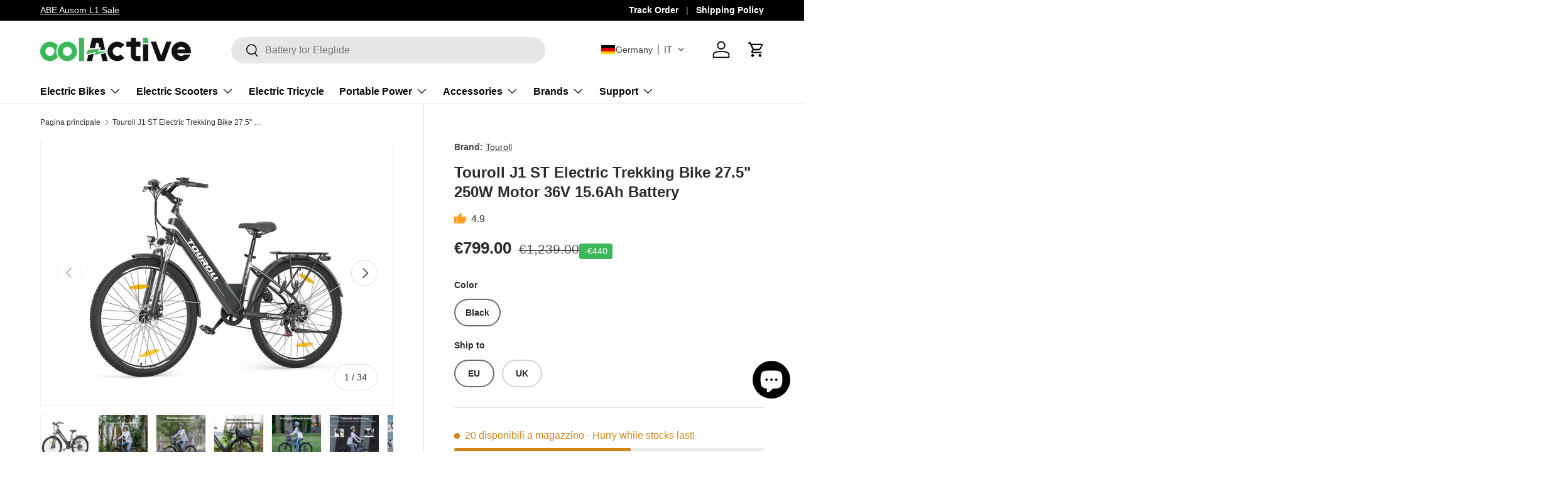

--- FILE ---
content_type: text/html; charset=utf-8
request_url: https://www.oolactive.com/it/products/touroll-j1-st-electric-trekking-bike
body_size: 93652
content:
<!doctype html>
<html class="no-js html-template-product" lang="it" dir="ltr">
<head> 
    <script async src='https://cdn.shopify.com/s/files/1/0411/8639/4277/t/11/assets/spotlight.js'></script>

    <link async href='https://cdn.shopify.com/s/files/1/0411/8639/4277/t/11/assets/ymq-option.css' rel='stylesheet'>
    
	<link async href='https://option.ymq.cool/option/bottom.css' rel='stylesheet'> 

	<style id="ymq-jsstyle"></style>
	<script>
		window.best_option = window.best_option || {}; 

		best_option.shop = `oolactive.myshopify.com`; 

		best_option.page = `product`; 

		best_option.ymq_option_branding = {}; 
		  
			best_option.ymq_option_branding = {"button":{"--button-background-checked-color":"#000000","--button-background-color":"#FFFFFF","--button-background-disabled-color":"#FFFFFF","--button-border-checked-color":"#000000","--button-border-color":"#000000","--button-border-disabled-color":"#000000","--button-font-checked-color":"#FFFFFF","--button-font-disabled-color":"#cccccc","--button-font-color":"#000000","--button-border-radius":"0","--button-font-size":"14","--button-line-height":"20","--button-margin-l-r":"4","--button-margin-u-d":"4","--button-padding-l-r":"16","--button-padding-u-d":"8"},"radio":{"--radio-border-color":"#BBC1E1","--radio-border-checked-color":"#BBC1E1","--radio-border-disabled-color":"#BBC1E1","--radio-border-hover-color":"#BBC1E1","--radio-background-color":"#FFFFFF","--radio-background-checked-color":"#55b750","--radio-background-disabled-color":"#E1E6F9","--radio-background-hover-color":"#FFFFFF","--radio-inner-color":"#E1E6F9","--radio-inner-checked-color":"#FFFFFF","--radio-inner-disabled-color":"#FFFFFF"},"input":{"--input-background-checked-color":"#FFFFFF","--input-background-color":"#FFFFFF","--input-border-checked-color":"#000000","--input-border-color":"#000000","--input-font-checked-color":"#000000","--input-font-color":"#000000","--input-border-radius":"0","--input-font-size":"14","--input-padding-l-r":"16","--input-padding-u-d":"9","--input-width":"100","--input-max-width":"400"},"select":{"--select-border-color":"#000000","--select-border-checked-color":"#000000","--select-background-color":"#FFFFFF","--select-background-checked-color":"#FFFFFF","--select-font-color":"#000000","--select-font-checked-color":"#000000","--select-option-background-color":"#FFFFFF","--select-option-background-checked-color":"#F5F9FF","--select-option-background-disabled-color":"#FFFFFF","--select-option-font-color":"#000000","--select-option-font-checked-color":"#000000","--select-option-font-disabled-color":"#CCCCCC","--select-padding-u-d":"9","--select-padding-l-r":"16","--select-option-padding-u-d":"9","--select-option-padding-l-r":"16","--select-width":"100","--select-max-width":"400","--select-font-size":"14","--select-border-radius":"0"},"multiple":{"--multiple-background-color":"#F5F9FF","--multiple-font-color":"#000000","--multiple-padding-u-d":"2","--multiple-padding-l-r":"8","--multiple-font-size":"12","--multiple-border-radius":"0"},"img":{"--img-border-color":"#E1E1E1","--img-border-checked-color":"#000000","--img-border-disabled-color":"#000000","--img-width":"50","--img-height":"50","--img-margin-u-d":"2","--img-margin-l-r":"2","--img-border-radius":"4"},"upload":{"--upload-background-color":"#409EFF","--upload-font-color":"#FFFFFF","--upload-border-color":"#409EFF","--upload-padding-u-d":"12","--upload-padding-l-r":"20","--upload-font-size":"12","--upload-border-radius":"4"},"cart":{"--cart-border-color":"#000000","--buy-border-color":"#000000","--cart-border-hover-color":"#000000","--buy-border-hover-color":"#000000","--cart-background-color":"#000000","--buy-background-color":"#000000","--cart-background-hover-color":"#000000","--buy-background-hover-color":"#000000","--cart-font-color":"#FFFFFF","--buy-font-color":"#FFFFFF","--cart-font-hover-color":"#FFFFFF","--buy-font-hover-color":"#FFFFFF","--cart-padding-u-d":"12","--cart-padding-l-r":"16","--buy-padding-u-d":"12","--buy-padding-l-r":"16","--cart-margin-u-d":"4","--cart-margin-l-r":"0","--buy-margin-u-d":"4","--buy-margin-l-r":"0","--cart-width":"100","--cart-max-width":"800","--buy-width":"100","--buy-max-width":"800","--cart-font-size":"14","--cart-border-radius":"0","--buy-font-size":"14","--buy-border-radius":"0"},"quantity":{"--quantity-border-color":"#A6A3A3","--quantity-font-color":"#000000","--quantity-background-color":"#FFFFFF","--quantity-width":"150","--quantity-height":"40","--quantity-font-size":"14","--quantity-border-radius":"0"},"global":{"--global-title-color":"#000000","--global-help-color":"#000000","--global-error-color":"#DC3545","--global-title-font-size":"14","--global-help-font-size":"12","--global-error-font-size":"12","--global-margin-top":"0","--global-margin-bottom":"20","--global-margin-left":"0","--global-margin-right":"0","--global-title-margin-top":"0","--global-title-margin-bottom":"5","--global-title-margin-left":"0","--global-title-margin-right":"0","--global-help-margin-top":"5","--global-help-margin-bottom":"0","--global-help-margin-left":"0","--global-help-margin-right":"0","--global-error-margin-top":"5","--global-error-margin-bottom":"0","--global-error-margin-left":"0","--global-error-margin-right":"0"},"discount":{"--new-discount-normal-color":"#1878B9","--new-discount-error-color":"#E22120","--new-discount-layout":"flex-end"},"lan":{"require":"This is a required field.","email":"Please enter a valid email address.","phone":"Please enter the correct phone.","number":"Please enter an number.","integer":"Please enter an integer.","min_char":"Please enter no less than %s characters.","max_char":"Please enter no more than %s characters.","max_s":"Please choose less than %s options.","min_s":"Please choose more than %s options.","total_s":"Please choose %s options.","min":"Please enter no less than %s.","max":"Please enter no more than %s.","currency":"USD","sold_out":"sold out","please_choose":"Please choose","add_to_cart":"ADD TO CART","buy_it_now":"BUY IT NOW","add_price_text":"Selection will add %s to the price","discount_code":"Discount code","application":"Apply","discount_error1":"Enter a valid discount code","discount_error2":"discount code isn't valid for the items in your cart"},"price":{"--price-border-color":"#000000","--price-background-color":"#FFFFFF","--price-font-color":"#000000","--price-price-font-color":"#03de90","--price-padding-u-d":"9","--price-padding-l-r":"16","--price-width":"100","--price-max-width":"400","--price-font-size":"14","--price-border-radius":"0"},"extra":{"is_show":"0","plan":"1","quantity-box":"0","price-value":"3,4,15,6,16,7","variant-original-margin-bottom":"15","strong-dorp-down":0,"radio-unchecked":1,"img-option-bigger":1,"add-button-reload":1,"buy-now-new":1,"open-theme-buy-now":1,"open-theme-ajax-cart":1,"free_plan":0,"timestamp":1651975371,"new":2}}; 
		 
	        
		best_option.product = {"id":8421600461021,"title":"Touroll J1 ST Electric Trekking Bike 27.5\" 250W Motor 36V 15.6Ah Battery","handle":"touroll-j1-st-electric-trekking-bike","description":"\u003cp\u003e[DESCRIPTION]\u003c\/p\u003e\n\u003cdiv class=\"videoBox\"\u003e\n  \u003ciframe src=\"https:\/\/www.youtube.com\/embed\/D857iIub2PA\" title=\"Touroll J1 and J1 Step-through Elektrofahrrad Montagevideo und Unboxing-Test - OOLACTIVE E Bikes\" frameborder=\"0\" allow=\"accelerometer; autoplay; clipboard-write; encrypted-media; gyroscope; picture-in-picture; web-share\" referrerpolicy=\"strict-origin-when-cross-origin\" allowfullscreen\u003e\u003c\/iframe\u003e\n\u003c\/div\u003e\n\u003cp\u003e\u003cstrong\u003eHigh-Powered Motor\u003c\/strong\u003e\u003cbr\u003eThe Touroll J1 ST boasts a powerful brushless motor that delivers 45N.M torque, and a cut-off speed of 25km\/h. The robust motor presents low maintenance requirements and provides consistent power delivery on flat terrain, perfect for urban commuting and recreational excursion.\u003c\/p\u003e\n\u003cp\u003e\u003cstrong\u003eEfficient Removable Battery\u003c\/strong\u003e\u003cbr\u003eEquipped with a replaceable 561.6 Wh lithium-ion battery, the J1 ST e-bike has a maximum range of 100km in assist mode, so whether you're on a daily commute or a long-distance cycling adventure, it's up to the task. With the J1 ST e-Bike, you can enjoy a hassle-free riding experience.\u003c\/p\u003e\n\u003cp\u003e\u003cstrong\u003e27.5x\u003c\/strong\u003e\u003cstrong\u003e2.1\u003c\/strong\u003e\u003cstrong\u003e\"\u003cspan\u003e \u003c\/span\u003e\u003c\/strong\u003e\u003cstrong\u003eBig\u003c\/strong\u003e\u003cstrong\u003e Tires \u0026amp; 7-Speed Shimano Gear\u003c\/strong\u003e\u003cbr\u003eThe J1 ST electric bike features 27.5-inch premium pneumatic rubber tires, which provide improved traction and stability on all terrains for effortless and stable uphill climbing and a smooth ride on uneven pavement. It comes with a 7-speed professional Shimano derailleur that lets you enjoy the thrill of shifting gears and hitting the road with ease.\u003c\/p\u003e\n\u003cp\u003e\u003cstrong\u003eReliable Suspension\u003cspan\u003e \u003c\/span\u003e\u003c\/strong\u003e\u003cstrong\u003ewith a Lockout\u003c\/strong\u003e\u003cbr\u003eMechanical shock absorbers with 80mm of suspension travel protect riders from joint pain and spinal injuries by absorbing the shock and vibration for a smooth, firm ride. With the locking design, you can switch the shock absorber on or off for a fast ride on flat roads or a comfortable ride on bumpy hills.\u003c\/p\u003e\n\u003cp\u003e\u003cstrong\u003eIntelligent\u003c\/strong\u003e\u003cstrong\u003e LCD \u0026amp; 5 Assist Levels \u003c\/strong\u003e\u003cbr\u003eThe J1 ST comes with a smart LCD with a USB port, which not only keeps you up to date with important data, such as real-time speed but also allows you to charge your digital devices when needed. The display also lets you easily switch between 5 pedal assist levels, including 12, 15, 18, 21, and 25 km\/h, as well as activating the 6 km\/h walk mode.\u003c\/p\u003e\n\u003cp\u003e\u003cstrong\u003eStVZO-certified Bike Lights \u0026amp; Sturdy Luggage Rack\u003c\/strong\u003e\u003cbr\u003eDue to the StVZO-certified bike light on the trekking bike J1 ST, the beam significantly increases visibility on the road without dazzling other road users, resulting in safer street-legal riding. The sturdy luggage rack can effectively reduce the burden of traveling, making it ideal for shopping, commuting, and a long tour.\u003c\/p\u003e\n\u003cp\u003e\u003cstrong\u003eAdjustable Stem \u0026amp; Protective Mudguards\u003c\/strong\u003e\u003cbr\u003eWith an adjustable stem, you can customize the angle and height of your handlebars for the most comfortable riding position. The front and rear mudguards keep water and mud from splashing in bad weather, making the J1 ST the perfect everyday companion!\u003c\/p\u003e\n\u003cp\u003e\u003cspan\u003e[\/DESCRIPTION]\u003c\/span\u003e\u003cspan data-mce-fragment=\"1\"\u003e[SPECIFICATIONS]\u003c\/span\u003e\u003c\/p\u003e\n\u003ctable border=\"1\"\u003e\n\u003ctbody\u003e\n\u003ctr\u003e\n\u003ctd\u003e\n\u003cp\u003eGeneral\u003c\/p\u003e\n\u003c\/td\u003e\n\u003ctd\u003e\n\u003cp\u003eBrand: Touroll\u003cbr\u003eModel: J1 ST\u003cbr\u003eColor: Black\u003c\/p\u003e\n\u003c\/td\u003e\n\u003c\/tr\u003e\n\u003ctr\u003e\n\u003ctd\u003e\n\u003cp\u003eBasic Specification\u003c\/p\u003e\n\u003c\/td\u003e\n\u003ctd\u003e\n\u003cp\u003eNet Weight: 26.9kg\u003cbr\u003eUnfolded Size: 1810x680x1130mm\u003cbr\u003eSize of Frame: 27.5\"x17.5\"\u003cbr\u003eLength of Handlebar: 680mm(26.8\")\u003cbr\u003eHeight of Saddle (from the ground): 32.3\"-40.2\"\u003cbr\u003eRecommended Rider Height: 155-195cm (around 5' 1\"-6' 5\")\u003cbr\u003eMax Load of Bike: 120kg\u003cbr\u003eCut-off Speed: 25km\/h\u003cbr\u003eMax Range: 100km (Assist Mode)\u003cbr\u003ePedal Assist Levels: 12\/15\/18\/21\/25 km\/h\u003cbr\u003eWalk Mode: 6km\/h\u003cbr\u003eWaterproof Level: IPX4\u003cbr\u003eMaterial: STL\u003cbr\u003eBraking System: Mechanical Disc Brake \u0026amp; E-Brake\u003cbr\u003eSuspension: Mechanical Shock Absorber with a Lockout\u003c\/p\u003e\n\u003c\/td\u003e\n\u003c\/tr\u003e\n\u003ctr\u003e\n\u003ctd\u003e\n\u003cp\u003eMotor\u003c\/p\u003e\n\u003c\/td\u003e\n\u003ctd\u003e\n\u003cp\u003eType: Hub Motor\u003cbr\u003eRated Voltage: 36V\u003cbr\u003eMax Output Torque: 45N.M\u003c\/p\u003e\n\u003c\/td\u003e\n\u003c\/tr\u003e\n\u003ctr\u003e\n\u003ctd\u003e\n\u003cp\u003eDerailleur\u003c\/p\u003e\n\u003c\/td\u003e\n\u003ctd\u003e\n\u003cp\u003eBrand: Shimano\u003cbr\u003eNumber of Gears: 7 (Rear)\u003c\/p\u003e\n\u003c\/td\u003e\n\u003c\/tr\u003e\n\u003ctr\u003e\n\u003ctd\u003e\n\u003cp\u003eBattery\u003c\/p\u003e\n\u003c\/td\u003e\n\u003ctd\u003e\n\u003cp\u003eCapacity: 15.6Ah\u003cbr\u003eVoltage: 36V\u003cbr\u003eCharging Time: 6-8h\u003cbr\u003ePower Capacity: 561.6Wh\u003cbr\u003eProtection System: Yes\u003c\/p\u003e\n\u003c\/td\u003e\n\u003c\/tr\u003e\n\u003ctr\u003e\n\u003ctd\u003e\n\u003cp\u003eCharger\u003c\/p\u003e\n\u003c\/td\u003e\n\u003ctd\u003e\n\u003cp\u003eInput: 100-240V, 2.0A\u003cbr\u003eOutput: 42V, 2.0A\u003c\/p\u003e\n\u003c\/td\u003e\n\u003c\/tr\u003e\n\u003ctr\u003e\n\u003ctd\u003e\n\u003cp\u003eTires\u003c\/p\u003e\n\u003c\/td\u003e\n\u003ctd\u003e\n\u003cp\u003eBrand: CST\u003cbr\u003eSize: 27.5x2.1\"\u003cbr\u003eType: Pneumatic Rubber Tires\u003cbr\u003eTire Pressure: 40-70PSI\u003cbr\u003eBest Tire Pressure: 45-65PSI\u003c\/p\u003e\n\u003c\/td\u003e\n\u003c\/tr\u003e\n\u003ctr\u003e\n\u003ctd\u003e\n\u003cp\u003eDisplay\u003c\/p\u003e\n\u003c\/td\u003e\n\u003ctd\u003e\n\u003cp\u003eSize: 1.8\"\u003cbr\u003eType: LCD\u003cbr\u003eInformation: Speed, Battery Level, Trip Distance\/Odometer, Assist Level, Walk Mode, Light Mark, Brake Mark\u003cbr\u003eFunctions: Power on\/off, turning light on\/off, shifting assist levels, activating walk mode, removing trip data, setting screen timeout, etc.\u003c\/p\u003e\n\u003c\/td\u003e\n\u003c\/tr\u003e\n\u003ctr\u003e\n\u003ctd\u003e\n\u003cp\u003ePackage\u003c\/p\u003e\n\u003c\/td\u003e\n\u003ctd\u003e\n\u003cp\u003eSize: 1480x250x780mm\u003cbr\u003eGross Weight: 29kg\u003c\/p\u003e\n\u003c\/td\u003e\n\u003c\/tr\u003e\n\u003ctr\u003e\n\u003ctd\u003e\n\u003cp\u003ePackage List\u003c\/p\u003e\n\u003c\/td\u003e\n\u003ctd\u003e\n\u003cp\u003e1 x E-Bike\u003cbr\u003e1 x User Manual\u003cbr\u003e1 x Charger\u003cbr\u003e2 x Pedal (Left \u0026amp; Right)\u003cbr\u003e1 x Taillight\u003cbr\u003e4 x Spoke Reflector\u003cbr\u003e1 x Headlight\u003cbr\u003e2 x Mudguard (Front \u0026amp; Rear)\u003cbr\u003e1 x LCD Display\u003cbr\u003e2 x Key\u003cbr\u003e1 x Tool Kit\u003cbr\u003e\u003c\/p\u003e\n\u003c\/td\u003e\n\u003c\/tr\u003e\n\u003ctr\u003e\n\u003ctd colspan=\"2\"\u003e\n\u003cp\u003eNote: the max range is achieved under the following conditions: 75kg load, 26℃ temperature, 15km\/h constant speed, on flat roads with no strong wind.\u003c\/p\u003e\n\u003c\/td\u003e\n\u003c\/tr\u003e\n\u003c\/tbody\u003e\n\u003c\/table\u003e\n\u003cp\u003e[\/SPECIFICATIONS]\u003c\/p\u003e\n\u003cp\u003e \u003c\/p\u003e","published_at":"2024-03-24T23:46:45-08:00","created_at":"2024-03-24T23:30:39-08:00","vendor":"Touroll","type":"Electric Bike","tags":["15.6Ah","250W","25km\/h","27.5 inch","36V","562Wh","city ebike","commute ebike","commute electric bike","commuter ebike","disc brake","e-brake","Electric Bike","Electric City Bike","Electric Trekking Bike","EU Warehouse","LCD","long-range","Step Through Ebike","Step-through","Trekking","UK Warehouse"],"price":79900,"price_min":79900,"price_max":79900,"available":true,"price_varies":false,"compare_at_price":123900,"compare_at_price_min":123900,"compare_at_price_max":123900,"compare_at_price_varies":false,"variants":[{"id":44719896985821,"title":"Black \/ EU","option1":"Black","option2":"EU","option3":null,"sku":"1069867","requires_shipping":true,"taxable":true,"featured_image":{"id":41767662059741,"product_id":8421600461021,"position":1,"created_at":"2024-08-06T03:35:56-08:00","updated_at":"2024-08-06T03:35:58-08:00","alt":null,"width":1000,"height":1000,"src":"\/\/www.oolactive.com\/cdn\/shop\/files\/Touroll-J1-ST-Electric-bike-oolactive_4.jpg?v=1722944158","variant_ids":[44719896985821,45179553317085]},"available":true,"name":"Touroll J1 ST Electric Trekking Bike 27.5\" 250W Motor 36V 15.6Ah Battery - Black \/ EU","public_title":"Black \/ EU","options":["Black","EU"],"price":79900,"weight":0,"compare_at_price":123900,"inventory_management":"shopify","barcode":"0739719231305","featured_media":{"alt":null,"id":34411442569437,"position":1,"preview_image":{"aspect_ratio":1.0,"height":1000,"width":1000,"src":"\/\/www.oolactive.com\/cdn\/shop\/files\/Touroll-J1-ST-Electric-bike-oolactive_4.jpg?v=1722944158"}},"requires_selling_plan":false,"selling_plan_allocations":[]},{"id":45179553317085,"title":"Black \/ UK","option1":"Black","option2":"UK","option3":null,"sku":"1069872","requires_shipping":true,"taxable":true,"featured_image":{"id":41767662059741,"product_id":8421600461021,"position":1,"created_at":"2024-08-06T03:35:56-08:00","updated_at":"2024-08-06T03:35:58-08:00","alt":null,"width":1000,"height":1000,"src":"\/\/www.oolactive.com\/cdn\/shop\/files\/Touroll-J1-ST-Electric-bike-oolactive_4.jpg?v=1722944158","variant_ids":[44719896985821,45179553317085]},"available":true,"name":"Touroll J1 ST Electric Trekking Bike 27.5\" 250W Motor 36V 15.6Ah Battery - Black \/ UK","public_title":"Black \/ UK","options":["Black","UK"],"price":79900,"weight":0,"compare_at_price":123900,"inventory_management":"shopify","barcode":"6975606873102","featured_media":{"alt":null,"id":34411442569437,"position":1,"preview_image":{"aspect_ratio":1.0,"height":1000,"width":1000,"src":"\/\/www.oolactive.com\/cdn\/shop\/files\/Touroll-J1-ST-Electric-bike-oolactive_4.jpg?v=1722944158"}},"requires_selling_plan":false,"selling_plan_allocations":[]}],"images":["\/\/www.oolactive.com\/cdn\/shop\/files\/Touroll-J1-ST-Electric-bike-oolactive_4.jpg?v=1722944158","\/\/www.oolactive.com\/cdn\/shop\/files\/touroll-j1-st-electric-bike-sale-oolactive_1.jpg?v=1722944303","\/\/www.oolactive.com\/cdn\/shop\/files\/touroll-j1-st-electric-bike-sale-oolactive_7.jpg?v=1722944303","\/\/www.oolactive.com\/cdn\/shop\/files\/touroll-j1-st-electric-bike-sale-oolactive_6.jpg?v=1722944304","\/\/www.oolactive.com\/cdn\/shop\/files\/touroll-j1-st-electric-bike-sale-oolactive_9.jpg?v=1722944303","\/\/www.oolactive.com\/cdn\/shop\/files\/touroll-j1-st-electric-bike-sale-oolactive_8.jpg?v=1722944303","\/\/www.oolactive.com\/cdn\/shop\/files\/touroll-j1-st-electric-bike-sale-oolactive_15.jpg?v=1722944303","\/\/www.oolactive.com\/cdn\/shop\/files\/touroll-j1-st-electric-bike-sale-oolactive_4.jpg?v=1722944303","\/\/www.oolactive.com\/cdn\/shop\/files\/touroll-j1-st-electric-bike-sale-oolactive_11.jpg?v=1722944303","\/\/www.oolactive.com\/cdn\/shop\/files\/touroll-j1-st-electric-bike-sale-oolactive_5.jpg?v=1722944303","\/\/www.oolactive.com\/cdn\/shop\/files\/touroll-j1-st-electric-bike-sale-oolactive_10.jpg?v=1722944303","\/\/www.oolactive.com\/cdn\/shop\/files\/touroll-j1-st-electric-bike-sale-oolactive_3.jpg?v=1722944303","\/\/www.oolactive.com\/cdn\/shop\/files\/touroll-j1-st-electric-bike-sale-oolactive_12.jpg?v=1722944303","\/\/www.oolactive.com\/cdn\/shop\/files\/touroll-j1-st-electric-bike-sale-oolactive_2.jpg?v=1722944303","\/\/www.oolactive.com\/cdn\/shop\/files\/touroll-j1-st-electric-bike-sale-oolactive_13.jpg?v=1722944303","\/\/www.oolactive.com\/cdn\/shop\/files\/touroll-j1-st-electric-bike-sale-oolactive_14.jpg?v=1722944303","\/\/www.oolactive.com\/cdn\/shop\/files\/Touroll-J1-ST-Electric-bike-oolactive_3.jpg?v=1722944158","\/\/www.oolactive.com\/cdn\/shop\/files\/Touroll-J1-ST-Electric-bike-oolactive_5.jpg?v=1722944159","\/\/www.oolactive.com\/cdn\/shop\/files\/Touroll-J1-ST-Electric-bike-oolactive_7.jpg?v=1722944158","\/\/www.oolactive.com\/cdn\/shop\/files\/Touroll-J1-ST-Electric-bike-oolactive_6.jpg?v=1722944158","\/\/www.oolactive.com\/cdn\/shop\/files\/Touroll-J1-ST-Electric-bike-oolactive_11.jpg?v=1722944159","\/\/www.oolactive.com\/cdn\/shop\/files\/Touroll-J1-ST-Electric-bike-oolactive_8.jpg?v=1722944158","\/\/www.oolactive.com\/cdn\/shop\/files\/Touroll-J1-ST-Electric-bike-oolactive_17.jpg?v=1722944158","\/\/www.oolactive.com\/cdn\/shop\/files\/Touroll-J1-ST-Electric-bike-oolactive_14.jpg?v=1722944158","\/\/www.oolactive.com\/cdn\/shop\/files\/Touroll-J1-ST-Electric-bike-oolactive_9.jpg?v=1722944159","\/\/www.oolactive.com\/cdn\/shop\/files\/Touroll-J1-ST-Electric-bike-oolactive_10.jpg?v=1722944159","\/\/www.oolactive.com\/cdn\/shop\/files\/Touroll-J1-ST-Electric-bike-oolactive_16.jpg?v=1722944159","\/\/www.oolactive.com\/cdn\/shop\/files\/Touroll-J1-ST-Electric-bike-oolactive_13.jpg?v=1722944159","\/\/www.oolactive.com\/cdn\/shop\/files\/Touroll-J1-ST-Electric-bike-oolactive_12.jpg?v=1722944159","\/\/www.oolactive.com\/cdn\/shop\/files\/Touroll-J1-ST-Electric-bike-oolactive_18.jpg?v=1722944159","\/\/www.oolactive.com\/cdn\/shop\/files\/Touroll-J1-ST-Electric-bike-oolactive_19.jpg?v=1722944158","\/\/www.oolactive.com\/cdn\/shop\/files\/Touroll-J1-ST-Electric-bike-oolactive_20.jpg?v=1722944159","\/\/www.oolactive.com\/cdn\/shop\/files\/Touroll-J1-ST-Electric-bike-oolactive_1.jpg?v=1722944158","\/\/www.oolactive.com\/cdn\/shop\/files\/Touroll-J1-ST-Electric-bike-oolactive_2.jpg?v=1722944159"],"featured_image":"\/\/www.oolactive.com\/cdn\/shop\/files\/Touroll-J1-ST-Electric-bike-oolactive_4.jpg?v=1722944158","options":["Color","Ship to"],"media":[{"alt":null,"id":34411442569437,"position":1,"preview_image":{"aspect_ratio":1.0,"height":1000,"width":1000,"src":"\/\/www.oolactive.com\/cdn\/shop\/files\/Touroll-J1-ST-Electric-bike-oolactive_4.jpg?v=1722944158"},"aspect_ratio":1.0,"height":1000,"media_type":"image","src":"\/\/www.oolactive.com\/cdn\/shop\/files\/Touroll-J1-ST-Electric-bike-oolactive_4.jpg?v=1722944158","width":1000},{"alt":null,"id":34411453284573,"position":2,"preview_image":{"aspect_ratio":1.0,"height":1000,"width":1000,"src":"\/\/www.oolactive.com\/cdn\/shop\/files\/touroll-j1-st-electric-bike-sale-oolactive_1.jpg?v=1722944303"},"aspect_ratio":1.0,"height":1000,"media_type":"image","src":"\/\/www.oolactive.com\/cdn\/shop\/files\/touroll-j1-st-electric-bike-sale-oolactive_1.jpg?v=1722944303","width":1000},{"alt":null,"id":34411453481181,"position":3,"preview_image":{"aspect_ratio":1.0,"height":1000,"width":1000,"src":"\/\/www.oolactive.com\/cdn\/shop\/files\/touroll-j1-st-electric-bike-sale-oolactive_7.jpg?v=1722944303"},"aspect_ratio":1.0,"height":1000,"media_type":"image","src":"\/\/www.oolactive.com\/cdn\/shop\/files\/touroll-j1-st-electric-bike-sale-oolactive_7.jpg?v=1722944303","width":1000},{"alt":null,"id":34411453448413,"position":4,"preview_image":{"aspect_ratio":1.0,"height":1000,"width":1000,"src":"\/\/www.oolactive.com\/cdn\/shop\/files\/touroll-j1-st-electric-bike-sale-oolactive_6.jpg?v=1722944304"},"aspect_ratio":1.0,"height":1000,"media_type":"image","src":"\/\/www.oolactive.com\/cdn\/shop\/files\/touroll-j1-st-electric-bike-sale-oolactive_6.jpg?v=1722944304","width":1000},{"alt":null,"id":34411453579485,"position":5,"preview_image":{"aspect_ratio":1.0,"height":1000,"width":1000,"src":"\/\/www.oolactive.com\/cdn\/shop\/files\/touroll-j1-st-electric-bike-sale-oolactive_9.jpg?v=1722944303"},"aspect_ratio":1.0,"height":1000,"media_type":"image","src":"\/\/www.oolactive.com\/cdn\/shop\/files\/touroll-j1-st-electric-bike-sale-oolactive_9.jpg?v=1722944303","width":1000},{"alt":null,"id":34411453513949,"position":6,"preview_image":{"aspect_ratio":1.0,"height":1000,"width":1000,"src":"\/\/www.oolactive.com\/cdn\/shop\/files\/touroll-j1-st-electric-bike-sale-oolactive_8.jpg?v=1722944303"},"aspect_ratio":1.0,"height":1000,"media_type":"image","src":"\/\/www.oolactive.com\/cdn\/shop\/files\/touroll-j1-st-electric-bike-sale-oolactive_8.jpg?v=1722944303","width":1000},{"alt":null,"id":34411453776093,"position":7,"preview_image":{"aspect_ratio":1.0,"height":1000,"width":1000,"src":"\/\/www.oolactive.com\/cdn\/shop\/files\/touroll-j1-st-electric-bike-sale-oolactive_15.jpg?v=1722944303"},"aspect_ratio":1.0,"height":1000,"media_type":"image","src":"\/\/www.oolactive.com\/cdn\/shop\/files\/touroll-j1-st-electric-bike-sale-oolactive_15.jpg?v=1722944303","width":1000},{"alt":null,"id":34411453382877,"position":8,"preview_image":{"aspect_ratio":1.0,"height":1000,"width":1000,"src":"\/\/www.oolactive.com\/cdn\/shop\/files\/touroll-j1-st-electric-bike-sale-oolactive_4.jpg?v=1722944303"},"aspect_ratio":1.0,"height":1000,"media_type":"image","src":"\/\/www.oolactive.com\/cdn\/shop\/files\/touroll-j1-st-electric-bike-sale-oolactive_4.jpg?v=1722944303","width":1000},{"alt":null,"id":34411453645021,"position":9,"preview_image":{"aspect_ratio":1.0,"height":1000,"width":1000,"src":"\/\/www.oolactive.com\/cdn\/shop\/files\/touroll-j1-st-electric-bike-sale-oolactive_11.jpg?v=1722944303"},"aspect_ratio":1.0,"height":1000,"media_type":"image","src":"\/\/www.oolactive.com\/cdn\/shop\/files\/touroll-j1-st-electric-bike-sale-oolactive_11.jpg?v=1722944303","width":1000},{"alt":null,"id":34411453415645,"position":10,"preview_image":{"aspect_ratio":1.0,"height":1000,"width":1000,"src":"\/\/www.oolactive.com\/cdn\/shop\/files\/touroll-j1-st-electric-bike-sale-oolactive_5.jpg?v=1722944303"},"aspect_ratio":1.0,"height":1000,"media_type":"image","src":"\/\/www.oolactive.com\/cdn\/shop\/files\/touroll-j1-st-electric-bike-sale-oolactive_5.jpg?v=1722944303","width":1000},{"alt":null,"id":34411453612253,"position":11,"preview_image":{"aspect_ratio":1.0,"height":1000,"width":1000,"src":"\/\/www.oolactive.com\/cdn\/shop\/files\/touroll-j1-st-electric-bike-sale-oolactive_10.jpg?v=1722944303"},"aspect_ratio":1.0,"height":1000,"media_type":"image","src":"\/\/www.oolactive.com\/cdn\/shop\/files\/touroll-j1-st-electric-bike-sale-oolactive_10.jpg?v=1722944303","width":1000},{"alt":null,"id":34411453350109,"position":12,"preview_image":{"aspect_ratio":1.0,"height":1000,"width":1000,"src":"\/\/www.oolactive.com\/cdn\/shop\/files\/touroll-j1-st-electric-bike-sale-oolactive_3.jpg?v=1722944303"},"aspect_ratio":1.0,"height":1000,"media_type":"image","src":"\/\/www.oolactive.com\/cdn\/shop\/files\/touroll-j1-st-electric-bike-sale-oolactive_3.jpg?v=1722944303","width":1000},{"alt":null,"id":34411453677789,"position":13,"preview_image":{"aspect_ratio":1.0,"height":1000,"width":1000,"src":"\/\/www.oolactive.com\/cdn\/shop\/files\/touroll-j1-st-electric-bike-sale-oolactive_12.jpg?v=1722944303"},"aspect_ratio":1.0,"height":1000,"media_type":"image","src":"\/\/www.oolactive.com\/cdn\/shop\/files\/touroll-j1-st-electric-bike-sale-oolactive_12.jpg?v=1722944303","width":1000},{"alt":null,"id":34411453317341,"position":14,"preview_image":{"aspect_ratio":1.0,"height":1000,"width":1000,"src":"\/\/www.oolactive.com\/cdn\/shop\/files\/touroll-j1-st-electric-bike-sale-oolactive_2.jpg?v=1722944303"},"aspect_ratio":1.0,"height":1000,"media_type":"image","src":"\/\/www.oolactive.com\/cdn\/shop\/files\/touroll-j1-st-electric-bike-sale-oolactive_2.jpg?v=1722944303","width":1000},{"alt":null,"id":34411453710557,"position":15,"preview_image":{"aspect_ratio":1.0,"height":1000,"width":1000,"src":"\/\/www.oolactive.com\/cdn\/shop\/files\/touroll-j1-st-electric-bike-sale-oolactive_13.jpg?v=1722944303"},"aspect_ratio":1.0,"height":1000,"media_type":"image","src":"\/\/www.oolactive.com\/cdn\/shop\/files\/touroll-j1-st-electric-bike-sale-oolactive_13.jpg?v=1722944303","width":1000},{"alt":null,"id":34411453743325,"position":16,"preview_image":{"aspect_ratio":1.0,"height":1000,"width":1000,"src":"\/\/www.oolactive.com\/cdn\/shop\/files\/touroll-j1-st-electric-bike-sale-oolactive_14.jpg?v=1722944303"},"aspect_ratio":1.0,"height":1000,"media_type":"image","src":"\/\/www.oolactive.com\/cdn\/shop\/files\/touroll-j1-st-electric-bike-sale-oolactive_14.jpg?v=1722944303","width":1000},{"alt":null,"id":34411442536669,"position":17,"preview_image":{"aspect_ratio":1.0,"height":1000,"width":1000,"src":"\/\/www.oolactive.com\/cdn\/shop\/files\/Touroll-J1-ST-Electric-bike-oolactive_3.jpg?v=1722944158"},"aspect_ratio":1.0,"height":1000,"media_type":"image","src":"\/\/www.oolactive.com\/cdn\/shop\/files\/Touroll-J1-ST-Electric-bike-oolactive_3.jpg?v=1722944158","width":1000},{"alt":null,"id":34411442602205,"position":18,"preview_image":{"aspect_ratio":1.0,"height":1000,"width":1000,"src":"\/\/www.oolactive.com\/cdn\/shop\/files\/Touroll-J1-ST-Electric-bike-oolactive_5.jpg?v=1722944159"},"aspect_ratio":1.0,"height":1000,"media_type":"image","src":"\/\/www.oolactive.com\/cdn\/shop\/files\/Touroll-J1-ST-Electric-bike-oolactive_5.jpg?v=1722944159","width":1000},{"alt":null,"id":34411442667741,"position":19,"preview_image":{"aspect_ratio":1.0,"height":1000,"width":1000,"src":"\/\/www.oolactive.com\/cdn\/shop\/files\/Touroll-J1-ST-Electric-bike-oolactive_7.jpg?v=1722944158"},"aspect_ratio":1.0,"height":1000,"media_type":"image","src":"\/\/www.oolactive.com\/cdn\/shop\/files\/Touroll-J1-ST-Electric-bike-oolactive_7.jpg?v=1722944158","width":1000},{"alt":null,"id":34411442634973,"position":20,"preview_image":{"aspect_ratio":1.0,"height":1000,"width":1000,"src":"\/\/www.oolactive.com\/cdn\/shop\/files\/Touroll-J1-ST-Electric-bike-oolactive_6.jpg?v=1722944158"},"aspect_ratio":1.0,"height":1000,"media_type":"image","src":"\/\/www.oolactive.com\/cdn\/shop\/files\/Touroll-J1-ST-Electric-bike-oolactive_6.jpg?v=1722944158","width":1000},{"alt":null,"id":34411442798813,"position":21,"preview_image":{"aspect_ratio":1.0,"height":1000,"width":1000,"src":"\/\/www.oolactive.com\/cdn\/shop\/files\/Touroll-J1-ST-Electric-bike-oolactive_11.jpg?v=1722944159"},"aspect_ratio":1.0,"height":1000,"media_type":"image","src":"\/\/www.oolactive.com\/cdn\/shop\/files\/Touroll-J1-ST-Electric-bike-oolactive_11.jpg?v=1722944159","width":1000},{"alt":null,"id":34411442700509,"position":22,"preview_image":{"aspect_ratio":1.0,"height":1000,"width":1000,"src":"\/\/www.oolactive.com\/cdn\/shop\/files\/Touroll-J1-ST-Electric-bike-oolactive_8.jpg?v=1722944158"},"aspect_ratio":1.0,"height":1000,"media_type":"image","src":"\/\/www.oolactive.com\/cdn\/shop\/files\/Touroll-J1-ST-Electric-bike-oolactive_8.jpg?v=1722944158","width":1000},{"alt":null,"id":34411442995421,"position":23,"preview_image":{"aspect_ratio":1.0,"height":1000,"width":1000,"src":"\/\/www.oolactive.com\/cdn\/shop\/files\/Touroll-J1-ST-Electric-bike-oolactive_17.jpg?v=1722944158"},"aspect_ratio":1.0,"height":1000,"media_type":"image","src":"\/\/www.oolactive.com\/cdn\/shop\/files\/Touroll-J1-ST-Electric-bike-oolactive_17.jpg?v=1722944158","width":1000},{"alt":null,"id":34411442897117,"position":24,"preview_image":{"aspect_ratio":1.0,"height":1000,"width":1000,"src":"\/\/www.oolactive.com\/cdn\/shop\/files\/Touroll-J1-ST-Electric-bike-oolactive_14.jpg?v=1722944158"},"aspect_ratio":1.0,"height":1000,"media_type":"image","src":"\/\/www.oolactive.com\/cdn\/shop\/files\/Touroll-J1-ST-Electric-bike-oolactive_14.jpg?v=1722944158","width":1000},{"alt":null,"id":34411442733277,"position":25,"preview_image":{"aspect_ratio":1.0,"height":1000,"width":1000,"src":"\/\/www.oolactive.com\/cdn\/shop\/files\/Touroll-J1-ST-Electric-bike-oolactive_9.jpg?v=1722944159"},"aspect_ratio":1.0,"height":1000,"media_type":"image","src":"\/\/www.oolactive.com\/cdn\/shop\/files\/Touroll-J1-ST-Electric-bike-oolactive_9.jpg?v=1722944159","width":1000},{"alt":null,"id":34411442766045,"position":26,"preview_image":{"aspect_ratio":1.0,"height":1000,"width":1000,"src":"\/\/www.oolactive.com\/cdn\/shop\/files\/Touroll-J1-ST-Electric-bike-oolactive_10.jpg?v=1722944159"},"aspect_ratio":1.0,"height":1000,"media_type":"image","src":"\/\/www.oolactive.com\/cdn\/shop\/files\/Touroll-J1-ST-Electric-bike-oolactive_10.jpg?v=1722944159","width":1000},{"alt":null,"id":34411442962653,"position":27,"preview_image":{"aspect_ratio":1.0,"height":1000,"width":1000,"src":"\/\/www.oolactive.com\/cdn\/shop\/files\/Touroll-J1-ST-Electric-bike-oolactive_16.jpg?v=1722944159"},"aspect_ratio":1.0,"height":1000,"media_type":"image","src":"\/\/www.oolactive.com\/cdn\/shop\/files\/Touroll-J1-ST-Electric-bike-oolactive_16.jpg?v=1722944159","width":1000},{"alt":null,"id":34411442864349,"position":28,"preview_image":{"aspect_ratio":1.0,"height":1000,"width":1000,"src":"\/\/www.oolactive.com\/cdn\/shop\/files\/Touroll-J1-ST-Electric-bike-oolactive_13.jpg?v=1722944159"},"aspect_ratio":1.0,"height":1000,"media_type":"image","src":"\/\/www.oolactive.com\/cdn\/shop\/files\/Touroll-J1-ST-Electric-bike-oolactive_13.jpg?v=1722944159","width":1000},{"alt":null,"id":34411442831581,"position":29,"preview_image":{"aspect_ratio":1.0,"height":1000,"width":1000,"src":"\/\/www.oolactive.com\/cdn\/shop\/files\/Touroll-J1-ST-Electric-bike-oolactive_12.jpg?v=1722944159"},"aspect_ratio":1.0,"height":1000,"media_type":"image","src":"\/\/www.oolactive.com\/cdn\/shop\/files\/Touroll-J1-ST-Electric-bike-oolactive_12.jpg?v=1722944159","width":1000},{"alt":null,"id":34411443028189,"position":30,"preview_image":{"aspect_ratio":1.0,"height":1000,"width":1000,"src":"\/\/www.oolactive.com\/cdn\/shop\/files\/Touroll-J1-ST-Electric-bike-oolactive_18.jpg?v=1722944159"},"aspect_ratio":1.0,"height":1000,"media_type":"image","src":"\/\/www.oolactive.com\/cdn\/shop\/files\/Touroll-J1-ST-Electric-bike-oolactive_18.jpg?v=1722944159","width":1000},{"alt":null,"id":34411443060957,"position":31,"preview_image":{"aspect_ratio":1.0,"height":1000,"width":1000,"src":"\/\/www.oolactive.com\/cdn\/shop\/files\/Touroll-J1-ST-Electric-bike-oolactive_19.jpg?v=1722944158"},"aspect_ratio":1.0,"height":1000,"media_type":"image","src":"\/\/www.oolactive.com\/cdn\/shop\/files\/Touroll-J1-ST-Electric-bike-oolactive_19.jpg?v=1722944158","width":1000},{"alt":null,"id":34411443093725,"position":32,"preview_image":{"aspect_ratio":1.0,"height":1000,"width":1000,"src":"\/\/www.oolactive.com\/cdn\/shop\/files\/Touroll-J1-ST-Electric-bike-oolactive_20.jpg?v=1722944159"},"aspect_ratio":1.0,"height":1000,"media_type":"image","src":"\/\/www.oolactive.com\/cdn\/shop\/files\/Touroll-J1-ST-Electric-bike-oolactive_20.jpg?v=1722944159","width":1000},{"alt":null,"id":34411442471133,"position":33,"preview_image":{"aspect_ratio":1.0,"height":1000,"width":1000,"src":"\/\/www.oolactive.com\/cdn\/shop\/files\/Touroll-J1-ST-Electric-bike-oolactive_1.jpg?v=1722944158"},"aspect_ratio":1.0,"height":1000,"media_type":"image","src":"\/\/www.oolactive.com\/cdn\/shop\/files\/Touroll-J1-ST-Electric-bike-oolactive_1.jpg?v=1722944158","width":1000},{"alt":null,"id":34411442503901,"position":34,"preview_image":{"aspect_ratio":1.0,"height":1000,"width":1000,"src":"\/\/www.oolactive.com\/cdn\/shop\/files\/Touroll-J1-ST-Electric-bike-oolactive_2.jpg?v=1722944159"},"aspect_ratio":1.0,"height":1000,"media_type":"image","src":"\/\/www.oolactive.com\/cdn\/shop\/files\/Touroll-J1-ST-Electric-bike-oolactive_2.jpg?v=1722944159","width":1000}],"requires_selling_plan":false,"selling_plan_groups":[],"content":"\u003cp\u003e[DESCRIPTION]\u003c\/p\u003e\n\u003cdiv class=\"videoBox\"\u003e\n  \u003ciframe src=\"https:\/\/www.youtube.com\/embed\/D857iIub2PA\" title=\"Touroll J1 and J1 Step-through Elektrofahrrad Montagevideo und Unboxing-Test - OOLACTIVE E Bikes\" frameborder=\"0\" allow=\"accelerometer; autoplay; clipboard-write; encrypted-media; gyroscope; picture-in-picture; web-share\" referrerpolicy=\"strict-origin-when-cross-origin\" allowfullscreen\u003e\u003c\/iframe\u003e\n\u003c\/div\u003e\n\u003cp\u003e\u003cstrong\u003eHigh-Powered Motor\u003c\/strong\u003e\u003cbr\u003eThe Touroll J1 ST boasts a powerful brushless motor that delivers 45N.M torque, and a cut-off speed of 25km\/h. The robust motor presents low maintenance requirements and provides consistent power delivery on flat terrain, perfect for urban commuting and recreational excursion.\u003c\/p\u003e\n\u003cp\u003e\u003cstrong\u003eEfficient Removable Battery\u003c\/strong\u003e\u003cbr\u003eEquipped with a replaceable 561.6 Wh lithium-ion battery, the J1 ST e-bike has a maximum range of 100km in assist mode, so whether you're on a daily commute or a long-distance cycling adventure, it's up to the task. With the J1 ST e-Bike, you can enjoy a hassle-free riding experience.\u003c\/p\u003e\n\u003cp\u003e\u003cstrong\u003e27.5x\u003c\/strong\u003e\u003cstrong\u003e2.1\u003c\/strong\u003e\u003cstrong\u003e\"\u003cspan\u003e \u003c\/span\u003e\u003c\/strong\u003e\u003cstrong\u003eBig\u003c\/strong\u003e\u003cstrong\u003e Tires \u0026amp; 7-Speed Shimano Gear\u003c\/strong\u003e\u003cbr\u003eThe J1 ST electric bike features 27.5-inch premium pneumatic rubber tires, which provide improved traction and stability on all terrains for effortless and stable uphill climbing and a smooth ride on uneven pavement. It comes with a 7-speed professional Shimano derailleur that lets you enjoy the thrill of shifting gears and hitting the road with ease.\u003c\/p\u003e\n\u003cp\u003e\u003cstrong\u003eReliable Suspension\u003cspan\u003e \u003c\/span\u003e\u003c\/strong\u003e\u003cstrong\u003ewith a Lockout\u003c\/strong\u003e\u003cbr\u003eMechanical shock absorbers with 80mm of suspension travel protect riders from joint pain and spinal injuries by absorbing the shock and vibration for a smooth, firm ride. With the locking design, you can switch the shock absorber on or off for a fast ride on flat roads or a comfortable ride on bumpy hills.\u003c\/p\u003e\n\u003cp\u003e\u003cstrong\u003eIntelligent\u003c\/strong\u003e\u003cstrong\u003e LCD \u0026amp; 5 Assist Levels \u003c\/strong\u003e\u003cbr\u003eThe J1 ST comes with a smart LCD with a USB port, which not only keeps you up to date with important data, such as real-time speed but also allows you to charge your digital devices when needed. The display also lets you easily switch between 5 pedal assist levels, including 12, 15, 18, 21, and 25 km\/h, as well as activating the 6 km\/h walk mode.\u003c\/p\u003e\n\u003cp\u003e\u003cstrong\u003eStVZO-certified Bike Lights \u0026amp; Sturdy Luggage Rack\u003c\/strong\u003e\u003cbr\u003eDue to the StVZO-certified bike light on the trekking bike J1 ST, the beam significantly increases visibility on the road without dazzling other road users, resulting in safer street-legal riding. The sturdy luggage rack can effectively reduce the burden of traveling, making it ideal for shopping, commuting, and a long tour.\u003c\/p\u003e\n\u003cp\u003e\u003cstrong\u003eAdjustable Stem \u0026amp; Protective Mudguards\u003c\/strong\u003e\u003cbr\u003eWith an adjustable stem, you can customize the angle and height of your handlebars for the most comfortable riding position. The front and rear mudguards keep water and mud from splashing in bad weather, making the J1 ST the perfect everyday companion!\u003c\/p\u003e\n\u003cp\u003e\u003cspan\u003e[\/DESCRIPTION]\u003c\/span\u003e\u003cspan data-mce-fragment=\"1\"\u003e[SPECIFICATIONS]\u003c\/span\u003e\u003c\/p\u003e\n\u003ctable border=\"1\"\u003e\n\u003ctbody\u003e\n\u003ctr\u003e\n\u003ctd\u003e\n\u003cp\u003eGeneral\u003c\/p\u003e\n\u003c\/td\u003e\n\u003ctd\u003e\n\u003cp\u003eBrand: Touroll\u003cbr\u003eModel: J1 ST\u003cbr\u003eColor: Black\u003c\/p\u003e\n\u003c\/td\u003e\n\u003c\/tr\u003e\n\u003ctr\u003e\n\u003ctd\u003e\n\u003cp\u003eBasic Specification\u003c\/p\u003e\n\u003c\/td\u003e\n\u003ctd\u003e\n\u003cp\u003eNet Weight: 26.9kg\u003cbr\u003eUnfolded Size: 1810x680x1130mm\u003cbr\u003eSize of Frame: 27.5\"x17.5\"\u003cbr\u003eLength of Handlebar: 680mm(26.8\")\u003cbr\u003eHeight of Saddle (from the ground): 32.3\"-40.2\"\u003cbr\u003eRecommended Rider Height: 155-195cm (around 5' 1\"-6' 5\")\u003cbr\u003eMax Load of Bike: 120kg\u003cbr\u003eCut-off Speed: 25km\/h\u003cbr\u003eMax Range: 100km (Assist Mode)\u003cbr\u003ePedal Assist Levels: 12\/15\/18\/21\/25 km\/h\u003cbr\u003eWalk Mode: 6km\/h\u003cbr\u003eWaterproof Level: IPX4\u003cbr\u003eMaterial: STL\u003cbr\u003eBraking System: Mechanical Disc Brake \u0026amp; E-Brake\u003cbr\u003eSuspension: Mechanical Shock Absorber with a Lockout\u003c\/p\u003e\n\u003c\/td\u003e\n\u003c\/tr\u003e\n\u003ctr\u003e\n\u003ctd\u003e\n\u003cp\u003eMotor\u003c\/p\u003e\n\u003c\/td\u003e\n\u003ctd\u003e\n\u003cp\u003eType: Hub Motor\u003cbr\u003eRated Voltage: 36V\u003cbr\u003eMax Output Torque: 45N.M\u003c\/p\u003e\n\u003c\/td\u003e\n\u003c\/tr\u003e\n\u003ctr\u003e\n\u003ctd\u003e\n\u003cp\u003eDerailleur\u003c\/p\u003e\n\u003c\/td\u003e\n\u003ctd\u003e\n\u003cp\u003eBrand: Shimano\u003cbr\u003eNumber of Gears: 7 (Rear)\u003c\/p\u003e\n\u003c\/td\u003e\n\u003c\/tr\u003e\n\u003ctr\u003e\n\u003ctd\u003e\n\u003cp\u003eBattery\u003c\/p\u003e\n\u003c\/td\u003e\n\u003ctd\u003e\n\u003cp\u003eCapacity: 15.6Ah\u003cbr\u003eVoltage: 36V\u003cbr\u003eCharging Time: 6-8h\u003cbr\u003ePower Capacity: 561.6Wh\u003cbr\u003eProtection System: Yes\u003c\/p\u003e\n\u003c\/td\u003e\n\u003c\/tr\u003e\n\u003ctr\u003e\n\u003ctd\u003e\n\u003cp\u003eCharger\u003c\/p\u003e\n\u003c\/td\u003e\n\u003ctd\u003e\n\u003cp\u003eInput: 100-240V, 2.0A\u003cbr\u003eOutput: 42V, 2.0A\u003c\/p\u003e\n\u003c\/td\u003e\n\u003c\/tr\u003e\n\u003ctr\u003e\n\u003ctd\u003e\n\u003cp\u003eTires\u003c\/p\u003e\n\u003c\/td\u003e\n\u003ctd\u003e\n\u003cp\u003eBrand: CST\u003cbr\u003eSize: 27.5x2.1\"\u003cbr\u003eType: Pneumatic Rubber Tires\u003cbr\u003eTire Pressure: 40-70PSI\u003cbr\u003eBest Tire Pressure: 45-65PSI\u003c\/p\u003e\n\u003c\/td\u003e\n\u003c\/tr\u003e\n\u003ctr\u003e\n\u003ctd\u003e\n\u003cp\u003eDisplay\u003c\/p\u003e\n\u003c\/td\u003e\n\u003ctd\u003e\n\u003cp\u003eSize: 1.8\"\u003cbr\u003eType: LCD\u003cbr\u003eInformation: Speed, Battery Level, Trip Distance\/Odometer, Assist Level, Walk Mode, Light Mark, Brake Mark\u003cbr\u003eFunctions: Power on\/off, turning light on\/off, shifting assist levels, activating walk mode, removing trip data, setting screen timeout, etc.\u003c\/p\u003e\n\u003c\/td\u003e\n\u003c\/tr\u003e\n\u003ctr\u003e\n\u003ctd\u003e\n\u003cp\u003ePackage\u003c\/p\u003e\n\u003c\/td\u003e\n\u003ctd\u003e\n\u003cp\u003eSize: 1480x250x780mm\u003cbr\u003eGross Weight: 29kg\u003c\/p\u003e\n\u003c\/td\u003e\n\u003c\/tr\u003e\n\u003ctr\u003e\n\u003ctd\u003e\n\u003cp\u003ePackage List\u003c\/p\u003e\n\u003c\/td\u003e\n\u003ctd\u003e\n\u003cp\u003e1 x E-Bike\u003cbr\u003e1 x User Manual\u003cbr\u003e1 x Charger\u003cbr\u003e2 x Pedal (Left \u0026amp; Right)\u003cbr\u003e1 x Taillight\u003cbr\u003e4 x Spoke Reflector\u003cbr\u003e1 x Headlight\u003cbr\u003e2 x Mudguard (Front \u0026amp; Rear)\u003cbr\u003e1 x LCD Display\u003cbr\u003e2 x Key\u003cbr\u003e1 x Tool Kit\u003cbr\u003e\u003c\/p\u003e\n\u003c\/td\u003e\n\u003c\/tr\u003e\n\u003ctr\u003e\n\u003ctd colspan=\"2\"\u003e\n\u003cp\u003eNote: the max range is achieved under the following conditions: 75kg load, 26℃ temperature, 15km\/h constant speed, on flat roads with no strong wind.\u003c\/p\u003e\n\u003c\/td\u003e\n\u003c\/tr\u003e\n\u003c\/tbody\u003e\n\u003c\/table\u003e\n\u003cp\u003e[\/SPECIFICATIONS]\u003c\/p\u003e\n\u003cp\u003e \u003c\/p\u003e"}; 

		best_option.ymq_has_only_default_variant = true; 
		 
			best_option.ymq_has_only_default_variant = false; 
		 

        
            best_option.ymq_status = {}; 
    		 
    
    		best_option.ymq_variantjson = {}; 
    		 
    
    		best_option.ymq_option_data = {}; 
    		

    		best_option.ymq_option_condition = {}; 
    		 
              
        


        best_option.product_collections = {};
        
            best_option.product_collections[424792162525] = {"id":424792162525,"handle":"250w-motor-electric-bikes","title":"250W eBikes","updated_at":"2025-12-23T18:43:49-09:00","body_html":"\u003cp\u003eExplore our selection of \u003cstrong\u003eElectric Bikes with 250W Motors\u003c\/strong\u003e at OOLACTIVE, designed for riders seeking efficient and eco-friendly transportation options. The \u003cstrong\u003e250W motor is a perfect balance of power and energy efficiency\u003c\/strong\u003e, providing ample assistance for city commuting, casual rides, and light errands. These e-bikes are known for their \u003cstrong\u003esmooth and reliable performance,\u003c\/strong\u003e making them ideal for navigating urban environments and moderate terrains with ease.\u003c\/p\u003e\n\u003cp\u003e\u003cstrong\u003eKey Features of our 250W Electric Bikes Include:\u003c\/strong\u003e\u003c\/p\u003e\n\u003cul\u003e\n\u003cli\u003e\n\u003cstrong\u003eOptimal Power: \u003c\/strong\u003eThe 250W motor delivers just the right amount of power for daily commutes and recreational rides, ensuring a comfortable and efficient journey.\u003c\/li\u003e\n\u003cli\u003e\n\u003cstrong\u003eEnergy Efficiency:\u003c\/strong\u003e With a 250W motor, these e-bikes offer excellent battery life, allowing you to travel longer distances on a single charge.\u003c\/li\u003e\n\u003cli\u003e\n\u003cstrong\u003eLightweight Design:\u003c\/strong\u003e The motor's compact size contributes to the overall lightweight design of the bike, making it easy to handle and maneuver.\u003c\/li\u003e\n\u003cli\u003e\n\u003cstrong\u003eVersatile Performance:\u003c\/strong\u003e Whether you're riding on flat city streets or tackling slight inclines, the 250W motor provides consistent and reliable assistance.\u003c\/li\u003e\n\u003cli\u003e\n\u003cstrong\u003eEco-Friendly Transportation:\u003c\/strong\u003e Enjoy the environmental benefits of an electric bike with reduced emissions and lower energy consumption.\u003c\/li\u003e\n\u003c\/ul\u003e\n\u003cp\u003eAt OOLACTIVE, we offer top-quality models from the world's best brands, including \u003cstrong\u003eENGWE\u003c\/strong\u003e, \u003cstrong\u003eDUOTTS\u003c\/strong\u003e, \u003cstrong\u003eBOGIST\u003c\/strong\u003e, \u003cstrong\u003eKukirin\u003c\/strong\u003e, and more. Shop within your budget and find the perfect 250W electric bike to suit your needs. Experience the convenience, performance, and sustainability of our 250W motor electric bikes, and enjoy a smarter way to travel with OOLACTIVE.\u003c\/p\u003e","published_at":"2024-03-20T01:59:26-08:00","sort_order":"manual","template_suffix":"","disjunctive":false,"rules":[{"column":"tag","relation":"equals","condition":"250W"},{"column":"tag","relation":"equals","condition":"Electric Bike"},{"column":"variant_inventory","relation":"greater_than","condition":"0"}],"published_scope":"web"};
        
            best_option.product_collections[424827158749] = {"id":424827158749,"handle":"27-5-inch-electric-bikes","title":"27.5 inch","updated_at":"2025-12-22T22:07:07-09:00","body_html":"\u003cp\u003e\u003cstrong\u003eWhy Choose 27.5 Inch Tire Electric Bikes?\u003c\/strong\u003e\u003c\/p\u003e\n\u003cp\u003e\u003cstrong\u003eEnhanced Stability:\u003c\/strong\u003e The larger wheel size of 27.5 inches provides better balance and stability, ensuring a safer ride on various terrains.\u003c\/p\u003e\n\u003cp\u003e\u003cstrong\u003eImproved Traction:\u003c\/strong\u003e With a greater contact area, these tires offer superior grip, reducing the risk of slipping on wet or uneven surfaces.\u003c\/p\u003e\n\u003cp\u003e\u003cstrong\u003eSmooth Ride:\u003c\/strong\u003e The 27.5 inch tires absorb shocks and vibrations more effectively, delivering a more comfortable riding experience, even on rough roads.\u003c\/p\u003e\n\u003cp\u003e\u003cstrong\u003eVersatility:\u003c\/strong\u003e Suitable for both urban and off-road use, these bikes are perfect for daily commuting, weekend trail rides, and everything in between.\u003c\/p\u003e\n\u003cp\u003e\u003cstrong\u003ePerformance:\u003c\/strong\u003e The larger tires contribute to better momentum and speed, allowing you to cover more ground with less effort.\u003c\/p\u003e\n\u003c!----\u003e","published_at":"2024-03-20T17:34:30-08:00","sort_order":"manual","template_suffix":"","disjunctive":false,"rules":[{"column":"tag","relation":"equals","condition":"27.5 inch"},{"column":"tag","relation":"equals","condition":"Electric Bike"},{"column":"variant_inventory","relation":"greater_than","condition":"0"}],"published_scope":"web"};
        
            best_option.product_collections[424991719645] = {"id":424991719645,"handle":"600-800-electric-bikes","title":"600€-800€ eBikes","updated_at":"2025-12-23T18:43:49-09:00","body_html":"","published_at":"2024-03-24T22:53:22-08:00","sort_order":"manual","template_suffix":"","disjunctive":false,"rules":[{"column":"variant_price","relation":"greater_than","condition":"600"},{"column":"variant_price","relation":"less_than","condition":"800"},{"column":"tag","relation":"equals","condition":"Electric Bike"},{"column":"variant_inventory","relation":"greater_than","condition":"0"}],"published_scope":"web"};
        
            best_option.product_collections[427920326877] = {"id":427920326877,"handle":"all-items","title":"All Items","updated_at":"2026-01-16T03:13:05-09:00","body_html":"","published_at":"2024-06-11T18:03:32-08:00","sort_order":"best-selling","template_suffix":"","disjunctive":false,"rules":[{"column":"variant_inventory","relation":"greater_than","condition":"0"}],"published_scope":"web"};
        
            best_option.product_collections[424882634973] = {"id":424882634973,"handle":"electric-city-bikes","title":"City eBikes","updated_at":"2025-12-23T18:43:49-09:00","body_html":"\u003cp\u003e[a11111]\u003c\/p\u003e\n\u003cp\u003eDiscover the ultimate urban commuting solution with OOLACTIVE's recommended \u003cstrong\u003eCity Electric Bikes\u003c\/strong\u003e. Designed for modern city life, our recommended city e-bikes combine style, convenience and environmental friendliness. Whether you're navigating busy streets or zipping through parks, our electric city bikes give you a smooth and easy ride.\u003c\/p\u003e\n\u003cp\u003eExperience the future of transportation with our range of e-bikes that city enthusiasts love. Perfect for daily commuting or weekend adventures, city e-bikes are your first choice for reliable and sustainable travel. Explore our range now and transform your city journey.\u003c\/p\u003e\n\u003cp\u003eOOLACTIVE provides customers with access to the world's best brands that produce \u003cstrong\u003eelectric bikes and scooters\u003c\/strong\u003e. You can buy top brands and the best models within your budget such as \u003cstrong\u003eENGWE\u003c\/strong\u003e, \u003cstrong\u003eDUOTTS\u003c\/strong\u003e, \u003cstrong\u003eDYU\u003c\/strong\u003e, \u003cstrong\u003eKukirin\u003c\/strong\u003e, and more at OOLACTIVE.\u003c\/p\u003e\n\u003cp\u003e[\/a11111][a22222]\u003c\/p\u003e\n\u003ch2\u003e\u003cstrong\u003eEffortless Commuting and Stylish Rides: OOLACTIVE’s City Urban E-Bikes\u003c\/strong\u003e\u003c\/h2\u003e\n\u003cp\u003eTransform your daily commute and city exploration with OOLACTIVE’s premium \u003cstrong\u003ecity e-bikes\u003c\/strong\u003e. Designed for urban living, these \u003cstrong\u003eurban e-bikes\u003c\/strong\u003e provide the perfect combination of convenience, performance, and style. Whether you're commuting to work, running errands, or simply enjoying a leisurely ride through the city, our \u003cstrong\u003eelectric city bikes\u003c\/strong\u003e are engineered to make every ride smoother, faster, and more enjoyable.\u003c\/p\u003e\n\u003cp\u003eOur \u003cstrong\u003ecity e-bikes\u003c\/strong\u003e feature powerful electric motors that assist with pedaling, helping you navigate busy streets, inclines, and long distances with ease. With long-lasting batteries and reliable performance, these bikes are perfect for city dwellers who need an efficient and eco-friendly way to get around. Whether you're avoiding traffic jams or seeking a sustainable alternative to cars, our \u003cstrong\u003eurban e-bikes\u003c\/strong\u003e offer a smart solution for modern urban living.\u003c\/p\u003e\n\u003cp\u003eEach \u003cstrong\u003eelectric city bike\u003c\/strong\u003e in our collection is designed with comfort and functionality in mind, featuring ergonomic designs, adjustable seats, and suspension systems to ensure a smooth ride. Lightweight yet sturdy, these bikes are perfect for daily use, offering the agility and ease needed to maneuver through busy city streets and bike lanes.\u003c\/p\u003e\n\u003ch2\u003eOur \u003cstrong\u003ecity e-bikes\u003c\/strong\u003e come with a range of features to enhance your urban cycling experience:\u003c\/h2\u003e\n\u003cul\u003e\n\u003cli\u003e\n\u003cstrong\u003eEffortless Pedal Assist:\u003c\/strong\u003e Enjoy smooth, assisted pedaling with a powerful motor to make city commuting and sightseeing effortless.\u003c\/li\u003e\n\u003cli\u003e\n\u003cstrong\u003eLong Battery Life:\u003c\/strong\u003e Ride longer distances on a single charge with batteries that are built to last throughout your day.\u003c\/li\u003e\n\u003cli\u003e\n\u003cstrong\u003eComfortable Ride:\u003c\/strong\u003e Designed with ergonomic features and suspension systems for a smooth and comfortable ride on city streets.\u003c\/li\u003e\n\u003cli\u003e\n\u003cstrong\u003eLightweight \u0026amp; Durable Design:\u003c\/strong\u003e Easy to handle and store, our \u003cstrong\u003eelectric city bikes\u003c\/strong\u003e offer the perfect balance of portability and durability.\u003c\/li\u003e\n\u003cli\u003e\n\u003cstrong\u003eEco-Friendly \u0026amp; Efficient:\u003c\/strong\u003e Reduce your carbon footprint and avoid the hassle of traffic with a convenient, emissions-free ride.\u003c\/li\u003e\n\u003c\/ul\u003e\n\u003cp\u003eWhether you’re navigating city traffic or cruising through scenic parks, OOLACTIVE’s \u003cstrong\u003eurban e-bikes\u003c\/strong\u003e provide the perfect solution for a cleaner, more enjoyable ride. With powerful motors, excellent range, and a stylish design, these \u003cstrong\u003eelectric city bikes\u003c\/strong\u003e will quickly become your go-to mode of transport for urban commuting and leisure rides alike.\u003c\/p\u003e\n\u003ch2\u003e\u003cstrong\u003eWhy Choose a City Electric Bike?\u003c\/strong\u003e\u003c\/h2\u003e\n\u003cul\u003e\n\u003cli\u003e\n\u003cstrong\u003eEfficient Commuting:\u003c\/strong\u003e Avoid traffic and make your daily commute quicker and easier with the power of a motorized assist.\u003c\/li\u003e\n\u003cli\u003e\n\u003cstrong\u003eEco-Friendly Transportation:\u003c\/strong\u003e Ride green and reduce your environmental impact with a clean, electric-powered bike.\u003c\/li\u003e\n\u003cli\u003e\n\u003cstrong\u003eComfort \u0026amp; Convenience:\u003c\/strong\u003e Ergonomic designs, smooth suspension, and user-friendly features ensure a comfortable ride through city streets.\u003c\/li\u003e\n\u003cli\u003e\n\u003cstrong\u003ePortability:\u003c\/strong\u003e Lightweight and easy to store, our \u003cstrong\u003eelectric city bikes\u003c\/strong\u003e are perfect for those with limited storage space.\u003c\/li\u003e\n\u003cli\u003e\n\u003cstrong\u003eLong Range:\u003c\/strong\u003e Travel further and faster, whether you’re commuting or taking a weekend ride through the city.\u003c\/li\u003e\n\u003c\/ul\u003e\n\u003cp\u003eBrowse OOLACTIVE’s collection of \u003cstrong\u003eelectric city bikes\u003c\/strong\u003e and find the perfect bike for your urban lifestyle. Whether you need a bike for your daily commute, quick errands, or a fun ride around the city, our \u003cstrong\u003eurban e-bikes\u003c\/strong\u003e offer the ideal combination of performance, comfort, and style.\u003c\/p\u003e\n\u003cp\u003e[\/a22222]\u003c\/p\u003e\n\u003c!----\u003e","published_at":"2024-03-22T01:34:07-08:00","sort_order":"manual","template_suffix":"","disjunctive":false,"rules":[{"column":"tag","relation":"equals","condition":"Electric City Bike"},{"column":"variant_inventory","relation":"greater_than","condition":"0"}],"published_scope":"web","image":{"created_at":"2024-07-14T18:40:22-08:00","alt":"electric city bike oolactive","width":600,"height":360,"src":"\/\/www.oolactive.com\/cdn\/shop\/collections\/city-e-bike.jpg?v=1733733553"}};
        
            best_option.product_collections[425096741085] = {"id":425096741085,"handle":"electric-bikes-under-1000","title":"eBikes Under 1000€","updated_at":"2025-12-23T18:43:49-09:00","body_html":"\u003cp\u003eDiscover the best \u003cstrong\u003eElectric Bikes under 1000 euros\u003c\/strong\u003e at OOLACTIVE, designed to offer high-quality performance and affordability. Perfect for budget-conscious riders, these e-bikes deliver a \u003cstrong\u003ereliable and enjoyable riding experience without compromising on essential features\u003c\/strong\u003e. Whether you're commuting, running errands, or enjoying leisure rides, our \u003cstrong\u003eelectric bikes under 1000€\u003c\/strong\u003e provide an \u003cstrong\u003eexcellent balance of value and functionality\u003c\/strong\u003e.\u003c\/p\u003e\n\u003c!----\u003e","published_at":"2024-03-27T22:24:32-08:00","sort_order":"best-selling","template_suffix":"","disjunctive":false,"rules":[{"column":"tag","relation":"equals","condition":"Electric Bike"},{"column":"variant_price","relation":"less_than","condition":"1001"},{"column":"variant_inventory","relation":"greater_than","condition":"0"}],"published_scope":"web"};
        
            best_option.product_collections[423454834909] = {"id":423454834909,"handle":"electric-bikes","title":"Electric Bikes","updated_at":"2026-01-14T22:04:08-09:00","body_html":"\u003cp\u003e[a11111]\u003c\/p\u003e\n\u003cp\u003eDiscover the \u003cstrong\u003eBest Electric Bikes\u003c\/strong\u003e at OOLACTIVE, your go-to store for top brands that produce high-quality e-bikes and electric scooters.\u003c\/p\u003e\n\u003cp\u003eOur extensive collection of e-bikes is designed to meet the needs of every rider, whether you're commuting in the city, exploring trails, or enjoying leisurely rides. With \u003cstrong\u003eadvanced features, powerful motors, and long-lasting batteries\u003c\/strong\u003e, our e-bikes offer unparalleled performance and reliability.\u003c\/p\u003e\n\u003cp\u003eShop within your budget and find the best models from leading brands such as \u003cstrong\u003eEleglide, ENGWE\u003c\/strong\u003e, \u003cstrong\u003eDUOTTS\u003c\/strong\u003e, \u003cstrong\u003eFafrees, ONESPORT\u003c\/strong\u003e, \u003cstrong\u003eKukirin\u003c\/strong\u003e, and more. Experience the convenience, efficiency, and eco-friendliness of electric biking with OOLACTIVE’s premium selection of e-bikes.\u003c\/p\u003e\n\u003cp\u003e[\/a11111][a22222]\u003c\/p\u003e\n\u003ch2\u003e\u003cstrong\u003eShop the Best Electric Bikes for Every Rider at OOLACTIVE\u003c\/strong\u003e\u003c\/h2\u003e\n\u003cp\u003eAt \u003cstrong\u003eOOLACTIVE\u003c\/strong\u003e, we offer a diverse selection of premium electric bikes that cater to all types of riders and riding styles. Whether you're looking for a high-performance mountain bike, a compact foldable option for city commuting, or an all-terrain fat tire bike, our electric bike collection is designed to provide the perfect ride. With top-quality models from leading European and UK brands, our electric bikes combine innovation, performance, and style to enhance your riding experience.\u003c\/p\u003e\n\u003ch2\u003eExplore Our Range of Electric Bikes:\u003c\/h2\u003e\n\u003cul\u003e\n\u003cli\u003e\n\u003ch3\u003eMountain Electric Bikes:\u003c\/h3\u003e\n\u003cp\u003eBuilt to tackle rough trails, \u003ca href=\"https:\/\/www.oolactive.com\/collections\/electric-mountain-bike-emtb\" rel=\"noopener\" target=\"_blank\"\u003e\u003cstrong\u003emountain electric bikes (EMTB)\u003c\/strong\u003e\u003c\/a\u003e offer powerful motors and rugged durability. Perfect for off-road enthusiasts who want to experience smooth, efficient rides through the toughest terrains. Whether you’re climbing hills or navigating dirt paths, these bikes deliver high torque and exceptional control.\u003c\/p\u003e\n\u003c\/li\u003e\n\u003cli\u003e\n\u003ch3\u003eFolding Electric Bikes (Klappbaren E-Bikes):\u003c\/h3\u003e\n\u003cp\u003eIdeal for commuters and travelers, our \u003ca href=\"https:\/\/www.oolactive.com\/collections\/electric-folding-bikes\" rel=\"noopener\" target=\"_blank\"\u003e\u003cstrong\u003efolding electric bikes\u003c\/strong\u003e\u003c\/a\u003e are designed for convenience and portability. Quickly fold them up for easy storage or transportation. Compact and lightweight, these bikes offer the flexibility to take your e-bike wherever you go, making them perfect for tight city spaces and public transport.\u003c\/p\u003e\n\u003c\/li\u003e\n\u003cli\u003e\n\u003ch3\u003eStep-Over and Step-Through Electric Bikes:\u003c\/h3\u003e\n\u003cp\u003e\u003ca href=\"https:\/\/www.oolactive.com\/collections\/step-through-electirc-bikes\" rel=\"noopener\" target=\"_blank\"\u003e\u003cstrong\u003eStep-through electric bikes\u003c\/strong\u003e\u003c\/a\u003e provide comfort and ease, especially for riders who prefer a more relaxed riding position. With a low-step frame design, these bikes are easy to get on and off, making them a great choice for both city cruising and leisure rides. Our \u003cstrong\u003estep-over electric bikes\u003c\/strong\u003e offer a traditional frame for those who prefer a more classic look.\u003c\/p\u003e\n\u003c\/li\u003e\n\u003cli\u003e\n\u003ch3\u003eFat Tire Electric Bikes:\u003c\/h3\u003e\n\u003cp\u003eExperience unmatched stability and traction with \u003ca href=\"https:\/\/www.oolactive.com\/collections\/fat-tires-ebikes\" rel=\"noopener\" target=\"_blank\"\u003e\u003cstrong\u003efat tire electric bikes\u003c\/strong\u003e\u003c\/a\u003e. These bikes are perfect for \u003cstrong\u003eall-terrain\u003c\/strong\u003e adventures, offering superior grip on sandy beaches, snow, rocky roads, and uneven trails. Designed for the daring, these bikes let you explore wherever your curiosity takes you.\u003c\/p\u003e\n\u003c\/li\u003e\n\u003cli\u003e\n\u003ch3\u003eSUV Electric Bikes:\u003c\/h3\u003e\n\u003cp\u003eCombining the power of an electric motor with the versatility of a rugged SUV design, our \u003ca href=\"https:\/\/www.oolactive.com\/collections\/suv-electirc-bikes\" rel=\"noopener\" target=\"_blank\"\u003e\u003cstrong\u003eSUV electric bikes\u003c\/strong\u003e\u003c\/a\u003e are built for a variety of environments. From city streets to mountain trails, these bikes offer the performance and reliability needed to take on diverse terrains.\u003c\/p\u003e\n\u003c\/li\u003e\n\u003cli\u003e\n\u003ch3\u003eRetro Cruiser Electric Bikes:\u003c\/h3\u003e\n\u003cp\u003eWith a vintage design and modern e-bike technology, \u003ca href=\"https:\/\/www.oolactive.com\/collections\/retro-cruiser-ebikes\" rel=\"noopener\" target=\"_blank\"\u003e\u003cstrong\u003eretro cruiser electric bikes\u003c\/strong\u003e\u003c\/a\u003e offer a stylish and smooth ride. Perfect for leisurely cruises, these bikes provide the ideal blend of comfort, elegance, and eco-friendly riding.\u003c\/p\u003e\n\u003c\/li\u003e\n\u003cli\u003e\n\u003ch3\u003eCity Electric Bikes:\u003c\/h3\u003e\n\u003cp\u003eDesigned for urban commuters, our \u003ca href=\"https:\/\/www.oolactive.com\/collections\/electric-city-bikes\" rel=\"noopener\" target=\"_blank\"\u003e\u003cstrong\u003ecity electric bikes\u003c\/strong\u003e\u003c\/a\u003e are perfect for navigating through busy streets. These bikes combine speed, comfort, and convenience, helping you reach your destination faster while reducing your environmental footprint. Get to work or run errands effortlessly with a sleek and efficient \u003cstrong\u003eelectric city bike\u003c\/strong\u003e.\u003c\/p\u003e\n\u003c\/li\u003e\n\u003cli\u003e\n\u003ch3\u003eCommuter Electric Bikes:\u003c\/h3\u003e\n\u003cp\u003eEnhance your daily commute with our selection of \u003ca href=\"https:\/\/www.oolactive.com\/collections\/electric-bike-categories\" rel=\"noopener\" target=\"_blank\"\u003e\u003cstrong\u003ecommuter electric bikes\u003c\/strong\u003e\u003c\/a\u003e. These bikes are lightweight, efficient, and designed for long-distance city rides. Whether you're traveling short or long distances, our commuter bikes provide the comfort, power, and efficiency you need for a smooth and enjoyable ride.\u003c\/p\u003e\n\u003c\/li\u003e\n\u003cli\u003e\n\u003ch3\u003eDirt Electric Bikes:\u003c\/h3\u003e\n\u003cp\u003e\u003ca href=\"https:\/\/www.oolactive.com\/collections\/electric-dirt-bikes\" rel=\"noopener\" target=\"_blank\"\u003e\u003cstrong\u003eDirt electric bikes\u003c\/strong\u003e\u003c\/a\u003e are built for riders who crave adventure on dirt paths and rugged trails. Equipped with powerful motors and rugged tires, these bikes are ideal for off-road enthusiasts looking to explore more challenging terrains.\u003c\/p\u003e\n\u003c\/li\u003e\n\u003cli\u003e\n\u003ch3\u003eCargo Electric Bikes:\u003c\/h3\u003e\n\u003cp\u003eNeed to carry more? Our \u003ca href=\"https:\/\/www.oolactive.com\/collections\/cargo-ebikes\" rel=\"noopener\" target=\"_blank\"\u003e\u003cstrong\u003ecargo electric bikes\u003c\/strong\u003e\u003c\/a\u003e are designed to help you haul heavy loads with ease. Whether you're delivering goods, transporting groceries, or carrying kids, these bikes provide ample space and robust power to support all your carrying needs.\u003c\/p\u003e\n\u003c\/li\u003e\n\u003cli\u003e\n\u003ch3\u003eTrekking Electric Bikes:\u003c\/h3\u003e\n\u003cp\u003eIf you love long-distance rides, our \u003ca href=\"https:\/\/www.oolactive.com\/collections\/electric-trekking-bikes\" rel=\"noopener\" target=\"_blank\"\u003e\u003cstrong\u003etrekking electric bikes\u003c\/strong\u003e\u003c\/a\u003e are the perfect choice. Designed for comfort and endurance, these bikes are built to handle extended trips across varied terrains. Whether you're touring through the countryside or exploring remote areas, trekking bikes offer the power and stability you need to go the distance.\u003c\/p\u003e\n\u003c\/li\u003e\n\u003cli\u003e\n\u003ch3\u003e\u003ca href=\"https:\/\/www.oolactive.com\/collections\/electric-bike-categories\" rel=\"noopener\" target=\"_blank\"\u003eMore Electric Bike Types\u003c\/a\u003e\u003c\/h3\u003e\n\u003c\/li\u003e\n\u003c\/ul\u003e\n\u003ch2\u003ePremium Brands You Can Trust\u003c\/h2\u003e\n\u003cp\u003eWe’re proud to offer top European and UK brands like \u003cstrong\u003eDuotts\u003c\/strong\u003e, \u003cstrong\u003eENGWE\u003c\/strong\u003e, \u003cstrong\u003eEleglide\u003c\/strong\u003e, \u003cstrong\u003eOnesport\u003c\/strong\u003e, \u003cstrong\u003eESKUTE\u003c\/strong\u003e, \u003cstrong\u003eFafrees\u003c\/strong\u003e, \u003cstrong\u003eKukirin\u003c\/strong\u003e, \u003cstrong\u003eRandride\u003c\/strong\u003e, and more. These brands are renowned for their quality and innovation, ensuring you get a reliable and durable bike for every adventure. \u003ca href=\"https:\/\/www.oolactive.com\/pages\/brands\" rel=\"noopener\" target=\"_blank\"\u003e\u003cstrong\u003eMore Electric Bike Brands\u003c\/strong\u003e\u003c\/a\u003e...\u003c\/p\u003e\n\u003ch2\u003eWhy Choose OOLACTIVE?\u003c\/h2\u003e\n\u003cul\u003e\n\u003cli\u003e\n\u003cstrong\u003eWide Selection\u003c\/strong\u003e: From mountain bikes to urban commuters, our electric bike collection has something for everyone.\u003c\/li\u003e\n\u003cli\u003e\n\u003cstrong\u003eTop Brands\u003c\/strong\u003e: We stock the best brands in the industry, ensuring you get the best quality and value.\u003c\/li\u003e\n\u003cli\u003e\n\u003cstrong\u003eEco-Friendly\u003c\/strong\u003e: Our \u003cstrong\u003eelectric bikes\u003c\/strong\u003e provide an eco-friendly alternative to traditional transportation, reducing your carbon footprint while offering a fun and efficient way to get around.\u003c\/li\u003e\n\u003cli\u003e\n\u003cstrong\u003eAffordable Pricing\u003c\/strong\u003e: Find competitive prices and amazing deals on premium \u003cstrong\u003eelectric bikes\u003c\/strong\u003e.\u003c\/li\u003e\n\u003c\/ul\u003e\n\u003cp\u003eStart your e-bike journey today at OOLACTIVE and experience the future of cycling with cutting-edge technology, powerful performance, and superior comfort.\u003c\/p\u003e\n\u003cp\u003e[\/a22222]\u003c\/p\u003e\n\u003c!----\u003e","published_at":"2024-02-22T22:15:55-09:00","sort_order":"manual","template_suffix":"","disjunctive":false,"rules":[{"column":"tag","relation":"equals","condition":"Electric Bike"},{"column":"variant_inventory","relation":"greater_than","condition":"0"}],"published_scope":"web","image":{"created_at":"2024-07-14T18:41:35-08:00","alt":"touroll electric bike oolactive","width":600,"height":360,"src":"\/\/www.oolactive.com\/cdn\/shop\/collections\/electric-bike.jpg?v=1733466603"}};
        
            best_option.product_collections[439871537373] = {"id":439871537373,"handle":"electric-bikes-uk","title":"Electric Bikes UK","updated_at":"2025-11-19T20:53:27-09:00","body_html":"","published_at":"2025-04-10T23:00:00-08:00","sort_order":"manual","template_suffix":"","disjunctive":false,"rules":[{"column":"tag","relation":"equals","condition":"UK Warehouse"},{"column":"variant_inventory","relation":"greater_than","condition":"0"},{"column":"tag","relation":"equals","condition":"Electric Bike"}],"published_scope":"web"};
        
            best_option.product_collections[426105733341] = {"id":426105733341,"handle":"eu-warehouse","title":"EU Warehouse","updated_at":"2026-01-16T03:13:05-09:00","body_html":"\u003ch2\u003e\u003cstrong\u003eWhy Choose OOLACTIVE?\u003c\/strong\u003e\u003c\/h2\u003e\n\u003ch3\u003e\u003cstrong\u003eEuropean-Based Warehouses for Fast \u0026amp; Reliable Delivery\u003c\/strong\u003e\u003c\/h3\u003e\n\u003cp\u003eAll orders are stored, packed, and shipped directly from our \u003cstrong\u003elocal warehouses in Poland, Germany, Spain, Italy, France and more\u003c\/strong\u003e, ensuring quick processing and delivery. No more waiting for international shipments—your gear is already here, ready to ride.\u003c\/p\u003e\n\u003ch3\u003e\u003cstrong\u003eFree Shipping Across Europe\u003c\/strong\u003e\u003c\/h3\u003e\n\u003cp\u003eEnjoy \u003cstrong\u003e100% free delivery\u003c\/strong\u003e on every order, with no minimum spend required. Whether it’s a single accessory or a full cycling kit, we’ve got your shipping costs covered.\u003c\/p\u003e\n\u003ch3\u003e\u003cstrong\u003eNext-Day Dispatch, 3-7 Business Day Delivery\u003c\/strong\u003e\u003c\/h3\u003e\n\u003cp\u003eOrders placed before 3 PM CET are dispatched the \u003cstrong\u003enext business day\u003c\/strong\u003e, with most arriving in 3-7 business days. Perfect for riders who want their gear fast without the wait.\u003c\/p\u003e\n\u003ch3\u003e\n\u003cstrong\u003e\u003c\/strong\u003e\u003cstrong\u003eCurated for Cyclists, Trusted by Riders\u003c\/strong\u003e\n\u003c\/h3\u003e\n\u003cp\u003eExplore our premium range of:\u003c\/p\u003e\n\u003cul\u003e\n\u003cli\u003eHigh-performance bikes and e-bikes\u003c\/li\u003e\n\u003cli\u003eWeather-resistant cycling apparel\u003c\/li\u003e\n\u003cli\u003eDurable accessories (helmets, lights, repair kits)\u003cbr\u003e\u003cem\u003eAll products rigorously tested for quality and endurance\u003c\/em\u003e.\u003c\/li\u003e\n\u003c\/ul\u003e\n\u003cp\u003e\u003cstrong\u003eNo Hassle, Just Happiness\u003c\/strong\u003e\u003c\/p\u003e\n\u003cul\u003e\n\u003cli\u003e\n\u003cstrong\u003e30-Day Returns\u003c\/strong\u003e: Love your gear or return it risk-free.\u003c\/li\u003e\n\u003cli\u003e\n\u003cstrong\u003eLive Chat Support\u003c\/strong\u003e: European-based experts ready to assist.\u003c\/li\u003e\n\u003c\/ul\u003e\n\u003cp\u003e \u003c\/p\u003e","published_at":"2024-04-23T19:28:46-08:00","sort_order":"manual","template_suffix":"","disjunctive":false,"rules":[{"column":"tag","relation":"equals","condition":"EU Warehouse"},{"column":"variant_inventory","relation":"greater_than","condition":"0"}],"published_scope":"web","image":{"created_at":"2025-02-16T18:40:16-09:00","alt":null,"width":800,"height":450,"src":"\/\/www.oolactive.com\/cdn\/shop\/collections\/EU_Warehouse-oolactive.jpg?v=1739763617"}};
        
            best_option.product_collections[440096751837] = {"id":440096751837,"handle":"flash-deals","title":"Flash Deals EU","updated_at":"2026-01-14T22:04:09-09:00","body_html":"","published_at":"2025-04-16T22:34:44-08:00","sort_order":"best-selling","template_suffix":"","disjunctive":false,"rules":[{"column":"tag","relation":"equals","condition":"EU Warehouse"},{"column":"variant_inventory","relation":"greater_than","condition":"0"},{"column":"variant_compare_at_price","relation":"greater_than","condition":"1"}],"published_scope":"web"};
        
            best_option.product_collections[440096620765] = {"id":440096620765,"handle":"flash-deals-uk","title":"Flash Deals UK","updated_at":"2025-11-19T20:53:27-09:00","body_html":"","published_at":"2025-04-16T22:30:26-08:00","sort_order":"manual","template_suffix":"","disjunctive":false,"rules":[{"column":"tag","relation":"equals","condition":"UK Warehouse"},{"column":"variant_inventory","relation":"greater_than","condition":"0"},{"column":"variant_compare_at_price","relation":"greater_than","condition":"1"}],"published_scope":"web"};
        
            best_option.product_collections[430342766813] = {"id":430342766813,"handle":"long-range-e-bikes-over-60km","title":"Long Range eBike","updated_at":"2026-01-14T22:04:09-09:00","body_html":"","published_at":"2024-08-19T00:26:11-08:00","sort_order":"best-selling","template_suffix":"","disjunctive":false,"rules":[{"column":"tag","relation":"equals","condition":"long-range"},{"column":"variant_inventory","relation":"greater_than","condition":"0"},{"column":"tag","relation":"equals","condition":"Electric Bike"}],"published_scope":"web"};
        
            best_option.product_collections[405800452317] = {"id":405800452317,"handle":"sale","title":"SALE","updated_at":"2026-01-14T22:04:08-09:00","body_html":"","published_at":"2022-05-31T22:31:36-08:00","sort_order":"manual","template_suffix":"","disjunctive":false,"rules":[{"column":"is_price_reduced","relation":"is_set","condition":""},{"column":"variant_inventory","relation":"greater_than","condition":"0"}],"published_scope":"web"};
        
            best_option.product_collections[445743104221] = {"id":445743104221,"handle":"step-through-electric-bikes-for-women","title":"Step-Through Electric Bikes for Women","updated_at":"2025-12-23T18:43:49-09:00","body_html":"\u003cp\u003eDiscover our collection of \u003cstrong data-start=\"1025\" data-end=\"1086\"\u003estep-through electric bikes for women, with 20\\26\\27.5\\28-inch wheels\u003c\/strong\u003e, combining comfort, safety, and elegant design. These \u003cstrong data-start=\"1141\" data-end=\"1161\"\u003elow-step e-bikes\u003c\/strong\u003e are perfect for daily commuting, relaxed weekend rides, or longer journeys. The easy step-through frame allows effortless mounting and dismounting, making it ideal for women of all ages. These e-bikes deliver smooth handling, stability, and a comfortable riding experience on both city streets and light trails. Find your perfect \u003cstrong data-start=\"1516\" data-end=\"1534\"\u003ewomen’s e-bike\u003c\/strong\u003e today and enjoy modern, eco-friendly cycling.\u003c\/p\u003e","published_at":"2025-09-01T18:26:19-08:00","sort_order":"manual","template_suffix":"","disjunctive":false,"rules":[{"column":"tag","relation":"equals","condition":"Step Through Ebike"},{"column":"variant_inventory","relation":"greater_than","condition":"0"}],"published_scope":"web","image":{"created_at":"2025-09-01T18:32:45-08:00","alt":"Tiefeinsteiger E-Bike mit damen oolactive","width":1000,"height":667,"src":"\/\/www.oolactive.com\/cdn\/shop\/collections\/dyu_c1_electric_bike_step-through_off_road_e_bike_2.jpg?v=1756780365"}};
        
            best_option.product_collections[423467319517] = {"id":423467319517,"handle":"step-through-electirc-bikes","title":"Step-Thru eBikes","updated_at":"2025-12-23T18:43:49-09:00","body_html":"\u003cp\u003e[a11111]\u003c\/p\u003e\n\u003cp\u003eExperience effortless riding with our range of \u003cstrong\u003eStep-Through eBikes\u003c\/strong\u003e at OOLACTIVE. Designed for comfort and ease of use, our step-through electric bikes offer a low, accessible frame that makes mounting and dismounting simple.\u003c\/p\u003e\n\u003cp\u003ePerfect for riders of all ages and abilities, these step-thru e-bikes provide a \u003cstrong\u003esmooth, stable ride\u003c\/strong\u003e. Whether you're commuting, running errands, or enjoying a leisurely ride, our step-thru e-bikes combine style, functionality, and eco-friendliness.\u003c\/p\u003e\n\u003cp\u003eOOLACTIVE is your premier destination for top brands that produce \u003cstrong\u003ehigh-quality electric bikes and scooters\u003c\/strong\u003e. Shop the best models within your budget from leading brands like \u003cstrong\u003eENGWE\u003c\/strong\u003e, \u003cstrong\u003eDUOTTS\u003c\/strong\u003e, \u003cstrong\u003eFafrees\u003c\/strong\u003e, \u003cstrong\u003eKukirin\u003c\/strong\u003e, and more at OOLACTIVE.\u003c\/p\u003e\n\u003cp\u003e[\/a11111][a22222]\u003c\/p\u003e\n\u003ch2\u003e\u003cstrong\u003eRide in Comfort and Style with Step-Through Electric Bikes\u003c\/strong\u003e\u003c\/h2\u003e\n\u003cp\u003eDiscover the perfect balance of comfort, accessibility, and performance with our \u003cstrong\u003eStep-Through Electric Bikes\u003c\/strong\u003e at OOLACTIVE. Ideal for riders who value ease of use and a smooth ride, these \u003cstrong\u003ee-bikes\u003c\/strong\u003e feature a low step-through frame that makes getting on and off the bike effortless, especially for those who prefer a more relaxed riding position. Whether you're commuting through the city, cruising along scenic routes, or running errands, our \u003cstrong\u003eStep-Through Electric Bikes\u003c\/strong\u003e offer the ultimate in convenience and style.\u003c\/p\u003e\n\u003cp\u003eDesigned with both beginners and experienced cyclists in mind, these \u003cstrong\u003eelectric bikes\u003c\/strong\u003e combine powerful motors, long-lasting batteries, and user-friendly features. The low frame design ensures easy mounting and dismounting, making them a great option for those with mobility concerns or anyone seeking a comfortable and hassle-free ride. Plus, the added benefit of electric assistance makes pedaling smoother, allowing you to enjoy longer rides with less effort.\u003c\/p\u003e\n\u003ch2\u003eKey features of \u003cstrong\u003eStep-Through Electric Bikes\u003c\/strong\u003e include:\u003c\/h2\u003e\n\u003cul\u003e\n\u003cli\u003e\n\u003cstrong\u003eLow-Step Frame Design:\u003c\/strong\u003e The low step-through frame allows for easy mounting and dismounting, making these bikes accessible to everyone, from beginners to those with limited mobility.\u003c\/li\u003e\n\u003cli\u003e\n\u003cstrong\u003ePowerful Electric Motor:\u003c\/strong\u003e With a reliable motor to assist with pedaling, these \u003cstrong\u003ee-bikes\u003c\/strong\u003e provide a boost on hills and longer rides, ensuring you can ride farther with less effort.\u003c\/li\u003e\n\u003cli\u003e\n\u003cstrong\u003eLong-Lasting Battery:\u003c\/strong\u003e Ride further with confidence thanks to long-range batteries designed to support your daily commutes, leisurely rides, or weekend adventures.\u003c\/li\u003e\n\u003cli\u003e\n\u003cstrong\u003eComfortable Ride:\u003c\/strong\u003e The ergonomic design and smooth suspension systems ensure maximum comfort, making these bikes ideal for both short and long rides.\u003c\/li\u003e\n\u003cli\u003e\n\u003cstrong\u003eStylish \u0026amp; Practical:\u003c\/strong\u003e With sleek designs and practical features like adjustable seats and handlebars, our \u003cstrong\u003eStep-Through Electric Bikes\u003c\/strong\u003e offer both style and function.\u003c\/li\u003e\n\u003c\/ul\u003e\n\u003cp\u003eWhether you're commuting, leisurely riding through the park, or running errands, a \u003cstrong\u003eStep-Through Electric Bike\u003c\/strong\u003e makes your ride enjoyable and easy. The combination of electric assistance, comfort, and user-friendly design ensures that every journey is a pleasure, no matter the distance.\u003c\/p\u003e\n\u003ch2\u003e\u003cstrong\u003eWhy Choose Step-Through Electric Bikes?\u003c\/strong\u003e\u003c\/h2\u003e\n\u003cul\u003e\n\u003cli\u003e\n\u003cstrong\u003eEasy Mounting \u0026amp; Dismounting:\u003c\/strong\u003e The low step-through design makes it simple to get on and off the bike, ideal for riders of all ages and abilities.\u003c\/li\u003e\n\u003cli\u003e\n\u003cstrong\u003eEffortless Riding:\u003c\/strong\u003e With the assistance of a powerful motor, you can enjoy longer rides without the physical strain, perfect for urban commuting and recreational riding.\u003c\/li\u003e\n\u003cli\u003e\n\u003cstrong\u003eComfort \u0026amp; Control:\u003c\/strong\u003e Enjoy a comfortable, smooth ride thanks to advanced suspension, adjustable components, and ergonomic features.\u003c\/li\u003e\n\u003cli\u003e\n\u003cstrong\u003eEco-Friendly \u0026amp; Efficient:\u003c\/strong\u003e Enjoy the benefits of reduced carbon emissions and eco-conscious transportation, all while saving on fuel and transportation costs.\u003c\/li\u003e\n\u003c\/ul\u003e\n\u003cp\u003eWhether you're looking for an easy-to-ride commuter bike or a stylish e-bike for your weekend adventures, \u003cstrong\u003eStep-Through Electric Bikes\u003c\/strong\u003e are the perfect solution. Shop now at OOLACTIVE and experience the joy of effortless riding with our wide selection of high-quality, reliable electric bikes.\u003c\/p\u003e\n\u003cp\u003e[\/a22222]\u003c\/p\u003e\n\u003c!----\u003e","published_at":"2024-02-22T23:47:39-09:00","sort_order":"manual","template_suffix":"","disjunctive":false,"rules":[{"column":"tag","relation":"equals","condition":"Step Through Ebike"},{"column":"title","relation":"not_equals","condition":"combo"},{"column":"variant_inventory","relation":"greater_than","condition":"0"}],"published_scope":"web","image":{"created_at":"2024-07-14T18:59:42-08:00","alt":"step-thru electric bike oolactive","width":600,"height":360,"src":"\/\/www.oolactive.com\/cdn\/shop\/collections\/step-thru-electric-bike.jpg?v=1721012382"}};
        
            best_option.product_collections[424992440541] = {"id":424992440541,"handle":"touroll","title":"Touroll","updated_at":"2025-10-12T21:43:15-08:00","body_html":"\u003ch2\u003e\n\u003cstrong\u003eTouroll Electric Bike: Redefine Your Ride\u003c\/strong\u003e\u003cbr\u003e\n\u003c\/h2\u003e\n\u003cp\u003eDiscover the versatility of Touroll electric bikes for every adventure. From effortless commutes to conquering mountain trails, navigating city streets, embracing fat tires, or the convenience of folding bikes, we have the perfect e-bike for you. \u003c\/p\u003e\n\u003cp\u003eOur \u003ca href=\"https:\/\/www.oolactive.com\/products\/touroll-u1-electric-mountain-bike\" target=\"_blank\" rel=\"noopener\"\u003e\u003cstrong\u003eU1 Mountain e-bike\u003c\/strong\u003e\u003c\/a\u003e seamlessly transitions between short city commutes, urban and rural explorations, and navigating bumpy roads. With features like a 65KM top range, 25KM\/H max speed, smart display, 21-speed Shimano gear, and precise disc brakes, every ride becomes an unforgettable journey of joy and vitality. Roll with ease, tour in peace!\u003c\/p\u003e\n\u003c!----\u003e","published_at":"2024-03-24T23:29:55-08:00","sort_order":"manual","template_suffix":"","disjunctive":false,"rules":[{"column":"vendor","relation":"equals","condition":"Touroll"},{"column":"variant_inventory","relation":"greater_than","condition":"0"}],"published_scope":"web","image":{"created_at":"2024-04-17T01:56:54-08:00","alt":null,"width":280,"height":130,"src":"\/\/www.oolactive.com\/cdn\/shop\/collections\/touroll.jpg?v=1713347814"}};
        
            best_option.product_collections[423455752413] = {"id":423455752413,"handle":"electric-trekking-bikes","title":"Trekking eBikes","updated_at":"2025-12-23T18:43:49-09:00","body_html":"\u003cp\u003eWith OOLACTIVE's \u003cstrong\u003eTrekking eBikes\u003c\/strong\u003e, set out on your next adventure. These trekking e-bikes are built for comfort, performance, and durability, making them ideal for extended journeys across a variety of terrains. With their \u003cstrong\u003erobust motors, long-lasting batteries, and cutting-edge technologies\u003c\/strong\u003e, our trekking electric bikes provide a smooth and pleasurable ride whether you're riding through cities, rural areas, or mountain routes. These bikes have excellent components and ergonomic designs, making them \u003cstrong\u003eperfect for weekend trips as well as everyday commuting\u003c\/strong\u003e.\u003c\/p\u003e\n\u003cp\u003eYour go-to source for premium brands of electric bikes and scooters is OOLACTIVE. Visit OOLACTIVE to find the greatest models from top manufacturers like \u003cstrong\u003eENGWE\u003c\/strong\u003e, \u003cstrong\u003eDUOTTS\u003c\/strong\u003e, \u003cstrong\u003eBOGIST\u003c\/strong\u003e, \u003cstrong\u003eKukirin\u003c\/strong\u003e, and more that fit within your budget.\u003c\/p\u003e\n\u003c!----\u003e","published_at":"2024-02-22T22:22:29-09:00","sort_order":"manual","template_suffix":"","disjunctive":false,"rules":[{"column":"tag","relation":"equals","condition":"Electric Trekking Bike"},{"column":"variant_inventory","relation":"greater_than","condition":"0"}],"published_scope":"web","image":{"created_at":"2024-07-14T18:49:03-08:00","alt":"trekking e bike oolactive","width":600,"height":360,"src":"\/\/www.oolactive.com\/cdn\/shop\/collections\/invanti_trekking_e_bike.jpg?v=1721011744"}};
        
            best_option.product_collections[426105798877] = {"id":426105798877,"handle":"uk-warehouse","title":"UK Warehouse","updated_at":"2026-01-02T03:10:56-09:00","body_html":"\u003ch2\u003eBuy E-Bikes and Scooters Why Choose OOLACTIVE?\u003c\/h2\u003e\n\u003ch3\u003eUK-Based Warehouse for Lightning-Fast Delivery\u003c\/h3\u003e\n\u003cp\u003eAll orders are stored, packed, and shipped directly from our local UK warehouse, ensuring rapid processing and delivery. Say goodbye to long waits for international shipments—your gear is already here, ready to ride.\u003c\/p\u003e\n\u003ch3\u003eFree Shipping Across the UK\u003c\/h3\u003e\n\u003cp\u003eEnjoy 100% free delivery on every order, no minimum spend required. Whether it’s a single accessory or a full cycling kit, we’ve got your shipping costs covered.\u003c\/p\u003e\n\u003ch2\u003eWithin 2 Business Day Dispatch, 3-7 Business Day Delivery\u003c\/h2\u003e\n\u003cp\u003eOrders placed before 3 PM GMT are dispatched the same day, with most arriving in 3-7 working days. Perfect for last-minute upgrades or urgent replacements.\u003c\/p\u003e\n\u003ch3\u003eCurated for Cyclists, Trusted by Riders\u003c\/h3\u003e\n\u003cp\u003eExplore our premium range of:\u003c\/p\u003e\n\u003cul\u003e\n\u003cli\u003eHigh-performance bikes and e-bikes\u003c\/li\u003e\n\u003cli\u003eWeather-resistant cycling apparel\u003c\/li\u003e\n\u003cli\u003eDurable accessories (helmets, lights, repair kits)\u003cbr\u003eAll products rigorously tested for quality and endurance.\u003c\/li\u003e\n\u003c\/ul\u003e\n\u003ch3\u003eNo Hassle, Just Happiness\u003c\/h3\u003e\n\u003cul\u003e\n\u003cli\u003e30-Day Returns: Love your gear or return it risk-free.\u003c\/li\u003e\n\u003cli\u003eLive Chat Support: UK-based experts ready to assist\u003c\/li\u003e\n\u003c\/ul\u003e","published_at":"2024-04-23T19:29:23-08:00","sort_order":"created-desc","template_suffix":"","disjunctive":false,"rules":[{"column":"tag","relation":"equals","condition":"UK Warehouse"},{"column":"variant_inventory","relation":"greater_than","condition":"0"}],"published_scope":"web","image":{"created_at":"2025-02-16T18:29:23-09:00","alt":null,"width":800,"height":450,"src":"\/\/www.oolactive.com\/cdn\/shop\/collections\/UK-Warehouse-oolactive.jpg?v=1739762963"}};
        
            best_option.product_collections[426663411933] = {"id":426663411933,"handle":"under-1500-euros-electric-bikes","title":"Under 1500€","updated_at":"2026-01-09T22:11:51-09:00","body_html":"","published_at":"2024-05-10T01:59:35-08:00","sort_order":"manual","template_suffix":"","disjunctive":false,"rules":[{"column":"variant_price","relation":"less_than","condition":"1501"},{"column":"type","relation":"contains","condition":"Electric Bike"},{"column":"variant_inventory","relation":"greater_than","condition":"0"},{"column":"title","relation":"not_contains","condition":"2-Pack"}],"published_scope":"web"};
        
            best_option.product_collections[426189324509] = {"id":426189324509,"handle":"products-over-500","title":"€500 Items","updated_at":"2025-12-23T18:43:49-09:00","body_html":"","published_at":"2024-04-26T01:20:36-08:00","sort_order":"best-selling","template_suffix":"","disjunctive":false,"rules":[{"column":"variant_price","relation":"greater_than","condition":"500"},{"column":"variant_price","relation":"less_than","condition":"800"},{"column":"variant_inventory","relation":"greater_than","condition":"0"},{"column":"product_category_id","relation":"not_equals","condition":"el-7-15-5"}],"published_scope":"web"};
        


        best_option.ymq_template_options = {};
	    best_option.ymq_option_template = {};
		best_option.ymq_option_template_condition = {}; 
	    
	    
	    

        
            best_option.ymq_option_template_sort = `1`;
        

        
            best_option.ymq_option_template_sort_before = false;
        
        
        
        best_option.ymq_option_template_c_t = {};
  		best_option.ymq_option_template_condition_c_t = {};
        best_option.ymq_option_template_assign_c_t = {};
        
        

        

        
	</script>
    <script async src='https://options.ymq.cool/option/best-options.js'></script>
	

<meta charset="utf-8">
<meta name="viewport" content="width=device-width,initial-scale=1">
<title>Touroll J1 ST Electric Trekking Bike 27.5&quot; 250W Motor 36V 15.6Ah - OOLACTIVE</title><link rel="canonical" href="https://www.oolactive.com/it/products/touroll-j1-st-electric-trekking-bike"><link rel="icon" href="//www.oolactive.com/cdn/shop/files/Oolactive_icon_180_180.png?crop=center&height=48&v=1710921476&width=48" type="image/png">
  <link rel="apple-touch-icon" href="//www.oolactive.com/cdn/shop/files/Oolactive_icon_180_180.png?crop=center&height=180&v=1710921476&width=180"><meta name="description" content="The Touroll J1 ST Electric Trekking Bike offers a smooth and efficient ride with its 27.5 inch tires and 250W motor. With a maximum speed of 25km/h and a 36V 15.6Ah battery, it can cover up to 100km in one charge. Perfect for long distance trekking and exploring."><meta property="og:site_name" content="OOLACTIVE">
<meta property="og:url" content="https://www.oolactive.com/it/products/touroll-j1-st-electric-trekking-bike">
<meta property="og:title" content="Touroll J1 ST Electric Trekking Bike 27.5&quot; 250W Motor 36V 15.6Ah - OOLACTIVE">
<meta property="og:type" content="product">
<meta property="og:description" content="The Touroll J1 ST Electric Trekking Bike offers a smooth and efficient ride with its 27.5 inch tires and 250W motor. With a maximum speed of 25km/h and a 36V 15.6Ah battery, it can cover up to 100km in one charge. Perfect for long distance trekking and exploring."><meta property="og:image" content="http://www.oolactive.com/cdn/shop/files/Touroll-J1-ST-Electric-bike-oolactive_4.jpg?crop=center&height=1200&v=1722944158&width=1200">
  <meta property="og:image:secure_url" content="https://www.oolactive.com/cdn/shop/files/Touroll-J1-ST-Electric-bike-oolactive_4.jpg?crop=center&height=1200&v=1722944158&width=1200">
  <meta property="og:image:width" content="1000">
  <meta property="og:image:height" content="1000"><meta property="og:price:amount" content="799.00">
  <meta property="og:price:currency" content="EUR"><meta name="twitter:site" content="@oolactive"><meta name="twitter:card" content="summary_large_image">
<meta name="twitter:title" content="Touroll J1 ST Electric Trekking Bike 27.5&quot; 250W Motor 36V 15.6Ah - OOLACTIVE">
<meta name="twitter:description" content="The Touroll J1 ST Electric Trekking Bike offers a smooth and efficient ride with its 27.5 inch tires and 250W motor. With a maximum speed of 25km/h and a 36V 15.6Ah battery, it can cover up to 100km in one charge. Perfect for long distance trekking and exploring.">
<link rel="preload" href="//www.oolactive.com/cdn/shop/t/53/assets/main.css?v=71271124879932205271762428265" as="style"><style data-shopify>
@font-face {
  font-family: "DM Sans";
  font-weight: 400;
  font-style: normal;
  font-display: swap;
  src: url("//www.oolactive.com/cdn/fonts/dm_sans/dmsans_n4.ec80bd4dd7e1a334c969c265873491ae56018d72.woff2") format("woff2"),
       url("//www.oolactive.com/cdn/fonts/dm_sans/dmsans_n4.87bdd914d8a61247b911147ae68e754d695c58a6.woff") format("woff");
}
@font-face {
  font-family: "DM Sans";
  font-weight: 700;
  font-style: normal;
  font-display: swap;
  src: url("//www.oolactive.com/cdn/fonts/dm_sans/dmsans_n7.97e21d81502002291ea1de8aefb79170c6946ce5.woff2") format("woff2"),
       url("//www.oolactive.com/cdn/fonts/dm_sans/dmsans_n7.af5c214f5116410ca1d53a2090665620e78e2e1b.woff") format("woff");
}
@font-face {
  font-family: "DM Sans";
  font-weight: 400;
  font-style: italic;
  font-display: swap;
  src: url("//www.oolactive.com/cdn/fonts/dm_sans/dmsans_i4.b8fe05e69ee95d5a53155c346957d8cbf5081c1a.woff2") format("woff2"),
       url("//www.oolactive.com/cdn/fonts/dm_sans/dmsans_i4.403fe28ee2ea63e142575c0aa47684d65f8c23a0.woff") format("woff");
}
@font-face {
  font-family: "DM Sans";
  font-weight: 700;
  font-style: italic;
  font-display: swap;
  src: url("//www.oolactive.com/cdn/fonts/dm_sans/dmsans_i7.52b57f7d7342eb7255084623d98ab83fd96e7f9b.woff2") format("woff2"),
       url("//www.oolactive.com/cdn/fonts/dm_sans/dmsans_i7.d5e14ef18a1d4a8ce78a4187580b4eb1759c2eda.woff") format("woff");
}
@font-face {
  font-family: "DM Sans";
  font-weight: 600;
  font-style: normal;
  font-display: swap;
  src: url("//www.oolactive.com/cdn/fonts/dm_sans/dmsans_n6.70a2453ea926d613c6a2f89af05180d14b3a7c96.woff2") format("woff2"),
       url("//www.oolactive.com/cdn/fonts/dm_sans/dmsans_n6.355605667bef215872257574b57fc097044f7e20.woff") format("woff");
}
@font-face {
  font-family: "DM Sans";
  font-weight: 700;
  font-style: normal;
  font-display: swap;
  src: url("//www.oolactive.com/cdn/fonts/dm_sans/dmsans_n7.97e21d81502002291ea1de8aefb79170c6946ce5.woff2") format("woff2"),
       url("//www.oolactive.com/cdn/fonts/dm_sans/dmsans_n7.af5c214f5116410ca1d53a2090665620e78e2e1b.woff") format("woff");
}
:root {
      --bg-color: 255 255 255 / 1.0;
      --bg-color-rgb: 255 255 255;
      --bg-color-og: 255 255 255 / 1.0;
      --heading-color: 42 43 42;
      --text-color: 42 43 42;
      --text-color-og: 42 43 42;
      --scrollbar-color: 42 43 42;
      --link-color: 42 43 42;
      --link-color-og: 42 43 42;
      --star-color: 255 159 28;--swatch-border-color-default: 212 213 212;
        --swatch-border-color-active: 42 43 42;
        --swatch-card-size: 14px;
        --swatch-variant-picker-size: 32px;--color-scheme-1-bg: 255 255 255 / 1.0;
      --color-scheme-1-grad: linear-gradient(180deg, rgba(252, 237, 238, 1), rgba(244, 244, 244, 1) 100%);
      --color-scheme-1-heading: 42 43 42;
      --color-scheme-1-text: 42 43 42;
      --color-scheme-1-btn-bg: 255 88 13;
      --color-scheme-1-btn-text: 255 255 255;
      --color-scheme-1-btn-bg-hover: 255 124 64;--color-scheme-2-bg: 60 183 89 / 1.0;
      --color-scheme-2-grad: linear-gradient(225deg, rgba(60, 183, 89, 1) 8%, rgba(60, 183, 89, 1) 56%, rgba(60, 183, 89, 1) 92%);
      --color-scheme-2-heading: 255 255 255;
      --color-scheme-2-text: 244 244 244;
      --color-scheme-2-btn-bg: 255 88 13;
      --color-scheme-2-btn-text: 255 255 255;
      --color-scheme-2-btn-bg-hover: 255 124 64;--color-scheme-3-bg: 0 0 0 / 1.0;
      --color-scheme-3-grad: linear-gradient(46deg, rgba(3, 3, 3, 0.88) 35%, rgba(0, 0, 0, 1) 79%);
      --color-scheme-3-heading: 255 255 255;
      --color-scheme-3-text: 255 255 255;
      --color-scheme-3-btn-bg: 240 220 123;
      --color-scheme-3-btn-text: 0 0 0;
      --color-scheme-3-btn-bg-hover: 208 192 116;

      --drawer-bg-color: 255 255 255 / 1.0;
      --drawer-text-color: 42 43 42;

      --panel-bg-color: 244 244 244 / 1.0;
      --panel-heading-color: 42 43 42;
      --panel-text-color: 42 43 42;

      --in-stock-text-color: 42 43 42;
      --low-stock-text-color: 210 134 26;
      --very-low-stock-text-color: 180 12 28;
      --no-stock-text-color: 119 119 119;
      --no-stock-backordered-text-color: 119 119 119;

      --error-bg-color: 252 237 238;
      --error-text-color: 180 12 28;
      --success-bg-color: 232 246 234;
      --success-text-color: 44 126 63;
      --info-bg-color: 228 237 250;
      --info-text-color: 26 102 210;

      --heading-font-family: "DM Sans", sans-serif;
      --heading-font-style: normal;
      --heading-font-weight: 600;
      --heading-scale-start: 4;

      --navigation-font-family: "DM Sans", sans-serif;
      --navigation-font-style: normal;
      --navigation-font-weight: 700;--heading-text-transform: none;
--subheading-text-transform: none;
      --body-font-family: "DM Sans", sans-serif;
      --body-font-style: normal;
      --body-font-weight: 400;
      --body-font-size: 16;

      --section-gap: 48;
      --heading-gap: calc(8 * var(--space-unit));--grid-column-gap: 20px;--btn-bg-color: 42 43 42;
      --btn-bg-hover-color: 82 83 82;
      --btn-text-color: 255 255 255;
      --btn-bg-color-og: 42 43 42;
      --btn-text-color-og: 255 255 255;
      --btn-alt-bg-color: 255 255 255;
      --btn-alt-bg-alpha: 1.0;
      --btn-alt-text-color: 42 43 42;
      --btn-border-width: 2px;
      --btn-padding-y: 12px;

      
      --btn-border-radius: 28px;
      

      --btn-lg-border-radius: 50%;
      --btn-icon-border-radius: 50%;
      --input-with-btn-inner-radius: var(--btn-border-radius);

      --input-bg-color: 255 255 255 / 1.0;
      --input-text-color: 42 43 42;
      --input-border-width: 2px;
      --input-border-radius: 26px;
      --textarea-border-radius: 12px;
      --input-border-radius: 28px;
      --input-lg-border-radius: 34px;
      --input-bg-color-diff-3: #f7f7f7;
      --input-bg-color-diff-6: #f0f0f0;

      --modal-border-radius: 16px;
      --modal-overlay-color: 0 0 0;
      --modal-overlay-opacity: 0.4;
      --drawer-border-radius: 16px;
      --overlay-border-radius: 0px;--custom-label-bg-color: 255 88 13;
      --custom-label-text-color: 255 255 255;--sale-label-bg-color: 60 183 89;
      --sale-label-text-color: 255 255 255;--sold-out-label-bg-color: 42 43 42;
      --sold-out-label-text-color: 255 255 255;--preorder-label-bg-color: 60 183 89;
      --preorder-label-text-color: 255 255 255;

      --page-width: 1410px;
      --gutter-sm: 20px;
      --gutter-md: 32px;
      --gutter-lg: 64px;

      --payment-terms-bg-color: #ffffff;

      --coll-card-bg-color: #F9F9F9;
      --coll-card-border-color: #f2f2f2;--card-bg-color: #ffffff;
      --card-text-color: 38 38 43;
      --card-border-color: #f2f2f2;
        
          --aos-animate-duration: 0.6s;
        

        
          --aos-min-width: 0;
        
      

      --reading-width: 48em;
    }

    @media (max-width: 769px) {
      :root {
        --reading-width: 36em;
      }
    }
  </style><link rel="stylesheet" href="//www.oolactive.com/cdn/shop/t/53/assets/main.css?v=71271124879932205271762428265">
  <link rel="stylesheet" href="//www.oolactive.com/cdn/shop/t/53/assets/swiper-bundle.min.css?v=86625232297248146771757062062">
  
  <script src="//www.oolactive.com/cdn/shop/t/53/assets/main.js?v=47275864244975482431757062035" defer="defer"></script>
  <script src="//www.oolactive.com/cdn/shop/t/53/assets/custom.js?v=95559016878039922091757062024" defer="defer"></script>
  <script src="//www.oolactive.com/cdn/shop/t/53/assets/swiper-bundle.min.js?v=8307180934335004971757062062" defer="defer"></script>
  <script src="//www.oolactive.com/cdn/shop/t/53/assets/popAlert1.2-oolactive.js?v=49944646107113724391757062044" defer="defer"></script><link rel="preload" href="//www.oolactive.com/cdn/fonts/dm_sans/dmsans_n4.ec80bd4dd7e1a334c969c265873491ae56018d72.woff2" as="font" type="font/woff2" crossorigin fetchpriority="high"><link rel="preload" href="//www.oolactive.com/cdn/fonts/dm_sans/dmsans_n6.70a2453ea926d613c6a2f89af05180d14b3a7c96.woff2" as="font" type="font/woff2" crossorigin fetchpriority="high"><link rel="stylesheet" href="//www.oolactive.com/cdn/shop/t/53/assets/swatches.css?v=37925329782923726341757062170" media="print" onload="this.media='all'">
    <noscript><link rel="stylesheet" href="//www.oolactive.com/cdn/shop/t/53/assets/swatches.css?v=37925329782923726341757062170"></noscript><script>window.performance && window.performance.mark && window.performance.mark('shopify.content_for_header.start');</script><meta id="shopify-digital-wallet" name="shopify-digital-wallet" content="/63392973021/digital_wallets/dialog">
<meta name="shopify-checkout-api-token" content="1e3fdce6278f34e431f9d58a0484b512">
<meta id="in-context-paypal-metadata" data-shop-id="63392973021" data-venmo-supported="false" data-environment="production" data-locale="it_IT" data-paypal-v4="true" data-currency="EUR">
<link rel="alternate" hreflang="x-default" href="https://www.oolactive.com/products/touroll-j1-st-electric-trekking-bike">
<link rel="alternate" hreflang="en" href="https://www.oolactive.com/products/touroll-j1-st-electric-trekking-bike">
<link rel="alternate" hreflang="it" href="https://www.oolactive.com/it/products/touroll-j1-st-electric-trekking-bike">
<link rel="alternate" hreflang="es" href="https://www.oolactive.com/es/products/touroll-j1-st-electric-trekking-bike">
<link rel="alternate" hreflang="fr" href="https://www.oolactive.com/fr/products/touroll-j1-st-electric-trekking-bike">
<link rel="alternate" hreflang="pl" href="https://www.oolactive.com/pl/products/touroll-j1-st-electric-trekking-bike">
<link rel="alternate" hreflang="hu" href="https://www.oolactive.com/hu/products/touroll-j1-st-electric-trekking-bike">
<link rel="alternate" hreflang="sk" href="https://www.oolactive.com/sk/products/touroll-j1-st-electric-trekking-bike">
<link rel="alternate" hreflang="sl" href="https://www.oolactive.com/sl/products/touroll-j1-st-electric-trekking-bike">
<link rel="alternate" hreflang="pt" href="https://www.oolactive.com/pt/products/touroll-j1-st-electric-trekking-bike">
<link rel="alternate" hreflang="lv" href="https://www.oolactive.com/lv/products/touroll-j1-st-electric-trekking-bike">
<link rel="alternate" hreflang="lb" href="https://www.oolactive.com/lb/products/touroll-j1-st-electric-trekking-bike">
<link rel="alternate" hreflang="de" href="https://www.oolactive.com/de/products/touroll-j1-st-electric-trekking-bike">
<link rel="alternate" type="application/json+oembed" href="https://www.oolactive.com/it/products/touroll-j1-st-electric-trekking-bike.oembed">
<script async="async" src="/checkouts/internal/preloads.js?locale=it-DE"></script>
<script id="shopify-features" type="application/json">{"accessToken":"1e3fdce6278f34e431f9d58a0484b512","betas":["rich-media-storefront-analytics"],"domain":"www.oolactive.com","predictiveSearch":true,"shopId":63392973021,"locale":"it"}</script>
<script>var Shopify = Shopify || {};
Shopify.shop = "oolactive.myshopify.com";
Shopify.locale = "it";
Shopify.currency = {"active":"EUR","rate":"1.0"};
Shopify.country = "DE";
Shopify.theme = {"name":"OOLACTIVE_16.1.0_2025-1030-black friday","id":154010779869,"schema_name":"Enterprise","schema_version":"1.4.1","theme_store_id":1657,"role":"main"};
Shopify.theme.handle = "null";
Shopify.theme.style = {"id":null,"handle":null};
Shopify.cdnHost = "www.oolactive.com/cdn";
Shopify.routes = Shopify.routes || {};
Shopify.routes.root = "/it/";</script>
<script type="module">!function(o){(o.Shopify=o.Shopify||{}).modules=!0}(window);</script>
<script>!function(o){function n(){var o=[];function n(){o.push(Array.prototype.slice.apply(arguments))}return n.q=o,n}var t=o.Shopify=o.Shopify||{};t.loadFeatures=n(),t.autoloadFeatures=n()}(window);</script>
<script id="shop-js-analytics" type="application/json">{"pageType":"product"}</script>
<script defer="defer" async type="module" src="//www.oolactive.com/cdn/shopifycloud/shop-js/modules/v2/client.init-shop-cart-sync_B0kkjBRt.it.esm.js"></script>
<script defer="defer" async type="module" src="//www.oolactive.com/cdn/shopifycloud/shop-js/modules/v2/chunk.common_AgTufRUD.esm.js"></script>
<script type="module">
  await import("//www.oolactive.com/cdn/shopifycloud/shop-js/modules/v2/client.init-shop-cart-sync_B0kkjBRt.it.esm.js");
await import("//www.oolactive.com/cdn/shopifycloud/shop-js/modules/v2/chunk.common_AgTufRUD.esm.js");

  window.Shopify.SignInWithShop?.initShopCartSync?.({"fedCMEnabled":true,"windoidEnabled":true});

</script>
<script>(function() {
  var isLoaded = false;
  function asyncLoad() {
    if (isLoaded) return;
    isLoaded = true;
    var urls = ["https:\/\/static.shareasale.com\/json\/shopify\/shareasale-tracking.js?sasmid=154186\u0026ssmtid=78648\u0026shop=oolactive.myshopify.com","https:\/\/storage.nfcube.com\/instafeed-baa4b658d9a5c73b60b4c7a44f3ea717.js?shop=oolactive.myshopify.com","https:\/\/cdn.hextom.com\/js\/ultimatesalesboost.js?shop=oolactive.myshopify.com"];
    for (var i = 0; i < urls.length; i++) {
      var s = document.createElement('script');
      s.type = 'text/javascript';
      s.async = true;
      s.src = urls[i];
      var x = document.getElementsByTagName('script')[0];
      x.parentNode.insertBefore(s, x);
    }
  };
  if(window.attachEvent) {
    window.attachEvent('onload', asyncLoad);
  } else {
    window.addEventListener('load', asyncLoad, false);
  }
})();</script>
<script id="__st">var __st={"a":63392973021,"offset":-32400,"reqid":"499f6db1-7b49-4fd2-a790-0939fa0b2c2a-1768611391","pageurl":"www.oolactive.com\/it\/products\/touroll-j1-st-electric-trekking-bike","u":"5b5d5d8f2ff3","p":"product","rtyp":"product","rid":8421600461021};</script>
<script>window.ShopifyPaypalV4VisibilityTracking = true;</script>
<script id="captcha-bootstrap">!function(){'use strict';const t='contact',e='account',n='new_comment',o=[[t,t],['blogs',n],['comments',n],[t,'customer']],c=[[e,'customer_login'],[e,'guest_login'],[e,'recover_customer_password'],[e,'create_customer']],r=t=>t.map((([t,e])=>`form[action*='/${t}']:not([data-nocaptcha='true']) input[name='form_type'][value='${e}']`)).join(','),a=t=>()=>t?[...document.querySelectorAll(t)].map((t=>t.form)):[];function s(){const t=[...o],e=r(t);return a(e)}const i='password',u='form_key',d=['recaptcha-v3-token','g-recaptcha-response','h-captcha-response',i],f=()=>{try{return window.sessionStorage}catch{return}},m='__shopify_v',_=t=>t.elements[u];function p(t,e,n=!1){try{const o=window.sessionStorage,c=JSON.parse(o.getItem(e)),{data:r}=function(t){const{data:e,action:n}=t;return t[m]||n?{data:e,action:n}:{data:t,action:n}}(c);for(const[e,n]of Object.entries(r))t.elements[e]&&(t.elements[e].value=n);n&&o.removeItem(e)}catch(o){console.error('form repopulation failed',{error:o})}}const l='form_type',E='cptcha';function T(t){t.dataset[E]=!0}const w=window,h=w.document,L='Shopify',v='ce_forms',y='captcha';let A=!1;((t,e)=>{const n=(g='f06e6c50-85a8-45c8-87d0-21a2b65856fe',I='https://cdn.shopify.com/shopifycloud/storefront-forms-hcaptcha/ce_storefront_forms_captcha_hcaptcha.v1.5.2.iife.js',D={infoText:'Protetto da hCaptcha',privacyText:'Privacy',termsText:'Termini'},(t,e,n)=>{const o=w[L][v],c=o.bindForm;if(c)return c(t,g,e,D).then(n);var r;o.q.push([[t,g,e,D],n]),r=I,A||(h.body.append(Object.assign(h.createElement('script'),{id:'captcha-provider',async:!0,src:r})),A=!0)});var g,I,D;w[L]=w[L]||{},w[L][v]=w[L][v]||{},w[L][v].q=[],w[L][y]=w[L][y]||{},w[L][y].protect=function(t,e){n(t,void 0,e),T(t)},Object.freeze(w[L][y]),function(t,e,n,w,h,L){const[v,y,A,g]=function(t,e,n){const i=e?o:[],u=t?c:[],d=[...i,...u],f=r(d),m=r(i),_=r(d.filter((([t,e])=>n.includes(e))));return[a(f),a(m),a(_),s()]}(w,h,L),I=t=>{const e=t.target;return e instanceof HTMLFormElement?e:e&&e.form},D=t=>v().includes(t);t.addEventListener('submit',(t=>{const e=I(t);if(!e)return;const n=D(e)&&!e.dataset.hcaptchaBound&&!e.dataset.recaptchaBound,o=_(e),c=g().includes(e)&&(!o||!o.value);(n||c)&&t.preventDefault(),c&&!n&&(function(t){try{if(!f())return;!function(t){const e=f();if(!e)return;const n=_(t);if(!n)return;const o=n.value;o&&e.removeItem(o)}(t);const e=Array.from(Array(32),(()=>Math.random().toString(36)[2])).join('');!function(t,e){_(t)||t.append(Object.assign(document.createElement('input'),{type:'hidden',name:u})),t.elements[u].value=e}(t,e),function(t,e){const n=f();if(!n)return;const o=[...t.querySelectorAll(`input[type='${i}']`)].map((({name:t})=>t)),c=[...d,...o],r={};for(const[a,s]of new FormData(t).entries())c.includes(a)||(r[a]=s);n.setItem(e,JSON.stringify({[m]:1,action:t.action,data:r}))}(t,e)}catch(e){console.error('failed to persist form',e)}}(e),e.submit())}));const S=(t,e)=>{t&&!t.dataset[E]&&(n(t,e.some((e=>e===t))),T(t))};for(const o of['focusin','change'])t.addEventListener(o,(t=>{const e=I(t);D(e)&&S(e,y())}));const B=e.get('form_key'),M=e.get(l),P=B&&M;t.addEventListener('DOMContentLoaded',(()=>{const t=y();if(P)for(const e of t)e.elements[l].value===M&&p(e,B);[...new Set([...A(),...v().filter((t=>'true'===t.dataset.shopifyCaptcha))])].forEach((e=>S(e,t)))}))}(h,new URLSearchParams(w.location.search),n,t,e,['guest_login'])})(!1,!0)}();</script>
<script integrity="sha256-4kQ18oKyAcykRKYeNunJcIwy7WH5gtpwJnB7kiuLZ1E=" data-source-attribution="shopify.loadfeatures" defer="defer" src="//www.oolactive.com/cdn/shopifycloud/storefront/assets/storefront/load_feature-a0a9edcb.js" crossorigin="anonymous"></script>
<script data-source-attribution="shopify.dynamic_checkout.dynamic.init">var Shopify=Shopify||{};Shopify.PaymentButton=Shopify.PaymentButton||{isStorefrontPortableWallets:!0,init:function(){window.Shopify.PaymentButton.init=function(){};var t=document.createElement("script");t.src="https://www.oolactive.com/cdn/shopifycloud/portable-wallets/latest/portable-wallets.it.js",t.type="module",document.head.appendChild(t)}};
</script>
<script data-source-attribution="shopify.dynamic_checkout.buyer_consent">
  function portableWalletsHideBuyerConsent(e){var t=document.getElementById("shopify-buyer-consent"),n=document.getElementById("shopify-subscription-policy-button");t&&n&&(t.classList.add("hidden"),t.setAttribute("aria-hidden","true"),n.removeEventListener("click",e))}function portableWalletsShowBuyerConsent(e){var t=document.getElementById("shopify-buyer-consent"),n=document.getElementById("shopify-subscription-policy-button");t&&n&&(t.classList.remove("hidden"),t.removeAttribute("aria-hidden"),n.addEventListener("click",e))}window.Shopify?.PaymentButton&&(window.Shopify.PaymentButton.hideBuyerConsent=portableWalletsHideBuyerConsent,window.Shopify.PaymentButton.showBuyerConsent=portableWalletsShowBuyerConsent);
</script>
<script>
  function portableWalletsCleanup(e){e&&e.src&&console.error("Failed to load portable wallets script "+e.src);var t=document.querySelectorAll("shopify-accelerated-checkout .shopify-payment-button__skeleton, shopify-accelerated-checkout-cart .wallet-cart-button__skeleton"),e=document.getElementById("shopify-buyer-consent");for(let e=0;e<t.length;e++)t[e].remove();e&&e.remove()}function portableWalletsNotLoadedAsModule(e){e instanceof ErrorEvent&&"string"==typeof e.message&&e.message.includes("import.meta")&&"string"==typeof e.filename&&e.filename.includes("portable-wallets")&&(window.removeEventListener("error",portableWalletsNotLoadedAsModule),window.Shopify.PaymentButton.failedToLoad=e,"loading"===document.readyState?document.addEventListener("DOMContentLoaded",window.Shopify.PaymentButton.init):window.Shopify.PaymentButton.init())}window.addEventListener("error",portableWalletsNotLoadedAsModule);
</script>

<script type="module" src="https://www.oolactive.com/cdn/shopifycloud/portable-wallets/latest/portable-wallets.it.js" onError="portableWalletsCleanup(this)" crossorigin="anonymous"></script>
<script nomodule>
  document.addEventListener("DOMContentLoaded", portableWalletsCleanup);
</script>

<link id="shopify-accelerated-checkout-styles" rel="stylesheet" media="screen" href="https://www.oolactive.com/cdn/shopifycloud/portable-wallets/latest/accelerated-checkout-backwards-compat.css" crossorigin="anonymous">
<style id="shopify-accelerated-checkout-cart">
        #shopify-buyer-consent {
  margin-top: 1em;
  display: inline-block;
  width: 100%;
}

#shopify-buyer-consent.hidden {
  display: none;
}

#shopify-subscription-policy-button {
  background: none;
  border: none;
  padding: 0;
  text-decoration: underline;
  font-size: inherit;
  cursor: pointer;
}

#shopify-subscription-policy-button::before {
  box-shadow: none;
}

      </style>
<script id="sections-script" data-sections="header,footer" defer="defer" src="//www.oolactive.com/cdn/shop/t/53/compiled_assets/scripts.js?v=9574"></script>
<script>window.performance && window.performance.mark && window.performance.mark('shopify.content_for_header.end');</script>

    <script src="//www.oolactive.com/cdn/shop/t/53/assets/animate-on-scroll.js?v=15249566486942820451757062015" defer="defer"></script>
    <link rel="stylesheet" href="//www.oolactive.com/cdn/shop/t/53/assets/animate-on-scroll.css?v=116194678796051782541757062015">
  

  <script>document.documentElement.className = document.documentElement.className.replace('no-js', 'js');</script><!-- CC Custom Head Start --><!-- CC Custom Head End -->

  <!-- Google tag (gtag.js) -->
<script async src="https://www.googletagmanager.com/gtag/js?id=AW-10898964780"></script>
<script>
  window.dataLayer = window.dataLayer || [];
  function gtag(){dataLayer.push(arguments);}
  gtag('js', new Date());

  gtag('config', 'AW-10898964780');
  gtag('config', 'G-5SJXESZ56Z',{'allow_enhanced_conversions':true});
</script>
  
   <!-- Please add your Google Ads Audience Source Tag ID -->









<!-- set your product id values are default, product_id, parent_id, sku-->




<script async src="https://www.googletagmanager.com/gtag/js?id=AW-10898964780"></script><script>
  window.dataLayer = window.dataLayer || [];
  function gtag(){dataLayer.push(arguments);}
  gtag('js', new Date());
  gtag('config', '', { 'allow_enhanced_conversions': true }); 
</script>


<script>
 gtag('event', 'view_item', {
 'send_to': 'AW-10898964780',
 'ecomm_pagetype': 'product',
 'ecomm_prodid': 'shopify_DE_8421600461021_44719896985821',
 'ecomm_totalvalue': '799.00',
 'ecomm_item_brand':'Touroll',
 'ecomm_item_category':'Electric Bike',
 'ecomm_item_price':'799.00',
 'ecomm_pname':'Touroll J1 ST Electric Trekking Bike 27.5&quot; 250W Motor 36V 15.6Ah Battery',
 'ecomm_pcat':'Electric Bike',
 });
</script>


<script>
const checkout = event.data.checkout;
_setUPD(event.data.checkout);
gtag('event', 'conversion', {
'send_to': 'AW-10898964780/CtsUCJCNibwDEKyChM0o',
//'value': checkout.subtotalPrice.amount, // only product total price
'value': checkout.totalPrice.amount, // include shipping fee and tax
'currency': checkout.currencyCode,
'transaction_id': checkout.order.id,
});

  </script> 

  
  
  <script type="text/javascript">
      (function(c,l,a,r,i,t,y){
          c[a]=c[a]||function(){(c[a].q=c[a].q||[]).push(arguments)};
          t=l.createElement(r);t.async=1;t.src="https://www.clarity.ms/tag/"+i;
          y=l.getElementsByTagName(r)[0];y.parentNode.insertBefore(t,y);
      })(window, document, "clarity", "script", "s8zj5mvsyl");
  </script>

  

  
<!-- BEGIN app block: shopify://apps/judge-me-reviews/blocks/judgeme_core/61ccd3b1-a9f2-4160-9fe9-4fec8413e5d8 --><!-- Start of Judge.me Core -->






<link rel="dns-prefetch" href="https://cdnwidget.judge.me">
<link rel="dns-prefetch" href="https://cdn.judge.me">
<link rel="dns-prefetch" href="https://cdn1.judge.me">
<link rel="dns-prefetch" href="https://api.judge.me">

<script data-cfasync='false' class='jdgm-settings-script'>window.jdgmSettings={"pagination":5,"disable_web_reviews":false,"badge_no_review_text":"No reviews","badge_n_reviews_text":"{{ average_rating_1_decimal }}","badge_star_color":"#FE9E1B","hide_badge_preview_if_no_reviews":true,"badge_hide_text":false,"enforce_center_preview_badge":false,"widget_title":"Customer Reviews","widget_open_form_text":"Write a review","widget_close_form_text":"Cancel review","widget_refresh_page_text":"Refresh page","widget_summary_text":"Based on {{ number_of_reviews }} review/reviews","widget_no_review_text":"Be the first to write a review","widget_name_field_text":"Display name","widget_verified_name_field_text":"Verified Name (public)","widget_name_placeholder_text":"Display name","widget_required_field_error_text":"This field is required.","widget_email_field_text":"Email address","widget_verified_email_field_text":"Verified Email (private, can not be edited)","widget_email_placeholder_text":"Your email address","widget_email_field_error_text":"Please enter a valid email address.","widget_rating_field_text":"Rating","widget_review_title_field_text":"Review Title","widget_review_title_placeholder_text":"Give your review a title","widget_review_body_field_text":"Review content","widget_review_body_placeholder_text":"Start writing here...","widget_pictures_field_text":"Picture/Video (optional)","widget_submit_review_text":"Submit Review","widget_submit_verified_review_text":"Submit Verified Review","widget_submit_success_msg_with_auto_publish":"Thank you! Please refresh the page in a few moments to see your review. You can remove or edit your review by logging into \u003ca href='https://judge.me/login' target='_blank' rel='nofollow noopener'\u003eJudge.me\u003c/a\u003e","widget_submit_success_msg_no_auto_publish":"Thank you! Your review will be published as soon as it is approved by the shop admin. You can remove or edit your review by logging into \u003ca href='https://judge.me/login' target='_blank' rel='nofollow noopener'\u003eJudge.me\u003c/a\u003e","widget_show_default_reviews_out_of_total_text":"Showing {{ n_reviews_shown }} out of {{ n_reviews }} reviews.","widget_show_all_link_text":"Show all","widget_show_less_link_text":"Show less","widget_author_said_text":"{{ reviewer_name }} said:","widget_days_text":"{{ n }} days ago","widget_weeks_text":"{{ n }} week/weeks ago","widget_months_text":"{{ n }} month/months ago","widget_years_text":"{{ n }} year/years ago","widget_yesterday_text":"Yesterday","widget_today_text":"Today","widget_replied_text":"\u003e\u003e {{ shop_name }} replied:","widget_read_more_text":"Read more","widget_reviewer_name_as_initial":"","widget_rating_filter_color":"","widget_rating_filter_see_all_text":"See all reviews","widget_sorting_most_recent_text":"Most Recent","widget_sorting_highest_rating_text":"Highest Rating","widget_sorting_lowest_rating_text":"Lowest Rating","widget_sorting_with_pictures_text":"Only Pictures","widget_sorting_most_helpful_text":"Most Helpful","widget_open_question_form_text":"Ask a question","widget_reviews_subtab_text":"Reviews","widget_questions_subtab_text":"Questions","widget_question_label_text":"Question","widget_answer_label_text":"Answer","widget_question_placeholder_text":"Write your question here","widget_submit_question_text":"Submit Question","widget_question_submit_success_text":"Thank you for your question! We will notify you once it gets answered.","widget_star_color":"#FE9E1B","verified_badge_text":"Verified","verified_badge_bg_color":"","verified_badge_text_color":"","verified_badge_placement":"left-of-reviewer-name","widget_review_max_height":"","widget_hide_border":false,"widget_social_share":false,"widget_thumb":false,"widget_review_location_show":true,"widget_location_format":"","all_reviews_include_out_of_store_products":true,"all_reviews_out_of_store_text":"(out of store)","all_reviews_pagination":100,"all_reviews_product_name_prefix_text":"about","enable_review_pictures":true,"enable_question_anwser":false,"widget_theme":"","review_date_format":"mm/dd/yyyy","default_sort_method":"most-recent","widget_product_reviews_subtab_text":"Product Reviews","widget_shop_reviews_subtab_text":"Shop Reviews","widget_other_products_reviews_text":"Reviews for other products","widget_store_reviews_subtab_text":"Store reviews","widget_no_store_reviews_text":"This store hasn't received any reviews yet","widget_web_restriction_product_reviews_text":"This product hasn't received any reviews yet","widget_no_items_text":"No items found","widget_show_more_text":"Show more","widget_write_a_store_review_text":"Write a Store Review","widget_other_languages_heading":"Reviews in Other Languages","widget_translate_review_text":"Translate review to {{ language }}","widget_translating_review_text":"Translating...","widget_show_original_translation_text":"Show original ({{ language }})","widget_translate_review_failed_text":"Review couldn't be translated.","widget_translate_review_retry_text":"Retry","widget_translate_review_try_again_later_text":"Try again later","show_product_url_for_grouped_product":false,"widget_sorting_pictures_first_text":"Pictures First","show_pictures_on_all_rev_page_mobile":false,"show_pictures_on_all_rev_page_desktop":false,"floating_tab_hide_mobile_install_preference":false,"floating_tab_button_name":"★ Reviews","floating_tab_title":"Let customers speak for us","floating_tab_button_color":"","floating_tab_button_background_color":"","floating_tab_url":"","floating_tab_url_enabled":false,"floating_tab_tab_style":"text","all_reviews_text_badge_text":"Customers rate us {{ shop.metafields.judgeme.all_reviews_rating | round: 1 }}/5 based on {{ shop.metafields.judgeme.all_reviews_count }} reviews.","all_reviews_text_badge_text_branded_style":"{{ shop.metafields.judgeme.all_reviews_rating | round: 1 }} out of 5 stars based on {{ shop.metafields.judgeme.all_reviews_count }} reviews","is_all_reviews_text_badge_a_link":false,"show_stars_for_all_reviews_text_badge":false,"all_reviews_text_badge_url":"","all_reviews_text_style":"branded","all_reviews_text_color_style":"custom","all_reviews_text_color":"#3CB759","all_reviews_text_show_jm_brand":true,"featured_carousel_show_header":true,"featured_carousel_title":"What they say?","testimonials_carousel_title":"Customers are saying","videos_carousel_title":"Real customer stories","cards_carousel_title":"Customers are saying","featured_carousel_count_text":"from {{ n }} reviews","featured_carousel_add_link_to_all_reviews_page":false,"featured_carousel_url":"","featured_carousel_show_images":true,"featured_carousel_autoslide_interval":5,"featured_carousel_arrows_on_the_sides":true,"featured_carousel_height":240,"featured_carousel_width":100,"featured_carousel_image_size":0,"featured_carousel_image_height":250,"featured_carousel_arrow_color":"#eeeeee","verified_count_badge_style":"vintage","verified_count_badge_orientation":"horizontal","verified_count_badge_color_style":"judgeme_brand_color","verified_count_badge_color":"#108474","is_verified_count_badge_a_link":false,"verified_count_badge_url":"","verified_count_badge_show_jm_brand":true,"widget_rating_preset_default":5,"widget_first_sub_tab":"product-reviews","widget_show_histogram":true,"widget_histogram_use_custom_color":false,"widget_pagination_use_custom_color":false,"widget_star_use_custom_color":true,"widget_verified_badge_use_custom_color":false,"widget_write_review_use_custom_color":false,"picture_reminder_submit_button":"Upload Pictures","enable_review_videos":true,"mute_video_by_default":false,"widget_sorting_videos_first_text":"Videos First","widget_review_pending_text":"Pending","featured_carousel_items_for_large_screen":3,"social_share_options_order":"Facebook,Twitter,Pinterest,LinkedIn","remove_microdata_snippet":true,"disable_json_ld":false,"enable_json_ld_products":false,"preview_badge_show_question_text":false,"preview_badge_no_question_text":"No questions","preview_badge_n_question_text":"{{ number_of_questions }} question/questions","qa_badge_show_icon":false,"qa_badge_position":"same-row","remove_judgeme_branding":true,"widget_add_search_bar":false,"widget_search_bar_placeholder":"Search","widget_sorting_verified_only_text":"Verified only","featured_carousel_theme":"compact","featured_carousel_show_rating":true,"featured_carousel_show_title":true,"featured_carousel_show_body":true,"featured_carousel_show_date":true,"featured_carousel_show_reviewer":true,"featured_carousel_show_product":true,"featured_carousel_header_background_color":"#3CB759","featured_carousel_header_text_color":"#ffffff","featured_carousel_name_product_separator":"reviewed","featured_carousel_full_star_background":"#108474","featured_carousel_empty_star_background":"#dadada","featured_carousel_vertical_theme_background":"#f9fafb","featured_carousel_verified_badge_enable":false,"featured_carousel_verified_badge_color":"#3CB759","featured_carousel_border_style":"round","featured_carousel_review_line_length_limit":3,"featured_carousel_more_reviews_button_text":"Read more reviews","featured_carousel_view_product_button_text":"View product","all_reviews_page_load_reviews_on":"scroll","all_reviews_page_load_more_text":"Load More Reviews","disable_fb_tab_reviews":false,"enable_ajax_cdn_cache":false,"widget_public_name_text":"displayed publicly like","default_reviewer_name":"Hans Müller","default_reviewer_name_has_non_latin":true,"widget_reviewer_anonymous":"Anonymous","medals_widget_title":"Review Medals","medals_widget_background_color":"#f9fafb","medals_widget_position":"footer_all_pages","medals_widget_border_color":"#f9fafb","medals_widget_verified_text_position":"left","medals_widget_use_monochromatic_version":true,"medals_widget_elements_color":"#3CB759","show_reviewer_avatar":true,"widget_invalid_yt_video_url_error_text":"Not a YouTube video URL","widget_max_length_field_error_text":"Please enter no more than {0} characters.","widget_show_country_flag":false,"widget_show_collected_via_shop_app":true,"widget_verified_by_shop_badge_style":"light","widget_verified_by_shop_text":"Verified by Shop","widget_show_photo_gallery":true,"widget_load_with_code_splitting":true,"widget_ugc_install_preference":false,"widget_ugc_title":"Made by us, Shared by you","widget_ugc_subtitle":"Tag us to see your picture featured in our page","widget_ugc_arrows_color":"#ffffff","widget_ugc_primary_button_text":"Buy Now","widget_ugc_primary_button_background_color":"#108474","widget_ugc_primary_button_text_color":"#ffffff","widget_ugc_primary_button_border_width":"0","widget_ugc_primary_button_border_style":"none","widget_ugc_primary_button_border_color":"#108474","widget_ugc_primary_button_border_radius":"25","widget_ugc_secondary_button_text":"Load More","widget_ugc_secondary_button_background_color":"#ffffff","widget_ugc_secondary_button_text_color":"#108474","widget_ugc_secondary_button_border_width":"2","widget_ugc_secondary_button_border_style":"solid","widget_ugc_secondary_button_border_color":"#108474","widget_ugc_secondary_button_border_radius":"25","widget_ugc_reviews_button_text":"View Reviews","widget_ugc_reviews_button_background_color":"#ffffff","widget_ugc_reviews_button_text_color":"#108474","widget_ugc_reviews_button_border_width":"2","widget_ugc_reviews_button_border_style":"solid","widget_ugc_reviews_button_border_color":"#108474","widget_ugc_reviews_button_border_radius":"25","widget_ugc_reviews_button_link_to":"judgeme-reviews-page","widget_ugc_show_post_date":true,"widget_ugc_max_width":"800","widget_rating_metafield_value_type":true,"widget_primary_color":"#2A2B2A","widget_enable_secondary_color":false,"widget_secondary_color":"#339999","widget_summary_average_rating_text":"{{ average_rating }} out of 5","widget_media_grid_title":"Customer photos \u0026 videos","widget_media_grid_see_more_text":"See more","widget_round_style":false,"widget_show_product_medals":false,"widget_verified_by_judgeme_text":"Verified by Judge.me","widget_show_store_medals":true,"widget_verified_by_judgeme_text_in_store_medals":"Verified by Judge.me","widget_media_field_exceed_quantity_message":"Sorry, we can only accept {{ max_media }} for one review.","widget_media_field_exceed_limit_message":"{{ file_name }} is too large, please select a {{ media_type }} less than {{ size_limit }}MB.","widget_review_submitted_text":"Review Submitted!","widget_question_submitted_text":"Question Submitted!","widget_close_form_text_question":"Cancel","widget_write_your_answer_here_text":"Write your answer here","widget_enabled_branded_link":true,"widget_show_collected_by_judgeme":false,"widget_reviewer_name_color":"","widget_write_review_text_color":"","widget_write_review_bg_color":"","widget_collected_by_judgeme_text":"collected by Judge.me","widget_pagination_type":"standard","widget_load_more_text":"Load More","widget_load_more_color":"#108474","widget_full_review_text":"Full Review","widget_read_more_reviews_text":"Read More Reviews","widget_read_questions_text":"Read Questions","widget_questions_and_answers_text":"Questions \u0026 Answers","widget_verified_by_text":"Verified by","widget_verified_text":"Verified","widget_number_of_reviews_text":"{{ number_of_reviews }} reviews","widget_back_button_text":"Back","widget_next_button_text":"Next","widget_custom_forms_filter_button":"Filters","custom_forms_style":"horizontal","widget_show_review_information":true,"how_reviews_are_collected":"How reviews are collected?","widget_show_review_keywords":true,"widget_gdpr_statement":"How we use your data: We'll only contact you about the review you left, and only if necessary. By submitting your review, you agree to Judge.me's \u003ca href='https://judge.me/terms' target='_blank' rel='nofollow noopener'\u003eterms\u003c/a\u003e, \u003ca href='https://judge.me/privacy' target='_blank' rel='nofollow noopener'\u003eprivacy\u003c/a\u003e and \u003ca href='https://judge.me/content-policy' target='_blank' rel='nofollow noopener'\u003econtent\u003c/a\u003e policies.","widget_multilingual_sorting_enabled":false,"widget_translate_review_content_enabled":false,"widget_translate_review_content_method":"manual","popup_widget_review_selection":"automatically_with_pictures","popup_widget_round_border_style":true,"popup_widget_show_title":true,"popup_widget_show_body":true,"popup_widget_show_reviewer":false,"popup_widget_show_product":true,"popup_widget_show_pictures":true,"popup_widget_use_review_picture":true,"popup_widget_show_on_home_page":true,"popup_widget_show_on_product_page":true,"popup_widget_show_on_collection_page":true,"popup_widget_show_on_cart_page":true,"popup_widget_position":"bottom_left","popup_widget_first_review_delay":5,"popup_widget_duration":5,"popup_widget_interval":5,"popup_widget_review_count":5,"popup_widget_hide_on_mobile":true,"review_snippet_widget_round_border_style":true,"review_snippet_widget_card_color":"#FFFFFF","review_snippet_widget_slider_arrows_background_color":"#FFFFFF","review_snippet_widget_slider_arrows_color":"#000000","review_snippet_widget_star_color":"#108474","show_product_variant":false,"all_reviews_product_variant_label_text":"Variant: ","widget_show_verified_branding":false,"widget_ai_summary_title":"Customers say","widget_ai_summary_disclaimer":"AI-powered review summary based on recent customer reviews","widget_show_ai_summary":false,"widget_show_ai_summary_bg":false,"widget_show_review_title_input":true,"redirect_reviewers_invited_via_email":"review_widget","request_store_review_after_product_review":false,"request_review_other_products_in_order":false,"review_form_color_scheme":"default","review_form_corner_style":"square","review_form_star_color":{},"review_form_text_color":"#333333","review_form_background_color":"#ffffff","review_form_field_background_color":"#fafafa","review_form_button_color":{},"review_form_button_text_color":"#ffffff","review_form_modal_overlay_color":"#000000","review_content_screen_title_text":"How would you rate this product?","review_content_introduction_text":"We would love it if you would share a bit about your experience.","store_review_form_title_text":"How would you rate this store?","store_review_form_introduction_text":"We would love it if you would share a bit about your experience.","show_review_guidance_text":true,"one_star_review_guidance_text":"Poor","five_star_review_guidance_text":"Great","customer_information_screen_title_text":"About you","customer_information_introduction_text":"Please tell us more about you.","custom_questions_screen_title_text":"Your experience in more detail","custom_questions_introduction_text":"Here are a few questions to help us understand more about your experience.","review_submitted_screen_title_text":"Thanks for your review!","review_submitted_screen_thank_you_text":"We are processing it and it will appear on the store soon.","review_submitted_screen_email_verification_text":"Please confirm your email by clicking the link we just sent you. This helps us keep reviews authentic.","review_submitted_request_store_review_text":"Would you like to share your experience of shopping with us?","review_submitted_review_other_products_text":"Would you like to review these products?","store_review_screen_title_text":"Would you like to share your experience of shopping with us?","store_review_introduction_text":"We value your feedback and use it to improve. Please share any thoughts or suggestions you have.","reviewer_media_screen_title_picture_text":"Share a picture","reviewer_media_introduction_picture_text":"Upload a photo to support your review.","reviewer_media_screen_title_video_text":"Share a video","reviewer_media_introduction_video_text":"Upload a video to support your review.","reviewer_media_screen_title_picture_or_video_text":"Share a picture or video","reviewer_media_introduction_picture_or_video_text":"Upload a photo or video to support your review.","reviewer_media_youtube_url_text":"Paste your Youtube URL here","advanced_settings_next_step_button_text":"Next","advanced_settings_close_review_button_text":"Close","modal_write_review_flow":false,"write_review_flow_required_text":"Required","write_review_flow_privacy_message_text":"We respect your privacy.","write_review_flow_anonymous_text":"Post review as anonymous","write_review_flow_visibility_text":"This won't be visible to other customers.","write_review_flow_multiple_selection_help_text":"Select as many as you like","write_review_flow_single_selection_help_text":"Select one option","write_review_flow_required_field_error_text":"This field is required","write_review_flow_invalid_email_error_text":"Please enter a valid email address","write_review_flow_max_length_error_text":"Max. {{ max_length }} characters.","write_review_flow_media_upload_text":"\u003cb\u003eClick to upload\u003c/b\u003e or drag and drop","write_review_flow_gdpr_statement":"We'll only contact you about your review if necessary. By submitting your review, you agree to our \u003ca href='https://judge.me/terms' target='_blank' rel='nofollow noopener'\u003eterms and conditions\u003c/a\u003e and \u003ca href='https://judge.me/privacy' target='_blank' rel='nofollow noopener'\u003eprivacy policy\u003c/a\u003e.","rating_only_reviews_enabled":false,"show_negative_reviews_help_screen":false,"new_review_flow_help_screen_rating_threshold":3,"negative_review_resolution_screen_title_text":"Tell us more","negative_review_resolution_text":"Your experience matters to us. If there were issues with your purchase, we're here to help. Feel free to reach out to us, we'd love the opportunity to make things right.","negative_review_resolution_button_text":"Contact us","negative_review_resolution_proceed_with_review_text":"Leave a review","negative_review_resolution_subject":"Issue with purchase from {{ shop_name }}.{{ order_name }}","preview_badge_collection_page_install_status":false,"widget_review_custom_css":"","preview_badge_custom_css":"","preview_badge_stars_count":"1-star","featured_carousel_custom_css":"","floating_tab_custom_css":"","all_reviews_widget_custom_css":"","medals_widget_custom_css":"","verified_badge_custom_css":"","all_reviews_text_custom_css":"","transparency_badges_collected_via_store_invite":false,"transparency_badges_from_another_provider":false,"transparency_badges_collected_from_store_visitor":false,"transparency_badges_collected_by_verified_review_provider":false,"transparency_badges_earned_reward":false,"transparency_badges_collected_via_store_invite_text":"Review collected via store invitation","transparency_badges_from_another_provider_text":"Review collected from another provider","transparency_badges_collected_from_store_visitor_text":"Review collected from a store visitor","transparency_badges_written_in_google_text":"Review written in Google","transparency_badges_written_in_etsy_text":"Review written in Etsy","transparency_badges_written_in_shop_app_text":"Review written in Shop App","transparency_badges_earned_reward_text":"Review earned a reward for future purchase","product_review_widget_per_page":10,"widget_store_review_label_text":"Review about the store","checkout_comment_extension_title_on_product_page":"Customer Comments","checkout_comment_extension_num_latest_comment_show":5,"checkout_comment_extension_format":"name_and_timestamp","checkout_comment_customer_name":"last_initial","checkout_comment_comment_notification":true,"preview_badge_collection_page_install_preference":false,"preview_badge_home_page_install_preference":false,"preview_badge_product_page_install_preference":false,"review_widget_install_preference":"","review_carousel_install_preference":false,"floating_reviews_tab_install_preference":"none","verified_reviews_count_badge_install_preference":false,"all_reviews_text_install_preference":false,"review_widget_best_location":true,"judgeme_medals_install_preference":false,"review_widget_revamp_enabled":false,"review_widget_qna_enabled":false,"review_widget_header_theme":"minimal","review_widget_widget_title_enabled":true,"review_widget_header_text_size":"medium","review_widget_header_text_weight":"regular","review_widget_average_rating_style":"compact","review_widget_bar_chart_enabled":true,"review_widget_bar_chart_type":"numbers","review_widget_bar_chart_style":"standard","review_widget_expanded_media_gallery_enabled":false,"review_widget_reviews_section_theme":"standard","review_widget_image_style":"thumbnails","review_widget_review_image_ratio":"square","review_widget_stars_size":"medium","review_widget_verified_badge":"standard_text","review_widget_review_title_text_size":"medium","review_widget_review_text_size":"medium","review_widget_review_text_length":"medium","review_widget_number_of_columns_desktop":3,"review_widget_carousel_transition_speed":5,"review_widget_custom_questions_answers_display":"always","review_widget_button_text_color":"#FFFFFF","review_widget_text_color":"#000000","review_widget_lighter_text_color":"#7B7B7B","review_widget_corner_styling":"soft","review_widget_review_word_singular":"review","review_widget_review_word_plural":"reviews","review_widget_voting_label":"Helpful?","review_widget_shop_reply_label":"Reply from {{ shop_name }}:","review_widget_filters_title":"Filters","qna_widget_question_word_singular":"Question","qna_widget_question_word_plural":"Questions","qna_widget_answer_reply_label":"Answer from {{ answerer_name }}:","qna_content_screen_title_text":"Ask a question about this product","qna_widget_question_required_field_error_text":"Please enter your question.","qna_widget_flow_gdpr_statement":"We'll only contact you about your question if necessary. By submitting your question, you agree to our \u003ca href='https://judge.me/terms' target='_blank' rel='nofollow noopener'\u003eterms and conditions\u003c/a\u003e and \u003ca href='https://judge.me/privacy' target='_blank' rel='nofollow noopener'\u003eprivacy policy\u003c/a\u003e.","qna_widget_question_submitted_text":"Thanks for your question!","qna_widget_close_form_text_question":"Close","qna_widget_question_submit_success_text":"We’ll notify you by email when your question is answered.","all_reviews_widget_v2025_enabled":false,"all_reviews_widget_v2025_header_theme":"default","all_reviews_widget_v2025_widget_title_enabled":true,"all_reviews_widget_v2025_header_text_size":"medium","all_reviews_widget_v2025_header_text_weight":"regular","all_reviews_widget_v2025_average_rating_style":"compact","all_reviews_widget_v2025_bar_chart_enabled":true,"all_reviews_widget_v2025_bar_chart_type":"numbers","all_reviews_widget_v2025_bar_chart_style":"standard","all_reviews_widget_v2025_expanded_media_gallery_enabled":false,"all_reviews_widget_v2025_show_store_medals":true,"all_reviews_widget_v2025_show_photo_gallery":true,"all_reviews_widget_v2025_show_review_keywords":false,"all_reviews_widget_v2025_show_ai_summary":false,"all_reviews_widget_v2025_show_ai_summary_bg":false,"all_reviews_widget_v2025_add_search_bar":false,"all_reviews_widget_v2025_default_sort_method":"most-recent","all_reviews_widget_v2025_reviews_per_page":10,"all_reviews_widget_v2025_reviews_section_theme":"default","all_reviews_widget_v2025_image_style":"thumbnails","all_reviews_widget_v2025_review_image_ratio":"square","all_reviews_widget_v2025_stars_size":"medium","all_reviews_widget_v2025_verified_badge":"bold_badge","all_reviews_widget_v2025_review_title_text_size":"medium","all_reviews_widget_v2025_review_text_size":"medium","all_reviews_widget_v2025_review_text_length":"medium","all_reviews_widget_v2025_number_of_columns_desktop":3,"all_reviews_widget_v2025_carousel_transition_speed":5,"all_reviews_widget_v2025_custom_questions_answers_display":"always","all_reviews_widget_v2025_show_product_variant":false,"all_reviews_widget_v2025_show_reviewer_avatar":true,"all_reviews_widget_v2025_reviewer_name_as_initial":"","all_reviews_widget_v2025_review_location_show":false,"all_reviews_widget_v2025_location_format":"","all_reviews_widget_v2025_show_country_flag":false,"all_reviews_widget_v2025_verified_by_shop_badge_style":"light","all_reviews_widget_v2025_social_share":false,"all_reviews_widget_v2025_social_share_options_order":"Facebook,Twitter,LinkedIn,Pinterest","all_reviews_widget_v2025_pagination_type":"standard","all_reviews_widget_v2025_button_text_color":"#FFFFFF","all_reviews_widget_v2025_text_color":"#000000","all_reviews_widget_v2025_lighter_text_color":"#7B7B7B","all_reviews_widget_v2025_corner_styling":"soft","all_reviews_widget_v2025_title":"Customer reviews","all_reviews_widget_v2025_ai_summary_title":"Customers say about this store","all_reviews_widget_v2025_no_review_text":"Be the first to write a review","platform":"shopify","branding_url":"https://app.judge.me/reviews/stores/www.oolactive.com","branding_text":"Powered by Judge.me","locale":"en","reply_name":"OOLACTIVE","widget_version":"3.0","footer":true,"autopublish":true,"review_dates":true,"enable_custom_form":false,"shop_use_review_site":true,"shop_locale":"en","enable_multi_locales_translations":false,"show_review_title_input":true,"review_verification_email_status":"always","can_be_branded":true,"reply_name_text":"OOLACTIVE"};</script> <style class='jdgm-settings-style'>.jdgm-xx{left:0}:root{--jdgm-primary-color: #2A2B2A;--jdgm-secondary-color: rgba(42,43,42,0.1);--jdgm-star-color: #FE9E1B;--jdgm-write-review-text-color: white;--jdgm-write-review-bg-color: #2A2B2A;--jdgm-paginate-color: #2A2B2A;--jdgm-border-radius: 0;--jdgm-reviewer-name-color: #2A2B2A}.jdgm-histogram__bar-content{background-color:#2A2B2A}.jdgm-rev[data-verified-buyer=true] .jdgm-rev__icon.jdgm-rev__icon:after,.jdgm-rev__buyer-badge.jdgm-rev__buyer-badge{color:white;background-color:#2A2B2A}.jdgm-review-widget--small .jdgm-gallery.jdgm-gallery .jdgm-gallery__thumbnail-link:nth-child(8) .jdgm-gallery__thumbnail-wrapper.jdgm-gallery__thumbnail-wrapper:before{content:"See more"}@media only screen and (min-width: 768px){.jdgm-gallery.jdgm-gallery .jdgm-gallery__thumbnail-link:nth-child(8) .jdgm-gallery__thumbnail-wrapper.jdgm-gallery__thumbnail-wrapper:before{content:"See more"}}.jdgm-preview-badge .jdgm-star.jdgm-star{color:#FE9E1B}.jdgm-prev-badge[data-average-rating='0.00']{display:none !important}.jdgm-prev-badge .jdgm-star:not(:first-child){display:none !important}.jdgm-author-all-initials{display:none !important}.jdgm-author-last-initial{display:none !important}.jdgm-rev-widg__title{visibility:hidden}.jdgm-rev-widg__summary-text{visibility:hidden}.jdgm-prev-badge__text{visibility:hidden}.jdgm-rev__prod-link-prefix:before{content:'about'}.jdgm-rev__variant-label:before{content:'Variant: '}.jdgm-rev__out-of-store-text:before{content:'(out of store)'}@media only screen and (min-width: 768px){.jdgm-rev__pics .jdgm-rev_all-rev-page-picture-separator,.jdgm-rev__pics .jdgm-rev__product-picture{display:none}}@media only screen and (max-width: 768px){.jdgm-rev__pics .jdgm-rev_all-rev-page-picture-separator,.jdgm-rev__pics .jdgm-rev__product-picture{display:none}}.jdgm-preview-badge[data-template="product"]{display:none !important}.jdgm-preview-badge[data-template="collection"]{display:none !important}.jdgm-preview-badge[data-template="index"]{display:none !important}.jdgm-verified-count-badget[data-from-snippet="true"]{display:none !important}.jdgm-carousel-wrapper[data-from-snippet="true"]{display:none !important}.jdgm-all-reviews-text[data-from-snippet="true"]{display:none !important}.jdgm-medals-section[data-from-snippet="true"]{display:none !important}.jdgm-ugc-media-wrapper[data-from-snippet="true"]{display:none !important}.jdgm-rev__transparency-badge[data-badge-type="review_collected_via_store_invitation"]{display:none !important}.jdgm-rev__transparency-badge[data-badge-type="review_collected_from_another_provider"]{display:none !important}.jdgm-rev__transparency-badge[data-badge-type="review_collected_from_store_visitor"]{display:none !important}.jdgm-rev__transparency-badge[data-badge-type="review_written_in_etsy"]{display:none !important}.jdgm-rev__transparency-badge[data-badge-type="review_written_in_google_business"]{display:none !important}.jdgm-rev__transparency-badge[data-badge-type="review_written_in_shop_app"]{display:none !important}.jdgm-rev__transparency-badge[data-badge-type="review_earned_for_future_purchase"]{display:none !important}.jdgm-review-snippet-widget .jdgm-rev-snippet-widget__cards-container .jdgm-rev-snippet-card{border-radius:8px;background:#fff}.jdgm-review-snippet-widget .jdgm-rev-snippet-widget__cards-container .jdgm-rev-snippet-card__rev-rating .jdgm-star{color:#108474}.jdgm-review-snippet-widget .jdgm-rev-snippet-widget__prev-btn,.jdgm-review-snippet-widget .jdgm-rev-snippet-widget__next-btn{border-radius:50%;background:#fff}.jdgm-review-snippet-widget .jdgm-rev-snippet-widget__prev-btn>svg,.jdgm-review-snippet-widget .jdgm-rev-snippet-widget__next-btn>svg{fill:#000}.jdgm-full-rev-modal.rev-snippet-widget .jm-mfp-container .jm-mfp-content,.jdgm-full-rev-modal.rev-snippet-widget .jm-mfp-container .jdgm-full-rev__icon,.jdgm-full-rev-modal.rev-snippet-widget .jm-mfp-container .jdgm-full-rev__pic-img,.jdgm-full-rev-modal.rev-snippet-widget .jm-mfp-container .jdgm-full-rev__reply{border-radius:8px}.jdgm-full-rev-modal.rev-snippet-widget .jm-mfp-container .jdgm-full-rev[data-verified-buyer="true"] .jdgm-full-rev__icon::after{border-radius:8px}.jdgm-full-rev-modal.rev-snippet-widget .jm-mfp-container .jdgm-full-rev .jdgm-rev__buyer-badge{border-radius:calc( 8px / 2 )}.jdgm-full-rev-modal.rev-snippet-widget .jm-mfp-container .jdgm-full-rev .jdgm-full-rev__replier::before{content:'OOLACTIVE'}.jdgm-full-rev-modal.rev-snippet-widget .jm-mfp-container .jdgm-full-rev .jdgm-full-rev__product-button{border-radius:calc( 8px * 6 )}
</style> <style class='jdgm-settings-style'></style>

  
  
  
  <style class='jdgm-miracle-styles'>
  @-webkit-keyframes jdgm-spin{0%{-webkit-transform:rotate(0deg);-ms-transform:rotate(0deg);transform:rotate(0deg)}100%{-webkit-transform:rotate(359deg);-ms-transform:rotate(359deg);transform:rotate(359deg)}}@keyframes jdgm-spin{0%{-webkit-transform:rotate(0deg);-ms-transform:rotate(0deg);transform:rotate(0deg)}100%{-webkit-transform:rotate(359deg);-ms-transform:rotate(359deg);transform:rotate(359deg)}}@font-face{font-family:'JudgemeStar';src:url("[data-uri]") format("woff");font-weight:normal;font-style:normal}.jdgm-star{font-family:'JudgemeStar';display:inline !important;text-decoration:none !important;padding:0 4px 0 0 !important;margin:0 !important;font-weight:bold;opacity:1;-webkit-font-smoothing:antialiased;-moz-osx-font-smoothing:grayscale}.jdgm-star:hover{opacity:1}.jdgm-star:last-of-type{padding:0 !important}.jdgm-star.jdgm--on:before{content:"\e000"}.jdgm-star.jdgm--off:before{content:"\e001"}.jdgm-star.jdgm--half:before{content:"\e002"}.jdgm-widget *{margin:0;line-height:1.4;-webkit-box-sizing:border-box;-moz-box-sizing:border-box;box-sizing:border-box;-webkit-overflow-scrolling:touch}.jdgm-hidden{display:none !important;visibility:hidden !important}.jdgm-temp-hidden{display:none}.jdgm-spinner{width:40px;height:40px;margin:auto;border-radius:50%;border-top:2px solid #eee;border-right:2px solid #eee;border-bottom:2px solid #eee;border-left:2px solid #ccc;-webkit-animation:jdgm-spin 0.8s infinite linear;animation:jdgm-spin 0.8s infinite linear}.jdgm-spinner:empty{display:block}.jdgm-prev-badge{display:block !important}

</style>
<style class='jdgm-miracle-styles'>
  @font-face{font-family:'JudgemeStar';src:url("[data-uri]") format("woff");font-weight:normal;font-style:normal}

</style>


  
  
   


<script data-cfasync='false' class='jdgm-script'>
!function(e){window.jdgm=window.jdgm||{},jdgm.CDN_HOST="https://cdnwidget.judge.me/",jdgm.CDN_HOST_ALT="https://cdn2.judge.me/cdn/widget_frontend/",jdgm.API_HOST="https://api.judge.me/",jdgm.CDN_BASE_URL="https://cdn.shopify.com/extensions/019bc7fe-07a5-7fc5-85e3-4a4175980733/judgeme-extensions-296/assets/",
jdgm.docReady=function(d){(e.attachEvent?"complete"===e.readyState:"loading"!==e.readyState)?
setTimeout(d,0):e.addEventListener("DOMContentLoaded",d)},jdgm.loadCSS=function(d,t,o,a){
!o&&jdgm.loadCSS.requestedUrls.indexOf(d)>=0||(jdgm.loadCSS.requestedUrls.push(d),
(a=e.createElement("link")).rel="stylesheet",a.class="jdgm-stylesheet",a.media="nope!",
a.href=d,a.onload=function(){this.media="all",t&&setTimeout(t)},e.body.appendChild(a))},
jdgm.loadCSS.requestedUrls=[],jdgm.loadJS=function(e,d){var t=new XMLHttpRequest;
t.onreadystatechange=function(){4===t.readyState&&(Function(t.response)(),d&&d(t.response))},
t.open("GET",e),t.onerror=function(){if(e.indexOf(jdgm.CDN_HOST)===0&&jdgm.CDN_HOST_ALT!==jdgm.CDN_HOST){var f=e.replace(jdgm.CDN_HOST,jdgm.CDN_HOST_ALT);jdgm.loadJS(f,d)}},t.send()},jdgm.docReady((function(){(window.jdgmLoadCSS||e.querySelectorAll(
".jdgm-widget, .jdgm-all-reviews-page").length>0)&&(jdgmSettings.widget_load_with_code_splitting?
parseFloat(jdgmSettings.widget_version)>=3?jdgm.loadCSS(jdgm.CDN_HOST+"widget_v3/base.css"):
jdgm.loadCSS(jdgm.CDN_HOST+"widget/base.css"):jdgm.loadCSS(jdgm.CDN_HOST+"shopify_v2.css"),
jdgm.loadJS(jdgm.CDN_HOST+"loa"+"der.js"))}))}(document);
</script>
<noscript><link rel="stylesheet" type="text/css" media="all" href="https://cdnwidget.judge.me/shopify_v2.css"></noscript>

<!-- BEGIN app snippet: theme_fix_tags --><script>
  (function() {
    var jdgmThemeFixes = {"140936315101":{"html":"","css":".card__media .jdgm-preview-badge{\n  position: absolute !important;\n  z-index: 10 !important;\n}\n.jdgm-prev-badge__stars \u003e span:nth-child(n+2) {\n    display: none !important;\n}\n","js":"  scrollLoad = function(){setTimeout( function(){\n    jdgm.customizeBadges()\n  }, 500);}\n\ndocument.addEventListener(\"scroll\", scrollLoad);"}};
    if (!jdgmThemeFixes) return;
    var thisThemeFix = jdgmThemeFixes[Shopify.theme.id];
    if (!thisThemeFix) return;

    if (thisThemeFix.html) {
      document.addEventListener("DOMContentLoaded", function() {
        var htmlDiv = document.createElement('div');
        htmlDiv.classList.add('jdgm-theme-fix-html');
        htmlDiv.innerHTML = thisThemeFix.html;
        document.body.append(htmlDiv);
      });
    };

    if (thisThemeFix.css) {
      var styleTag = document.createElement('style');
      styleTag.classList.add('jdgm-theme-fix-style');
      styleTag.innerHTML = thisThemeFix.css;
      document.head.append(styleTag);
    };

    if (thisThemeFix.js) {
      var scriptTag = document.createElement('script');
      scriptTag.classList.add('jdgm-theme-fix-script');
      scriptTag.innerHTML = thisThemeFix.js;
      document.head.append(scriptTag);
    };
  })();
</script>
<!-- END app snippet -->
<!-- End of Judge.me Core -->



<!-- END app block --><!-- BEGIN app block: shopify://apps/transtore/blocks/switcher_embed_block/afeffe82-e563-4f78-90f4-f1e3d96286c3 --><script>
    (function(){
        function logChangesTS(mutations, observer) {
            let evaluateTS = document.evaluate('//*[text()[contains(.,"trans-money")]]',document,null,XPathResult.ORDERED_NODE_SNAPSHOT_TYPE,null);
            for (let iTS = 0; iTS < evaluateTS.snapshotLength; iTS++) {
                let elTS = evaluateTS.snapshotItem(iTS);
                let innerHtmlTS = elTS?.innerHTML ? elTS.innerHTML : "";
                if(innerHtmlTS && !["SCRIPT", "LINK", "STYLE", "NOSCRIPT"].includes(elTS.nodeName)){
                    elTS.innerHTML = innerHtmlTS.replaceAll("&lt;", "<").replaceAll("&gt;", ">");
                }
            }
        }
        const observerTS = new MutationObserver(logChangesTS);
        observerTS.observe(document.documentElement, { subtree : true, childList: true });
    })();

    window._transtoreStore = {
        ...(window._transtoreStore || {}),
        pageType: "product",
        cartType: 'drawer',
        currenciesEnabled: [],
        currency: {
            code: 'EUR',
            symbol: '€',
            name: 'Euro',
            active: 'EUR',
            rate: ''
        },
        product: {
            id: '8421600461021',
        },
        moneyWithCurrencyFormat: "<span class=trans-money>€{{amount}}</span>",
        moneyFormat: "<span class=trans-money>€{{amount}}</span>",
        currencyCodeEnabled: '',
        shop: "www.oolactive.com",
        locale: "it",
        country: "DE",
        designMode: false,
        theme: {},
        cdnHost: "",
        routes: { "root": "/it" },
        market: {
            id: "2366406877",
            handle: "美国"
        },
        enabledLocales: [{"shop_locale":{"locale":"en","enabled":true,"primary":true,"published":true}},{"shop_locale":{"locale":"it","enabled":true,"primary":false,"published":true}},{"shop_locale":{"locale":"es","enabled":true,"primary":false,"published":true}},{"shop_locale":{"locale":"fr","enabled":true,"primary":false,"published":true}},{"shop_locale":{"locale":"pl","enabled":true,"primary":false,"published":true}},{"shop_locale":{"locale":"hu","enabled":true,"primary":false,"published":true}},{"shop_locale":{"locale":"sk","enabled":true,"primary":false,"published":true}},{"shop_locale":{"locale":"sl","enabled":true,"primary":false,"published":true}},{"shop_locale":{"locale":"pt-PT","enabled":true,"primary":false,"published":true}},{"shop_locale":{"locale":"lv","enabled":true,"primary":false,"published":true}},{"shop_locale":{"locale":"lb","enabled":true,"primary":false,"published":true}},{"shop_locale":{"locale":"de","enabled":true,"primary":false,"published":true}}],
    };
    
        _transtoreStore.currenciesEnabled.push("EUR");
    
</script>

<!-- END app block --><!-- BEGIN app block: shopify://apps/tinycookie/blocks/cookie-embed/b65baef5-7248-4353-8fd9-b676240311dc --><script id="tiny-cookie-data" type="application/json">{"translations":{"language":"default","boxTitle":"We respect your privacy!","boxDescription":"By clicking “Accept all”, you agree that our website can store cookies on your device and disclose information in accordance with our Cookie Policy.","acceptButtonText":"Accept all","acceptRequiredButtonText":"Decline all","preferencesButtonText":"Manage preferences","privacyPolicy":"Privacy policy","termsConditions":"Terms & Conditions","preferencesTitle":"Cookie consent preferences","preferencesDisclaimerTitle":"Cookie Usage","preferencesDisclaimerDescription":"Our website uses cookies to enhance your browsing experience. These cookies don't directly identify you but personalize your visit. You can manage your preferences, although blocking some cookies may impact the site's services.","necessaryCookiesTitle":"Strictly required cookies","necessaryCookiesDescription":"These cookies are crucial for site function and cannot be blocked. Blocking them might affect how our site works.","functionalityCookiesTitle":"Functionality cookies","functionalityCookiesDescription":"These cookies add extra features and personalization to our site. They're set by us or third-party providers. Not allowing these may affect certain services' functionality.","analyticsCookiesTitle":"Analytics cookies","analyticsCookiesDescription":"These cookies track visitor traffic and sources, gathering data to understand popular products and actions.","marketingCookiesTitle":"Marketing cookies","marketingCookiesDescription":"Marketing and advertising partners set these cookies to create your interest profile for showing relevant ads later. Disabling them means no targeted ads based on your interests.","preferencesAcceptButtonText":"Accept all","preferencesAcceptRequiredButtonText":"Accept required only","savePreferencesText":"Save preferences","privacyPolicyUrl":"https://www.oolactive.com/policies/privacy-policy","termsAndConditionsUrl":"https://www.oolactive.com/policies/terms-of-service","badgeTitle":"Cookie settings"},"preferencesSettings":{"backgroundColor":"#000000","titleColor":"#FFFFFF","titleSize":18,"titleWeight":500,"titlePaddingTop":15,"titlePaddingRight":15,"titlePaddingBottom":15,"titlePaddingLeft":15,"preferencesContentPaddingTop":15,"preferencesContentPaddingRight":15,"preferencesContentPaddingBottom":25,"preferencesContentPaddingLeft":15,"infoTitleColor":"#FFFFFF","infoTitleSize":16,"infoTitleWeight":500,"infoDescriptionColor":"#D3D3D3","infoDescriptionSize":14,"infoDescriptionWeight":300,"infoPaddingTop":0,"infoPaddingRight":0,"infoPaddingBottom":15,"infoPaddingLeft":0,"categoryTitleColor":"#FFFFFF","categoryTitleSize":16,"categoryTitleWeight":500,"categoryTitlePaddingTop":10,"categoryTitlePaddingRight":15,"categoryTitlePaddingBottom":10,"categoryTitlePaddingLeft":15,"categoryContentColor":"#D3D3D3","categoryContentSize":14,"categoryContentWeight":300,"categoryContentPaddingTop":10,"categoryContentPaddingRight":15,"categoryContentPaddingBottom":10,"categoryContentPaddingLeft":15,"categoryBoxBorderColor":"#eeeeee","categoryBoxRadius":5,"buttonSize":14,"buttonWeight":500,"buttonPaddingTop":12,"buttonPaddingRight":16,"buttonPaddingBottom":12,"buttonPaddingLeft":16,"buttonBorderRadius":5,"buttonSpacing":10,"acceptButtonBackground":"#30363c","acceptButtonColor":"#ffffff","rejectButtonBackground":"#eaeff2","rejectButtonColor":"#000000","saveButtonBackground":"#eaeff2","saveButtonColor":"#000000"},"boxSettings":{"fontFamily":"inter","backgroundColor":"#000000","showBackdrop":0,"backdropOpacity":30,"titleColor":"#FFFFFF","titleSize":16,"titleWeight":500,"descriptionColor":"#D3D3D3","descriptionSize":14,"descriptionWeight":300,"contentPaddingTop":0,"contentPaddingRight":0,"contentPaddingBottom":20,"contentPaddingLeft":0,"buttonSize":14,"buttonWeight":500,"buttonPaddingTop":0,"buttonPaddingRight":0,"buttonPaddingBottom":0,"buttonPaddingLeft":0,"buttonBorderRadius":5,"buttonSpacing":10,"acceptButtonBackground":"#7ED321","acceptButtonColor":"#ffffff","rejectButtonBackground":"#eaeff2","rejectButtonColor":"#000000","preferencesButtonBackground":"#eaeff2","preferencesButtonColor":"#000000","closeButtonColor":"#FFFFFF","legalBackground":"#000000","legalColor":"#FFFFFF","legalSize":14,"legalWeight":400,"legalPaddingTop":10,"legalPaddingRight":15,"legalPaddingBottom":10,"legalPaddingLeft":15},"cookieCategories":{"functionality":"_gid,__cfduid","analytics":"_s,_shopify_d,_shopify_fs,_shopify_s,_shopify_sa_t,_shopify_sa_p,_shopify_y,_y,_shopify_evids,_ga,_gat,__atuvc,__atuvs,__utma,customer_auth_provider,customer_auth_session_created_at,_orig_referrer,_landing_page","marketing":"_gads,IDE,GPS,PREF,BizoID,_fbp,_fbc,__adroll,__adroll_v4,__adroll_fpc,__ar_v4,kla_id","required":"_ab,_secure_session_id,cart,cart_sig,cart_ts,cart_ver,cart_currency,checkout_token,Secure_customer_sig,storefront_digest,_shopify_m,_shopify_tm,_shopify_tw,_tracking_consent,tracked_start_checkout,identity_state,identity_customer_account_number,_customer_account_shop_sessions,_secure_account_session_id,_shopify_country,_storefront_u,_cmp_a,c,checkout,customer_account_locale,dynamic_checkout_shown_on_cart,hide_shopify_pay_for_checkout,shopify_pay,shopify_pay_redirect,shop_pay_accelerated,keep_alive,source_name,master_device_id,previous_step,discount_code,remember_me,checkout_session_lookup,checkout_prefill,checkout_queue_token,checkout_queue_checkout_token,checkout_worker_session,checkout_session_token,cookietest,order,identity-state,card_update_verification_id,customer_account_new_login,customer_account_preview,customer_payment_method,customer_shop_pay_agreement,pay_update_intent_id,localization,profile_preview_token,login_with_shop_finalize,preview_theme,shopify-editor-unconfirmed-settings,wpm-test-cookie"},"generalSettings":{"showAnalytics":1,"showMarketing":1,"showFunctionality":1,"boxDesign":"box-wide","boxPosition":"bottom-left","showReject":1,"showPreferences":1,"categoriesChecked":1,"showPrivacyPolicy":1,"showTermsAndConditions":1,"privacyPolicyUrl":"https://www.oolactive.com/policies/privacy-policy","termsAndConditionsUrl":"https://www.oolactive.com/policies/terms-of-service","showCloseButton":1,"closeButtonBehaviour":"close_banner","consentModeActive":1,"pixelModeActive":0,"removeCookies":0},"translatedLanguages":[],"registerConsent":false,"loadedGlobally":true,"geoLocation":{"europe":1,"usa":1,"usaStates":null,"brazil":1,"canada":1,"albertaBritishColumbia":1,"japan":1,"thailand":1,"switzerland":1},"badgeSettings":{"active":0,"position":"bottom_left","backgroundColor":"#FFFFFF","iconColor":"#FF974F","titleColor":"#000000","svgImage":"<svg width=\"35\" height=\"35\" viewBox=\"0 0 35 35\" fill=\"none\" xmlns=\"http://www.w3.org/2000/svg\"> <path d=\"M34.3019 16.1522C32.0507 15.3437 30.666 13.0527 30.84 11.2436C30.84 10.9461 30.6617 10.6697 30.4364 10.4745C30.2111 10.2802 29.8617 10.1962 29.5692 10.2432C26.1386 10.7465 22.9972 8.23671 22.6859 4.7087C22.6579 4.39028 22.4837 4.10385 22.2133 3.93261C21.944 3.7624 21.6085 3.72535 21.3111 3.8365C18.5303 4.85485 15.9028 3.01353 14.8544 0.614257C14.6581 0.165616 14.1715 -0.0817072 13.6918 0.0244546C5.79815 1.78586 0 9.4101 0 17.5001C0 27.112 7.88796 35 17.4999 35C27.1119 35 34.9999 27.112 34.9999 17.5001C34.9714 16.8893 34.9671 16.3905 34.3019 16.1522ZM7.1948 18.6026C6.62851 18.6026 6.16941 18.1435 6.16941 17.5772C6.16941 17.0108 6.62851 16.5518 7.1948 16.5518C7.76109 16.5518 8.22019 17.0108 8.22019 17.5772C8.22019 18.1435 7.76102 18.6026 7.1948 18.6026ZM11.3476 26.7285C9.65135 26.7285 8.27146 25.3486 8.27146 23.6524C8.27146 21.9561 9.65135 20.5762 11.3476 20.5762C13.0439 20.5762 14.4238 21.9561 14.4238 23.6524C14.4238 25.3486 13.0439 26.7285 11.3476 26.7285ZM12.373 14.4239C11.2425 14.4239 10.3222 13.5036 10.3222 12.3731C10.3222 11.2426 11.2425 10.3223 12.373 10.3223C13.5035 10.3223 14.4238 11.2426 14.4238 12.3731C14.4238 13.5036 13.5035 14.4239 12.373 14.4239ZM20.5761 28.7793C19.4456 28.7793 18.5253 27.8591 18.5253 26.7285C18.5253 25.598 19.4456 24.6778 20.5761 24.6778C21.7066 24.6778 22.6269 25.598 22.6269 26.7285C22.6269 27.8591 21.7066 28.7793 20.5761 28.7793ZM21.6015 20.5762C19.9052 20.5762 18.5253 19.1963 18.5253 17.5001C18.5253 15.8038 19.9052 14.4239 21.6015 14.4239C23.2978 14.4239 24.6776 15.8038 24.6776 17.5001C24.6776 19.1963 23.2978 20.5762 21.6015 20.5762ZM27.7025 22.7042C27.1363 22.7042 26.6772 22.2451 26.6772 21.6788C26.6772 21.1124 27.1363 20.6534 27.7025 20.6534C28.2688 20.6534 28.7279 21.1124 28.7279 21.6788C28.7279 22.2451 28.2688 22.7042 27.7025 22.7042Z\" fill=\"#FF974F\"/> </svg>","openType":"preferences","cornerPadding":15}}</script>
<style>
    

    

    
</style>


<!-- END app block --><!-- BEGIN app block: shopify://apps/frequently-bought/blocks/app-embed-block/b1a8cbea-c844-4842-9529-7c62dbab1b1f --><script>
    window.codeblackbelt = window.codeblackbelt || {};
    window.codeblackbelt.shop = window.codeblackbelt.shop || 'oolactive.myshopify.com';
    
        window.codeblackbelt.productId = 8421600461021;</script><script src="//cdn.codeblackbelt.com/widgets/frequently-bought-together/main.min.js?version=2026011615-0900" async></script>
 <!-- END app block --><script src="https://cdn.shopify.com/extensions/019b8d54-2388-79d8-becc-d32a3afe2c7a/omnisend-50/assets/omnisend-in-shop.js" type="text/javascript" defer="defer"></script>
<script src="https://cdn.shopify.com/extensions/019bc7fe-07a5-7fc5-85e3-4a4175980733/judgeme-extensions-296/assets/loader.js" type="text/javascript" defer="defer"></script>
<script src="https://cdn.shopify.com/extensions/019bc832-2567-76d1-a4f0-9d7b9fba6249/hextom-sales-boost-70/assets/ultimatesalesboost.js" type="text/javascript" defer="defer"></script>
<script src="https://cdn.shopify.com/extensions/7bc9bb47-adfa-4267-963e-cadee5096caf/inbox-1252/assets/inbox-chat-loader.js" type="text/javascript" defer="defer"></script>
<script src="https://cdn.shopify.com/extensions/019bc07a-832e-7b35-9668-0773980dbd71/ts-ext-403/assets/transtore.js" type="text/javascript" defer="defer"></script>
<link href="https://cdn.shopify.com/extensions/019bc07a-832e-7b35-9668-0773980dbd71/ts-ext-403/assets/transtore.css" rel="stylesheet" type="text/css" media="all">
<script src="https://cdn.shopify.com/extensions/0199f9c3-f0d7-7051-a9db-66294e3ed5c4/tinycookie-prod-125/assets/tiny-cookie.min.js" type="text/javascript" defer="defer"></script>
<link href="https://cdn.shopify.com/extensions/0199f9c3-f0d7-7051-a9db-66294e3ed5c4/tinycookie-prod-125/assets/tiny-cookie.min.css" rel="stylesheet" type="text/css" media="all">
<link href="https://monorail-edge.shopifysvc.com" rel="dns-prefetch">
<script>(function(){if ("sendBeacon" in navigator && "performance" in window) {try {var session_token_from_headers = performance.getEntriesByType('navigation')[0].serverTiming.find(x => x.name == '_s').description;} catch {var session_token_from_headers = undefined;}var session_cookie_matches = document.cookie.match(/_shopify_s=([^;]*)/);var session_token_from_cookie = session_cookie_matches && session_cookie_matches.length === 2 ? session_cookie_matches[1] : "";var session_token = session_token_from_headers || session_token_from_cookie || "";function handle_abandonment_event(e) {var entries = performance.getEntries().filter(function(entry) {return /monorail-edge.shopifysvc.com/.test(entry.name);});if (!window.abandonment_tracked && entries.length === 0) {window.abandonment_tracked = true;var currentMs = Date.now();var navigation_start = performance.timing.navigationStart;var payload = {shop_id: 63392973021,url: window.location.href,navigation_start,duration: currentMs - navigation_start,session_token,page_type: "product"};window.navigator.sendBeacon("https://monorail-edge.shopifysvc.com/v1/produce", JSON.stringify({schema_id: "online_store_buyer_site_abandonment/1.1",payload: payload,metadata: {event_created_at_ms: currentMs,event_sent_at_ms: currentMs}}));}}window.addEventListener('pagehide', handle_abandonment_event);}}());</script>
<script id="web-pixels-manager-setup">(function e(e,d,r,n,o){if(void 0===o&&(o={}),!Boolean(null===(a=null===(i=window.Shopify)||void 0===i?void 0:i.analytics)||void 0===a?void 0:a.replayQueue)){var i,a;window.Shopify=window.Shopify||{};var t=window.Shopify;t.analytics=t.analytics||{};var s=t.analytics;s.replayQueue=[],s.publish=function(e,d,r){return s.replayQueue.push([e,d,r]),!0};try{self.performance.mark("wpm:start")}catch(e){}var l=function(){var e={modern:/Edge?\/(1{2}[4-9]|1[2-9]\d|[2-9]\d{2}|\d{4,})\.\d+(\.\d+|)|Firefox\/(1{2}[4-9]|1[2-9]\d|[2-9]\d{2}|\d{4,})\.\d+(\.\d+|)|Chrom(ium|e)\/(9{2}|\d{3,})\.\d+(\.\d+|)|(Maci|X1{2}).+ Version\/(15\.\d+|(1[6-9]|[2-9]\d|\d{3,})\.\d+)([,.]\d+|)( \(\w+\)|)( Mobile\/\w+|) Safari\/|Chrome.+OPR\/(9{2}|\d{3,})\.\d+\.\d+|(CPU[ +]OS|iPhone[ +]OS|CPU[ +]iPhone|CPU IPhone OS|CPU iPad OS)[ +]+(15[._]\d+|(1[6-9]|[2-9]\d|\d{3,})[._]\d+)([._]\d+|)|Android:?[ /-](13[3-9]|1[4-9]\d|[2-9]\d{2}|\d{4,})(\.\d+|)(\.\d+|)|Android.+Firefox\/(13[5-9]|1[4-9]\d|[2-9]\d{2}|\d{4,})\.\d+(\.\d+|)|Android.+Chrom(ium|e)\/(13[3-9]|1[4-9]\d|[2-9]\d{2}|\d{4,})\.\d+(\.\d+|)|SamsungBrowser\/([2-9]\d|\d{3,})\.\d+/,legacy:/Edge?\/(1[6-9]|[2-9]\d|\d{3,})\.\d+(\.\d+|)|Firefox\/(5[4-9]|[6-9]\d|\d{3,})\.\d+(\.\d+|)|Chrom(ium|e)\/(5[1-9]|[6-9]\d|\d{3,})\.\d+(\.\d+|)([\d.]+$|.*Safari\/(?![\d.]+ Edge\/[\d.]+$))|(Maci|X1{2}).+ Version\/(10\.\d+|(1[1-9]|[2-9]\d|\d{3,})\.\d+)([,.]\d+|)( \(\w+\)|)( Mobile\/\w+|) Safari\/|Chrome.+OPR\/(3[89]|[4-9]\d|\d{3,})\.\d+\.\d+|(CPU[ +]OS|iPhone[ +]OS|CPU[ +]iPhone|CPU IPhone OS|CPU iPad OS)[ +]+(10[._]\d+|(1[1-9]|[2-9]\d|\d{3,})[._]\d+)([._]\d+|)|Android:?[ /-](13[3-9]|1[4-9]\d|[2-9]\d{2}|\d{4,})(\.\d+|)(\.\d+|)|Mobile Safari.+OPR\/([89]\d|\d{3,})\.\d+\.\d+|Android.+Firefox\/(13[5-9]|1[4-9]\d|[2-9]\d{2}|\d{4,})\.\d+(\.\d+|)|Android.+Chrom(ium|e)\/(13[3-9]|1[4-9]\d|[2-9]\d{2}|\d{4,})\.\d+(\.\d+|)|Android.+(UC? ?Browser|UCWEB|U3)[ /]?(15\.([5-9]|\d{2,})|(1[6-9]|[2-9]\d|\d{3,})\.\d+)\.\d+|SamsungBrowser\/(5\.\d+|([6-9]|\d{2,})\.\d+)|Android.+MQ{2}Browser\/(14(\.(9|\d{2,})|)|(1[5-9]|[2-9]\d|\d{3,})(\.\d+|))(\.\d+|)|K[Aa][Ii]OS\/(3\.\d+|([4-9]|\d{2,})\.\d+)(\.\d+|)/},d=e.modern,r=e.legacy,n=navigator.userAgent;return n.match(d)?"modern":n.match(r)?"legacy":"unknown"}(),u="modern"===l?"modern":"legacy",c=(null!=n?n:{modern:"",legacy:""})[u],f=function(e){return[e.baseUrl,"/wpm","/b",e.hashVersion,"modern"===e.buildTarget?"m":"l",".js"].join("")}({baseUrl:d,hashVersion:r,buildTarget:u}),m=function(e){var d=e.version,r=e.bundleTarget,n=e.surface,o=e.pageUrl,i=e.monorailEndpoint;return{emit:function(e){var a=e.status,t=e.errorMsg,s=(new Date).getTime(),l=JSON.stringify({metadata:{event_sent_at_ms:s},events:[{schema_id:"web_pixels_manager_load/3.1",payload:{version:d,bundle_target:r,page_url:o,status:a,surface:n,error_msg:t},metadata:{event_created_at_ms:s}}]});if(!i)return console&&console.warn&&console.warn("[Web Pixels Manager] No Monorail endpoint provided, skipping logging."),!1;try{return self.navigator.sendBeacon.bind(self.navigator)(i,l)}catch(e){}var u=new XMLHttpRequest;try{return u.open("POST",i,!0),u.setRequestHeader("Content-Type","text/plain"),u.send(l),!0}catch(e){return console&&console.warn&&console.warn("[Web Pixels Manager] Got an unhandled error while logging to Monorail."),!1}}}}({version:r,bundleTarget:l,surface:e.surface,pageUrl:self.location.href,monorailEndpoint:e.monorailEndpoint});try{o.browserTarget=l,function(e){var d=e.src,r=e.async,n=void 0===r||r,o=e.onload,i=e.onerror,a=e.sri,t=e.scriptDataAttributes,s=void 0===t?{}:t,l=document.createElement("script"),u=document.querySelector("head"),c=document.querySelector("body");if(l.async=n,l.src=d,a&&(l.integrity=a,l.crossOrigin="anonymous"),s)for(var f in s)if(Object.prototype.hasOwnProperty.call(s,f))try{l.dataset[f]=s[f]}catch(e){}if(o&&l.addEventListener("load",o),i&&l.addEventListener("error",i),u)u.appendChild(l);else{if(!c)throw new Error("Did not find a head or body element to append the script");c.appendChild(l)}}({src:f,async:!0,onload:function(){if(!function(){var e,d;return Boolean(null===(d=null===(e=window.Shopify)||void 0===e?void 0:e.analytics)||void 0===d?void 0:d.initialized)}()){var d=window.webPixelsManager.init(e)||void 0;if(d){var r=window.Shopify.analytics;r.replayQueue.forEach((function(e){var r=e[0],n=e[1],o=e[2];d.publishCustomEvent(r,n,o)})),r.replayQueue=[],r.publish=d.publishCustomEvent,r.visitor=d.visitor,r.initialized=!0}}},onerror:function(){return m.emit({status:"failed",errorMsg:"".concat(f," has failed to load")})},sri:function(e){var d=/^sha384-[A-Za-z0-9+/=]+$/;return"string"==typeof e&&d.test(e)}(c)?c:"",scriptDataAttributes:o}),m.emit({status:"loading"})}catch(e){m.emit({status:"failed",errorMsg:(null==e?void 0:e.message)||"Unknown error"})}}})({shopId: 63392973021,storefrontBaseUrl: "https://www.oolactive.com",extensionsBaseUrl: "https://extensions.shopifycdn.com/cdn/shopifycloud/web-pixels-manager",monorailEndpoint: "https://monorail-edge.shopifysvc.com/unstable/produce_batch",surface: "storefront-renderer",enabledBetaFlags: ["2dca8a86"],webPixelsConfigList: [{"id":"1111490781","configuration":"{\"webPixelName\":\"Judge.me\"}","eventPayloadVersion":"v1","runtimeContext":"STRICT","scriptVersion":"34ad157958823915625854214640f0bf","type":"APP","apiClientId":683015,"privacyPurposes":["ANALYTICS"],"dataSharingAdjustments":{"protectedCustomerApprovalScopes":["read_customer_email","read_customer_name","read_customer_personal_data","read_customer_phone"]}},{"id":"1103003869","configuration":"{\"config\":\"{\\\"google_tag_ids\\\":[\\\"G-5SJXESZ56Z\\\",\\\"AW-10898964780\\\",\\\"GT-NC8QQ997\\\"],\\\"target_country\\\":\\\"ZZ\\\",\\\"gtag_events\\\":[{\\\"type\\\":\\\"begin_checkout\\\",\\\"action_label\\\":[\\\"G-5SJXESZ56Z\\\",\\\"AW-10898964780\\\/PSkhCMaXiLcaEKyChM0o\\\"]},{\\\"type\\\":\\\"search\\\",\\\"action_label\\\":[\\\"G-5SJXESZ56Z\\\",\\\"AW-10898964780\\\/eGuvCLLZ6L0DEKyChM0o\\\"]},{\\\"type\\\":\\\"view_item\\\",\\\"action_label\\\":[\\\"G-5SJXESZ56Z\\\",\\\"AW-10898964780\\\/rIH1CKnZ6L0DEKyChM0o\\\",\\\"MC-C64S4J22JG\\\"]},{\\\"type\\\":\\\"purchase\\\",\\\"action_label\\\":[\\\"G-5SJXESZ56Z\\\",\\\"AW-10898964780\\\/CtsUCJCNibwDEKyChM0o\\\",\\\"MC-C64S4J22JG\\\"]},{\\\"type\\\":\\\"page_view\\\",\\\"action_label\\\":[\\\"G-5SJXESZ56Z\\\",\\\"AW-10898964780\\\/ipikCKPZ6L0DEKyChM0o\\\",\\\"MC-C64S4J22JG\\\"]},{\\\"type\\\":\\\"add_payment_info\\\",\\\"action_label\\\":[\\\"G-5SJXESZ56Z\\\",\\\"AW-10898964780\\\/qcUhCLXZ6L0DEKyChM0o\\\"]},{\\\"type\\\":\\\"add_to_cart\\\",\\\"action_label\\\":[\\\"G-5SJXESZ56Z\\\",\\\"AW-10898964780\\\/ilQdCMmXiLcaEKyChM0o\\\"]}],\\\"enable_monitoring_mode\\\":false}\"}","eventPayloadVersion":"v1","runtimeContext":"OPEN","scriptVersion":"b2a88bafab3e21179ed38636efcd8a93","type":"APP","apiClientId":1780363,"privacyPurposes":[],"dataSharingAdjustments":{"protectedCustomerApprovalScopes":["read_customer_address","read_customer_email","read_customer_name","read_customer_personal_data","read_customer_phone"]}},{"id":"143950045","configuration":"{\"apiURL\":\"https:\/\/api.omnisend.com\",\"appURL\":\"https:\/\/app.omnisend.com\",\"brandID\":\"6602263c27350d9f7bdf8dbf\",\"trackingURL\":\"https:\/\/wt.omnisendlink.com\"}","eventPayloadVersion":"v1","runtimeContext":"STRICT","scriptVersion":"aa9feb15e63a302383aa48b053211bbb","type":"APP","apiClientId":186001,"privacyPurposes":["ANALYTICS","MARKETING","SALE_OF_DATA"],"dataSharingAdjustments":{"protectedCustomerApprovalScopes":["read_customer_address","read_customer_email","read_customer_name","read_customer_personal_data","read_customer_phone"]}},{"id":"61505757","configuration":"{\"masterTagID\":\"78648\",\"merchantID\":\"154186\",\"appPath\":\"https:\/\/daedalus.shareasale.com\",\"storeID\":\"NaN\",\"xTypeMode\":\"NaN\",\"xTypeValue\":\"NaN\",\"channelDedup\":\"NaN\"}","eventPayloadVersion":"v1","runtimeContext":"STRICT","scriptVersion":"f300cca684872f2df140f714437af558","type":"APP","apiClientId":4929191,"privacyPurposes":["ANALYTICS","MARKETING"],"dataSharingAdjustments":{"protectedCustomerApprovalScopes":["read_customer_personal_data"]}},{"id":"22479069","eventPayloadVersion":"1","runtimeContext":"LAX","scriptVersion":"1","type":"CUSTOM","privacyPurposes":["ANALYTICS","MARKETING","SALE_OF_DATA"],"name":"shareasale"},{"id":"30146781","eventPayloadVersion":"1","runtimeContext":"LAX","scriptVersion":"2","type":"CUSTOM","privacyPurposes":["SALE_OF_DATA"],"name":"google_ads"},{"id":"60260573","eventPayloadVersion":"v1","runtimeContext":"LAX","scriptVersion":"2","type":"CUSTOM","privacyPurposes":["MARKETING"],"name":"Meta pixel (migrated)"},{"id":"shopify-app-pixel","configuration":"{}","eventPayloadVersion":"v1","runtimeContext":"STRICT","scriptVersion":"0450","apiClientId":"shopify-pixel","type":"APP","privacyPurposes":["ANALYTICS","MARKETING"]},{"id":"shopify-custom-pixel","eventPayloadVersion":"v1","runtimeContext":"LAX","scriptVersion":"0450","apiClientId":"shopify-pixel","type":"CUSTOM","privacyPurposes":["ANALYTICS","MARKETING"]}],isMerchantRequest: false,initData: {"shop":{"name":"OOLACTIVE","paymentSettings":{"currencyCode":"EUR"},"myshopifyDomain":"oolactive.myshopify.com","countryCode":"HK","storefrontUrl":"https:\/\/www.oolactive.com\/it"},"customer":null,"cart":null,"checkout":null,"productVariants":[{"price":{"amount":799.0,"currencyCode":"EUR"},"product":{"title":"Touroll J1 ST Electric Trekking Bike 27.5\" 250W Motor 36V 15.6Ah Battery","vendor":"Touroll","id":"8421600461021","untranslatedTitle":"Touroll J1 ST Electric Trekking Bike 27.5\" 250W Motor 36V 15.6Ah Battery","url":"\/it\/products\/touroll-j1-st-electric-trekking-bike","type":"Electric Bike"},"id":"44719896985821","image":{"src":"\/\/www.oolactive.com\/cdn\/shop\/files\/Touroll-J1-ST-Electric-bike-oolactive_4.jpg?v=1722944158"},"sku":"1069867","title":"Black \/ EU","untranslatedTitle":"Black \/ EU"},{"price":{"amount":799.0,"currencyCode":"EUR"},"product":{"title":"Touroll J1 ST Electric Trekking Bike 27.5\" 250W Motor 36V 15.6Ah Battery","vendor":"Touroll","id":"8421600461021","untranslatedTitle":"Touroll J1 ST Electric Trekking Bike 27.5\" 250W Motor 36V 15.6Ah Battery","url":"\/it\/products\/touroll-j1-st-electric-trekking-bike","type":"Electric Bike"},"id":"45179553317085","image":{"src":"\/\/www.oolactive.com\/cdn\/shop\/files\/Touroll-J1-ST-Electric-bike-oolactive_4.jpg?v=1722944158"},"sku":"1069872","title":"Black \/ UK","untranslatedTitle":"Black \/ UK"}],"purchasingCompany":null},},"https://www.oolactive.com/cdn","fcfee988w5aeb613cpc8e4bc33m6693e112",{"modern":"","legacy":""},{"shopId":"63392973021","storefrontBaseUrl":"https:\/\/www.oolactive.com","extensionBaseUrl":"https:\/\/extensions.shopifycdn.com\/cdn\/shopifycloud\/web-pixels-manager","surface":"storefront-renderer","enabledBetaFlags":"[\"2dca8a86\"]","isMerchantRequest":"false","hashVersion":"fcfee988w5aeb613cpc8e4bc33m6693e112","publish":"custom","events":"[[\"page_viewed\",{}],[\"product_viewed\",{\"productVariant\":{\"price\":{\"amount\":799.0,\"currencyCode\":\"EUR\"},\"product\":{\"title\":\"Touroll J1 ST Electric Trekking Bike 27.5\\\" 250W Motor 36V 15.6Ah Battery\",\"vendor\":\"Touroll\",\"id\":\"8421600461021\",\"untranslatedTitle\":\"Touroll J1 ST Electric Trekking Bike 27.5\\\" 250W Motor 36V 15.6Ah Battery\",\"url\":\"\/it\/products\/touroll-j1-st-electric-trekking-bike\",\"type\":\"Electric Bike\"},\"id\":\"44719896985821\",\"image\":{\"src\":\"\/\/www.oolactive.com\/cdn\/shop\/files\/Touroll-J1-ST-Electric-bike-oolactive_4.jpg?v=1722944158\"},\"sku\":\"1069867\",\"title\":\"Black \/ EU\",\"untranslatedTitle\":\"Black \/ EU\"}}]]"});</script><script>
  window.ShopifyAnalytics = window.ShopifyAnalytics || {};
  window.ShopifyAnalytics.meta = window.ShopifyAnalytics.meta || {};
  window.ShopifyAnalytics.meta.currency = 'EUR';
  var meta = {"product":{"id":8421600461021,"gid":"gid:\/\/shopify\/Product\/8421600461021","vendor":"Touroll","type":"Electric Bike","handle":"touroll-j1-st-electric-trekking-bike","variants":[{"id":44719896985821,"price":79900,"name":"Touroll J1 ST Electric Trekking Bike 27.5\" 250W Motor 36V 15.6Ah Battery - Black \/ EU","public_title":"Black \/ EU","sku":"1069867"},{"id":45179553317085,"price":79900,"name":"Touroll J1 ST Electric Trekking Bike 27.5\" 250W Motor 36V 15.6Ah Battery - Black \/ UK","public_title":"Black \/ UK","sku":"1069872"}],"remote":false},"page":{"pageType":"product","resourceType":"product","resourceId":8421600461021,"requestId":"499f6db1-7b49-4fd2-a790-0939fa0b2c2a-1768611391"}};
  for (var attr in meta) {
    window.ShopifyAnalytics.meta[attr] = meta[attr];
  }
</script>
<script class="analytics">
  (function () {
    var customDocumentWrite = function(content) {
      var jquery = null;

      if (window.jQuery) {
        jquery = window.jQuery;
      } else if (window.Checkout && window.Checkout.$) {
        jquery = window.Checkout.$;
      }

      if (jquery) {
        jquery('body').append(content);
      }
    };

    var hasLoggedConversion = function(token) {
      if (token) {
        return document.cookie.indexOf('loggedConversion=' + token) !== -1;
      }
      return false;
    }

    var setCookieIfConversion = function(token) {
      if (token) {
        var twoMonthsFromNow = new Date(Date.now());
        twoMonthsFromNow.setMonth(twoMonthsFromNow.getMonth() + 2);

        document.cookie = 'loggedConversion=' + token + '; expires=' + twoMonthsFromNow;
      }
    }

    var trekkie = window.ShopifyAnalytics.lib = window.trekkie = window.trekkie || [];
    if (trekkie.integrations) {
      return;
    }
    trekkie.methods = [
      'identify',
      'page',
      'ready',
      'track',
      'trackForm',
      'trackLink'
    ];
    trekkie.factory = function(method) {
      return function() {
        var args = Array.prototype.slice.call(arguments);
        args.unshift(method);
        trekkie.push(args);
        return trekkie;
      };
    };
    for (var i = 0; i < trekkie.methods.length; i++) {
      var key = trekkie.methods[i];
      trekkie[key] = trekkie.factory(key);
    }
    trekkie.load = function(config) {
      trekkie.config = config || {};
      trekkie.config.initialDocumentCookie = document.cookie;
      var first = document.getElementsByTagName('script')[0];
      var script = document.createElement('script');
      script.type = 'text/javascript';
      script.onerror = function(e) {
        var scriptFallback = document.createElement('script');
        scriptFallback.type = 'text/javascript';
        scriptFallback.onerror = function(error) {
                var Monorail = {
      produce: function produce(monorailDomain, schemaId, payload) {
        var currentMs = new Date().getTime();
        var event = {
          schema_id: schemaId,
          payload: payload,
          metadata: {
            event_created_at_ms: currentMs,
            event_sent_at_ms: currentMs
          }
        };
        return Monorail.sendRequest("https://" + monorailDomain + "/v1/produce", JSON.stringify(event));
      },
      sendRequest: function sendRequest(endpointUrl, payload) {
        // Try the sendBeacon API
        if (window && window.navigator && typeof window.navigator.sendBeacon === 'function' && typeof window.Blob === 'function' && !Monorail.isIos12()) {
          var blobData = new window.Blob([payload], {
            type: 'text/plain'
          });

          if (window.navigator.sendBeacon(endpointUrl, blobData)) {
            return true;
          } // sendBeacon was not successful

        } // XHR beacon

        var xhr = new XMLHttpRequest();

        try {
          xhr.open('POST', endpointUrl);
          xhr.setRequestHeader('Content-Type', 'text/plain');
          xhr.send(payload);
        } catch (e) {
          console.log(e);
        }

        return false;
      },
      isIos12: function isIos12() {
        return window.navigator.userAgent.lastIndexOf('iPhone; CPU iPhone OS 12_') !== -1 || window.navigator.userAgent.lastIndexOf('iPad; CPU OS 12_') !== -1;
      }
    };
    Monorail.produce('monorail-edge.shopifysvc.com',
      'trekkie_storefront_load_errors/1.1',
      {shop_id: 63392973021,
      theme_id: 154010779869,
      app_name: "storefront",
      context_url: window.location.href,
      source_url: "//www.oolactive.com/cdn/s/trekkie.storefront.cd680fe47e6c39ca5d5df5f0a32d569bc48c0f27.min.js"});

        };
        scriptFallback.async = true;
        scriptFallback.src = '//www.oolactive.com/cdn/s/trekkie.storefront.cd680fe47e6c39ca5d5df5f0a32d569bc48c0f27.min.js';
        first.parentNode.insertBefore(scriptFallback, first);
      };
      script.async = true;
      script.src = '//www.oolactive.com/cdn/s/trekkie.storefront.cd680fe47e6c39ca5d5df5f0a32d569bc48c0f27.min.js';
      first.parentNode.insertBefore(script, first);
    };
    trekkie.load(
      {"Trekkie":{"appName":"storefront","development":false,"defaultAttributes":{"shopId":63392973021,"isMerchantRequest":null,"themeId":154010779869,"themeCityHash":"352183568035720048","contentLanguage":"it","currency":"EUR","eventMetadataId":"7891dd7a-0af6-4091-9dc2-d0e8144f4edd"},"isServerSideCookieWritingEnabled":true,"monorailRegion":"shop_domain","enabledBetaFlags":["65f19447"]},"Session Attribution":{},"S2S":{"facebookCapiEnabled":false,"source":"trekkie-storefront-renderer","apiClientId":580111}}
    );

    var loaded = false;
    trekkie.ready(function() {
      if (loaded) return;
      loaded = true;

      window.ShopifyAnalytics.lib = window.trekkie;

      var originalDocumentWrite = document.write;
      document.write = customDocumentWrite;
      try { window.ShopifyAnalytics.merchantGoogleAnalytics.call(this); } catch(error) {};
      document.write = originalDocumentWrite;

      window.ShopifyAnalytics.lib.page(null,{"pageType":"product","resourceType":"product","resourceId":8421600461021,"requestId":"499f6db1-7b49-4fd2-a790-0939fa0b2c2a-1768611391","shopifyEmitted":true});

      var match = window.location.pathname.match(/checkouts\/(.+)\/(thank_you|post_purchase)/)
      var token = match? match[1]: undefined;
      if (!hasLoggedConversion(token)) {
        setCookieIfConversion(token);
        window.ShopifyAnalytics.lib.track("Viewed Product",{"currency":"EUR","variantId":44719896985821,"productId":8421600461021,"productGid":"gid:\/\/shopify\/Product\/8421600461021","name":"Touroll J1 ST Electric Trekking Bike 27.5\" 250W Motor 36V 15.6Ah Battery - Black \/ EU","price":"799.00","sku":"1069867","brand":"Touroll","variant":"Black \/ EU","category":"Electric Bike","nonInteraction":true,"remote":false},undefined,undefined,{"shopifyEmitted":true});
      window.ShopifyAnalytics.lib.track("monorail:\/\/trekkie_storefront_viewed_product\/1.1",{"currency":"EUR","variantId":44719896985821,"productId":8421600461021,"productGid":"gid:\/\/shopify\/Product\/8421600461021","name":"Touroll J1 ST Electric Trekking Bike 27.5\" 250W Motor 36V 15.6Ah Battery - Black \/ EU","price":"799.00","sku":"1069867","brand":"Touroll","variant":"Black \/ EU","category":"Electric Bike","nonInteraction":true,"remote":false,"referer":"https:\/\/www.oolactive.com\/it\/products\/touroll-j1-st-electric-trekking-bike"});
      }
    });


        var eventsListenerScript = document.createElement('script');
        eventsListenerScript.async = true;
        eventsListenerScript.src = "//www.oolactive.com/cdn/shopifycloud/storefront/assets/shop_events_listener-3da45d37.js";
        document.getElementsByTagName('head')[0].appendChild(eventsListenerScript);

})();</script>
  <script>
  if (!window.ga || (window.ga && typeof window.ga !== 'function')) {
    window.ga = function ga() {
      (window.ga.q = window.ga.q || []).push(arguments);
      if (window.Shopify && window.Shopify.analytics && typeof window.Shopify.analytics.publish === 'function') {
        window.Shopify.analytics.publish("ga_stub_called", {}, {sendTo: "google_osp_migration"});
      }
      console.error("Shopify's Google Analytics stub called with:", Array.from(arguments), "\nSee https://help.shopify.com/manual/promoting-marketing/pixels/pixel-migration#google for more information.");
    };
    if (window.Shopify && window.Shopify.analytics && typeof window.Shopify.analytics.publish === 'function') {
      window.Shopify.analytics.publish("ga_stub_initialized", {}, {sendTo: "google_osp_migration"});
    }
  }
</script>
<script
  defer
  src="https://www.oolactive.com/cdn/shopifycloud/perf-kit/shopify-perf-kit-3.0.4.min.js"
  data-application="storefront-renderer"
  data-shop-id="63392973021"
  data-render-region="gcp-us-central1"
  data-page-type="product"
  data-theme-instance-id="154010779869"
  data-theme-name="Enterprise"
  data-theme-version="1.4.1"
  data-monorail-region="shop_domain"
  data-resource-timing-sampling-rate="10"
  data-shs="true"
  data-shs-beacon="true"
  data-shs-export-with-fetch="true"
  data-shs-logs-sample-rate="1"
  data-shs-beacon-endpoint="https://www.oolactive.com/api/collect"
></script>
</head>

<body class="template-product cc-animate-enabled">
  <a class="skip-link btn btn--primary visually-hidden" href="#main-content">Passa ai contenuti</a><!-- BEGIN sections: header-group -->
<div id="shopify-section-sections--20197919752413__announcement" class="shopify-section shopify-section-group-header-group cc-announcement">
<link href="//www.oolactive.com/cdn/shop/t/53/assets/announcement.css?v=146357162097510593821757062015" rel="stylesheet" type="text/css" media="all" />
  <script src="//www.oolactive.com/cdn/shop/t/53/assets/announcement.js?v=104149175048479582391757062016" defer="defer"></script><style data-shopify>.announcement {
      --announcement-text-color: 255 255 255;
      background-color: #000000;
    }</style><announcement-bar class="announcement block text-body-small" data-slide-delay="5000">
    <div class="container">
      <div class="flex show-announcement-right">
        <div class="announcement__col--left announcement__col--align-left announcement__slider" aria-roledescription="carousel" aria-live="off"><div class="announcement__text flex items-center m-0"  aria-roledescription="slide">
              <div class="rte"><p><a href="/it/products/ausom-l1-abe-electric-scooter" title="Ausom L1 ABE Electric Scooter 10&quot; Tire 500W 48V 15.6Ah Battery">ABE Ausom L1 Sale</a></p></div>
            </div><div class="announcement__text flex items-center m-0"  aria-roledescription="slide">
              <div class="rte"><p><a href="/it/collections/kukirin" title="KuKirin">Kukirin Scooter sale</a></p></div>
            </div></div>

        
          <div class="announcement__col--right hidden md:flex md:items-center"><a href="https://www.oolactive.com/apps/track-order" class="js-announcement-link font-bold">Track Order</a><a href="/it/policies/shipping-policy" class="js-announcement-link font-bold no-spacer">Shipping Policy</a></div></div>
    </div>
  </announcement-bar>
</div><div id="shopify-section-sections--20197919752413__header" class="shopify-section shopify-section-group-header-group cc-header">
<style data-shopify>.header {
  --bg-color: 255 255 255 / 1.0;
  --text-color: 7 7 7;
  --nav-bg-color: 255 255 255;
  --nav-text-color: 7 7 7;
  --nav-child-bg-color:  255 255 255;
  --nav-child-text-color: 7 7 7;
  --header-accent-color: 119 119 119;
  --header-cart-color: 252 55 55;
  --search-bg-color: #e6e6e6;
  
  
  }</style><store-header class="header bg-theme-bg text-theme-text has-motion search-is-collapsed"data-is-sticky="true"data-is-search-minimised="true"style="--header-transition-speed: 300ms">
  <header class="header__grid header__grid--left-logo container flex flex-wrap items-center">
    <div class="header__logo logo flex js-closes-menu"><a class="logo__link inline-block" href="/it"><span class="flex" style="max-width: 240px;">
              
  
      <img srcset="//www.oolactive.com/cdn/shop/files/LOGO_800X200_f9437fbd-dea7-41bc-ad51-25af2cecb1c6.png?v=1711452343&width=240, //www.oolactive.com/cdn/shop/files/LOGO_800X200_f9437fbd-dea7-41bc-ad51-25af2cecb1c6.png?v=1711452343&width=480 2x" src="//www.oolactive.com/cdn/shop/files/LOGO_800X200_f9437fbd-dea7-41bc-ad51-25af2cecb1c6.png?v=1711452343&width=480"
           style="object-position: 50.0% 50.0%" loading="eager"
           width="480"
           height="120"
           alt="LOGO_800X200_f9437fbd-dea7-41bc-ad51-25af2cecb1c6">
            </span></a></div><link rel="stylesheet" href="//www.oolactive.com/cdn/shop/t/53/assets/predictive-search.css?v=33632668381892787391757062045" media="print" onload="this.media='all'">
        <script src="//www.oolactive.com/cdn/shop/t/53/assets/predictive-search.js?v=171154664760330756691757062045" defer="defer"></script>
        <script src="//www.oolactive.com/cdn/shop/t/53/assets/tabs.js?v=135558236254064818051757062063" defer="defer"></script><div class="header__search header__search--collapsible-mob js-search-bar relative js-closes-menu" id="search-bar"><link rel="stylesheet" href="//www.oolactive.com/cdn/shop/t/53/assets/search-suggestions.css?v=42785600753809748511757062056" media="print" onload="this.media='all'"><predictive-search class="block" data-loading-text="Caricamento in corso..."><form class="search relative search--speech" role="search" action="/it/search" method="get">
    <label class="label visually-hidden" for="header-search">Cerca</label>
    <script src="//www.oolactive.com/cdn/shop/t/53/assets/search-form.js?v=43677551656194261111757062056" defer="defer"></script>
    <search-form class="search__form block">
      <input type="hidden" name="type" value="product,page,article">
      <input type="hidden" name="options[prefix]" value="last">
      <input type="search"
             class="search__input w-full input js-search-input"
             id="header-search"
             name="q"
             placeholder="Kukirin G2"
             
               data-placeholder-one="Kukirin G2"
             
             
               data-placeholder-two="Battery for Eleglide"
             
             
               data-placeholder-three="Touroll"
             
             data-placeholder-prompts-mob="true"
             
               data-typing-speed="100"
               data-deleting-speed="60"
               data-delay-after-deleting="500"
               data-delay-before-first-delete="2000"
               data-delay-after-word-typed="2400"
             
             role="combobox"
               autocomplete="off"
               aria-autocomplete="list"
               aria-controls="predictive-search-results"
               aria-owns="predictive-search-results"
               aria-haspopup="listbox"
               aria-expanded="false"
               spellcheck="false"><button class="search__submit text-current absolute focus-inset start"><span class="visually-hidden">Cerca</span><svg width="21" height="23" viewBox="0 0 21 23" fill="currentColor" aria-hidden="true" focusable="false" role="presentation" class="icon"><path d="M14.398 14.483 19 19.514l-1.186 1.014-4.59-5.017a8.317 8.317 0 0 1-4.888 1.578C3.732 17.089 0 13.369 0 8.779S3.732.472 8.336.472c4.603 0 8.335 3.72 8.335 8.307a8.265 8.265 0 0 1-2.273 5.704ZM8.336 15.53c3.74 0 6.772-3.022 6.772-6.75 0-3.729-3.031-6.75-6.772-6.75S1.563 5.051 1.563 8.78c0 3.728 3.032 6.75 6.773 6.75Z"/></svg>
</button>
<button type="button" class="search__reset text-current vertical-center absolute focus-inset js-search-reset" hidden>
        <span class="visually-hidden">Ripristina</span>
        <svg width="24" height="24" viewBox="0 0 24 24" stroke="currentColor" stroke-width="1.5" fill="none" fill-rule="evenodd" stroke-linejoin="round" aria-hidden="true" focusable="false" role="presentation" class="icon"><path d="M5 19 19 5M5 5l14 14"/></svg>
      </button><speech-search-button class="search__speech focus-inset end hidden" tabindex="0" title="Cerca per voce"
          style="--speech-icon-color: #ff580d">
          <svg width="24" height="24" viewBox="0 0 24 24" aria-hidden="true" focusable="false" role="presentation" class="icon"><path fill="currentColor" d="M17.3 11c0 3-2.54 5.1-5.3 5.1S6.7 14 6.7 11H5c0 3.41 2.72 6.23 6 6.72V21h2v-3.28c3.28-.49 6-3.31 6-6.72m-8.2-6.1c0-.66.54-1.2 1.2-1.2.66 0 1.2.54 1.2 1.2l-.01 6.2c0 .66-.53 1.2-1.19 1.2-.66 0-1.2-.54-1.2-1.2M12 14a3 3 0 0 0 3-3V5a3 3 0 0 0-3-3 3 3 0 0 0-3 3v6a3 3 0 0 0 3 3Z"/></svg>
        </speech-search-button>

        <link href="//www.oolactive.com/cdn/shop/t/53/assets/speech-search.css?v=47207760375520952331757062060" rel="stylesheet" type="text/css" media="all" />
        <script src="//www.oolactive.com/cdn/shop/t/53/assets/speech-search.js?v=106462966657620737681757062060" defer="defer"></script></search-form><div class="js-search-results" tabindex="-1" data-predictive-search></div>
      <span class="js-search-status visually-hidden" role="status" aria-hidden="true"></span></form>
  <div class="overlay fixed top-0 right-0 bottom-0 left-0 js-search-overlay"></div></predictive-search>
      </div><div class="header__icons flex justify-end mis-auto js-closes-menu"><a class="header__icon md:hidden js-show-search" href="/it/search" aria-controls="search-bar">
            <svg width="21" height="23" viewBox="0 0 21 23" fill="currentColor" aria-hidden="true" focusable="false" role="presentation" class="icon"><path d="M14.398 14.483 19 19.514l-1.186 1.014-4.59-5.017a8.317 8.317 0 0 1-4.888 1.578C3.732 17.089 0 13.369 0 8.779S3.732.472 8.336.472c4.603 0 8.335 3.72 8.335 8.307a8.265 8.265 0 0 1-2.273 5.704ZM8.336 15.53c3.74 0 6.772-3.022 6.772-6.75 0-3.729-3.031-6.75-6.772-6.75S1.563 5.051 1.563 8.78c0 3.728 3.032 6.75 6.773 6.75Z"/></svg>
            <span class="visually-hidden">Cerca</span>
          </a><a class="header__icon text-current" href="/it/account/login">
            <svg width="24" height="24" viewBox="0 0 24 24" fill="currentColor" aria-hidden="true" focusable="false" role="presentation" class="icon"><path d="M12 2a5 5 0 1 1 0 10 5 5 0 0 1 0-10zm0 1.429a3.571 3.571 0 1 0 0 7.142 3.571 3.571 0 0 0 0-7.142zm0 10c2.558 0 5.114.471 7.664 1.411A3.571 3.571 0 0 1 22 18.19v3.096c0 .394-.32.714-.714.714H2.714A.714.714 0 0 1 2 21.286V18.19c0-1.495.933-2.833 2.336-3.35 2.55-.94 5.106-1.411 7.664-1.411zm0 1.428c-2.387 0-4.775.44-7.17 1.324a2.143 2.143 0 0 0-1.401 2.01v2.38H20.57v-2.38c0-.898-.56-1.7-1.401-2.01-2.395-.885-4.783-1.324-7.17-1.324z"/></svg>
            <span class="visually-hidden">Accedi</span>
          </a><a class="header__icon relative text-current" id="cart-icon" href="/it/cart" data-no-instant><svg width="24" height="24" viewBox="0 0 24 24" class="icon icon--cart" aria-hidden="true" focusable="false" role="presentation"><path fill="currentColor" d="M17 18a2 2 0 0 1 2 2 2 2 0 0 1-2 2 2 2 0 0 1-2-2c0-1.11.89-2 2-2M1 2h3.27l.94 2H20a1 1 0 0 1 1 1c0 .17-.05.34-.12.5l-3.58 6.47c-.34.61-1 1.03-1.75 1.03H8.1l-.9 1.63-.03.12a.25.25 0 0 0 .25.25H19v2H7a2 2 0 0 1-2-2c0-.35.09-.68.24-.96l1.36-2.45L3 4H1V2m6 16a2 2 0 0 1 2 2 2 2 0 0 1-2 2 2 2 0 0 1-2-2c0-1.11.89-2 2-2m9-7 2.78-5H6.14l2.36 5H16Z"/></svg><span class="visually-hidden">Carrello</span><div id="cart-icon-bubble"></div>
      </a>
    </div><main-menu class="main-menu" data-menu-sensitivity="200">
        <details class="main-menu__disclosure has-motion" open>
          <summary class="main-menu__toggle md:hidden">
            <span class="main-menu__toggle-icon" aria-hidden="true"></span>
            <span class="visually-hidden">Menu</span>
          </summary>
          <div class="main-menu__content has-motion justify-between">
            <nav aria-label="Primario">
              <ul class="main-nav"><li><details class="js-mega-nav" >
                        <summary class="main-nav__item--toggle relative js-nav-hover js-toggle">
                          <a class="main-nav__item main-nav__item--primary main-nav__item-content" href="/it/collections/electric-bikes">
                            Electric Bikes<svg width="24" height="24" viewBox="0 0 24 24" aria-hidden="true" focusable="false" role="presentation" class="icon"><path d="M20 8.5 12.5 16 5 8.5" stroke="currentColor" stroke-width="1.5" fill="none"/></svg>
                          </a>
                        </summary><div class="main-nav__child mega-nav mega-nav--columns has-motion">
                          <div class="container">
                            <ul class="child-nav md:grid md:nav-gap-x-16 md:nav-gap-y-4 md:grid-cols-3 lg:grid-cols-4">
                              <li class="md:hidden">
                                <button type="button" class="main-nav__item main-nav__item--back relative js-back">
                                  <div class="main-nav__item-content text-start">
                                    <svg width="24" height="24" viewBox="0 0 24 24" fill="currentColor" aria-hidden="true" focusable="false" role="presentation" class="icon"><path d="m6.797 11.625 8.03-8.03 1.06 1.06-6.97 6.97 6.97 6.97-1.06 1.06z"/></svg> Indietro</div>
                                </button>
                              </li>

                              <li class="md:hidden">
                                <a href="/it/collections/electric-bikes" class="main-nav__item child-nav__item large-text main-nav__item-header">Electric Bikes</a>
                              </li><li><nav-menu class="js-mega-nav">
                                      <details open>
                                        <summary class="child-nav__item--toggle main-nav__item--toggle relative js-no-toggle-md">
                                          <div class="main-nav__item-content child-nav__collection-image w-full columns w-full">
<div class="nav__item-collection-image" style="aspect-ratio:600/360" >
                                              <a href="/it/collections/electric-bike-categories" target="_blank">
                                                
                                                
  
      <img data-src="//www.oolactive.com/cdn/shop/files/hidoes_retro_cruiser_ebike.jpg?v=1733209736&width=352"
           class="img-fit no-js-hidden" style="object-position: 50.0% 50.0%" loading="lazy"
           width="352"
           height="211"
           alt="hidoes_retro_cruiser_ebike"><noscript>
      <img src="//www.oolactive.com/cdn/shop/files/hidoes_retro_cruiser_ebike.jpg?v=1733209736&width=352"
           loading="lazy"
           class="img-fit" style="object-position: 50.0% 50.0%" width="352"
           height="211"
           alt="By Category">
    </noscript>
                                              </a>
                                            </div><a class="child-nav__item main-nav__item main-nav__item-content" href="/it/collections/electric-bike-categories" data-no-instant>By Category<svg width="24" height="24" viewBox="0 0 24 24" aria-hidden="true" focusable="false" role="presentation" class="icon"><path d="M20 8.5 12.5 16 5 8.5" stroke="currentColor" stroke-width="1.5" fill="none"/></svg>
                                            </a>
                                          </div>
                                        </summary>

                                        <div class="disclosure__panel has-motion"><ul class="main-nav__grandchild has-motion  " role="list" style="--badge-1-color:255 0 0;"><li><a class="grandchild-nav__item main-nav__item" href="/it/collections/electric-folding-bikes">Folding eBikes</a>
                                              </li><li><a class="grandchild-nav__item main-nav__item" href="/it/collections/mid-drive-electric-bike">Mid-Drive eBikes</a>
                                              </li><li><a class="grandchild-nav__item main-nav__item" href="/it/collections/hydraulic-brake-e-bikes">Hydraulic Brake eBikes</a>
                                              </li><li><a class="grandchild-nav__item main-nav__item" href="/it/collections/long-range-e-bikes-over-60km">Long Range eBikes</a>
                                              </li><li><a class="grandchild-nav__item main-nav__item" href="/it/collections/fat-tires-ebikes">Fat eBikes</a>
                                              </li><li><a class="grandchild-nav__item main-nav__item" href="/it/collections/electric-city-bikes">City eBikes</a>
                                              </li><li><a class="grandchild-nav__item main-nav__item" href="/it/collections/electric-bikes-with-basket"><span class="md:mr-2">eBikes with Basket</span>
                                                      <span class="badge main-nav__badge main-nav__badge--1">🔥</span>
                                                    </a>
                                              </li><li><a class="grandchild-nav__item main-nav__item" href="/it/collections/electric-mountain-bike-emtb"><span class="md:mr-2">Mountain eBikes</span>
                                                      <span class="badge main-nav__badge main-nav__badge--1">🔥</span>
                                                    </a>
                                              </li><li><a class="grandchild-nav__item main-nav__item" href="/it/collections/step-through-electirc-bikes">Step-Thru eBikes</a>
                                              </li><li><a class="grandchild-nav__item main-nav__item" href="/it/collections/electric-dirt-bikes"><span class="md:mr-2">Dirt eBikes</span>
                                                      <span class="badge main-nav__badge main-nav__badge--1">🔥</span>
                                                    </a>
                                              </li><li><a class="grandchild-nav__item main-nav__item" href="/it/collections/electric-compact-mini-bikes"><span class="md:mr-2">Compact Mini eBikes</span>
                                                      <span class="badge main-nav__badge main-nav__badge--1">🔥</span>
                                                    </a>
                                              </li><li><a class="grandchild-nav__item main-nav__item" href="/it/collections/retro-cruiser-ebikes">Retro Cruiser E-Bike</a>
                                              </li><li><a class="grandchild-nav__item main-nav__item" href="/it/collections/suv-electirc-bikes"><span class="md:mr-2">SUV eBikes</span>
                                                      <span class="badge main-nav__badge main-nav__badge--1">🔥</span>
                                                    </a>
                                              </li><li><a class="grandchild-nav__item main-nav__item" href="/it/collections/electric-trekking-bikes">Trekking eBikes</a>
                                              </li><li class="col-start-1 col-end-3">
                                                <a href="/it/collections/electric-bike-categories" class="main-nav__item--go">Vai a By Category<svg width="24" height="24" viewBox="0 0 24 24" aria-hidden="true" focusable="false" role="presentation" class="icon"><path d="m9.693 4.5 7.5 7.5-7.5 7.5" stroke="currentColor" stroke-width="1.5" fill="none"/></svg>
                                                </a>
                                              </li></ul>
                                        </div>
                                      </details>
                                    </nav-menu></li><li><nav-menu class="js-mega-nav">
                                      <details open>
                                        <summary class="child-nav__item--toggle main-nav__item--toggle relative js-no-toggle-md">
                                          <div class="main-nav__item-content child-nav__collection-image w-full columns w-full">
<div class="nav__item-collection-image" style="aspect-ratio:600/360" >
                                              <a href="/it/collections/electric-bike-wheel-size" target="_blank">
                                                
                                                
  
      <img data-src="//www.oolactive.com/cdn/shop/files/touroll-ebike-wheels.jpg?v=1733212155&width=352"
           class="img-fit no-js-hidden" style="object-position: 50.0% 50.0%" loading="lazy"
           width="352"
           height="211"
           alt="touroll-ebike-wheels"><noscript>
      <img src="//www.oolactive.com/cdn/shop/files/touroll-ebike-wheels.jpg?v=1733212155&width=352"
           loading="lazy"
           class="img-fit" style="object-position: 50.0% 50.0%" width="352"
           height="211"
           alt="By Wheel Size">
    </noscript>
                                              </a>
                                            </div><a class="child-nav__item main-nav__item main-nav__item-content" href="/it/collections/electric-bike-wheel-size" data-no-instant>By Wheel Size<svg width="24" height="24" viewBox="0 0 24 24" aria-hidden="true" focusable="false" role="presentation" class="icon"><path d="M20 8.5 12.5 16 5 8.5" stroke="currentColor" stroke-width="1.5" fill="none"/></svg>
                                            </a>
                                          </div>
                                        </summary>

                                        <div class="disclosure__panel has-motion"><ul class="main-nav__grandchild has-motion  " role="list" style="--badge-1-color:255 0 0;"><li><a class="grandchild-nav__item main-nav__item" href="/it/collections/14-inch-electric-bikes">14 inch</a>
                                              </li><li><a class="grandchild-nav__item main-nav__item" href="/it/collections/20-inch-electric-bikes"><span class="md:mr-2">20 inch</span>
                                                      <span class="badge main-nav__badge main-nav__badge--1">🔥</span>
                                                    </a>
                                              </li><li><a class="grandchild-nav__item main-nav__item" href="/it/collections/26-inch-electric-bikes">26 inch</a>
                                              </li><li><a class="grandchild-nav__item main-nav__item" href="/it/collections/27-5-inch-electric-bikes"><span class="md:mr-2">27.5 inch</span>
                                                      <span class="badge main-nav__badge main-nav__badge--1">🔥</span>
                                                    </a>
                                              </li><li><a class="grandchild-nav__item main-nav__item" href="/it/collections/29-inch-electric-bikes"><span class="md:mr-2">29 inch</span>
                                                      <span class="badge main-nav__badge main-nav__badge--1">🔥</span>
                                                    </a>
                                              </li><li class="col-start-1 col-end-3">
                                                <a href="/it/collections/electric-bike-wheel-size" class="main-nav__item--go">Vai a By Wheel Size<svg width="24" height="24" viewBox="0 0 24 24" aria-hidden="true" focusable="false" role="presentation" class="icon"><path d="m9.693 4.5 7.5 7.5-7.5 7.5" stroke="currentColor" stroke-width="1.5" fill="none"/></svg>
                                                </a>
                                              </li></ul>
                                        </div>
                                      </details>
                                    </nav-menu></li><li><nav-menu class="js-mega-nav">
                                      <details open>
                                        <summary class="child-nav__item--toggle main-nav__item--toggle relative js-no-toggle-md">
                                          <div class="main-nav__item-content child-nav__collection-image w-full columns w-full">
<div class="nav__item-collection-image" style="aspect-ratio:700/425" >
                                              <a href="/it/collections/electric-bike-motor-power" target="_blank">
                                                
                                                
  
      <img data-src="//www.oolactive.com/cdn/shop/files/electric-bike-by-motor-power.jpg?v=1720693991&width=352"
           class="img-fit no-js-hidden" style="object-position: 50.0% 50.0%" loading="lazy"
           width="352"
           height="214"
           alt="electric-bike-by-motor-power"><noscript>
      <img src="//www.oolactive.com/cdn/shop/files/electric-bike-by-motor-power.jpg?v=1720693991&width=352"
           loading="lazy"
           class="img-fit" style="object-position: 50.0% 50.0%" width="352"
           height="214"
           alt="By Power">
    </noscript>
                                              </a>
                                            </div><a class="child-nav__item main-nav__item main-nav__item-content" href="/it/collections/electric-bike-motor-power" data-no-instant>By Power<svg width="24" height="24" viewBox="0 0 24 24" aria-hidden="true" focusable="false" role="presentation" class="icon"><path d="M20 8.5 12.5 16 5 8.5" stroke="currentColor" stroke-width="1.5" fill="none"/></svg>
                                            </a>
                                          </div>
                                        </summary>

                                        <div class="disclosure__panel has-motion"><ul class="main-nav__grandchild has-motion  " role="list" style="--badge-1-color:255 0 0;"><li><a class="grandchild-nav__item main-nav__item" href="/it/collections/under-250-watt-kids-electric-scooters-motorcycels">Under 250W (Kids)</a>
                                              </li><li><a class="grandchild-nav__item main-nav__item" href="/it/collections/250w-motor-electric-bikes">250W</a>
                                              </li><li><a class="grandchild-nav__item main-nav__item" href="/it/collections/500w-motor-electric-bikes">500W</a>
                                              </li><li><a class="grandchild-nav__item main-nav__item" href="/it/collections/750w-motor-electric-bikes"><span class="md:mr-2">750W</span>
                                                      <span class="badge main-nav__badge main-nav__badge--1">🔥</span>
                                                    </a>
                                              </li><li><a class="grandchild-nav__item main-nav__item" href="/it/collections/1000w-motor-electric-bikes"><span class="md:mr-2">1000W</span>
                                                      <span class="badge main-nav__badge main-nav__badge--1">🔥</span>
                                                    </a>
                                              </li><li><a class="grandchild-nav__item main-nav__item" href="/it/collections/1500w-motor-electric-bikes">1500W</a>
                                              </li><li><a class="grandchild-nav__item main-nav__item" href="/it/collections/2000-watt-electric-bikes-scooters"><span class="md:mr-2">2000W</span>
                                                      <span class="badge main-nav__badge main-nav__badge--1">🔥</span>
                                                    </a>
                                              </li><li><a class="grandchild-nav__item main-nav__item" href="/it/collections/above-2000-watt-electric-bikes-scooters">Above 2000W</a>
                                              </li><li><a class="grandchild-nav__item main-nav__item" href="/it/collections/double-drive-electric-bikes-scooters"><span class="md:mr-2">Double Drive</span>
                                                      <span class="badge main-nav__badge main-nav__badge--1">🔥</span>
                                                    </a>
                                              </li><li class="col-start-1 col-end-3">
                                                <a href="/it/collections/electric-bike-motor-power" class="main-nav__item--go">Vai a By Power<svg width="24" height="24" viewBox="0 0 24 24" aria-hidden="true" focusable="false" role="presentation" class="icon"><path d="m9.693 4.5 7.5 7.5-7.5 7.5" stroke="currentColor" stroke-width="1.5" fill="none"/></svg>
                                                </a>
                                              </li></ul>
                                        </div>
                                      </details>
                                    </nav-menu></li><li><nav-menu class="js-mega-nav">
                                      <details open>
                                        <summary class="child-nav__item--toggle main-nav__item--toggle relative js-no-toggle-md">
                                          <div class="main-nav__item-content child-nav__collection-image w-full columns w-full">
<div class="nav__item-collection-image" style="aspect-ratio:600/360" >
                                              <a href="/it/collections/electric-bikes-by-price" target="_blank">
                                                
                                                
  
      <img data-src="//www.oolactive.com/cdn/shop/files/touroll-ebike-price.jpg?v=1733212155&width=352"
           class="img-fit no-js-hidden" style="object-position: 50.0% 50.0%" loading="lazy"
           width="352"
           height="211"
           alt="touroll-ebike-price"><noscript>
      <img src="//www.oolactive.com/cdn/shop/files/touroll-ebike-price.jpg?v=1733212155&width=352"
           loading="lazy"
           class="img-fit" style="object-position: 50.0% 50.0%" width="352"
           height="211"
           alt="By Price">
    </noscript>
                                              </a>
                                            </div><a class="child-nav__item main-nav__item main-nav__item-content" href="/it/collections/electric-bikes-by-price" data-no-instant>By Price<svg width="24" height="24" viewBox="0 0 24 24" aria-hidden="true" focusable="false" role="presentation" class="icon"><path d="M20 8.5 12.5 16 5 8.5" stroke="currentColor" stroke-width="1.5" fill="none"/></svg>
                                            </a>
                                          </div>
                                        </summary>

                                        <div class="disclosure__panel has-motion"><ul class="main-nav__grandchild has-motion  " role="list" style="--badge-1-color:255 0 0;"><li><a class="grandchild-nav__item main-nav__item" href="/it/collections/400-600-electric-bikes">400€~600€</a>
                                              </li><li><a class="grandchild-nav__item main-nav__item" href="/it/collections/600-800-electric-bikes">600€~800€</a>
                                              </li><li><a class="grandchild-nav__item main-nav__item" href="/it/collections/800-1000-electric-bikes">800€~1000€</a>
                                              </li><li><a class="grandchild-nav__item main-nav__item" href="/it/collections/electric-bikes-under-1000">Under 1000€</a>
                                              </li><li><a class="grandchild-nav__item main-nav__item" href="/it/collections/1000-1200">1000€~1200€</a>
                                              </li><li><a class="grandchild-nav__item main-nav__item" href="/it/collections/1200-1500-electric-bikes">1200€~1500€</a>
                                              </li><li><a class="grandchild-nav__item main-nav__item" href="/it/collections/1500-1800-electric-bikes">1500€~1800€</a>
                                              </li><li><a class="grandchild-nav__item main-nav__item" href="/it/collections/ebike-price-above-1800">Above 1800€</a>
                                              </li><li class="col-start-1 col-end-3">
                                                <a href="/it/collections/electric-bikes-by-price" class="main-nav__item--go">Vai a By Price<svg width="24" height="24" viewBox="0 0 24 24" aria-hidden="true" focusable="false" role="presentation" class="icon"><path d="m9.693 4.5 7.5 7.5-7.5 7.5" stroke="currentColor" stroke-width="1.5" fill="none"/></svg>
                                                </a>
                                              </li></ul>
                                        </div>
                                      </details>
                                    </nav-menu></li></ul></div></div>
                      </details></li><li><details class="js-mega-nav" >
                        <summary class="main-nav__item--toggle relative js-nav-hover js-toggle">
                          <a class="main-nav__item main-nav__item--primary main-nav__item-content" href="/it/collections/electric-scooters">
                            Electric Scooters<svg width="24" height="24" viewBox="0 0 24 24" aria-hidden="true" focusable="false" role="presentation" class="icon"><path d="M20 8.5 12.5 16 5 8.5" stroke="currentColor" stroke-width="1.5" fill="none"/></svg>
                          </a>
                        </summary><div class="main-nav__child mega-nav mega-nav--columns mega-nav--no-grandchildren has-motion">
                          <div class="container">
                            <ul class="child-nav md:grid md:nav-gap-x-16 md:nav-gap-y-4 md:grid-cols-3 lg:grid-cols-4">
                              <li class="md:hidden">
                                <button type="button" class="main-nav__item main-nav__item--back relative js-back">
                                  <div class="main-nav__item-content text-start">
                                    <svg width="24" height="24" viewBox="0 0 24 24" fill="currentColor" aria-hidden="true" focusable="false" role="presentation" class="icon"><path d="m6.797 11.625 8.03-8.03 1.06 1.06-6.97 6.97 6.97 6.97-1.06 1.06z"/></svg> Indietro</div>
                                </button>
                              </li>

                              <li class="md:hidden">
                                <a href="/it/collections/electric-scooters" class="main-nav__item child-nav__item large-text main-nav__item-header">Electric Scooters</a>
                              </li><li><div class="child-nav__item--toggle flex items-center child-nav__item-collection-image"><div class="main-nav__collection-image media relative main-nav__collection-image--flex main-nav__collection-image--large">
                                          
  
      <img data-src="//www.oolactive.com/cdn/shop/collections/electric-riding-with-eec.jpg?v=1744102643&width=80"
           class="img-fit no-js-hidden" loading="lazy"
           width="80"
           height=""
           alt="CollectionDrop"><noscript>
      <img src="//www.oolactive.com/cdn/shop/collections/electric-riding-with-eec.jpg?v=1744102643&width=80"
           loading="lazy"
           class="img-fit" width="80"
           height=""
           alt="EEC Certified">
    </noscript>
                                        </div><a class="main-nav__item child-nav__item"
                                         href="/it/collections/eec-certificate">EEC Certified
                                      </a></div></li><li><div class="child-nav__item--toggle flex items-center child-nav__item-collection-image"><div class="main-nav__collection-image media relative main-nav__collection-image--flex main-nav__collection-image--large">
                                          
  
      <img data-src="//www.oolactive.com/cdn/shop/collections/abe-escooters.jpg?v=1730367910&width=80"
           class="img-fit no-js-hidden" loading="lazy"
           width="80"
           height=""
           alt="CollectionDrop"><noscript>
      <img src="//www.oolactive.com/cdn/shop/collections/abe-escooters.jpg?v=1730367910&width=80"
           loading="lazy"
           class="img-fit" width="80"
           height=""
           alt="ABE Certified eScooters">
    </noscript>
                                        </div><a class="main-nav__item child-nav__item"
                                         href="/it/collections/abe-certified-e-scooters">ABE Certified eScooters
                                      </a></div></li><li><div class="child-nav__item--toggle flex items-center child-nav__item-collection-image"><div class="main-nav__collection-image media relative main-nav__collection-image--flex main-nav__collection-image--large">
                                          
  
      <img data-src="//www.oolactive.com/cdn/shop/collections/electric-scooter-with-basket.jpg?v=1741765149&width=80"
           class="img-fit no-js-hidden" loading="lazy"
           width="80"
           height=""
           alt="CollectionDrop"><noscript>
      <img src="//www.oolactive.com/cdn/shop/collections/electric-scooter-with-basket.jpg?v=1741765149&width=80"
           loading="lazy"
           class="img-fit" width="80"
           height=""
           alt="eScooter With Basket">
    </noscript>
                                        </div><a class="main-nav__item child-nav__item"
                                         href="/it/collections/electric-scooters-with-basket">eScooter With Basket
                                      </a></div></li><li><div class="child-nav__item--toggle flex items-center child-nav__item-collection-image"><div class="main-nav__collection-image media relative main-nav__collection-image--flex main-nav__collection-image--large">
                                          
  
      <img data-src="//www.oolactive.com/cdn/shop/collections/duotts-electric-scooter-with-seat-oolactive.jpg?v=1721013051&width=80"
           class="img-fit no-js-hidden" loading="lazy"
           width="80"
           height=""
           alt="CollectionDrop"><noscript>
      <img src="//www.oolactive.com/cdn/shop/collections/duotts-electric-scooter-with-seat-oolactive.jpg?v=1721013051&width=80"
           loading="lazy"
           class="img-fit" width="80"
           height=""
           alt="eScooter with Seat">
    </noscript>
                                        </div><a class="main-nav__item child-nav__item"
                                         href="/it/collections/escooter-with-seat">eScooter with Seat
                                      </a></div></li><li><div class="child-nav__item--toggle flex items-center child-nav__item-collection-image"><div class="main-nav__collection-image media relative main-nav__collection-image--flex main-nav__collection-image--large">
                                          
  
      <img data-src="//www.oolactive.com/cdn/shop/collections/commuting-electric-scooter.jpg?v=1742263371&width=80"
           class="img-fit no-js-hidden" loading="lazy"
           width="80"
           height=""
           alt="CollectionDrop"><noscript>
      <img src="//www.oolactive.com/cdn/shop/collections/commuting-electric-scooter.jpg?v=1742263371&width=80"
           loading="lazy"
           class="img-fit" width="80"
           height=""
           alt="Commuter eScooters">
    </noscript>
                                        </div><a class="main-nav__item child-nav__item"
                                         href="/it/collections/commuter-escooters">Commuter eScooters
                                      </a></div></li><li><div class="child-nav__item--toggle flex items-center child-nav__item-collection-image"><div class="main-nav__collection-image media relative main-nav__collection-image--flex main-nav__collection-image--large">
                                          
  
      <img data-src="//www.oolactive.com/cdn/shop/collections/obarter-dual-driver-e-scooter-oolactive.jpg?v=1721014706&width=80"
           class="img-fit no-js-hidden" loading="lazy"
           width="80"
           height=""
           alt="CollectionDrop"><noscript>
      <img src="//www.oolactive.com/cdn/shop/collections/obarter-dual-driver-e-scooter-oolactive.jpg?v=1721014706&width=80"
           loading="lazy"
           class="img-fit" width="80"
           height=""
           alt="Dual-Drive Motor">
    </noscript>
                                        </div><a class="main-nav__item child-nav__item"
                                         href="/it/collections/dual-drive-motor-escooters">Dual-Drive Motor
                                      </a></div></li><li><div class="child-nav__item--toggle flex items-center child-nav__item-collection-image"><div class="main-nav__collection-image media relative main-nav__collection-image--flex main-nav__collection-image--large">
                                          
  
      <img data-src="//www.oolactive.com/cdn/shop/collections/ienyrid-es60-electric-scooter_17.jpg?v=1733731959&width=80"
           class="img-fit no-js-hidden" loading="lazy"
           width="80"
           height=""
           alt="CollectionDrop"><noscript>
      <img src="//www.oolactive.com/cdn/shop/collections/ienyrid-es60-electric-scooter_17.jpg?v=1733731959&width=80"
           loading="lazy"
           class="img-fit" width="80"
           height=""
           alt="Long Range eScooters">
    </noscript>
                                        </div><a class="main-nav__item child-nav__item"
                                         href="/it/collections/long-range-electric-scooter">Long Range eScooters
                                      </a></div></li><li><div class="child-nav__item--toggle flex items-center child-nav__item-collection-image"><div class="main-nav__collection-image media relative main-nav__collection-image--flex main-nav__collection-image--large">
                                          
  
      <img data-src="//www.oolactive.com/cdn/shop/collections/halo-knight-led-off-road-electric-scooter-oolactive.jpg?v=1742262953&width=80"
           class="img-fit no-js-hidden" loading="lazy"
           width="80"
           height=""
           alt="CollectionDrop"><noscript>
      <img src="//www.oolactive.com/cdn/shop/collections/halo-knight-led-off-road-electric-scooter-oolactive.jpg?v=1742262953&width=80"
           loading="lazy"
           class="img-fit" width="80"
           height=""
           alt="Off-Road Tires">
    </noscript>
                                        </div><a class="main-nav__item child-nav__item"
                                         href="/it/collections/off-road-tires-electric-scooters">Off-Road Tires
                                      </a></div></li><li><div class="child-nav__item--toggle flex items-center child-nav__item-collection-image"><div class="main-nav__collection-image media relative main-nav__collection-image--flex main-nav__collection-image--large">
                                          
  
      <img data-src="//www.oolactive.com/cdn/shop/collections/ausom-e-scooter-sale-oolactive.jpg?v=1721822591&width=80"
           class="img-fit no-js-hidden" loading="lazy"
           width="80"
           height=""
           alt="CollectionDrop"><noscript>
      <img src="//www.oolactive.com/cdn/shop/collections/ausom-e-scooter-sale-oolactive.jpg?v=1721822591&width=80"
           loading="lazy"
           class="img-fit" width="80"
           height=""
           alt="eScooters by Tire Size">
    </noscript>
                                        </div><a class="main-nav__item child-nav__item"
                                         href="/it/collections/e-scooters-by-tire-size">eScooters by Tire Size
                                      </a></div></li></ul></div></div>
                      </details></li><li><a class="main-nav__item main-nav__item--primary" href="/it/collections/electric-tricycles">Electric Tricycle</a></li><li><details class="js-mega-nav" >
                        <summary class="main-nav__item--toggle relative js-nav-hover js-toggle">
                          <a class="main-nav__item main-nav__item--primary main-nav__item-content" href="/it/collections/portable-power">
                            Portable Power<svg width="24" height="24" viewBox="0 0 24 24" aria-hidden="true" focusable="false" role="presentation" class="icon"><path d="M20 8.5 12.5 16 5 8.5" stroke="currentColor" stroke-width="1.5" fill="none"/></svg>
                          </a>
                        </summary><div class="main-nav__child mega-nav mega-nav--columns mega-nav--no-grandchildren has-motion">
                          <div class="container">
                            <ul class="child-nav md:grid md:nav-gap-x-16 md:nav-gap-y-4 md:grid-cols-3 lg:grid-cols-4 show_pc_column">
                              <li class="md:hidden">
                                <button type="button" class="main-nav__item main-nav__item--back relative js-back">
                                  <div class="main-nav__item-content text-start">
                                    <svg width="24" height="24" viewBox="0 0 24 24" fill="currentColor" aria-hidden="true" focusable="false" role="presentation" class="icon"><path d="m6.797 11.625 8.03-8.03 1.06 1.06-6.97 6.97 6.97 6.97-1.06 1.06z"/></svg> Indietro</div>
                                </button>
                              </li>

                              <li class="md:hidden">
                                <a href="/it/collections/portable-power" class="main-nav__item child-nav__item large-text main-nav__item-header">Portable Power</a>
                              </li><li><div class="nav__item-collection-image" style="aspect-ratio:600/360" >
                                            <a href="/it/collections/portable-power-station" target="_blank">
                                              
                                              
  
      <img data-src="//www.oolactive.com/cdn/shop/files/portable-power-station-oolactive.jpg?v=1732017752&width=470"
           class="img-fit no-js-hidden" style="object-position: 50.0% 50.0%" loading="lazy"
           width="470"
           height="282"
           alt="portable-power-station-oolactive"><noscript>
      <img src="//www.oolactive.com/cdn/shop/files/portable-power-station-oolactive.jpg?v=1732017752&width=470"
           loading="lazy"
           class="img-fit" style="object-position: 50.0% 50.0%" width="470"
           height="282"
           alt="Portable Power Station">
    </noscript>
                                            </a>
                                          </div><a class="main-nav__item child-nav__item"
                                         href="/it/collections/portable-power-station">Portable Power Station
                                      </a></li><li><div class="nav__item-collection-image" style="aspect-ratio:600/360" >
                                            <a href="/it/collections/solar-panels" target="_blank">
                                              
                                              
  
      <img data-src="//www.oolactive.com/cdn/shop/files/solar-panel.jpg?v=1732017749&width=470"
           class="img-fit no-js-hidden" style="object-position: 50.0% 50.0%" loading="lazy"
           width="470"
           height="282"
           alt="solar-panel"><noscript>
      <img src="//www.oolactive.com/cdn/shop/files/solar-panel.jpg?v=1732017749&width=470"
           loading="lazy"
           class="img-fit" style="object-position: 50.0% 50.0%" width="470"
           height="282"
           alt="Solar Panels">
    </noscript>
                                            </a>
                                          </div><a class="main-nav__item child-nav__item"
                                         href="/it/collections/solar-panels">Solar Panels
                                      </a></li><li><div class="nav__item-collection-image" style="aspect-ratio:600/360" >
                                            <a href="/it/collections/solar-generator" target="_blank">
                                              
                                              
  
      <img data-src="//www.oolactive.com/cdn/shop/files/solar-generators.jpg?v=1732176301&width=470"
           class="img-fit no-js-hidden" style="object-position: 50.0% 50.0%" loading="lazy"
           width="470"
           height="282"
           alt="solar-generators"><noscript>
      <img src="//www.oolactive.com/cdn/shop/files/solar-generators.jpg?v=1732176301&width=470"
           loading="lazy"
           class="img-fit" style="object-position: 50.0% 50.0%" width="470"
           height="282"
           alt="Solar Generator">
    </noscript>
                                            </a>
                                          </div><a class="main-nav__item child-nav__item"
                                         href="/it/collections/solar-generator">Solar Generator
                                      </a></li></ul></div></div>
                      </details></li><li><details class="js-mega-nav" >
                        <summary class="main-nav__item--toggle relative js-nav-hover js-toggle">
                          <a class="main-nav__item main-nav__item--primary main-nav__item-content" href="/it/collections/accessories">
                            Accessories<svg width="24" height="24" viewBox="0 0 24 24" aria-hidden="true" focusable="false" role="presentation" class="icon"><path d="M20 8.5 12.5 16 5 8.5" stroke="currentColor" stroke-width="1.5" fill="none"/></svg>
                          </a>
                        </summary><div class="main-nav__child mega-nav mega-nav--columns mega-nav--no-grandchildren has-motion">
                          <div class="container">
                            <ul class="child-nav md:grid md:nav-gap-x-16 md:nav-gap-y-4 md:grid-cols-3 lg:grid-cols-4">
                              <li class="md:hidden">
                                <button type="button" class="main-nav__item main-nav__item--back relative js-back">
                                  <div class="main-nav__item-content text-start">
                                    <svg width="24" height="24" viewBox="0 0 24 24" fill="currentColor" aria-hidden="true" focusable="false" role="presentation" class="icon"><path d="m6.797 11.625 8.03-8.03 1.06 1.06-6.97 6.97 6.97 6.97-1.06 1.06z"/></svg> Indietro</div>
                                </button>
                              </li>

                              <li class="md:hidden">
                                <a href="/it/collections/accessories" class="main-nav__item child-nav__item large-text main-nav__item-header">Accessories</a>
                              </li><li><div class="child-nav__item--toggle flex items-center child-nav__item-collection-image"><div class="main-nav__collection-image media relative main-nav__collection-image--flex main-nav__collection-image--large">
                                          
  
      <img data-src="//www.oolactive.com/cdn/shop/files/bike-cycling-helmet_10.jpg?v=1738812990&width=80"
           class="img-fit no-js-hidden" loading="lazy"
           width="80"
           height=""
           alt="CollectionDrop"><noscript>
      <img src="//www.oolactive.com/cdn/shop/files/bike-cycling-helmet_10.jpg?v=1738812990&width=80"
           loading="lazy"
           class="img-fit" width="80"
           height=""
           alt="Helmets">
    </noscript>
                                        </div><a class="main-nav__item child-nav__item"
                                         href="/it/collections/helmet">Helmets
                                      </a></div></li><li><div class="child-nav__item--toggle flex items-center child-nav__item-collection-image"><div class="main-nav__collection-image media relative main-nav__collection-image--flex main-nav__collection-image--large">
                                          
  
      <img data-src="//www.oolactive.com/cdn/shop/files/battery-for-eleglide-m1-plus-m1-electric-bike_1.jpg?v=1718262905&width=80"
           class="img-fit no-js-hidden" loading="lazy"
           width="80"
           height=""
           alt="CollectionDrop"><noscript>
      <img src="//www.oolactive.com/cdn/shop/files/battery-for-eleglide-m1-plus-m1-electric-bike_1.jpg?v=1718262905&width=80"
           loading="lazy"
           class="img-fit" width="80"
           height=""
           alt="Batteries">
    </noscript>
                                        </div><a class="main-nav__item child-nav__item"
                                         href="/it/collections/batteries">Batteries
                                      </a></div></li><li><div class="child-nav__item--toggle flex items-center child-nav__item-collection-image"><div class="main-nav__collection-image media relative main-nav__collection-image--flex main-nav__collection-image--large">
                                          
  
      <img data-src="//www.oolactive.com/cdn/shop/files/fafreesf20matetricyclewithfrontbasket_5_367f3799-c5f2-4d19-aa0f-7de31a64629d.jpg?v=1741166170&width=80"
           class="img-fit no-js-hidden" loading="lazy"
           width="80"
           height=""
           alt="CollectionDrop"><noscript>
      <img src="//www.oolactive.com/cdn/shop/files/fafreesf20matetricyclewithfrontbasket_5_367f3799-c5f2-4d19-aa0f-7de31a64629d.jpg?v=1741166170&width=80"
           loading="lazy"
           class="img-fit" width="80"
           height=""
           alt="Basket">
    </noscript>
                                        </div><a class="main-nav__item child-nav__item"
                                         href="/it/collections/basket">Basket
                                      </a></div></li><li><div class="child-nav__item--toggle flex items-center child-nav__item-collection-image"><div class="main-nav__collection-image media relative main-nav__collection-image--flex main-nav__collection-image--large">
                                          
  
      <img data-src="//www.oolactive.com/cdn/shop/files/kukirin-gloves-l_52c5a039-a0e4-4a68-a76d-fb9b8c4bf452.jpg?v=1738750755&width=80"
           class="img-fit no-js-hidden" loading="lazy"
           width="80"
           height=""
           alt="CollectionDrop"><noscript>
      <img src="//www.oolactive.com/cdn/shop/files/kukirin-gloves-l_52c5a039-a0e4-4a68-a76d-fb9b8c4bf452.jpg?v=1738750755&width=80"
           loading="lazy"
           class="img-fit" width="80"
           height=""
           alt="Gloves">
    </noscript>
                                        </div><a class="main-nav__item child-nav__item"
                                         href="/it/collections/gloves">Gloves
                                      </a></div></li><li><div class="child-nav__item--toggle flex items-center child-nav__item-collection-image"><div class="main-nav__collection-image media relative main-nav__collection-image--flex main-nav__collection-image--large">
                                          
  
      <img data-src="//www.oolactive.com/cdn/shop/files/Bike_Handlebar_Bag_7-inch_new_4.jpg?v=1749088804&width=80"
           class="img-fit no-js-hidden" loading="lazy"
           width="80"
           height=""
           alt="CollectionDrop"><noscript>
      <img src="//www.oolactive.com/cdn/shop/files/Bike_Handlebar_Bag_7-inch_new_4.jpg?v=1749088804&width=80"
           loading="lazy"
           class="img-fit" width="80"
           height=""
           alt="Bike Bags &amp; Tools">
    </noscript>
                                        </div><a class="main-nav__item child-nav__item"
                                         href="/it/collections/bike-bags">Bike Bags &amp; Tools
                                      </a></div></li><li><div class="child-nav__item--toggle flex items-center child-nav__item-collection-image"><div class="main-nav__collection-image media relative main-nav__collection-image--flex main-nav__collection-image--large">
                                          
  
      <img data-src="//www.oolactive.com/cdn/shop/files/bicycle-u-lock_1.jpg?v=1718348978&width=80"
           class="img-fit no-js-hidden" loading="lazy"
           width="80"
           height=""
           alt="CollectionDrop"><noscript>
      <img src="//www.oolactive.com/cdn/shop/files/bicycle-u-lock_1.jpg?v=1718348978&width=80"
           loading="lazy"
           class="img-fit" width="80"
           height=""
           alt="Bike Locks &amp; Seats">
    </noscript>
                                        </div><a class="main-nav__item child-nav__item"
                                         href="/it/collections/bike-locks-seats">Bike Locks &amp; Seats
                                      </a></div></li><li><div class="child-nav__item--toggle flex items-center child-nav__item-collection-image"><div class="main-nav__collection-image media relative main-nav__collection-image--flex main-nav__collection-image--large">
                                          
  
      <img data-src="//www.oolactive.com/cdn/shop/products/OOLACTIVEsqueezebottle1.jpg?v=1664874787&width=80"
           class="img-fit no-js-hidden" loading="lazy"
           width="80"
           height=""
           alt="CollectionDrop"><noscript>
      <img src="//www.oolactive.com/cdn/shop/products/OOLACTIVEsqueezebottle1.jpg?v=1664874787&width=80"
           loading="lazy"
           class="img-fit" width="80"
           height=""
           alt="Water Bottle &amp; Bottle Holder">
    </noscript>
                                        </div><a class="main-nav__item child-nav__item"
                                         href="/it/collections/water-bottle-bottle-holder">Water Bottle &amp; Bottle Holder
                                      </a></div></li><li><div class="child-nav__item--toggle flex items-center child-nav__item-collection-image"><div class="main-nav__collection-image media relative main-nav__collection-image--flex main-nav__collection-image--large">
                                          
  
      <img data-src="//www.oolactive.com/cdn/shop/files/BikeRearviewMirror_1.jpg?v=1713946444&width=80"
           class="img-fit no-js-hidden" loading="lazy"
           width="80"
           height=""
           alt="CollectionDrop"><noscript>
      <img src="//www.oolactive.com/cdn/shop/files/BikeRearviewMirror_1.jpg?v=1713946444&width=80"
           loading="lazy"
           class="img-fit" width="80"
           height=""
           alt="Bike Lights &amp; Rearview Mirrors">
    </noscript>
                                        </div><a class="main-nav__item child-nav__item"
                                         href="/it/collections/bike-lights-rearview-mirrors">Bike Lights &amp; Rearview Mirrors
                                      </a></div></li><li><div class="child-nav__item--toggle flex items-center child-nav__item-collection-image"><div class="main-nav__collection-image media relative main-nav__collection-image--flex main-nav__collection-image--large">
                                          
  
      <img data-src="//www.oolactive.com/cdn/shop/files/ENGWEMiniBikeAirPump_1.jpg?v=1713943029&width=80"
           class="img-fit no-js-hidden" loading="lazy"
           width="80"
           height=""
           alt="CollectionDrop"><noscript>
      <img src="//www.oolactive.com/cdn/shop/files/ENGWEMiniBikeAirPump_1.jpg?v=1713943029&width=80"
           loading="lazy"
           class="img-fit" width="80"
           height=""
           alt="Bike Pumps">
    </noscript>
                                        </div><a class="main-nav__item child-nav__item"
                                         href="/it/collections/bike-pumps">Bike Pumps
                                      </a></div></li><li><div class="child-nav__item--toggle flex items-center child-nav__item-collection-image"><div class="main-nav__collection-image media relative main-nav__collection-image--flex main-nav__collection-image--large">
                                          
  
      <img data-src="//www.oolactive.com/cdn/shop/files/bike-pedals_1.jpg?v=1718274511&width=80"
           class="img-fit no-js-hidden" loading="lazy"
           width="80"
           height=""
           alt="CollectionDrop"><noscript>
      <img src="//www.oolactive.com/cdn/shop/files/bike-pedals_1.jpg?v=1718274511&width=80"
           loading="lazy"
           class="img-fit" width="80"
           height=""
           alt="Bike Fenders &amp; Pedals">
    </noscript>
                                        </div><a class="main-nav__item child-nav__item"
                                         href="/it/collections/fenders-pedals">Bike Fenders &amp; Pedals
                                      </a></div></li><li><div class="child-nav__item--toggle flex items-center child-nav__item-collection-image"><div class="main-nav__collection-image media relative main-nav__collection-image--flex main-nav__collection-image--large">
                                          
  
      <img data-src="//www.oolactive.com/cdn/shop/files/bike-bell-for-attaching-apple-airtag_1.jpg?v=1718246794&width=80"
           class="img-fit no-js-hidden" loading="lazy"
           width="80"
           height=""
           alt="CollectionDrop"><noscript>
      <img src="//www.oolactive.com/cdn/shop/files/bike-bell-for-attaching-apple-airtag_1.jpg?v=1718246794&width=80"
           loading="lazy"
           class="img-fit" width="80"
           height=""
           alt="Bike Bells &amp; GPS">
    </noscript>
                                        </div><a class="main-nav__item child-nav__item"
                                         href="/it/collections/bike-bell-gps">Bike Bells &amp; GPS
                                      </a></div></li><li><div class="child-nav__item--toggle flex items-center child-nav__item-collection-image"><div class="main-nav__collection-image media relative main-nav__collection-image--flex main-nav__collection-image--large">
                                          
  
      <img data-src="//www.oolactive.com/cdn/shop/files/LOKMATOCEANSmartwatch_1.jpg?v=1714439997&width=80"
           class="img-fit no-js-hidden" loading="lazy"
           width="80"
           height=""
           alt="CollectionDrop"><noscript>
      <img src="//www.oolactive.com/cdn/shop/files/LOKMATOCEANSmartwatch_1.jpg?v=1714439997&width=80"
           loading="lazy"
           class="img-fit" width="80"
           height=""
           alt="Other Accessories">
    </noscript>
                                        </div><a class="main-nav__item child-nav__item"
                                         href="/it/collections/other-accessories">Other Accessories
                                      </a></div></li></ul></div></div>
                      </details></li><li><details class="js-mega-nav" >
                        <summary class="main-nav__item--toggle relative js-nav-hover js-toggle">
                          <a class="main-nav__item main-nav__item--primary main-nav__item-content" href="/it/pages/brands">
                            Brands<svg width="24" height="24" viewBox="0 0 24 24" aria-hidden="true" focusable="false" role="presentation" class="icon"><path d="M20 8.5 12.5 16 5 8.5" stroke="currentColor" stroke-width="1.5" fill="none"/></svg>
                          </a>
                        </summary><div class="main-nav__child mega-nav mega-nav--sidebar has-motion">
                          <div class="container">
                            <ul class="child-nav ">
                              <li class="md:hidden">
                                <button type="button" class="main-nav__item main-nav__item--back relative js-back">
                                  <div class="main-nav__item-content text-start">
                                    <svg width="24" height="24" viewBox="0 0 24 24" fill="currentColor" aria-hidden="true" focusable="false" role="presentation" class="icon"><path d="m6.797 11.625 8.03-8.03 1.06 1.06-6.97 6.97 6.97 6.97-1.06 1.06z"/></svg> Indietro</div>
                                </button>
                              </li>

                              <li class="md:hidden">
                                <a href="/it/pages/brands" class="main-nav__item child-nav__item large-text main-nav__item-header">Brands</a>
                              </li><li><nav-menu class="js-mega-nav">
                                      <details open>
                                        <summary class="child-nav__item--toggle main-nav__item--toggle relative js-no-toggle-md js-sidebar-hover is-visible">
                                          <div class="main-nav__item-content"><a class="child-nav__item main-nav__item main-nav__item-content" href="/it/collections/electric-bikes" data-no-instant>E-Bikes<svg width="24" height="24" viewBox="0 0 24 24" aria-hidden="true" focusable="false" role="presentation" class="icon"><path d="M20 8.5 12.5 16 5 8.5" stroke="currentColor" stroke-width="1.5" fill="none"/></svg>
                                            </a>
                                          </div>
                                        </summary>

                                        <div class="disclosure__panel has-motion"><ul class="main-nav__grandchild has-motion main-nav__grandchild-grid grid grid-cols-2 gap-theme md:grid md:nav-gap-x-8 md:nav-gap-y-4 md:nav-grid-cols-4" role="list" style=""><li><a class="grandchild-nav__item main-nav__item" href="/it/collections/eleglide"><div class="media relative mb-2 w-full grandchild-nav__image">
  
      <img data-src="//www.oolactive.com/cdn/shop/collections/eleglide_OK.png?v=1724146426&width=150"
           class="_w-full no-js-hidden" loading="lazy"
           width=""
           height=""
           alt="CollectionDrop"><noscript>
      <img src="//www.oolactive.com/cdn/shop/collections/eleglide_OK.png?v=1724146426&width=150"
           loading="lazy"
           class="_w-full" width=""
           height=""
           alt="ELEGLIDE">
    </noscript>
</div>ELEGLIDE</a>
                                              </li><li><a class="grandchild-nav__item main-nav__item" href="/it/collections/twofish"><div class="media relative mb-2 w-full grandchild-nav__image">
  
      <img data-src="//www.oolactive.com/cdn/shop/collections/twofish.jpg?v=1751015846&width=150"
           class="_w-full no-js-hidden" loading="lazy"
           width=""
           height=""
           alt="CollectionDrop"><noscript>
      <img src="//www.oolactive.com/cdn/shop/collections/twofish.jpg?v=1751015846&width=150"
           loading="lazy"
           class="_w-full" width=""
           height=""
           alt="TWOFISH">
    </noscript>
</div>TWOFISH</a>
                                              </li><li><a class="grandchild-nav__item main-nav__item" href="/it/collections/duotts"><div class="media relative mb-2 w-full grandchild-nav__image">
  
      <img data-src="//www.oolactive.com/cdn/shop/collections/duotts.png?v=1713347770&width=150"
           class="_w-full no-js-hidden" loading="lazy"
           width=""
           height=""
           alt="CollectionDrop"><noscript>
      <img src="//www.oolactive.com/cdn/shop/collections/duotts.png?v=1713347770&width=150"
           loading="lazy"
           class="_w-full" width=""
           height=""
           alt="DUOTTS">
    </noscript>
</div>DUOTTS</a>
                                              </li><li><a class="grandchild-nav__item main-nav__item" href="/it/collections/touroll"><div class="media relative mb-2 w-full grandchild-nav__image">
  
      <img data-src="//www.oolactive.com/cdn/shop/collections/touroll.jpg?v=1713347814&width=150"
           class="_w-full no-js-hidden" loading="lazy"
           width=""
           height=""
           alt="CollectionDrop"><noscript>
      <img src="//www.oolactive.com/cdn/shop/collections/touroll.jpg?v=1713347814&width=150"
           loading="lazy"
           class="_w-full" width=""
           height=""
           alt="Touroll">
    </noscript>
</div>Touroll</a>
                                              </li><li><a class="grandchild-nav__item main-nav__item" href="/it/collections/ridstar"><div class="media relative mb-2 w-full grandchild-nav__image">
  
      <img data-src="//www.oolactive.com/cdn/shop/collections/ridstar.jpg?v=1713348592&width=150"
           class="_w-full no-js-hidden" loading="lazy"
           width=""
           height=""
           alt="CollectionDrop"><noscript>
      <img src="//www.oolactive.com/cdn/shop/collections/ridstar.jpg?v=1713348592&width=150"
           loading="lazy"
           class="_w-full" width=""
           height=""
           alt="Ridstar">
    </noscript>
</div>Ridstar</a>
                                              </li><li><a class="grandchild-nav__item main-nav__item" href="/it/collections/dyu"><div class="media relative mb-2 w-full grandchild-nav__image">
  
      <img data-src="//www.oolactive.com/cdn/shop/collections/dyu.jpg?v=1713348606&width=150"
           class="_w-full no-js-hidden" loading="lazy"
           width=""
           height=""
           alt="CollectionDrop"><noscript>
      <img src="//www.oolactive.com/cdn/shop/collections/dyu.jpg?v=1713348606&width=150"
           loading="lazy"
           class="_w-full" width=""
           height=""
           alt="DYU">
    </noscript>
</div>DYU</a>
                                              </li><li><a class="grandchild-nav__item main-nav__item" href="/it/collections/yvy"><div class="media relative mb-2 w-full grandchild-nav__image">
  
      <img data-src="//www.oolactive.com/cdn/shop/collections/yvy-ebike.jpg?v=1763620291&width=150"
           class="_w-full no-js-hidden" loading="lazy"
           width=""
           height=""
           alt="CollectionDrop"><noscript>
      <img src="//www.oolactive.com/cdn/shop/collections/yvy-ebike.jpg?v=1763620291&width=150"
           loading="lazy"
           class="_w-full" width=""
           height=""
           alt="YVY">
    </noscript>
</div>YVY</a>
                                              </li><li><a class="grandchild-nav__item main-nav__item" href="/it/collections/onesport"><div class="media relative mb-2 w-full grandchild-nav__image">
  
      <img data-src="//www.oolactive.com/cdn/shop/collections/onesport.jpg?v=1713347866&width=150"
           class="_w-full no-js-hidden" loading="lazy"
           width=""
           height=""
           alt="CollectionDrop"><noscript>
      <img src="//www.oolactive.com/cdn/shop/collections/onesport.jpg?v=1713347866&width=150"
           loading="lazy"
           class="_w-full" width=""
           height=""
           alt="ONESPORT">
    </noscript>
</div>ONESPORT</a>
                                              </li><li><a class="grandchild-nav__item main-nav__item" href="/it/collections/hidoes"><div class="media relative mb-2 w-full grandchild-nav__image">
  
      <img data-src="//www.oolactive.com/cdn/shop/collections/HIDOES.jpg?v=1715581086&width=150"
           class="_w-full no-js-hidden" loading="lazy"
           width=""
           height=""
           alt="CollectionDrop"><noscript>
      <img src="//www.oolactive.com/cdn/shop/collections/HIDOES.jpg?v=1715581086&width=150"
           loading="lazy"
           class="_w-full" width=""
           height=""
           alt="Hidoes">
    </noscript>
</div>Hidoes</a>
                                              </li><li><a class="grandchild-nav__item main-nav__item" href="/it/collections/samebike"><div class="media relative mb-2 w-full grandchild-nav__image">
  
      <img data-src="//www.oolactive.com/cdn/shop/collections/samebike.png?v=1721102325&width=150"
           class="_w-full no-js-hidden" loading="lazy"
           width=""
           height=""
           alt="CollectionDrop"><noscript>
      <img src="//www.oolactive.com/cdn/shop/collections/samebike.png?v=1721102325&width=150"
           loading="lazy"
           class="_w-full" width=""
           height=""
           alt="SAMEBIKE">
    </noscript>
</div>SAMEBIKE</a>
                                              </li><li><a class="grandchild-nav__item main-nav__item" href="/it/collections/foride"><div class="media relative mb-2 w-full grandchild-nav__image">
  
      <img data-src="//www.oolactive.com/cdn/shop/collections/Foride_LOGO.png?v=1744170023&width=150"
           class="_w-full no-js-hidden" loading="lazy"
           width=""
           height=""
           alt="CollectionDrop"><noscript>
      <img src="//www.oolactive.com/cdn/shop/collections/Foride_LOGO.png?v=1744170023&width=150"
           loading="lazy"
           class="_w-full" width=""
           height=""
           alt="Foride">
    </noscript>
</div>Foride</a>
                                              </li><li><a class="grandchild-nav__item main-nav__item" href="/it/collections/gunai"><div class="media relative mb-2 w-full grandchild-nav__image">
  
      <img data-src="//www.oolactive.com/cdn/shop/collections/gunai.jpg?v=1713347963&width=150"
           class="_w-full no-js-hidden" loading="lazy"
           width=""
           height=""
           alt="CollectionDrop"><noscript>
      <img src="//www.oolactive.com/cdn/shop/collections/gunai.jpg?v=1713347963&width=150"
           loading="lazy"
           class="_w-full" width=""
           height=""
           alt="GUNAI">
    </noscript>
</div>GUNAI</a>
                                              </li><li><a class="grandchild-nav__item main-nav__item" href="/it/collections/bezior"><div class="media relative mb-2 w-full grandchild-nav__image">
  
      <img data-src="//www.oolactive.com/cdn/shop/collections/bezior.png?v=1713423622&width=150"
           class="_w-full no-js-hidden" loading="lazy"
           width=""
           height=""
           alt="CollectionDrop"><noscript>
      <img src="//www.oolactive.com/cdn/shop/collections/bezior.png?v=1713423622&width=150"
           loading="lazy"
           class="_w-full" width=""
           height=""
           alt="Bezior">
    </noscript>
</div>Bezior</a>
                                              </li><li><a class="grandchild-nav__item main-nav__item" href="/it/collections/gogobest"><div class="media relative mb-2 w-full grandchild-nav__image">
  
      <img data-src="//www.oolactive.com/cdn/shop/collections/GOGOBEST.png?v=1719305928&width=150"
           class="_w-full no-js-hidden" loading="lazy"
           width=""
           height=""
           alt="CollectionDrop"><noscript>
      <img src="//www.oolactive.com/cdn/shop/collections/GOGOBEST.png?v=1719305928&width=150"
           loading="lazy"
           class="_w-full" width=""
           height=""
           alt="GOGOBEST">
    </noscript>
</div>GOGOBEST</a>
                                              </li><li><a class="grandchild-nav__item main-nav__item" href="/it/collections/hidoes"><div class="media relative mb-2 w-full grandchild-nav__image">
  
      <img data-src="//www.oolactive.com/cdn/shop/collections/HIDOES.jpg?v=1715581086&width=150"
           class="_w-full no-js-hidden" loading="lazy"
           width=""
           height=""
           alt="CollectionDrop"><noscript>
      <img src="//www.oolactive.com/cdn/shop/collections/HIDOES.jpg?v=1715581086&width=150"
           loading="lazy"
           class="_w-full" width=""
           height=""
           alt="Hidoes">
    </noscript>
</div>Hidoes</a>
                                              </li><li><a class="grandchild-nav__item main-nav__item" href="/it/collections/eskute"><div class="media relative mb-2 w-full grandchild-nav__image">
  
      <img data-src="//www.oolactive.com/cdn/shop/collections/14-ESKUTE.jpg?v=1715225224&width=150"
           class="_w-full no-js-hidden" loading="lazy"
           width=""
           height=""
           alt="CollectionDrop"><noscript>
      <img src="//www.oolactive.com/cdn/shop/collections/14-ESKUTE.jpg?v=1715225224&width=150"
           loading="lazy"
           class="_w-full" width=""
           height=""
           alt="ESKUTE">
    </noscript>
</div>ESKUTE</a>
                                              </li><li class="col-start-1 col-end-3">
                                                <a href="/it/collections/electric-bikes" class="main-nav__item--go">Vai a E-Bikes<svg width="24" height="24" viewBox="0 0 24 24" aria-hidden="true" focusable="false" role="presentation" class="icon"><path d="m9.693 4.5 7.5 7.5-7.5 7.5" stroke="currentColor" stroke-width="1.5" fill="none"/></svg>
                                                </a>
                                              </li></ul>
                                        </div>
                                      </details>
                                    </nav-menu></li><li><nav-menu class="js-mega-nav">
                                      <details open>
                                        <summary class="child-nav__item--toggle main-nav__item--toggle relative js-no-toggle-md js-sidebar-hover">
                                          <div class="main-nav__item-content"><a class="child-nav__item main-nav__item main-nav__item-content" href="/it/collections/electric-scooters" data-no-instant>E-Scooters<svg width="24" height="24" viewBox="0 0 24 24" aria-hidden="true" focusable="false" role="presentation" class="icon"><path d="M20 8.5 12.5 16 5 8.5" stroke="currentColor" stroke-width="1.5" fill="none"/></svg>
                                            </a>
                                          </div>
                                        </summary>

                                        <div class="disclosure__panel has-motion"><ul class="main-nav__grandchild has-motion main-nav__grandchild-grid grid grid-cols-2 gap-theme md:grid md:nav-gap-x-8 md:nav-gap-y-4 md:nav-grid-cols-4" role="list" style=""><li><a class="grandchild-nav__item main-nav__item" href="/it/collections/ausom"><div class="media relative mb-2 w-full grandchild-nav__image">
  
      <img data-src="//www.oolactive.com/cdn/shop/collections/ausom-2.jpg?v=1713348349&width=150"
           class="_w-full no-js-hidden" loading="lazy"
           width=""
           height=""
           alt="CollectionDrop"><noscript>
      <img src="//www.oolactive.com/cdn/shop/collections/ausom-2.jpg?v=1713348349&width=150"
           loading="lazy"
           class="_w-full" width=""
           height=""
           alt="Ausom">
    </noscript>
</div>Ausom</a>
                                              </li><li><a class="grandchild-nav__item main-nav__item" href="/it/collections/kukirin"><div class="media relative mb-2 w-full grandchild-nav__image">
  
      <img data-src="//www.oolactive.com/cdn/shop/collections/KuKirin.png?v=1713347756&width=150"
           class="_w-full no-js-hidden" loading="lazy"
           width=""
           height=""
           alt="CollectionDrop"><noscript>
      <img src="//www.oolactive.com/cdn/shop/collections/KuKirin.png?v=1713347756&width=150"
           loading="lazy"
           class="_w-full" width=""
           height=""
           alt="KuKirin">
    </noscript>
</div>KuKirin</a>
                                              </li><li><a class="grandchild-nav__item main-nav__item" href="/it/collections/iscooter"><div class="media relative mb-2 w-full grandchild-nav__image">
  
      <img data-src="//www.oolactive.com/cdn/shop/collections/iScooter.jpg?v=1721101315&width=150"
           class="_w-full no-js-hidden" loading="lazy"
           width=""
           height=""
           alt="CollectionDrop"><noscript>
      <img src="//www.oolactive.com/cdn/shop/collections/iScooter.jpg?v=1721101315&width=150"
           loading="lazy"
           class="_w-full" width=""
           height=""
           alt="iScooter">
    </noscript>
</div>iScooter</a>
                                              </li><li><a class="grandchild-nav__item main-nav__item" href="/it/collections/twofish"><div class="media relative mb-2 w-full grandchild-nav__image">
  
      <img data-src="//www.oolactive.com/cdn/shop/collections/twofish.jpg?v=1751015846&width=150"
           class="_w-full no-js-hidden" loading="lazy"
           width=""
           height=""
           alt="CollectionDrop"><noscript>
      <img src="//www.oolactive.com/cdn/shop/collections/twofish.jpg?v=1751015846&width=150"
           loading="lazy"
           class="_w-full" width=""
           height=""
           alt="TWOFISH">
    </noscript>
</div>TWOFISH</a>
                                              </li><li><a class="grandchild-nav__item main-nav__item" href="/it/collections/joyor"><div class="media relative mb-2 w-full grandchild-nav__image">
  
      <img data-src="//www.oolactive.com/cdn/shop/collections/hoyor.jpg?v=1713347999&width=150"
           class="_w-full no-js-hidden" loading="lazy"
           width=""
           height=""
           alt="CollectionDrop"><noscript>
      <img src="//www.oolactive.com/cdn/shop/collections/hoyor.jpg?v=1713347999&width=150"
           loading="lazy"
           class="_w-full" width=""
           height=""
           alt="JOYOR">
    </noscript>
</div>JOYOR</a>
                                              </li><li><a class="grandchild-nav__item main-nav__item" href="/it/collections/honey-whale"><div class="media relative mb-2 w-full grandchild-nav__image">
  
      <img data-src="//www.oolactive.com/cdn/shop/collections/honey-whale.jpg?v=1721101783&width=150"
           class="_w-full no-js-hidden" loading="lazy"
           width=""
           height=""
           alt="CollectionDrop"><noscript>
      <img src="//www.oolactive.com/cdn/shop/collections/honey-whale.jpg?v=1721101783&width=150"
           loading="lazy"
           class="_w-full" width=""
           height=""
           alt="Honey Whale">
    </noscript>
</div>Honey Whale</a>
                                              </li><li><a class="grandchild-nav__item main-nav__item" href="/it/collections/halo-knight"><div class="media relative mb-2 w-full grandchild-nav__image">
  
      <img data-src="//www.oolactive.com/cdn/shop/collections/halo-knight.jpg?v=1713348022&width=150"
           class="_w-full no-js-hidden" loading="lazy"
           width=""
           height=""
           alt="CollectionDrop"><noscript>
      <img src="//www.oolactive.com/cdn/shop/collections/halo-knight.jpg?v=1713348022&width=150"
           loading="lazy"
           class="_w-full" width=""
           height=""
           alt="Halo Knight">
    </noscript>
</div>Halo Knight</a>
                                              </li><li><a class="grandchild-nav__item main-nav__item" href="/it/collections/yume"><div class="media relative mb-2 w-full grandchild-nav__image">
  
      <img data-src="//www.oolactive.com/cdn/shop/collections/yume.jpg?v=1713348482&width=150"
           class="_w-full no-js-hidden" loading="lazy"
           width=""
           height=""
           alt="CollectionDrop"><noscript>
      <img src="//www.oolactive.com/cdn/shop/collections/yume.jpg?v=1713348482&width=150"
           loading="lazy"
           class="_w-full" width=""
           height=""
           alt="YUME">
    </noscript>
</div>YUME</a>
                                              </li><li><a class="grandchild-nav__item main-nav__item" href="/it/collections/ootd"><div class="media relative mb-2 w-full grandchild-nav__image">
  
      <img data-src="//www.oolactive.com/cdn/shop/collections/ootd.png?v=1719300395&width=150"
           class="_w-full no-js-hidden" loading="lazy"
           width=""
           height=""
           alt="CollectionDrop"><noscript>
      <img src="//www.oolactive.com/cdn/shop/collections/ootd.png?v=1719300395&width=150"
           loading="lazy"
           class="_w-full" width=""
           height=""
           alt="OOTD">
    </noscript>
</div>OOTD</a>
                                              </li><li><a class="grandchild-nav__item main-nav__item" href="/it/collections/kugoo"><div class="media relative mb-2 w-full grandchild-nav__image">
  
      <img data-src="//www.oolactive.com/cdn/shop/collections/kugoo.png?v=1719300431&width=150"
           class="_w-full no-js-hidden" loading="lazy"
           width=""
           height=""
           alt="CollectionDrop"><noscript>
      <img src="//www.oolactive.com/cdn/shop/collections/kugoo.png?v=1719300431&width=150"
           loading="lazy"
           class="_w-full" width=""
           height=""
           alt="KUGOO">
    </noscript>
</div>KUGOO</a>
                                              </li><li><a class="grandchild-nav__item main-nav__item" href="/it/collections/boyueda"><div class="media relative mb-2 w-full grandchild-nav__image">
  
      <img data-src="//www.oolactive.com/cdn/shop/collections/boyueda.jpg?v=1731654918&width=150"
           class="_w-full no-js-hidden" loading="lazy"
           width=""
           height=""
           alt="CollectionDrop"><noscript>
      <img src="//www.oolactive.com/cdn/shop/collections/boyueda.jpg?v=1731654918&width=150"
           loading="lazy"
           class="_w-full" width=""
           height=""
           alt="BOYUEDA">
    </noscript>
</div>BOYUEDA</a>
                                              </li><li class="col-start-1 col-end-3">
                                                <a href="/it/collections/electric-scooters" class="main-nav__item--go">Vai a E-Scooters<svg width="24" height="24" viewBox="0 0 24 24" aria-hidden="true" focusable="false" role="presentation" class="icon"><path d="m9.693 4.5 7.5 7.5-7.5 7.5" stroke="currentColor" stroke-width="1.5" fill="none"/></svg>
                                                </a>
                                              </li></ul>
                                        </div>
                                      </details>
                                    </nav-menu></li><li><nav-menu class="js-mega-nav">
                                      <details open>
                                        <summary class="child-nav__item--toggle main-nav__item--toggle relative js-no-toggle-md js-sidebar-hover">
                                          <div class="main-nav__item-content"><a class="child-nav__item main-nav__item main-nav__item-content" href="/it/collections/electric-tricycles" data-no-instant>Electric Trikes<svg width="24" height="24" viewBox="0 0 24 24" aria-hidden="true" focusable="false" role="presentation" class="icon"><path d="M20 8.5 12.5 16 5 8.5" stroke="currentColor" stroke-width="1.5" fill="none"/></svg>
                                            </a>
                                          </div>
                                        </summary>

                                        <div class="disclosure__panel has-motion"><ul class="main-nav__grandchild has-motion main-nav__grandchild-grid grid grid-cols-2 gap-theme md:grid md:nav-gap-x-8 md:nav-gap-y-4 md:nav-grid-cols-4" role="list" style=""><li><a class="grandchild-nav__item main-nav__item" href="/it/collections/freejoyer"><div class="media relative mb-2 w-full grandchild-nav__image">
  
      <img data-src="//www.oolactive.com/cdn/shop/collections/freejoyer.jpg?v=1741608243&width=150"
           class="_w-full no-js-hidden" loading="lazy"
           width=""
           height=""
           alt="CollectionDrop"><noscript>
      <img src="//www.oolactive.com/cdn/shop/collections/freejoyer.jpg?v=1741608243&width=150"
           loading="lazy"
           class="_w-full" width=""
           height=""
           alt="FREEJOYER">
    </noscript>
</div>FREEJOYER</a>
                                              </li><li><a class="grandchild-nav__item main-nav__item" href="/it/collections/hidoes/trike"><div class="media relative mb-2 w-full grandchild-nav__image">
  
      <img data-src="//www.oolactive.com/cdn/shop/collections/HIDOES.jpg?v=1715581086&width=150"
           class="_w-full no-js-hidden" loading="lazy"
           width=""
           height=""
           alt="CollectionDrop"><noscript>
      <img src="//www.oolactive.com/cdn/shop/collections/HIDOES.jpg?v=1715581086&width=150"
           loading="lazy"
           class="_w-full" width=""
           height=""
           alt="Hidoes">
    </noscript>
</div>Hidoes</a>
                                              </li><li class="col-start-1 col-end-3">
                                                <a href="/it/collections/electric-tricycles" class="main-nav__item--go">Vai a Electric Trikes<svg width="24" height="24" viewBox="0 0 24 24" aria-hidden="true" focusable="false" role="presentation" class="icon"><path d="m9.693 4.5 7.5 7.5-7.5 7.5" stroke="currentColor" stroke-width="1.5" fill="none"/></svg>
                                                </a>
                                              </li></ul>
                                        </div>
                                      </details>
                                    </nav-menu></li><li><nav-menu class="js-mega-nav">
                                      <details open>
                                        <summary class="child-nav__item--toggle main-nav__item--toggle relative js-no-toggle-md js-sidebar-hover">
                                          <div class="main-nav__item-content"><a class="child-nav__item main-nav__item main-nav__item-content" href="/it/collections/portable-power" data-no-instant>Portable Power<svg width="24" height="24" viewBox="0 0 24 24" aria-hidden="true" focusable="false" role="presentation" class="icon"><path d="M20 8.5 12.5 16 5 8.5" stroke="currentColor" stroke-width="1.5" fill="none"/></svg>
                                            </a>
                                          </div>
                                        </summary>

                                        <div class="disclosure__panel has-motion"><ul class="main-nav__grandchild has-motion main-nav__grandchild-grid grid grid-cols-2 gap-theme md:grid md:nav-gap-x-8 md:nav-gap-y-4 md:nav-grid-cols-4" role="list" style=""><li><a class="grandchild-nav__item main-nav__item" href="/it/collections/fossibot"><div class="media relative mb-2 w-full grandchild-nav__image">
  
      <img data-src="//www.oolactive.com/cdn/shop/collections/fossibot_portable_power_station_and_solar_panel.jpg?v=1732345459&width=150"
           class="_w-full no-js-hidden" loading="lazy"
           width=""
           height=""
           alt="CollectionDrop"><noscript>
      <img src="//www.oolactive.com/cdn/shop/collections/fossibot_portable_power_station_and_solar_panel.jpg?v=1732345459&width=150"
           loading="lazy"
           class="_w-full" width=""
           height=""
           alt="FOSSIBOT">
    </noscript>
</div>FOSSIBOT</a>
                                              </li><li><a class="grandchild-nav__item main-nav__item" href="/it/collections/aferiy"><div class="media relative mb-2 w-full grandchild-nav__image">
  
      <img data-src="//www.oolactive.com/cdn/shop/collections/aferiy-power-station.jpg?v=1761902877&width=150"
           class="_w-full no-js-hidden" loading="lazy"
           width=""
           height=""
           alt="CollectionDrop"><noscript>
      <img src="//www.oolactive.com/cdn/shop/collections/aferiy-power-station.jpg?v=1761902877&width=150"
           loading="lazy"
           class="_w-full" width=""
           height=""
           alt="AFERIY">
    </noscript>
</div>AFERIY</a>
                                              </li><li><a class="grandchild-nav__item main-nav__item" href="/it/collections/oukitel"><div class="media relative mb-2 w-full grandchild-nav__image">
  
      <img data-src="//www.oolactive.com/cdn/shop/collections/logo_130x_d3c1fec6-fe08-4be2-a21c-2779f33a4208.png?v=1732343528&width=150"
           class="_w-full no-js-hidden" loading="lazy"
           width=""
           height=""
           alt="CollectionDrop"><noscript>
      <img src="//www.oolactive.com/cdn/shop/collections/logo_130x_d3c1fec6-fe08-4be2-a21c-2779f33a4208.png?v=1732343528&width=150"
           loading="lazy"
           class="_w-full" width=""
           height=""
           alt="OUKITEL">
    </noscript>
</div>OUKITEL</a>
                                              </li><li><a class="grandchild-nav__item main-nav__item" href="/it/collections/flashfish"><div class="media relative mb-2 w-full grandchild-nav__image">
  
      <img data-src="//www.oolactive.com/cdn/shop/collections/Flashfish_portable_power_station_and_solar_panels.jpg?v=1732344343&width=150"
           class="_w-full no-js-hidden" loading="lazy"
           width=""
           height=""
           alt="CollectionDrop"><noscript>
      <img src="//www.oolactive.com/cdn/shop/collections/Flashfish_portable_power_station_and_solar_panels.jpg?v=1732344343&width=150"
           loading="lazy"
           class="_w-full" width=""
           height=""
           alt="Flashfish">
    </noscript>
</div>Flashfish</a>
                                              </li><li><a class="grandchild-nav__item main-nav__item" href="/it/collections/tallpower"><div class="media relative mb-2 w-full grandchild-nav__image">
  
      <img data-src="//www.oolactive.com/cdn/shop/collections/tallpower.jpg?v=1732343891&width=150"
           class="_w-full no-js-hidden" loading="lazy"
           width=""
           height=""
           alt="CollectionDrop"><noscript>
      <img src="//www.oolactive.com/cdn/shop/collections/tallpower.jpg?v=1732343891&width=150"
           loading="lazy"
           class="_w-full" width=""
           height=""
           alt="TALLPOWER">
    </noscript>
</div>TALLPOWER</a>
                                              </li><li><a class="grandchild-nav__item main-nav__item" href="/it/collections/oscal"><div class="media relative mb-2 w-full grandchild-nav__image">
  
      <img data-src="//www.oolactive.com/cdn/shop/collections/blackview_oscal_portable_power_station.jpg?v=1761903347&width=150"
           class="_w-full no-js-hidden" loading="lazy"
           width=""
           height=""
           alt="CollectionDrop"><noscript>
      <img src="//www.oolactive.com/cdn/shop/collections/blackview_oscal_portable_power_station.jpg?v=1761903347&width=150"
           loading="lazy"
           class="_w-full" width=""
           height=""
           alt="Oscal">
    </noscript>
</div>Oscal</a>
                                              </li><li><a class="grandchild-nav__item main-nav__item" href="/it/collections/newsmy"><div class="media relative mb-2 w-full grandchild-nav__image">
  
      <img data-src="//www.oolactive.com/cdn/shop/collections/newsmy_power.jpg?v=1761902889&width=150"
           class="_w-full no-js-hidden" loading="lazy"
           width=""
           height=""
           alt="CollectionDrop"><noscript>
      <img src="//www.oolactive.com/cdn/shop/collections/newsmy_power.jpg?v=1761902889&width=150"
           loading="lazy"
           class="_w-full" width=""
           height=""
           alt="NEWSMY">
    </noscript>
</div>NEWSMY</a>
                                              </li><li><a class="grandchild-nav__item main-nav__item" href="/it/collections/daranener"><div class="media relative mb-2 w-full grandchild-nav__image">
  
      <img data-src="//www.oolactive.com/cdn/shop/collections/DaranEner_power_station.jpg?v=1732343668&width=150"
           class="_w-full no-js-hidden" loading="lazy"
           width=""
           height=""
           alt="CollectionDrop"><noscript>
      <img src="//www.oolactive.com/cdn/shop/collections/DaranEner_power_station.jpg?v=1732343668&width=150"
           loading="lazy"
           class="_w-full" width=""
           height=""
           alt="DaranEner">
    </noscript>
</div>DaranEner</a>
                                              </li><li class="col-start-1 col-end-3">
                                                <a href="/it/collections/portable-power" class="main-nav__item--go">Vai a Portable Power<svg width="24" height="24" viewBox="0 0 24 24" aria-hidden="true" focusable="false" role="presentation" class="icon"><path d="m9.693 4.5 7.5 7.5-7.5 7.5" stroke="currentColor" stroke-width="1.5" fill="none"/></svg>
                                                </a>
                                              </li></ul>
                                        </div>
                                      </details>
                                    </nav-menu></li></ul></div></div>
                      </details></li><li><details>
                        <summary class="main-nav__item--toggle relative js-nav-hover js-toggle">
                          <a class="main-nav__item main-nav__item--primary main-nav__item-content" href="/it/pages/about-us">
                            Support<svg width="24" height="24" viewBox="0 0 24 24" aria-hidden="true" focusable="false" role="presentation" class="icon"><path d="M20 8.5 12.5 16 5 8.5" stroke="currentColor" stroke-width="1.5" fill="none"/></svg>
                          </a>
                        </summary><div class="main-nav__child has-motion">
                          
                            <ul class="child-nav child-nav--dropdown">
                              <li class="md:hidden">
                                <button type="button" class="main-nav__item main-nav__item--back relative js-back">
                                  <div class="main-nav__item-content text-start">
                                    <svg width="24" height="24" viewBox="0 0 24 24" fill="currentColor" aria-hidden="true" focusable="false" role="presentation" class="icon"><path d="m6.797 11.625 8.03-8.03 1.06 1.06-6.97 6.97 6.97 6.97-1.06 1.06z"/></svg> Indietro</div>
                                </button>
                              </li>

                              <li class="md:hidden">
                                <a href="/it/pages/about-us" class="main-nav__item child-nav__item large-text main-nav__item-header">Support</a>
                              </li><li><a class="main-nav__item child-nav__item"
                                         href="/it/collections/2-pack-offer">2-Pack Offer
                                      </a></li><li><a class="main-nav__item child-nav__item"
                                         href="https://www.oolactive.com/apps/track-your-order">Track Order
                                      </a></li><li><a class="main-nav__item child-nav__item"
                                         href="/it/pages/compare-electric-bikes">Compare Your Favorite
                                      </a></li><li><a class="main-nav__item child-nav__item"
                                         href="/it/pages/local-warehouse">Warehouse
                                      </a></li><li><a class="main-nav__item child-nav__item"
                                         href="/it/blogs/riding-tips-and-knowledge">Riding Tips
                                      </a></li><li><a class="main-nav__item child-nav__item"
                                         href="/it/blogs/buying-guides">Buying Guides
                                      </a></li><li><a class="main-nav__item child-nav__item"
                                         href="/it/pages/payment-methods">Payment Methods
                                      </a></li><li><a class="main-nav__item child-nav__item"
                                         href="/it/pages/about-us">About Us
                                      </a></li></ul></div>
                      </details></li></ul>
            </nav></div>
        </details>
      </main-menu></header>
</store-header><link rel="stylesheet" href="//www.oolactive.com/cdn/shop/t/53/assets/navigation-mega-columns.css?v=56726620312658368541757062041" media="print" onload="this.media='all'"><link rel="stylesheet" href="//www.oolactive.com/cdn/shop/t/53/assets/navigation-mega-sidebar.css?v=155182831126071426161757062042" media="print" onload="this.media='all'">

<script type="application/ld+json">
  {
    "@context": "http://schema.org",
    "@type": "Organization",
    "name": "OOLACTIVE",
      "logo": "https:\/\/www.oolactive.com\/cdn\/shop\/files\/LOGO_800X200_f9437fbd-dea7-41bc-ad51-25af2cecb1c6.png?v=1711452343\u0026width=800",
    
    "sameAs": [
      
"https:\/\/twitter.com\/oolactive","https:\/\/www.facebook.com\/oolactive\/","https:\/\/www.instagram.com\/oolactive_fans","https:\/\/www.pinterest.com\/oolactive\/","https:\/\/www.youtube.com\/channel\/UCcrxQWL5gBkkmwtW3vEaYHg"
    ],
    "url": "https:\/\/www.oolactive.com"
  }
</script>


</div>
<!-- END sections: header-group --><div id="shopify-section-hot-search" class="shopify-section">
<style>
  .predictive-search__title{
    font-weight: bold;
  }
  .predictive-search__hot{
    padding-top: 10px;
    padding-bottom: 10px;
  }
  .predictive-search__title{
    height: 40px;
    line-height: 40px;
    font-weight: bold;
  }
  .predictive-search__content{
    display: flex;
    flex-wrap: wrap;
    margin: 0;
    padding: 0;
    list-style: none;
    line-height: 1.3;
    font-size: 14px;
  }
  .predictive-search__content li{
    cursor: pointer;
    margin-right: 15px;
    margin-bottom: 10px;
  }
  @media (max-width: 1199px){
    .predictive-search__content{
      list-style: none;
      margin: 0;
    }
    .predictive-search__content li:not(:last-child){
      margin-bottom: 6px;
    }
  }
</style>
<div class="predictive-search__hot predictive-result" style="display: none">
  <div class="predictive-search__title">Hot Search</div>
  <ul class="predictive-search__content"><li style="color: #ff0000">Kukirin G2 Ultra</li><li style="color: #ff0000">iScooter ix3</li><li style="color: #ff0000">Ausom</li><li style="color: #ff0000">Kukirin G2 2025</li><li style="color: #000000">i10 pro</li><li style="color: #ff0000">JOYOR S5</li><li style="color: #ff0000">scooter with basket</li></ul>
</div>
<script>
  var recent_number = 7;
</script>



</div><main id="main-content"><div class="container product-breadcrumbs"><script type="application/ld+json">
    {
      "@context": "https://schema.org",
      "@type": "BreadcrumbList",
      "itemListElement": [
        {
          "@type": "ListItem",
          "position": 1,
          "name": "Pagina principale",
          "item": "https:\/\/www.oolactive.com\/it"
        },{
            "@type": "ListItem",
            "position": 2,
            "name": "Touroll J1 ST Electric Trekking Bike 27.5\" 250W Motor 36V 15.6Ah Battery",
            "item": "https:\/\/www.oolactive.com\/it\/products\/touroll-j1-st-electric-trekking-bike"
          }]
    }
  </script><nav class="breadcrumbs flex justify-between w-full" aria-label="Breadcrumb">
    <ol class="breadcrumbs-list flex has-ltr-icon">
      <li class="flex items-center">
        <a class="breadcrumbs-list__link" href="/it">Pagina principale</a> <svg width="24" height="24" viewBox="0 0 24 24" aria-hidden="true" focusable="false" role="presentation" class="icon"><path d="m9.693 4.5 7.5 7.5-7.5 7.5" stroke="currentColor" stroke-width="1.5" fill="none"/></svg>
      </li><li class="flex items-center referrer">
            <a class="breadcrumbs-list__link" href=""></a> <svg width="24" height="24" viewBox="0 0 24 24" aria-hidden="true" focusable="false" role="presentation" class="icon"><path d="m9.693 4.5 7.5 7.5-7.5 7.5" stroke="currentColor" stroke-width="1.5" fill="none"/></svg>
          </li><script>
          (function(){
            var collectionsJson = {"/it/collections/10-inch-tire-electric-scooters": "10 Inch Tire Electric Scooters","/it/collections/10-14-inch-tire-electric-scooters": "10-14 Inch Tire Electric Scooters","/it/collections/1000w-motor-electric-bikes": "1000W eBikes","/it/collections/1000-1200": "1000€-1200€ eBikes","/it/collections/1200-1500-electric-bikes": "1200€-1500€ eBikes","/it/collections/14-inch-electric-bikes": "14 inch","/it/collections/14-inch-tire-electric-scooters": "14 Inch Tire Electric Scooters","/it/collections/1500w-motor-electric-bikes": "1500W eBikes","/it/collections/1500-1800-electric-bikes": "1500€-1800€ eBikes","/it/collections/16-inch-electric-bikes": "16 inch","/it/collections/2-pack-offer": "2-Pack Offer","/it/collections/20-inch-electric-bikes": "20 inch","/it/collections/2000-watt-electric-bikes-scooters": "2000W","/it/collections/250w-motor-electric-bikes": "250W eBikes","/it/collections/26-inch-electric-bikes": "26 inch","/it/collections/27-5-inch-electric-bikes": "27.5 inch","/it/collections/29-inch-electric-bikes": "29 inch","/it/collections/350w-motor-electric-bikes": "350W eBikes","/it/collections/400-600-electric-bikes": "400€-600€ eBikes","/it/collections/500w-motor-electric-bikes": "500W eBikes","/it/collections/5th-wheel": "5TH WHEEL","/it/collections/600-800-electric-bikes": "600€-800€ eBikes","/it/collections/750w-motor-electric-bikes": "750W eBikes","/it/collections/8-inch-tire-electric-scooters": "8 Inch Tire Electric Scooters","/it/collections/8-10-inch-tires-electric-scooters": "8-10 Inch Tires Electric Scooters","/it/collections/800-1000-electric-bikes": "800€-1000€ eBikes","/it/collections/abe-certified-e-scooters": "ABE Certified eScooters","/it/collections/ebike-price-above-1800": "Above 1800€ eBikes","/it/collections/above-2000-watt-electric-bikes-scooters": "Above 2000W","/it/collections/accessories": "Accessories","/it/collections/adapter-accessories": "Adapter Accessories","/it/collections/ado": "ADO","/it/collections/aferiy": "AFERIY","/it/collections/electric-scooters-oolactive": "All Electric Scooters","/it/collections/all-items": "All Items","/it/collections/aokda": "AOKDA","/it/collections/atomi": "Atomi","/it/collections/ausom": "Ausom","/it/collections/avaka": "AVAKA","/it/collections/basket": "Basket","/it/collections/batteries": "Batteries","/it/collections/best-250w-ebikes": "Best City eBikes","/it/collections/best-electric-bikes-for-you": "Best Electric Bikes For You 2025","/it/collections/best-electric-scooters-for-you": "Best Electric Scooters For You 2025","/it/collections/best-mountain-ebike": "Best Mountain eBikes","/it/collections/best-selling-ebikes": "Best Selling eBikes","/it/collections/best-selling-electric-scooters": "Best Selling Electric Scooters","/it/collections/bezior": "Bezior","/it/collections/bicycle-trailer": "Bicycle Trailer","/it/collections/bike-bags": "Bike Bags & Tools","/it/collections/bike-bell-gps": "Bike Bells & GPS","/it/collections/fenders-pedals": "Bike Fenders & Pedals","/it/collections/bike-lights-rearview-mirrors": "Bike Lights & Rearview Mirrors","/it/collections/bike-locks-seats": "Bike Locks & Seats","/it/collections/bike-pumps": "Bike Pumps","/it/collections/boyueda": "BOYUEDA","/it/collections/cargo-ebikes": "Cargo eBikes","/it/collections/electric-city-bikes": "City eBikes","/it/collections/cloudenergy": "Cloudenergy","/it/collections/cmacewheel": "CMACEWHEEL","/it/collections/cn-warehouse": "CN Warehouse","/it/collections/combo-sale": "Combo Sale","/it/collections/commuter-escooters": "Commuter Escooters","/it/collections/electric-compact-mini-bikes": "Compact Mini E-Bikes","/it/collections/coswheel": "COSWHEEL","/it/collections/cysum": "CYSUM","/it/collections/daranener": "DaranEner","/it/collections/electric-dirt-bikes": "Dirt eBikes","/it/collections/double-drive-electric-bikes-scooters": "Double Drive","/it/collections/drvetion": "DRVETION","/it/collections/dual-driver-electric-bikes": "Dual Driver E Bikes & Scooter","/it/collections/dual-drive-motor-escooters": "Dual-Drive Motor","/it/collections/duotts": "DUOTTS","/it/collections/dyu": "DYU","/it/collections/electric-bike-categories": "eBike by Categories","/it/collections/electric-bike-motor-power": "eBike Motor Power","/it/collections/electric-bike-wheel-size": "eBike Wheel Size","/it/collections/electric-bikes-by-price": "eBikes by Price","/it/collections/electric-bikes-under-1000": "eBikes Under 1000€","/it/collections/electric-bikes-price-under-2000": "eBikes under 2000€","/it/collections/electric-bikes-under-500": "eBikes Under 500€","/it/collections/electric-bikes-with-basket": "eBikes with Basket","/it/collections/eec-certificate": "EEC Certificate","/it/collections/ekxbike": "EKXBIKE","/it/collections/electric-bikes": "Electric Bikes","/it/collections/electric-bikes-uk": "Electric Bikes UK","/it/collections/electric-bikes-us": "Electric Bikes US","/it/collections/electric-scooter-under-10ah": "Electric Scooter Under 10Ah","/it/collections/escooter-with-seat": "Electric Scooter with Seat","/it/collections/electric-scooters": "Electric Scooters","/it/collections/e-scooters-by-tire-size": "Electric Scooters by Tire Size","/it/collections/electric-scooters-uk": "Electric Scooters UK","/it/collections/electric-scooters-us": "Electric Scooters US","/it/collections/electric-scooters-with-basket": "Electric Scooters With Basket","/it/collections/electric-tricycles": "Electric Tricycles","/it/collections/eleglide": "Eleglide","/it/collections/eleglide-c1-c1-step-thru": "Eleglide C1 & C1 Step-thru","/it/collections/engwe": "ENGWE","/it/collections/eskute": "ESKUTE","/it/collections/eu-warehouse": "EU Warehouse","/it/collections/eueni": "EUENI","/it/collections/eurobike": "EUROBIKE","/it/collections/e-bycco": "E·Bycco","/it/collections/fafrees": "Fafrees","/it/collections/fat-tires-ebikes": "Fat Tires eBikes","/it/collections/fengqs": "FENGQS","/it/collections/flash-deals": "Flash Deals EU","/it/collections/flash-deals-uk": "Flash Deals UK","/it/collections/flash-deals-us": "Flash Deals US","/it/collections/flashfish": "Flashfish","/it/collections/electric-folding-bikes": "Folding eBikes","/it/collections/folding-electric-scooter": "Folding Electric Scooter","/it/collections/foride": "Foride","/it/collections/fossibot": "FOSSIBOT","/it/collections/free-gift": "Free Gifts","/it/collections/freejoyer": "FREEJOYER","/it/collections/gloves": "Gloves","/it/collections/gogobest": "GOGOBEST","/it/collections/gunai": "GUNAI","/it/collections/halo-knight": "Halo Knight","/it/collections/haniwinner-battery": "HANIWINNER","/it/collections/happyrun": "HAPPYRUN","/it/collections/heda-tx": "Heda TX","/it/collections/helmet": "Helmets","/it/collections/hidoes": "Hidoes","/it/collections/honey-whale": "Honey Whale","/it/collections/hydraulic-brake-e-bikes": "Hydraulic Brake E-Bikes","/it/collections/hyper-gogo": "HYPER GOGO","/it/collections/ienyrid": "iENYRID","/it/collections/iscooter": "iScooter","/it/collections/isinwheel": "iSinwheel","/it/collections/joyor": "JOYOR","/it/collections/justnow": "JustNow","/it/collections/kaisda": "Kaisda","/it/collections/kids-electric-riding": "Kids","/it/collections/kids-electric-motorcycles": "Kids E-Motorcycles","/it/collections/kugoo": "KUGOO","/it/collections/kukirin": "KuKirin","/it/collections/laifook": "LAIFOOK","/it/collections/lankeleisi": "LANKELEISI","/it/collections/lanpwr": "LANPWR","/it/collections/long-range-e-bikes-over-60km": "Long Range eBike","/it/collections/long-range-electric-scooter": "Long-Range Electric Scooter","/it/collections/magicycle": "Magicycle","/it/collections/mid-drive-electric-bike": "Mid-Drive eBikes","/it/collections/electric-mountain-bike-emtb": "Mountain eBikes","/it/collections/myatu": "Myatu","/it/collections/newsmy": "NEWSMY","/it/collections/niubility": "NIUBILITY","/it/collections/novamile": "NOVAMILE","/it/collections/new-arrivals": "Nuovi arrivi","/it/collections/obarter": "OBARTER","/it/collections/off-road-tires-electric-scooters": "Off-Road Tires","/it/collections/onesport": "ONESPORT","/it/collections/oolactive": "OOLACTIVE","/it/collections/ootd": "OOTD","/it/collections/orlms": "Orlms","/it/collections/oscal": "Oscal","/it/collections/other-accessories": "Other Accessories","/it/collections/oukitel": "OUKITEL","/it/collections/over-1500": "Over 1500€","/it/collections/phnholun": "PHNHOLUN","/it/collections/phone-holder": "Phone Holder","/it/collections/portable-power": "Portable Power","/it/collections/portable-power-station": "Portable Power Station","/it/collections/pvy": "PVY","/it/collections/randride": "RANDRIDE","/it/collections/retro-cruiser-ebikes": "Retro Cruiser E-Bike","/it/collections/ridstar": "Ridstar","/it/collections/sale": "SALE","/it/collections/samebike": "SAMEBIKE","/it/collections/shengmilo-ebike": "Shengmilo","/it/collections/solar-generator": "Solar Generator","/it/collections/solar-panels": "Solar Panels","/it/collections/solarplay": "SolarPlay","/it/collections/step-through-electric-bikes-for-women": "Step-Through Electric Bikes for Women","/it/collections/step-through-electirc-bikes": "Step-Thru eBikes","/it/collections/street-legal-electric-scooters": "Street Legal Electric Scooters","/it/collections/suv-electirc-bikes": "SUV eBikes","/it/collections/tallpower": "TALLPOWER","/it/collections/touroll": "Touroll","/it/collections/electric-trekking-bikes": "Trekking eBikes","/it/collections/ttgo-ebike": "TTGO","/it/collections/twofish": "TWOFISH","/it/collections/uk-warehouse": "UK Warehouse","/it/collections/under-1500-euros-electric-bikes": "Under 1500€","/it/collections/under-250-watt-kids-electric-scooters-motorcycels": "Under 250W","/it/collections/us-warehouse": "US Warehouse","/it/collections/veio": "VEIO","/it/collections/hot-sale": "Vendita calda","/it/collections/vitilan": "Vitilan","/it/collections/water-bottle-bottle-holder": "Water Bottle & Bottle Holder","/it/collections/yume": "YUME","/it/collections/yvy": "YVY","/it/collections/products-over-1200": "€1200 Items","/it/collections/products-over-500": "€500 Items","/it/collections/products-over-800": "€800 Items",};
            if(document.referrer){
              var aItem = document.querySelector('.breadcrumbs-list .referrer .breadcrumbs-list__link');
              if(aItem){
                var key = document.referrer.replace('https://www.oolactive.com','');
                if(collectionsJson[key]){
                  aItem.setAttribute('href', key);
                  aItem.innerHTML = collectionsJson[key];
                  document.querySelector('.breadcrumbs-list .referrer').style.display = 'flex';
                } else{
                  document.querySelector('.breadcrumbs-list .menu').style.display = 'flex';
                }
              }
            }else{
              document.querySelector('.breadcrumbs-list .menu').style.display = 'flex';
            }
          })();
        </script>
        <li class="flex items-center">
          <a class="breadcrumbs-list__link" href="/it/products/touroll-j1-st-electric-trekking-bike" aria-current="page">Touroll J1 ST Electric Trekking Bike 27.5&quot; 250W Motor 36V 15.6Ah Battery</a>
        </li></ol></nav>
      </div><div id="shopify-section-template--20197919359197__main" class="shopify-section cc-main-product product-main"><link href="//www.oolactive.com/cdn/shop/t/53/assets/product.css?v=165170238834009676821757590190" rel="stylesheet" type="text/css" media="all" />
<link href="//www.oolactive.com/cdn/shop/t/53/assets/product-page.css?v=3119330130725283821757062050" rel="stylesheet" type="text/css" media="all" />
<script src="//www.oolactive.com/cdn/shop/t/53/assets/product-message.js?v=109559992369320503431757062049" defer="defer"></script>
  <link href="//www.oolactive.com/cdn/shop/t/53/assets/product-message.css?v=64872734686806679821757062049" rel="stylesheet" type="text/css" media="all" />
<link rel="stylesheet" href="//www.oolactive.com/cdn/shop/t/53/assets/media-gallery.css?v=113955433480227947841757062036"><script>
    document.addEventListener('DOMContentLoaded', () => {
      if (document.getElementById('shopify-product-reviews')) {
        const link = document.createElement('link');
        link.rel = "stylesheet";
        link.href = "//www.oolactive.com/cdn/shop/t/53/assets/reviews.css?v=175567639767801740941757062056";
        document.body.appendChild(link);
      }
    }, { once: true });
  </script><script src="//www.oolactive.com/cdn/shop/t/53/assets/product-form.js?v=180606225650645550491757062047" defer="defer"></script><style data-shopify>.media-gallery__main .media-xr-button { display: none; }
    .active .media-xr-button:not([data-shopify-xr-hidden]) { display: block; }</style><div class="container">
  <div class="product js-product" data-section="template--20197919359197__main">
    <div id="product-media" class="product-media product-media--slider"><script src="//www.oolactive.com/cdn/shop/t/53/assets/media-gallery.js?v=46185889428595610521757062036" defer="defer"></script><media-gallery
    class="media-gallery"
    role="region"
    
    data-layout="slider"
    
    
    aria-label="Visualizzatore galleria"
    style="--gallery-bg-color:#ffffff;--gallery-border-color:#eeeeee;">
  <div class="media-gallery__status visually-hidden" role="status"></div>

  <div class="media-gallery__viewer relative">

    <div class="product_label_image_box"></div>
      <script>
        try{
          var stock_arr = ;
          window['stock_arr'] = stock_arr;
        } catch(e){
          console.log(e);
        }
      </script>

    
  
    <ul class="media-viewer flex" id="gallery-viewer" role="list" tabindex="0"><li class="media-viewer__item is-current-variant" data-media-id="34411442569437" data-media-type="image">
          <div class="media relative" style="padding-top: 75.18796992481202%;"><a href="//www.oolactive.com/cdn/shop/files/Touroll-J1-ST-Electric-bike-oolactive_4.jpg?v=1722944158&width=1500" rel="nofollow" class="media--cover media--zoom media--zoom-not-loaded inline-flex overflow-hidden absolute top-0 left-0 w-full h-full js-zoom-link" target="_blank"><picture>
      <source srcset="//www.oolactive.com/cdn/shop/files/Touroll-J1-ST-Electric-bike-oolactive_4.jpg?v=1722944158&width=690 690w, //www.oolactive.com/cdn/shop/files/Touroll-J1-ST-Electric-bike-oolactive_4.jpg?v=1722944158&width=800 800w"
              media="(max-width: 600px)"
              width="800"
              height="800">
  
      <img srcset="//www.oolactive.com/cdn/shop/files/Touroll-J1-ST-Electric-bike-oolactive_4.jpg?v=1722944158&width=640 640w, //www.oolactive.com/cdn/shop/files/Touroll-J1-ST-Electric-bike-oolactive_4.jpg?v=1722944158&width=900 900w" sizes="(min-width: 1538px) 607px, (min-width: 1280px) calc(50vw), (min-width: 1024px) calc(50vw), (min-width: 769px) calc(50vw - 64px), (min-width: 600px) calc(100vw - 64px), calc(100vw - 40px)" src="//www.oolactive.com/cdn/shop/files/Touroll-J1-ST-Electric-bike-oolactive_4.jpg?v=1722944158&width=1214"
           class="product-image img-fit img-fit--contain w-full" loading="eager"
           width="900"
           height="900"
           alt="Touroll J1 ST Electric Trekking Bike 27.5&quot; 250W Motor 36V 15.6Ah Battery"></picture>
<img class="zoom-image zoom-image--contain top-0 absolute left-0 right-0 pointer-events-none js-zoom-image no-js-hidden"
             src="data:image/svg+xml,%3Csvg%20xmlns='http://www.w3.org/2000/svg'%20viewBox='0%200%201500%201127.8195488721803'%3E%3C/svg%3E" loading="lazy"
             data-src="//www.oolactive.com/cdn/shop/files/Touroll-J1-ST-Electric-bike-oolactive_4.jpg?v=1722944158&width=1500" width="1500" height="1127.8195488721803"
             data-original-width="1000" data-original-height="1000" alt="" >
      </a></div>
        </li><li class="media-viewer__item" data-media-id="34411453284573" data-media-type="image">
          <div class="media relative" style="padding-top: 75.18796992481202%;"><a href="//www.oolactive.com/cdn/shop/files/touroll-j1-st-electric-bike-sale-oolactive_1.jpg?v=1722944303&width=1500" rel="nofollow" class="media--cover media--zoom media--zoom-not-loaded inline-flex overflow-hidden absolute top-0 left-0 w-full h-full js-zoom-link" target="_blank"><picture>
      <source data-srcset="//www.oolactive.com/cdn/shop/files/touroll-j1-st-electric-bike-sale-oolactive_1.jpg?v=1722944303&width=690 690w, //www.oolactive.com/cdn/shop/files/touroll-j1-st-electric-bike-sale-oolactive_1.jpg?v=1722944303&width=800 800w"
              media="(max-width: 600px)"
              width="800"
              height="800">
  
      <img data-srcset="//www.oolactive.com/cdn/shop/files/touroll-j1-st-electric-bike-sale-oolactive_1.jpg?v=1722944303&width=640 640w, //www.oolactive.com/cdn/shop/files/touroll-j1-st-electric-bike-sale-oolactive_1.jpg?v=1722944303&width=900 900w" sizes="(min-width: 1538px) 607px, (min-width: 1280px) calc(50vw), (min-width: 1024px) calc(50vw), (min-width: 769px) calc(50vw - 64px), (min-width: 600px) calc(100vw - 64px), calc(100vw - 40px)" data-src="//www.oolactive.com/cdn/shop/files/touroll-j1-st-electric-bike-sale-oolactive_1.jpg?v=1722944303&width=1214"
           class="product-image img-fit img-fit--contain w-full no-js-hidden" loading="lazy"
           width="900"
           height="900"
           alt="Touroll J1 ST Electric Trekking Bike 27.5&quot; 250W Motor 36V 15.6Ah Battery"></picture><noscript>
      <img src="//www.oolactive.com/cdn/shop/files/touroll-j1-st-electric-bike-sale-oolactive_1.jpg?v=1722944303&width=1214"
           loading="lazy"
           class="product-image img-fit img-fit--contain w-full" width="900"
           height="900"
           alt="Touroll J1 ST Electric Trekking Bike 27.5&quot; 250W Motor 36V 15.6Ah Battery">
    </noscript>
<img class="zoom-image zoom-image--contain top-0 absolute left-0 right-0 pointer-events-none js-zoom-image no-js-hidden"
             src="data:image/svg+xml,%3Csvg%20xmlns='http://www.w3.org/2000/svg'%20viewBox='0%200%201500%201127.8195488721803'%3E%3C/svg%3E" loading="lazy"
             data-src="//www.oolactive.com/cdn/shop/files/touroll-j1-st-electric-bike-sale-oolactive_1.jpg?v=1722944303&width=1500" width="1500" height="1127.8195488721803"
             data-original-width="1000" data-original-height="1000" alt="" >
      </a></div>
        </li><li class="media-viewer__item" data-media-id="34411453481181" data-media-type="image">
          <div class="media relative" style="padding-top: 75.18796992481202%;"><a href="//www.oolactive.com/cdn/shop/files/touroll-j1-st-electric-bike-sale-oolactive_7.jpg?v=1722944303&width=1500" rel="nofollow" class="media--cover media--zoom media--zoom-not-loaded inline-flex overflow-hidden absolute top-0 left-0 w-full h-full js-zoom-link" target="_blank"><picture>
      <source data-srcset="//www.oolactive.com/cdn/shop/files/touroll-j1-st-electric-bike-sale-oolactive_7.jpg?v=1722944303&width=690 690w, //www.oolactive.com/cdn/shop/files/touroll-j1-st-electric-bike-sale-oolactive_7.jpg?v=1722944303&width=800 800w"
              media="(max-width: 600px)"
              width="800"
              height="800">
  
      <img data-srcset="//www.oolactive.com/cdn/shop/files/touroll-j1-st-electric-bike-sale-oolactive_7.jpg?v=1722944303&width=640 640w, //www.oolactive.com/cdn/shop/files/touroll-j1-st-electric-bike-sale-oolactive_7.jpg?v=1722944303&width=900 900w" sizes="(min-width: 1538px) 607px, (min-width: 1280px) calc(50vw), (min-width: 1024px) calc(50vw), (min-width: 769px) calc(50vw - 64px), (min-width: 600px) calc(100vw - 64px), calc(100vw - 40px)" data-src="//www.oolactive.com/cdn/shop/files/touroll-j1-st-electric-bike-sale-oolactive_7.jpg?v=1722944303&width=1214"
           class="product-image img-fit img-fit--contain w-full no-js-hidden" loading="lazy"
           width="900"
           height="900"
           alt="Touroll J1 ST Electric Trekking Bike 27.5&quot; 250W Motor 36V 15.6Ah Battery"></picture><noscript>
      <img src="//www.oolactive.com/cdn/shop/files/touroll-j1-st-electric-bike-sale-oolactive_7.jpg?v=1722944303&width=1214"
           loading="lazy"
           class="product-image img-fit img-fit--contain w-full" width="900"
           height="900"
           alt="Touroll J1 ST Electric Trekking Bike 27.5&quot; 250W Motor 36V 15.6Ah Battery">
    </noscript>
<img class="zoom-image zoom-image--contain top-0 absolute left-0 right-0 pointer-events-none js-zoom-image no-js-hidden"
             src="data:image/svg+xml,%3Csvg%20xmlns='http://www.w3.org/2000/svg'%20viewBox='0%200%201500%201127.8195488721803'%3E%3C/svg%3E" loading="lazy"
             data-src="//www.oolactive.com/cdn/shop/files/touroll-j1-st-electric-bike-sale-oolactive_7.jpg?v=1722944303&width=1500" width="1500" height="1127.8195488721803"
             data-original-width="1000" data-original-height="1000" alt="" >
      </a></div>
        </li><li class="media-viewer__item" data-media-id="34411453448413" data-media-type="image">
          <div class="media relative" style="padding-top: 75.18796992481202%;"><a href="//www.oolactive.com/cdn/shop/files/touroll-j1-st-electric-bike-sale-oolactive_6.jpg?v=1722944304&width=1500" rel="nofollow" class="media--cover media--zoom media--zoom-not-loaded inline-flex overflow-hidden absolute top-0 left-0 w-full h-full js-zoom-link" target="_blank"><picture>
      <source data-srcset="//www.oolactive.com/cdn/shop/files/touroll-j1-st-electric-bike-sale-oolactive_6.jpg?v=1722944304&width=690 690w, //www.oolactive.com/cdn/shop/files/touroll-j1-st-electric-bike-sale-oolactive_6.jpg?v=1722944304&width=800 800w"
              media="(max-width: 600px)"
              width="800"
              height="800">
  
      <img data-srcset="//www.oolactive.com/cdn/shop/files/touroll-j1-st-electric-bike-sale-oolactive_6.jpg?v=1722944304&width=640 640w, //www.oolactive.com/cdn/shop/files/touroll-j1-st-electric-bike-sale-oolactive_6.jpg?v=1722944304&width=900 900w" sizes="(min-width: 1538px) 607px, (min-width: 1280px) calc(50vw), (min-width: 1024px) calc(50vw), (min-width: 769px) calc(50vw - 64px), (min-width: 600px) calc(100vw - 64px), calc(100vw - 40px)" data-src="//www.oolactive.com/cdn/shop/files/touroll-j1-st-electric-bike-sale-oolactive_6.jpg?v=1722944304&width=1214"
           class="product-image img-fit img-fit--contain w-full no-js-hidden" loading="lazy"
           width="900"
           height="900"
           alt="Touroll J1 ST Electric Trekking Bike 27.5&quot; 250W Motor 36V 15.6Ah Battery"></picture><noscript>
      <img src="//www.oolactive.com/cdn/shop/files/touroll-j1-st-electric-bike-sale-oolactive_6.jpg?v=1722944304&width=1214"
           loading="lazy"
           class="product-image img-fit img-fit--contain w-full" width="900"
           height="900"
           alt="Touroll J1 ST Electric Trekking Bike 27.5&quot; 250W Motor 36V 15.6Ah Battery">
    </noscript>
<img class="zoom-image zoom-image--contain top-0 absolute left-0 right-0 pointer-events-none js-zoom-image no-js-hidden"
             src="data:image/svg+xml,%3Csvg%20xmlns='http://www.w3.org/2000/svg'%20viewBox='0%200%201500%201127.8195488721803'%3E%3C/svg%3E" loading="lazy"
             data-src="//www.oolactive.com/cdn/shop/files/touroll-j1-st-electric-bike-sale-oolactive_6.jpg?v=1722944304&width=1500" width="1500" height="1127.8195488721803"
             data-original-width="1000" data-original-height="1000" alt="" >
      </a></div>
        </li><li class="media-viewer__item" data-media-id="34411453579485" data-media-type="image">
          <div class="media relative" style="padding-top: 75.18796992481202%;"><a href="//www.oolactive.com/cdn/shop/files/touroll-j1-st-electric-bike-sale-oolactive_9.jpg?v=1722944303&width=1500" rel="nofollow" class="media--cover media--zoom media--zoom-not-loaded inline-flex overflow-hidden absolute top-0 left-0 w-full h-full js-zoom-link" target="_blank"><picture>
      <source data-srcset="//www.oolactive.com/cdn/shop/files/touroll-j1-st-electric-bike-sale-oolactive_9.jpg?v=1722944303&width=690 690w, //www.oolactive.com/cdn/shop/files/touroll-j1-st-electric-bike-sale-oolactive_9.jpg?v=1722944303&width=800 800w"
              media="(max-width: 600px)"
              width="800"
              height="800">
  
      <img data-srcset="//www.oolactive.com/cdn/shop/files/touroll-j1-st-electric-bike-sale-oolactive_9.jpg?v=1722944303&width=640 640w, //www.oolactive.com/cdn/shop/files/touroll-j1-st-electric-bike-sale-oolactive_9.jpg?v=1722944303&width=900 900w" sizes="(min-width: 1538px) 607px, (min-width: 1280px) calc(50vw), (min-width: 1024px) calc(50vw), (min-width: 769px) calc(50vw - 64px), (min-width: 600px) calc(100vw - 64px), calc(100vw - 40px)" data-src="//www.oolactive.com/cdn/shop/files/touroll-j1-st-electric-bike-sale-oolactive_9.jpg?v=1722944303&width=1214"
           class="product-image img-fit img-fit--contain w-full no-js-hidden" loading="lazy"
           width="900"
           height="900"
           alt="Touroll J1 ST Electric Trekking Bike 27.5&quot; 250W Motor 36V 15.6Ah Battery"></picture><noscript>
      <img src="//www.oolactive.com/cdn/shop/files/touroll-j1-st-electric-bike-sale-oolactive_9.jpg?v=1722944303&width=1214"
           loading="lazy"
           class="product-image img-fit img-fit--contain w-full" width="900"
           height="900"
           alt="Touroll J1 ST Electric Trekking Bike 27.5&quot; 250W Motor 36V 15.6Ah Battery">
    </noscript>
<img class="zoom-image zoom-image--contain top-0 absolute left-0 right-0 pointer-events-none js-zoom-image no-js-hidden"
             src="data:image/svg+xml,%3Csvg%20xmlns='http://www.w3.org/2000/svg'%20viewBox='0%200%201500%201127.8195488721803'%3E%3C/svg%3E" loading="lazy"
             data-src="//www.oolactive.com/cdn/shop/files/touroll-j1-st-electric-bike-sale-oolactive_9.jpg?v=1722944303&width=1500" width="1500" height="1127.8195488721803"
             data-original-width="1000" data-original-height="1000" alt="" >
      </a></div>
        </li><li class="media-viewer__item" data-media-id="34411453513949" data-media-type="image">
          <div class="media relative" style="padding-top: 75.18796992481202%;"><a href="//www.oolactive.com/cdn/shop/files/touroll-j1-st-electric-bike-sale-oolactive_8.jpg?v=1722944303&width=1500" rel="nofollow" class="media--cover media--zoom media--zoom-not-loaded inline-flex overflow-hidden absolute top-0 left-0 w-full h-full js-zoom-link" target="_blank"><picture>
      <source data-srcset="//www.oolactive.com/cdn/shop/files/touroll-j1-st-electric-bike-sale-oolactive_8.jpg?v=1722944303&width=690 690w, //www.oolactive.com/cdn/shop/files/touroll-j1-st-electric-bike-sale-oolactive_8.jpg?v=1722944303&width=800 800w"
              media="(max-width: 600px)"
              width="800"
              height="800">
  
      <img data-srcset="//www.oolactive.com/cdn/shop/files/touroll-j1-st-electric-bike-sale-oolactive_8.jpg?v=1722944303&width=640 640w, //www.oolactive.com/cdn/shop/files/touroll-j1-st-electric-bike-sale-oolactive_8.jpg?v=1722944303&width=900 900w" sizes="(min-width: 1538px) 607px, (min-width: 1280px) calc(50vw), (min-width: 1024px) calc(50vw), (min-width: 769px) calc(50vw - 64px), (min-width: 600px) calc(100vw - 64px), calc(100vw - 40px)" data-src="//www.oolactive.com/cdn/shop/files/touroll-j1-st-electric-bike-sale-oolactive_8.jpg?v=1722944303&width=1214"
           class="product-image img-fit img-fit--contain w-full no-js-hidden" loading="lazy"
           width="900"
           height="900"
           alt="Touroll J1 ST Electric Trekking Bike 27.5&quot; 250W Motor 36V 15.6Ah Battery"></picture><noscript>
      <img src="//www.oolactive.com/cdn/shop/files/touroll-j1-st-electric-bike-sale-oolactive_8.jpg?v=1722944303&width=1214"
           loading="lazy"
           class="product-image img-fit img-fit--contain w-full" width="900"
           height="900"
           alt="Touroll J1 ST Electric Trekking Bike 27.5&quot; 250W Motor 36V 15.6Ah Battery">
    </noscript>
<img class="zoom-image zoom-image--contain top-0 absolute left-0 right-0 pointer-events-none js-zoom-image no-js-hidden"
             src="data:image/svg+xml,%3Csvg%20xmlns='http://www.w3.org/2000/svg'%20viewBox='0%200%201500%201127.8195488721803'%3E%3C/svg%3E" loading="lazy"
             data-src="//www.oolactive.com/cdn/shop/files/touroll-j1-st-electric-bike-sale-oolactive_8.jpg?v=1722944303&width=1500" width="1500" height="1127.8195488721803"
             data-original-width="1000" data-original-height="1000" alt="" >
      </a></div>
        </li><li class="media-viewer__item" data-media-id="34411453776093" data-media-type="image">
          <div class="media relative" style="padding-top: 75.18796992481202%;"><a href="//www.oolactive.com/cdn/shop/files/touroll-j1-st-electric-bike-sale-oolactive_15.jpg?v=1722944303&width=1500" rel="nofollow" class="media--cover media--zoom media--zoom-not-loaded inline-flex overflow-hidden absolute top-0 left-0 w-full h-full js-zoom-link" target="_blank"><picture>
      <source data-srcset="//www.oolactive.com/cdn/shop/files/touroll-j1-st-electric-bike-sale-oolactive_15.jpg?v=1722944303&width=690 690w, //www.oolactive.com/cdn/shop/files/touroll-j1-st-electric-bike-sale-oolactive_15.jpg?v=1722944303&width=800 800w"
              media="(max-width: 600px)"
              width="800"
              height="800">
  
      <img data-srcset="//www.oolactive.com/cdn/shop/files/touroll-j1-st-electric-bike-sale-oolactive_15.jpg?v=1722944303&width=640 640w, //www.oolactive.com/cdn/shop/files/touroll-j1-st-electric-bike-sale-oolactive_15.jpg?v=1722944303&width=900 900w" sizes="(min-width: 1538px) 607px, (min-width: 1280px) calc(50vw), (min-width: 1024px) calc(50vw), (min-width: 769px) calc(50vw - 64px), (min-width: 600px) calc(100vw - 64px), calc(100vw - 40px)" data-src="//www.oolactive.com/cdn/shop/files/touroll-j1-st-electric-bike-sale-oolactive_15.jpg?v=1722944303&width=1214"
           class="product-image img-fit img-fit--contain w-full no-js-hidden" loading="lazy"
           width="900"
           height="900"
           alt="Touroll J1 ST Electric Trekking Bike 27.5&quot; 250W Motor 36V 15.6Ah Battery"></picture><noscript>
      <img src="//www.oolactive.com/cdn/shop/files/touroll-j1-st-electric-bike-sale-oolactive_15.jpg?v=1722944303&width=1214"
           loading="lazy"
           class="product-image img-fit img-fit--contain w-full" width="900"
           height="900"
           alt="Touroll J1 ST Electric Trekking Bike 27.5&quot; 250W Motor 36V 15.6Ah Battery">
    </noscript>
<img class="zoom-image zoom-image--contain top-0 absolute left-0 right-0 pointer-events-none js-zoom-image no-js-hidden"
             src="data:image/svg+xml,%3Csvg%20xmlns='http://www.w3.org/2000/svg'%20viewBox='0%200%201500%201127.8195488721803'%3E%3C/svg%3E" loading="lazy"
             data-src="//www.oolactive.com/cdn/shop/files/touroll-j1-st-electric-bike-sale-oolactive_15.jpg?v=1722944303&width=1500" width="1500" height="1127.8195488721803"
             data-original-width="1000" data-original-height="1000" alt="" >
      </a></div>
        </li><li class="media-viewer__item" data-media-id="34411453382877" data-media-type="image">
          <div class="media relative" style="padding-top: 75.18796992481202%;"><a href="//www.oolactive.com/cdn/shop/files/touroll-j1-st-electric-bike-sale-oolactive_4.jpg?v=1722944303&width=1500" rel="nofollow" class="media--cover media--zoom media--zoom-not-loaded inline-flex overflow-hidden absolute top-0 left-0 w-full h-full js-zoom-link" target="_blank"><picture>
      <source data-srcset="//www.oolactive.com/cdn/shop/files/touroll-j1-st-electric-bike-sale-oolactive_4.jpg?v=1722944303&width=690 690w, //www.oolactive.com/cdn/shop/files/touroll-j1-st-electric-bike-sale-oolactive_4.jpg?v=1722944303&width=800 800w"
              media="(max-width: 600px)"
              width="800"
              height="800">
  
      <img data-srcset="//www.oolactive.com/cdn/shop/files/touroll-j1-st-electric-bike-sale-oolactive_4.jpg?v=1722944303&width=640 640w, //www.oolactive.com/cdn/shop/files/touroll-j1-st-electric-bike-sale-oolactive_4.jpg?v=1722944303&width=900 900w" sizes="(min-width: 1538px) 607px, (min-width: 1280px) calc(50vw), (min-width: 1024px) calc(50vw), (min-width: 769px) calc(50vw - 64px), (min-width: 600px) calc(100vw - 64px), calc(100vw - 40px)" data-src="//www.oolactive.com/cdn/shop/files/touroll-j1-st-electric-bike-sale-oolactive_4.jpg?v=1722944303&width=1214"
           class="product-image img-fit img-fit--contain w-full no-js-hidden" loading="lazy"
           width="900"
           height="900"
           alt="Touroll J1 ST Electric Trekking Bike 27.5&quot; 250W Motor 36V 15.6Ah Battery"></picture><noscript>
      <img src="//www.oolactive.com/cdn/shop/files/touroll-j1-st-electric-bike-sale-oolactive_4.jpg?v=1722944303&width=1214"
           loading="lazy"
           class="product-image img-fit img-fit--contain w-full" width="900"
           height="900"
           alt="Touroll J1 ST Electric Trekking Bike 27.5&quot; 250W Motor 36V 15.6Ah Battery">
    </noscript>
<img class="zoom-image zoom-image--contain top-0 absolute left-0 right-0 pointer-events-none js-zoom-image no-js-hidden"
             src="data:image/svg+xml,%3Csvg%20xmlns='http://www.w3.org/2000/svg'%20viewBox='0%200%201500%201127.8195488721803'%3E%3C/svg%3E" loading="lazy"
             data-src="//www.oolactive.com/cdn/shop/files/touroll-j1-st-electric-bike-sale-oolactive_4.jpg?v=1722944303&width=1500" width="1500" height="1127.8195488721803"
             data-original-width="1000" data-original-height="1000" alt="" >
      </a></div>
        </li><li class="media-viewer__item" data-media-id="34411453645021" data-media-type="image">
          <div class="media relative" style="padding-top: 75.18796992481202%;"><a href="//www.oolactive.com/cdn/shop/files/touroll-j1-st-electric-bike-sale-oolactive_11.jpg?v=1722944303&width=1500" rel="nofollow" class="media--cover media--zoom media--zoom-not-loaded inline-flex overflow-hidden absolute top-0 left-0 w-full h-full js-zoom-link" target="_blank"><picture>
      <source data-srcset="//www.oolactive.com/cdn/shop/files/touroll-j1-st-electric-bike-sale-oolactive_11.jpg?v=1722944303&width=690 690w, //www.oolactive.com/cdn/shop/files/touroll-j1-st-electric-bike-sale-oolactive_11.jpg?v=1722944303&width=800 800w"
              media="(max-width: 600px)"
              width="800"
              height="800">
  
      <img data-srcset="//www.oolactive.com/cdn/shop/files/touroll-j1-st-electric-bike-sale-oolactive_11.jpg?v=1722944303&width=640 640w, //www.oolactive.com/cdn/shop/files/touroll-j1-st-electric-bike-sale-oolactive_11.jpg?v=1722944303&width=900 900w" sizes="(min-width: 1538px) 607px, (min-width: 1280px) calc(50vw), (min-width: 1024px) calc(50vw), (min-width: 769px) calc(50vw - 64px), (min-width: 600px) calc(100vw - 64px), calc(100vw - 40px)" data-src="//www.oolactive.com/cdn/shop/files/touroll-j1-st-electric-bike-sale-oolactive_11.jpg?v=1722944303&width=1214"
           class="product-image img-fit img-fit--contain w-full no-js-hidden" loading="lazy"
           width="900"
           height="900"
           alt="Touroll J1 ST Electric Trekking Bike 27.5&quot; 250W Motor 36V 15.6Ah Battery"></picture><noscript>
      <img src="//www.oolactive.com/cdn/shop/files/touroll-j1-st-electric-bike-sale-oolactive_11.jpg?v=1722944303&width=1214"
           loading="lazy"
           class="product-image img-fit img-fit--contain w-full" width="900"
           height="900"
           alt="Touroll J1 ST Electric Trekking Bike 27.5&quot; 250W Motor 36V 15.6Ah Battery">
    </noscript>
<img class="zoom-image zoom-image--contain top-0 absolute left-0 right-0 pointer-events-none js-zoom-image no-js-hidden"
             src="data:image/svg+xml,%3Csvg%20xmlns='http://www.w3.org/2000/svg'%20viewBox='0%200%201500%201127.8195488721803'%3E%3C/svg%3E" loading="lazy"
             data-src="//www.oolactive.com/cdn/shop/files/touroll-j1-st-electric-bike-sale-oolactive_11.jpg?v=1722944303&width=1500" width="1500" height="1127.8195488721803"
             data-original-width="1000" data-original-height="1000" alt="" >
      </a></div>
        </li><li class="media-viewer__item" data-media-id="34411453415645" data-media-type="image">
          <div class="media relative" style="padding-top: 75.18796992481202%;"><a href="//www.oolactive.com/cdn/shop/files/touroll-j1-st-electric-bike-sale-oolactive_5.jpg?v=1722944303&width=1500" rel="nofollow" class="media--cover media--zoom media--zoom-not-loaded inline-flex overflow-hidden absolute top-0 left-0 w-full h-full js-zoom-link" target="_blank"><picture>
      <source data-srcset="//www.oolactive.com/cdn/shop/files/touroll-j1-st-electric-bike-sale-oolactive_5.jpg?v=1722944303&width=690 690w, //www.oolactive.com/cdn/shop/files/touroll-j1-st-electric-bike-sale-oolactive_5.jpg?v=1722944303&width=800 800w"
              media="(max-width: 600px)"
              width="800"
              height="800">
  
      <img data-srcset="//www.oolactive.com/cdn/shop/files/touroll-j1-st-electric-bike-sale-oolactive_5.jpg?v=1722944303&width=640 640w, //www.oolactive.com/cdn/shop/files/touroll-j1-st-electric-bike-sale-oolactive_5.jpg?v=1722944303&width=900 900w" sizes="(min-width: 1538px) 607px, (min-width: 1280px) calc(50vw), (min-width: 1024px) calc(50vw), (min-width: 769px) calc(50vw - 64px), (min-width: 600px) calc(100vw - 64px), calc(100vw - 40px)" data-src="//www.oolactive.com/cdn/shop/files/touroll-j1-st-electric-bike-sale-oolactive_5.jpg?v=1722944303&width=1214"
           class="product-image img-fit img-fit--contain w-full no-js-hidden" loading="lazy"
           width="900"
           height="900"
           alt="Touroll J1 ST Electric Trekking Bike 27.5&quot; 250W Motor 36V 15.6Ah Battery"></picture><noscript>
      <img src="//www.oolactive.com/cdn/shop/files/touroll-j1-st-electric-bike-sale-oolactive_5.jpg?v=1722944303&width=1214"
           loading="lazy"
           class="product-image img-fit img-fit--contain w-full" width="900"
           height="900"
           alt="Touroll J1 ST Electric Trekking Bike 27.5&quot; 250W Motor 36V 15.6Ah Battery">
    </noscript>
<img class="zoom-image zoom-image--contain top-0 absolute left-0 right-0 pointer-events-none js-zoom-image no-js-hidden"
             src="data:image/svg+xml,%3Csvg%20xmlns='http://www.w3.org/2000/svg'%20viewBox='0%200%201500%201127.8195488721803'%3E%3C/svg%3E" loading="lazy"
             data-src="//www.oolactive.com/cdn/shop/files/touroll-j1-st-electric-bike-sale-oolactive_5.jpg?v=1722944303&width=1500" width="1500" height="1127.8195488721803"
             data-original-width="1000" data-original-height="1000" alt="" >
      </a></div>
        </li><li class="media-viewer__item" data-media-id="34411453612253" data-media-type="image">
          <div class="media relative" style="padding-top: 75.18796992481202%;"><a href="//www.oolactive.com/cdn/shop/files/touroll-j1-st-electric-bike-sale-oolactive_10.jpg?v=1722944303&width=1500" rel="nofollow" class="media--cover media--zoom media--zoom-not-loaded inline-flex overflow-hidden absolute top-0 left-0 w-full h-full js-zoom-link" target="_blank"><picture>
      <source data-srcset="//www.oolactive.com/cdn/shop/files/touroll-j1-st-electric-bike-sale-oolactive_10.jpg?v=1722944303&width=690 690w, //www.oolactive.com/cdn/shop/files/touroll-j1-st-electric-bike-sale-oolactive_10.jpg?v=1722944303&width=800 800w"
              media="(max-width: 600px)"
              width="800"
              height="800">
  
      <img data-srcset="//www.oolactive.com/cdn/shop/files/touroll-j1-st-electric-bike-sale-oolactive_10.jpg?v=1722944303&width=640 640w, //www.oolactive.com/cdn/shop/files/touroll-j1-st-electric-bike-sale-oolactive_10.jpg?v=1722944303&width=900 900w" sizes="(min-width: 1538px) 607px, (min-width: 1280px) calc(50vw), (min-width: 1024px) calc(50vw), (min-width: 769px) calc(50vw - 64px), (min-width: 600px) calc(100vw - 64px), calc(100vw - 40px)" data-src="//www.oolactive.com/cdn/shop/files/touroll-j1-st-electric-bike-sale-oolactive_10.jpg?v=1722944303&width=1214"
           class="product-image img-fit img-fit--contain w-full no-js-hidden" loading="lazy"
           width="900"
           height="900"
           alt="Touroll J1 ST Electric Trekking Bike 27.5&quot; 250W Motor 36V 15.6Ah Battery"></picture><noscript>
      <img src="//www.oolactive.com/cdn/shop/files/touroll-j1-st-electric-bike-sale-oolactive_10.jpg?v=1722944303&width=1214"
           loading="lazy"
           class="product-image img-fit img-fit--contain w-full" width="900"
           height="900"
           alt="Touroll J1 ST Electric Trekking Bike 27.5&quot; 250W Motor 36V 15.6Ah Battery">
    </noscript>
<img class="zoom-image zoom-image--contain top-0 absolute left-0 right-0 pointer-events-none js-zoom-image no-js-hidden"
             src="data:image/svg+xml,%3Csvg%20xmlns='http://www.w3.org/2000/svg'%20viewBox='0%200%201500%201127.8195488721803'%3E%3C/svg%3E" loading="lazy"
             data-src="//www.oolactive.com/cdn/shop/files/touroll-j1-st-electric-bike-sale-oolactive_10.jpg?v=1722944303&width=1500" width="1500" height="1127.8195488721803"
             data-original-width="1000" data-original-height="1000" alt="" >
      </a></div>
        </li><li class="media-viewer__item" data-media-id="34411453350109" data-media-type="image">
          <div class="media relative" style="padding-top: 75.18796992481202%;"><a href="//www.oolactive.com/cdn/shop/files/touroll-j1-st-electric-bike-sale-oolactive_3.jpg?v=1722944303&width=1500" rel="nofollow" class="media--cover media--zoom media--zoom-not-loaded inline-flex overflow-hidden absolute top-0 left-0 w-full h-full js-zoom-link" target="_blank"><picture>
      <source data-srcset="//www.oolactive.com/cdn/shop/files/touroll-j1-st-electric-bike-sale-oolactive_3.jpg?v=1722944303&width=690 690w, //www.oolactive.com/cdn/shop/files/touroll-j1-st-electric-bike-sale-oolactive_3.jpg?v=1722944303&width=800 800w"
              media="(max-width: 600px)"
              width="800"
              height="800">
  
      <img data-srcset="//www.oolactive.com/cdn/shop/files/touroll-j1-st-electric-bike-sale-oolactive_3.jpg?v=1722944303&width=640 640w, //www.oolactive.com/cdn/shop/files/touroll-j1-st-electric-bike-sale-oolactive_3.jpg?v=1722944303&width=900 900w" sizes="(min-width: 1538px) 607px, (min-width: 1280px) calc(50vw), (min-width: 1024px) calc(50vw), (min-width: 769px) calc(50vw - 64px), (min-width: 600px) calc(100vw - 64px), calc(100vw - 40px)" data-src="//www.oolactive.com/cdn/shop/files/touroll-j1-st-electric-bike-sale-oolactive_3.jpg?v=1722944303&width=1214"
           class="product-image img-fit img-fit--contain w-full no-js-hidden" loading="lazy"
           width="900"
           height="900"
           alt="Touroll J1 ST Electric Trekking Bike 27.5&quot; 250W Motor 36V 15.6Ah Battery"></picture><noscript>
      <img src="//www.oolactive.com/cdn/shop/files/touroll-j1-st-electric-bike-sale-oolactive_3.jpg?v=1722944303&width=1214"
           loading="lazy"
           class="product-image img-fit img-fit--contain w-full" width="900"
           height="900"
           alt="Touroll J1 ST Electric Trekking Bike 27.5&quot; 250W Motor 36V 15.6Ah Battery">
    </noscript>
<img class="zoom-image zoom-image--contain top-0 absolute left-0 right-0 pointer-events-none js-zoom-image no-js-hidden"
             src="data:image/svg+xml,%3Csvg%20xmlns='http://www.w3.org/2000/svg'%20viewBox='0%200%201500%201127.8195488721803'%3E%3C/svg%3E" loading="lazy"
             data-src="//www.oolactive.com/cdn/shop/files/touroll-j1-st-electric-bike-sale-oolactive_3.jpg?v=1722944303&width=1500" width="1500" height="1127.8195488721803"
             data-original-width="1000" data-original-height="1000" alt="" >
      </a></div>
        </li><li class="media-viewer__item" data-media-id="34411453677789" data-media-type="image">
          <div class="media relative" style="padding-top: 75.18796992481202%;"><a href="//www.oolactive.com/cdn/shop/files/touroll-j1-st-electric-bike-sale-oolactive_12.jpg?v=1722944303&width=1500" rel="nofollow" class="media--cover media--zoom media--zoom-not-loaded inline-flex overflow-hidden absolute top-0 left-0 w-full h-full js-zoom-link" target="_blank"><picture>
      <source data-srcset="//www.oolactive.com/cdn/shop/files/touroll-j1-st-electric-bike-sale-oolactive_12.jpg?v=1722944303&width=690 690w, //www.oolactive.com/cdn/shop/files/touroll-j1-st-electric-bike-sale-oolactive_12.jpg?v=1722944303&width=800 800w"
              media="(max-width: 600px)"
              width="800"
              height="800">
  
      <img data-srcset="//www.oolactive.com/cdn/shop/files/touroll-j1-st-electric-bike-sale-oolactive_12.jpg?v=1722944303&width=640 640w, //www.oolactive.com/cdn/shop/files/touroll-j1-st-electric-bike-sale-oolactive_12.jpg?v=1722944303&width=900 900w" sizes="(min-width: 1538px) 607px, (min-width: 1280px) calc(50vw), (min-width: 1024px) calc(50vw), (min-width: 769px) calc(50vw - 64px), (min-width: 600px) calc(100vw - 64px), calc(100vw - 40px)" data-src="//www.oolactive.com/cdn/shop/files/touroll-j1-st-electric-bike-sale-oolactive_12.jpg?v=1722944303&width=1214"
           class="product-image img-fit img-fit--contain w-full no-js-hidden" loading="lazy"
           width="900"
           height="900"
           alt="Touroll J1 ST Electric Trekking Bike 27.5&quot; 250W Motor 36V 15.6Ah Battery"></picture><noscript>
      <img src="//www.oolactive.com/cdn/shop/files/touroll-j1-st-electric-bike-sale-oolactive_12.jpg?v=1722944303&width=1214"
           loading="lazy"
           class="product-image img-fit img-fit--contain w-full" width="900"
           height="900"
           alt="Touroll J1 ST Electric Trekking Bike 27.5&quot; 250W Motor 36V 15.6Ah Battery">
    </noscript>
<img class="zoom-image zoom-image--contain top-0 absolute left-0 right-0 pointer-events-none js-zoom-image no-js-hidden"
             src="data:image/svg+xml,%3Csvg%20xmlns='http://www.w3.org/2000/svg'%20viewBox='0%200%201500%201127.8195488721803'%3E%3C/svg%3E" loading="lazy"
             data-src="//www.oolactive.com/cdn/shop/files/touroll-j1-st-electric-bike-sale-oolactive_12.jpg?v=1722944303&width=1500" width="1500" height="1127.8195488721803"
             data-original-width="1000" data-original-height="1000" alt="" >
      </a></div>
        </li><li class="media-viewer__item" data-media-id="34411453317341" data-media-type="image">
          <div class="media relative" style="padding-top: 75.18796992481202%;"><a href="//www.oolactive.com/cdn/shop/files/touroll-j1-st-electric-bike-sale-oolactive_2.jpg?v=1722944303&width=1500" rel="nofollow" class="media--cover media--zoom media--zoom-not-loaded inline-flex overflow-hidden absolute top-0 left-0 w-full h-full js-zoom-link" target="_blank"><picture>
      <source data-srcset="//www.oolactive.com/cdn/shop/files/touroll-j1-st-electric-bike-sale-oolactive_2.jpg?v=1722944303&width=690 690w, //www.oolactive.com/cdn/shop/files/touroll-j1-st-electric-bike-sale-oolactive_2.jpg?v=1722944303&width=800 800w"
              media="(max-width: 600px)"
              width="800"
              height="800">
  
      <img data-srcset="//www.oolactive.com/cdn/shop/files/touroll-j1-st-electric-bike-sale-oolactive_2.jpg?v=1722944303&width=640 640w, //www.oolactive.com/cdn/shop/files/touroll-j1-st-electric-bike-sale-oolactive_2.jpg?v=1722944303&width=900 900w" sizes="(min-width: 1538px) 607px, (min-width: 1280px) calc(50vw), (min-width: 1024px) calc(50vw), (min-width: 769px) calc(50vw - 64px), (min-width: 600px) calc(100vw - 64px), calc(100vw - 40px)" data-src="//www.oolactive.com/cdn/shop/files/touroll-j1-st-electric-bike-sale-oolactive_2.jpg?v=1722944303&width=1214"
           class="product-image img-fit img-fit--contain w-full no-js-hidden" loading="lazy"
           width="900"
           height="900"
           alt="Touroll J1 ST Electric Trekking Bike 27.5&quot; 250W Motor 36V 15.6Ah Battery"></picture><noscript>
      <img src="//www.oolactive.com/cdn/shop/files/touroll-j1-st-electric-bike-sale-oolactive_2.jpg?v=1722944303&width=1214"
           loading="lazy"
           class="product-image img-fit img-fit--contain w-full" width="900"
           height="900"
           alt="Touroll J1 ST Electric Trekking Bike 27.5&quot; 250W Motor 36V 15.6Ah Battery">
    </noscript>
<img class="zoom-image zoom-image--contain top-0 absolute left-0 right-0 pointer-events-none js-zoom-image no-js-hidden"
             src="data:image/svg+xml,%3Csvg%20xmlns='http://www.w3.org/2000/svg'%20viewBox='0%200%201500%201127.8195488721803'%3E%3C/svg%3E" loading="lazy"
             data-src="//www.oolactive.com/cdn/shop/files/touroll-j1-st-electric-bike-sale-oolactive_2.jpg?v=1722944303&width=1500" width="1500" height="1127.8195488721803"
             data-original-width="1000" data-original-height="1000" alt="" >
      </a></div>
        </li><li class="media-viewer__item" data-media-id="34411453710557" data-media-type="image">
          <div class="media relative" style="padding-top: 75.18796992481202%;"><a href="//www.oolactive.com/cdn/shop/files/touroll-j1-st-electric-bike-sale-oolactive_13.jpg?v=1722944303&width=1500" rel="nofollow" class="media--cover media--zoom media--zoom-not-loaded inline-flex overflow-hidden absolute top-0 left-0 w-full h-full js-zoom-link" target="_blank"><picture>
      <source data-srcset="//www.oolactive.com/cdn/shop/files/touroll-j1-st-electric-bike-sale-oolactive_13.jpg?v=1722944303&width=690 690w, //www.oolactive.com/cdn/shop/files/touroll-j1-st-electric-bike-sale-oolactive_13.jpg?v=1722944303&width=800 800w"
              media="(max-width: 600px)"
              width="800"
              height="800">
  
      <img data-srcset="//www.oolactive.com/cdn/shop/files/touroll-j1-st-electric-bike-sale-oolactive_13.jpg?v=1722944303&width=640 640w, //www.oolactive.com/cdn/shop/files/touroll-j1-st-electric-bike-sale-oolactive_13.jpg?v=1722944303&width=900 900w" sizes="(min-width: 1538px) 607px, (min-width: 1280px) calc(50vw), (min-width: 1024px) calc(50vw), (min-width: 769px) calc(50vw - 64px), (min-width: 600px) calc(100vw - 64px), calc(100vw - 40px)" data-src="//www.oolactive.com/cdn/shop/files/touroll-j1-st-electric-bike-sale-oolactive_13.jpg?v=1722944303&width=1214"
           class="product-image img-fit img-fit--contain w-full no-js-hidden" loading="lazy"
           width="900"
           height="900"
           alt="Touroll J1 ST Electric Trekking Bike 27.5&quot; 250W Motor 36V 15.6Ah Battery"></picture><noscript>
      <img src="//www.oolactive.com/cdn/shop/files/touroll-j1-st-electric-bike-sale-oolactive_13.jpg?v=1722944303&width=1214"
           loading="lazy"
           class="product-image img-fit img-fit--contain w-full" width="900"
           height="900"
           alt="Touroll J1 ST Electric Trekking Bike 27.5&quot; 250W Motor 36V 15.6Ah Battery">
    </noscript>
<img class="zoom-image zoom-image--contain top-0 absolute left-0 right-0 pointer-events-none js-zoom-image no-js-hidden"
             src="data:image/svg+xml,%3Csvg%20xmlns='http://www.w3.org/2000/svg'%20viewBox='0%200%201500%201127.8195488721803'%3E%3C/svg%3E" loading="lazy"
             data-src="//www.oolactive.com/cdn/shop/files/touroll-j1-st-electric-bike-sale-oolactive_13.jpg?v=1722944303&width=1500" width="1500" height="1127.8195488721803"
             data-original-width="1000" data-original-height="1000" alt="" >
      </a></div>
        </li><li class="media-viewer__item" data-media-id="34411453743325" data-media-type="image">
          <div class="media relative" style="padding-top: 75.18796992481202%;"><a href="//www.oolactive.com/cdn/shop/files/touroll-j1-st-electric-bike-sale-oolactive_14.jpg?v=1722944303&width=1500" rel="nofollow" class="media--cover media--zoom media--zoom-not-loaded inline-flex overflow-hidden absolute top-0 left-0 w-full h-full js-zoom-link" target="_blank"><picture>
      <source data-srcset="//www.oolactive.com/cdn/shop/files/touroll-j1-st-electric-bike-sale-oolactive_14.jpg?v=1722944303&width=690 690w, //www.oolactive.com/cdn/shop/files/touroll-j1-st-electric-bike-sale-oolactive_14.jpg?v=1722944303&width=800 800w"
              media="(max-width: 600px)"
              width="800"
              height="800">
  
      <img data-srcset="//www.oolactive.com/cdn/shop/files/touroll-j1-st-electric-bike-sale-oolactive_14.jpg?v=1722944303&width=640 640w, //www.oolactive.com/cdn/shop/files/touroll-j1-st-electric-bike-sale-oolactive_14.jpg?v=1722944303&width=900 900w" sizes="(min-width: 1538px) 607px, (min-width: 1280px) calc(50vw), (min-width: 1024px) calc(50vw), (min-width: 769px) calc(50vw - 64px), (min-width: 600px) calc(100vw - 64px), calc(100vw - 40px)" data-src="//www.oolactive.com/cdn/shop/files/touroll-j1-st-electric-bike-sale-oolactive_14.jpg?v=1722944303&width=1214"
           class="product-image img-fit img-fit--contain w-full no-js-hidden" loading="lazy"
           width="900"
           height="900"
           alt="Touroll J1 ST Electric Trekking Bike 27.5&quot; 250W Motor 36V 15.6Ah Battery"></picture><noscript>
      <img src="//www.oolactive.com/cdn/shop/files/touroll-j1-st-electric-bike-sale-oolactive_14.jpg?v=1722944303&width=1214"
           loading="lazy"
           class="product-image img-fit img-fit--contain w-full" width="900"
           height="900"
           alt="Touroll J1 ST Electric Trekking Bike 27.5&quot; 250W Motor 36V 15.6Ah Battery">
    </noscript>
<img class="zoom-image zoom-image--contain top-0 absolute left-0 right-0 pointer-events-none js-zoom-image no-js-hidden"
             src="data:image/svg+xml,%3Csvg%20xmlns='http://www.w3.org/2000/svg'%20viewBox='0%200%201500%201127.8195488721803'%3E%3C/svg%3E" loading="lazy"
             data-src="//www.oolactive.com/cdn/shop/files/touroll-j1-st-electric-bike-sale-oolactive_14.jpg?v=1722944303&width=1500" width="1500" height="1127.8195488721803"
             data-original-width="1000" data-original-height="1000" alt="" >
      </a></div>
        </li><li class="media-viewer__item" data-media-id="34411442536669" data-media-type="image">
          <div class="media relative" style="padding-top: 75.18796992481202%;"><a href="//www.oolactive.com/cdn/shop/files/Touroll-J1-ST-Electric-bike-oolactive_3.jpg?v=1722944158&width=1500" rel="nofollow" class="media--cover media--zoom media--zoom-not-loaded inline-flex overflow-hidden absolute top-0 left-0 w-full h-full js-zoom-link" target="_blank"><picture>
      <source data-srcset="//www.oolactive.com/cdn/shop/files/Touroll-J1-ST-Electric-bike-oolactive_3.jpg?v=1722944158&width=690 690w, //www.oolactive.com/cdn/shop/files/Touroll-J1-ST-Electric-bike-oolactive_3.jpg?v=1722944158&width=800 800w"
              media="(max-width: 600px)"
              width="800"
              height="800">
  
      <img data-srcset="//www.oolactive.com/cdn/shop/files/Touroll-J1-ST-Electric-bike-oolactive_3.jpg?v=1722944158&width=640 640w, //www.oolactive.com/cdn/shop/files/Touroll-J1-ST-Electric-bike-oolactive_3.jpg?v=1722944158&width=900 900w" sizes="(min-width: 1538px) 607px, (min-width: 1280px) calc(50vw), (min-width: 1024px) calc(50vw), (min-width: 769px) calc(50vw - 64px), (min-width: 600px) calc(100vw - 64px), calc(100vw - 40px)" data-src="//www.oolactive.com/cdn/shop/files/Touroll-J1-ST-Electric-bike-oolactive_3.jpg?v=1722944158&width=1214"
           class="product-image img-fit img-fit--contain w-full no-js-hidden" loading="lazy"
           width="900"
           height="900"
           alt="Touroll J1 ST Electric Trekking Bike 27.5&quot; 250W Motor 36V 15.6Ah Battery"></picture><noscript>
      <img src="//www.oolactive.com/cdn/shop/files/Touroll-J1-ST-Electric-bike-oolactive_3.jpg?v=1722944158&width=1214"
           loading="lazy"
           class="product-image img-fit img-fit--contain w-full" width="900"
           height="900"
           alt="Touroll J1 ST Electric Trekking Bike 27.5&quot; 250W Motor 36V 15.6Ah Battery">
    </noscript>
<img class="zoom-image zoom-image--contain top-0 absolute left-0 right-0 pointer-events-none js-zoom-image no-js-hidden"
             src="data:image/svg+xml,%3Csvg%20xmlns='http://www.w3.org/2000/svg'%20viewBox='0%200%201500%201127.8195488721803'%3E%3C/svg%3E" loading="lazy"
             data-src="//www.oolactive.com/cdn/shop/files/Touroll-J1-ST-Electric-bike-oolactive_3.jpg?v=1722944158&width=1500" width="1500" height="1127.8195488721803"
             data-original-width="1000" data-original-height="1000" alt="" >
      </a></div>
        </li><li class="media-viewer__item" data-media-id="34411442602205" data-media-type="image">
          <div class="media relative" style="padding-top: 75.18796992481202%;"><a href="//www.oolactive.com/cdn/shop/files/Touroll-J1-ST-Electric-bike-oolactive_5.jpg?v=1722944159&width=1500" rel="nofollow" class="media--cover media--zoom media--zoom-not-loaded inline-flex overflow-hidden absolute top-0 left-0 w-full h-full js-zoom-link" target="_blank"><picture>
      <source data-srcset="//www.oolactive.com/cdn/shop/files/Touroll-J1-ST-Electric-bike-oolactive_5.jpg?v=1722944159&width=690 690w, //www.oolactive.com/cdn/shop/files/Touroll-J1-ST-Electric-bike-oolactive_5.jpg?v=1722944159&width=800 800w"
              media="(max-width: 600px)"
              width="800"
              height="800">
  
      <img data-srcset="//www.oolactive.com/cdn/shop/files/Touroll-J1-ST-Electric-bike-oolactive_5.jpg?v=1722944159&width=640 640w, //www.oolactive.com/cdn/shop/files/Touroll-J1-ST-Electric-bike-oolactive_5.jpg?v=1722944159&width=900 900w" sizes="(min-width: 1538px) 607px, (min-width: 1280px) calc(50vw), (min-width: 1024px) calc(50vw), (min-width: 769px) calc(50vw - 64px), (min-width: 600px) calc(100vw - 64px), calc(100vw - 40px)" data-src="//www.oolactive.com/cdn/shop/files/Touroll-J1-ST-Electric-bike-oolactive_5.jpg?v=1722944159&width=1214"
           class="product-image img-fit img-fit--contain w-full no-js-hidden" loading="lazy"
           width="900"
           height="900"
           alt="Touroll J1 ST Electric Trekking Bike 27.5&quot; 250W Motor 36V 15.6Ah Battery"></picture><noscript>
      <img src="//www.oolactive.com/cdn/shop/files/Touroll-J1-ST-Electric-bike-oolactive_5.jpg?v=1722944159&width=1214"
           loading="lazy"
           class="product-image img-fit img-fit--contain w-full" width="900"
           height="900"
           alt="Touroll J1 ST Electric Trekking Bike 27.5&quot; 250W Motor 36V 15.6Ah Battery">
    </noscript>
<img class="zoom-image zoom-image--contain top-0 absolute left-0 right-0 pointer-events-none js-zoom-image no-js-hidden"
             src="data:image/svg+xml,%3Csvg%20xmlns='http://www.w3.org/2000/svg'%20viewBox='0%200%201500%201127.8195488721803'%3E%3C/svg%3E" loading="lazy"
             data-src="//www.oolactive.com/cdn/shop/files/Touroll-J1-ST-Electric-bike-oolactive_5.jpg?v=1722944159&width=1500" width="1500" height="1127.8195488721803"
             data-original-width="1000" data-original-height="1000" alt="" >
      </a></div>
        </li><li class="media-viewer__item" data-media-id="34411442667741" data-media-type="image">
          <div class="media relative" style="padding-top: 75.18796992481202%;"><a href="//www.oolactive.com/cdn/shop/files/Touroll-J1-ST-Electric-bike-oolactive_7.jpg?v=1722944158&width=1500" rel="nofollow" class="media--cover media--zoom media--zoom-not-loaded inline-flex overflow-hidden absolute top-0 left-0 w-full h-full js-zoom-link" target="_blank"><picture>
      <source data-srcset="//www.oolactive.com/cdn/shop/files/Touroll-J1-ST-Electric-bike-oolactive_7.jpg?v=1722944158&width=690 690w, //www.oolactive.com/cdn/shop/files/Touroll-J1-ST-Electric-bike-oolactive_7.jpg?v=1722944158&width=800 800w"
              media="(max-width: 600px)"
              width="800"
              height="800">
  
      <img data-srcset="//www.oolactive.com/cdn/shop/files/Touroll-J1-ST-Electric-bike-oolactive_7.jpg?v=1722944158&width=640 640w, //www.oolactive.com/cdn/shop/files/Touroll-J1-ST-Electric-bike-oolactive_7.jpg?v=1722944158&width=900 900w" sizes="(min-width: 1538px) 607px, (min-width: 1280px) calc(50vw), (min-width: 1024px) calc(50vw), (min-width: 769px) calc(50vw - 64px), (min-width: 600px) calc(100vw - 64px), calc(100vw - 40px)" data-src="//www.oolactive.com/cdn/shop/files/Touroll-J1-ST-Electric-bike-oolactive_7.jpg?v=1722944158&width=1214"
           class="product-image img-fit img-fit--contain w-full no-js-hidden" loading="lazy"
           width="900"
           height="900"
           alt="Touroll J1 ST Electric Trekking Bike 27.5&quot; 250W Motor 36V 15.6Ah Battery"></picture><noscript>
      <img src="//www.oolactive.com/cdn/shop/files/Touroll-J1-ST-Electric-bike-oolactive_7.jpg?v=1722944158&width=1214"
           loading="lazy"
           class="product-image img-fit img-fit--contain w-full" width="900"
           height="900"
           alt="Touroll J1 ST Electric Trekking Bike 27.5&quot; 250W Motor 36V 15.6Ah Battery">
    </noscript>
<img class="zoom-image zoom-image--contain top-0 absolute left-0 right-0 pointer-events-none js-zoom-image no-js-hidden"
             src="data:image/svg+xml,%3Csvg%20xmlns='http://www.w3.org/2000/svg'%20viewBox='0%200%201500%201127.8195488721803'%3E%3C/svg%3E" loading="lazy"
             data-src="//www.oolactive.com/cdn/shop/files/Touroll-J1-ST-Electric-bike-oolactive_7.jpg?v=1722944158&width=1500" width="1500" height="1127.8195488721803"
             data-original-width="1000" data-original-height="1000" alt="" >
      </a></div>
        </li><li class="media-viewer__item" data-media-id="34411442634973" data-media-type="image">
          <div class="media relative" style="padding-top: 75.18796992481202%;"><a href="//www.oolactive.com/cdn/shop/files/Touroll-J1-ST-Electric-bike-oolactive_6.jpg?v=1722944158&width=1500" rel="nofollow" class="media--cover media--zoom media--zoom-not-loaded inline-flex overflow-hidden absolute top-0 left-0 w-full h-full js-zoom-link" target="_blank"><picture>
      <source data-srcset="//www.oolactive.com/cdn/shop/files/Touroll-J1-ST-Electric-bike-oolactive_6.jpg?v=1722944158&width=690 690w, //www.oolactive.com/cdn/shop/files/Touroll-J1-ST-Electric-bike-oolactive_6.jpg?v=1722944158&width=800 800w"
              media="(max-width: 600px)"
              width="800"
              height="800">
  
      <img data-srcset="//www.oolactive.com/cdn/shop/files/Touroll-J1-ST-Electric-bike-oolactive_6.jpg?v=1722944158&width=640 640w, //www.oolactive.com/cdn/shop/files/Touroll-J1-ST-Electric-bike-oolactive_6.jpg?v=1722944158&width=900 900w" sizes="(min-width: 1538px) 607px, (min-width: 1280px) calc(50vw), (min-width: 1024px) calc(50vw), (min-width: 769px) calc(50vw - 64px), (min-width: 600px) calc(100vw - 64px), calc(100vw - 40px)" data-src="//www.oolactive.com/cdn/shop/files/Touroll-J1-ST-Electric-bike-oolactive_6.jpg?v=1722944158&width=1214"
           class="product-image img-fit img-fit--contain w-full no-js-hidden" loading="lazy"
           width="900"
           height="900"
           alt="Touroll J1 ST Electric Trekking Bike 27.5&quot; 250W Motor 36V 15.6Ah Battery"></picture><noscript>
      <img src="//www.oolactive.com/cdn/shop/files/Touroll-J1-ST-Electric-bike-oolactive_6.jpg?v=1722944158&width=1214"
           loading="lazy"
           class="product-image img-fit img-fit--contain w-full" width="900"
           height="900"
           alt="Touroll J1 ST Electric Trekking Bike 27.5&quot; 250W Motor 36V 15.6Ah Battery">
    </noscript>
<img class="zoom-image zoom-image--contain top-0 absolute left-0 right-0 pointer-events-none js-zoom-image no-js-hidden"
             src="data:image/svg+xml,%3Csvg%20xmlns='http://www.w3.org/2000/svg'%20viewBox='0%200%201500%201127.8195488721803'%3E%3C/svg%3E" loading="lazy"
             data-src="//www.oolactive.com/cdn/shop/files/Touroll-J1-ST-Electric-bike-oolactive_6.jpg?v=1722944158&width=1500" width="1500" height="1127.8195488721803"
             data-original-width="1000" data-original-height="1000" alt="" >
      </a></div>
        </li><li class="media-viewer__item" data-media-id="34411442798813" data-media-type="image">
          <div class="media relative" style="padding-top: 75.18796992481202%;"><a href="//www.oolactive.com/cdn/shop/files/Touroll-J1-ST-Electric-bike-oolactive_11.jpg?v=1722944159&width=1500" rel="nofollow" class="media--cover media--zoom media--zoom-not-loaded inline-flex overflow-hidden absolute top-0 left-0 w-full h-full js-zoom-link" target="_blank"><picture>
      <source data-srcset="//www.oolactive.com/cdn/shop/files/Touroll-J1-ST-Electric-bike-oolactive_11.jpg?v=1722944159&width=690 690w, //www.oolactive.com/cdn/shop/files/Touroll-J1-ST-Electric-bike-oolactive_11.jpg?v=1722944159&width=800 800w"
              media="(max-width: 600px)"
              width="800"
              height="800">
  
      <img data-srcset="//www.oolactive.com/cdn/shop/files/Touroll-J1-ST-Electric-bike-oolactive_11.jpg?v=1722944159&width=640 640w, //www.oolactive.com/cdn/shop/files/Touroll-J1-ST-Electric-bike-oolactive_11.jpg?v=1722944159&width=900 900w" sizes="(min-width: 1538px) 607px, (min-width: 1280px) calc(50vw), (min-width: 1024px) calc(50vw), (min-width: 769px) calc(50vw - 64px), (min-width: 600px) calc(100vw - 64px), calc(100vw - 40px)" data-src="//www.oolactive.com/cdn/shop/files/Touroll-J1-ST-Electric-bike-oolactive_11.jpg?v=1722944159&width=1214"
           class="product-image img-fit img-fit--contain w-full no-js-hidden" loading="lazy"
           width="900"
           height="900"
           alt="Touroll J1 ST Electric Trekking Bike 27.5&quot; 250W Motor 36V 15.6Ah Battery"></picture><noscript>
      <img src="//www.oolactive.com/cdn/shop/files/Touroll-J1-ST-Electric-bike-oolactive_11.jpg?v=1722944159&width=1214"
           loading="lazy"
           class="product-image img-fit img-fit--contain w-full" width="900"
           height="900"
           alt="Touroll J1 ST Electric Trekking Bike 27.5&quot; 250W Motor 36V 15.6Ah Battery">
    </noscript>
<img class="zoom-image zoom-image--contain top-0 absolute left-0 right-0 pointer-events-none js-zoom-image no-js-hidden"
             src="data:image/svg+xml,%3Csvg%20xmlns='http://www.w3.org/2000/svg'%20viewBox='0%200%201500%201127.8195488721803'%3E%3C/svg%3E" loading="lazy"
             data-src="//www.oolactive.com/cdn/shop/files/Touroll-J1-ST-Electric-bike-oolactive_11.jpg?v=1722944159&width=1500" width="1500" height="1127.8195488721803"
             data-original-width="1000" data-original-height="1000" alt="" >
      </a></div>
        </li><li class="media-viewer__item" data-media-id="34411442700509" data-media-type="image">
          <div class="media relative" style="padding-top: 75.18796992481202%;"><a href="//www.oolactive.com/cdn/shop/files/Touroll-J1-ST-Electric-bike-oolactive_8.jpg?v=1722944158&width=1500" rel="nofollow" class="media--cover media--zoom media--zoom-not-loaded inline-flex overflow-hidden absolute top-0 left-0 w-full h-full js-zoom-link" target="_blank"><picture>
      <source data-srcset="//www.oolactive.com/cdn/shop/files/Touroll-J1-ST-Electric-bike-oolactive_8.jpg?v=1722944158&width=690 690w, //www.oolactive.com/cdn/shop/files/Touroll-J1-ST-Electric-bike-oolactive_8.jpg?v=1722944158&width=800 800w"
              media="(max-width: 600px)"
              width="800"
              height="800">
  
      <img data-srcset="//www.oolactive.com/cdn/shop/files/Touroll-J1-ST-Electric-bike-oolactive_8.jpg?v=1722944158&width=640 640w, //www.oolactive.com/cdn/shop/files/Touroll-J1-ST-Electric-bike-oolactive_8.jpg?v=1722944158&width=900 900w" sizes="(min-width: 1538px) 607px, (min-width: 1280px) calc(50vw), (min-width: 1024px) calc(50vw), (min-width: 769px) calc(50vw - 64px), (min-width: 600px) calc(100vw - 64px), calc(100vw - 40px)" data-src="//www.oolactive.com/cdn/shop/files/Touroll-J1-ST-Electric-bike-oolactive_8.jpg?v=1722944158&width=1214"
           class="product-image img-fit img-fit--contain w-full no-js-hidden" loading="lazy"
           width="900"
           height="900"
           alt="Touroll J1 ST Electric Trekking Bike 27.5&quot; 250W Motor 36V 15.6Ah Battery"></picture><noscript>
      <img src="//www.oolactive.com/cdn/shop/files/Touroll-J1-ST-Electric-bike-oolactive_8.jpg?v=1722944158&width=1214"
           loading="lazy"
           class="product-image img-fit img-fit--contain w-full" width="900"
           height="900"
           alt="Touroll J1 ST Electric Trekking Bike 27.5&quot; 250W Motor 36V 15.6Ah Battery">
    </noscript>
<img class="zoom-image zoom-image--contain top-0 absolute left-0 right-0 pointer-events-none js-zoom-image no-js-hidden"
             src="data:image/svg+xml,%3Csvg%20xmlns='http://www.w3.org/2000/svg'%20viewBox='0%200%201500%201127.8195488721803'%3E%3C/svg%3E" loading="lazy"
             data-src="//www.oolactive.com/cdn/shop/files/Touroll-J1-ST-Electric-bike-oolactive_8.jpg?v=1722944158&width=1500" width="1500" height="1127.8195488721803"
             data-original-width="1000" data-original-height="1000" alt="" >
      </a></div>
        </li><li class="media-viewer__item" data-media-id="34411442995421" data-media-type="image">
          <div class="media relative" style="padding-top: 75.18796992481202%;"><a href="//www.oolactive.com/cdn/shop/files/Touroll-J1-ST-Electric-bike-oolactive_17.jpg?v=1722944158&width=1500" rel="nofollow" class="media--cover media--zoom media--zoom-not-loaded inline-flex overflow-hidden absolute top-0 left-0 w-full h-full js-zoom-link" target="_blank"><picture>
      <source data-srcset="//www.oolactive.com/cdn/shop/files/Touroll-J1-ST-Electric-bike-oolactive_17.jpg?v=1722944158&width=690 690w, //www.oolactive.com/cdn/shop/files/Touroll-J1-ST-Electric-bike-oolactive_17.jpg?v=1722944158&width=800 800w"
              media="(max-width: 600px)"
              width="800"
              height="800">
  
      <img data-srcset="//www.oolactive.com/cdn/shop/files/Touroll-J1-ST-Electric-bike-oolactive_17.jpg?v=1722944158&width=640 640w, //www.oolactive.com/cdn/shop/files/Touroll-J1-ST-Electric-bike-oolactive_17.jpg?v=1722944158&width=900 900w" sizes="(min-width: 1538px) 607px, (min-width: 1280px) calc(50vw), (min-width: 1024px) calc(50vw), (min-width: 769px) calc(50vw - 64px), (min-width: 600px) calc(100vw - 64px), calc(100vw - 40px)" data-src="//www.oolactive.com/cdn/shop/files/Touroll-J1-ST-Electric-bike-oolactive_17.jpg?v=1722944158&width=1214"
           class="product-image img-fit img-fit--contain w-full no-js-hidden" loading="lazy"
           width="900"
           height="900"
           alt="Touroll J1 ST Electric Trekking Bike 27.5&quot; 250W Motor 36V 15.6Ah Battery"></picture><noscript>
      <img src="//www.oolactive.com/cdn/shop/files/Touroll-J1-ST-Electric-bike-oolactive_17.jpg?v=1722944158&width=1214"
           loading="lazy"
           class="product-image img-fit img-fit--contain w-full" width="900"
           height="900"
           alt="Touroll J1 ST Electric Trekking Bike 27.5&quot; 250W Motor 36V 15.6Ah Battery">
    </noscript>
<img class="zoom-image zoom-image--contain top-0 absolute left-0 right-0 pointer-events-none js-zoom-image no-js-hidden"
             src="data:image/svg+xml,%3Csvg%20xmlns='http://www.w3.org/2000/svg'%20viewBox='0%200%201500%201127.8195488721803'%3E%3C/svg%3E" loading="lazy"
             data-src="//www.oolactive.com/cdn/shop/files/Touroll-J1-ST-Electric-bike-oolactive_17.jpg?v=1722944158&width=1500" width="1500" height="1127.8195488721803"
             data-original-width="1000" data-original-height="1000" alt="" >
      </a></div>
        </li><li class="media-viewer__item" data-media-id="34411442897117" data-media-type="image">
          <div class="media relative" style="padding-top: 75.18796992481202%;"><a href="//www.oolactive.com/cdn/shop/files/Touroll-J1-ST-Electric-bike-oolactive_14.jpg?v=1722944158&width=1500" rel="nofollow" class="media--cover media--zoom media--zoom-not-loaded inline-flex overflow-hidden absolute top-0 left-0 w-full h-full js-zoom-link" target="_blank"><picture>
      <source data-srcset="//www.oolactive.com/cdn/shop/files/Touroll-J1-ST-Electric-bike-oolactive_14.jpg?v=1722944158&width=690 690w, //www.oolactive.com/cdn/shop/files/Touroll-J1-ST-Electric-bike-oolactive_14.jpg?v=1722944158&width=800 800w"
              media="(max-width: 600px)"
              width="800"
              height="800">
  
      <img data-srcset="//www.oolactive.com/cdn/shop/files/Touroll-J1-ST-Electric-bike-oolactive_14.jpg?v=1722944158&width=640 640w, //www.oolactive.com/cdn/shop/files/Touroll-J1-ST-Electric-bike-oolactive_14.jpg?v=1722944158&width=900 900w" sizes="(min-width: 1538px) 607px, (min-width: 1280px) calc(50vw), (min-width: 1024px) calc(50vw), (min-width: 769px) calc(50vw - 64px), (min-width: 600px) calc(100vw - 64px), calc(100vw - 40px)" data-src="//www.oolactive.com/cdn/shop/files/Touroll-J1-ST-Electric-bike-oolactive_14.jpg?v=1722944158&width=1214"
           class="product-image img-fit img-fit--contain w-full no-js-hidden" loading="lazy"
           width="900"
           height="900"
           alt="Touroll J1 ST Electric Trekking Bike 27.5&quot; 250W Motor 36V 15.6Ah Battery"></picture><noscript>
      <img src="//www.oolactive.com/cdn/shop/files/Touroll-J1-ST-Electric-bike-oolactive_14.jpg?v=1722944158&width=1214"
           loading="lazy"
           class="product-image img-fit img-fit--contain w-full" width="900"
           height="900"
           alt="Touroll J1 ST Electric Trekking Bike 27.5&quot; 250W Motor 36V 15.6Ah Battery">
    </noscript>
<img class="zoom-image zoom-image--contain top-0 absolute left-0 right-0 pointer-events-none js-zoom-image no-js-hidden"
             src="data:image/svg+xml,%3Csvg%20xmlns='http://www.w3.org/2000/svg'%20viewBox='0%200%201500%201127.8195488721803'%3E%3C/svg%3E" loading="lazy"
             data-src="//www.oolactive.com/cdn/shop/files/Touroll-J1-ST-Electric-bike-oolactive_14.jpg?v=1722944158&width=1500" width="1500" height="1127.8195488721803"
             data-original-width="1000" data-original-height="1000" alt="" >
      </a></div>
        </li><li class="media-viewer__item" data-media-id="34411442733277" data-media-type="image">
          <div class="media relative" style="padding-top: 75.18796992481202%;"><a href="//www.oolactive.com/cdn/shop/files/Touroll-J1-ST-Electric-bike-oolactive_9.jpg?v=1722944159&width=1500" rel="nofollow" class="media--cover media--zoom media--zoom-not-loaded inline-flex overflow-hidden absolute top-0 left-0 w-full h-full js-zoom-link" target="_blank"><picture>
      <source data-srcset="//www.oolactive.com/cdn/shop/files/Touroll-J1-ST-Electric-bike-oolactive_9.jpg?v=1722944159&width=690 690w, //www.oolactive.com/cdn/shop/files/Touroll-J1-ST-Electric-bike-oolactive_9.jpg?v=1722944159&width=800 800w"
              media="(max-width: 600px)"
              width="800"
              height="800">
  
      <img data-srcset="//www.oolactive.com/cdn/shop/files/Touroll-J1-ST-Electric-bike-oolactive_9.jpg?v=1722944159&width=640 640w, //www.oolactive.com/cdn/shop/files/Touroll-J1-ST-Electric-bike-oolactive_9.jpg?v=1722944159&width=900 900w" sizes="(min-width: 1538px) 607px, (min-width: 1280px) calc(50vw), (min-width: 1024px) calc(50vw), (min-width: 769px) calc(50vw - 64px), (min-width: 600px) calc(100vw - 64px), calc(100vw - 40px)" data-src="//www.oolactive.com/cdn/shop/files/Touroll-J1-ST-Electric-bike-oolactive_9.jpg?v=1722944159&width=1214"
           class="product-image img-fit img-fit--contain w-full no-js-hidden" loading="lazy"
           width="900"
           height="900"
           alt="Touroll J1 ST Electric Trekking Bike 27.5&quot; 250W Motor 36V 15.6Ah Battery"></picture><noscript>
      <img src="//www.oolactive.com/cdn/shop/files/Touroll-J1-ST-Electric-bike-oolactive_9.jpg?v=1722944159&width=1214"
           loading="lazy"
           class="product-image img-fit img-fit--contain w-full" width="900"
           height="900"
           alt="Touroll J1 ST Electric Trekking Bike 27.5&quot; 250W Motor 36V 15.6Ah Battery">
    </noscript>
<img class="zoom-image zoom-image--contain top-0 absolute left-0 right-0 pointer-events-none js-zoom-image no-js-hidden"
             src="data:image/svg+xml,%3Csvg%20xmlns='http://www.w3.org/2000/svg'%20viewBox='0%200%201500%201127.8195488721803'%3E%3C/svg%3E" loading="lazy"
             data-src="//www.oolactive.com/cdn/shop/files/Touroll-J1-ST-Electric-bike-oolactive_9.jpg?v=1722944159&width=1500" width="1500" height="1127.8195488721803"
             data-original-width="1000" data-original-height="1000" alt="" >
      </a></div>
        </li><li class="media-viewer__item" data-media-id="34411442766045" data-media-type="image">
          <div class="media relative" style="padding-top: 75.18796992481202%;"><a href="//www.oolactive.com/cdn/shop/files/Touroll-J1-ST-Electric-bike-oolactive_10.jpg?v=1722944159&width=1500" rel="nofollow" class="media--cover media--zoom media--zoom-not-loaded inline-flex overflow-hidden absolute top-0 left-0 w-full h-full js-zoom-link" target="_blank"><picture>
      <source data-srcset="//www.oolactive.com/cdn/shop/files/Touroll-J1-ST-Electric-bike-oolactive_10.jpg?v=1722944159&width=690 690w, //www.oolactive.com/cdn/shop/files/Touroll-J1-ST-Electric-bike-oolactive_10.jpg?v=1722944159&width=800 800w"
              media="(max-width: 600px)"
              width="800"
              height="800">
  
      <img data-srcset="//www.oolactive.com/cdn/shop/files/Touroll-J1-ST-Electric-bike-oolactive_10.jpg?v=1722944159&width=640 640w, //www.oolactive.com/cdn/shop/files/Touroll-J1-ST-Electric-bike-oolactive_10.jpg?v=1722944159&width=900 900w" sizes="(min-width: 1538px) 607px, (min-width: 1280px) calc(50vw), (min-width: 1024px) calc(50vw), (min-width: 769px) calc(50vw - 64px), (min-width: 600px) calc(100vw - 64px), calc(100vw - 40px)" data-src="//www.oolactive.com/cdn/shop/files/Touroll-J1-ST-Electric-bike-oolactive_10.jpg?v=1722944159&width=1214"
           class="product-image img-fit img-fit--contain w-full no-js-hidden" loading="lazy"
           width="900"
           height="900"
           alt="Touroll J1 ST Electric Trekking Bike 27.5&quot; 250W Motor 36V 15.6Ah Battery"></picture><noscript>
      <img src="//www.oolactive.com/cdn/shop/files/Touroll-J1-ST-Electric-bike-oolactive_10.jpg?v=1722944159&width=1214"
           loading="lazy"
           class="product-image img-fit img-fit--contain w-full" width="900"
           height="900"
           alt="Touroll J1 ST Electric Trekking Bike 27.5&quot; 250W Motor 36V 15.6Ah Battery">
    </noscript>
<img class="zoom-image zoom-image--contain top-0 absolute left-0 right-0 pointer-events-none js-zoom-image no-js-hidden"
             src="data:image/svg+xml,%3Csvg%20xmlns='http://www.w3.org/2000/svg'%20viewBox='0%200%201500%201127.8195488721803'%3E%3C/svg%3E" loading="lazy"
             data-src="//www.oolactive.com/cdn/shop/files/Touroll-J1-ST-Electric-bike-oolactive_10.jpg?v=1722944159&width=1500" width="1500" height="1127.8195488721803"
             data-original-width="1000" data-original-height="1000" alt="" >
      </a></div>
        </li><li class="media-viewer__item" data-media-id="34411442962653" data-media-type="image">
          <div class="media relative" style="padding-top: 75.18796992481202%;"><a href="//www.oolactive.com/cdn/shop/files/Touroll-J1-ST-Electric-bike-oolactive_16.jpg?v=1722944159&width=1500" rel="nofollow" class="media--cover media--zoom media--zoom-not-loaded inline-flex overflow-hidden absolute top-0 left-0 w-full h-full js-zoom-link" target="_blank"><picture>
      <source data-srcset="//www.oolactive.com/cdn/shop/files/Touroll-J1-ST-Electric-bike-oolactive_16.jpg?v=1722944159&width=690 690w, //www.oolactive.com/cdn/shop/files/Touroll-J1-ST-Electric-bike-oolactive_16.jpg?v=1722944159&width=800 800w"
              media="(max-width: 600px)"
              width="800"
              height="800">
  
      <img data-srcset="//www.oolactive.com/cdn/shop/files/Touroll-J1-ST-Electric-bike-oolactive_16.jpg?v=1722944159&width=640 640w, //www.oolactive.com/cdn/shop/files/Touroll-J1-ST-Electric-bike-oolactive_16.jpg?v=1722944159&width=900 900w" sizes="(min-width: 1538px) 607px, (min-width: 1280px) calc(50vw), (min-width: 1024px) calc(50vw), (min-width: 769px) calc(50vw - 64px), (min-width: 600px) calc(100vw - 64px), calc(100vw - 40px)" data-src="//www.oolactive.com/cdn/shop/files/Touroll-J1-ST-Electric-bike-oolactive_16.jpg?v=1722944159&width=1214"
           class="product-image img-fit img-fit--contain w-full no-js-hidden" loading="lazy"
           width="900"
           height="900"
           alt="Touroll J1 ST Electric Trekking Bike 27.5&quot; 250W Motor 36V 15.6Ah Battery"></picture><noscript>
      <img src="//www.oolactive.com/cdn/shop/files/Touroll-J1-ST-Electric-bike-oolactive_16.jpg?v=1722944159&width=1214"
           loading="lazy"
           class="product-image img-fit img-fit--contain w-full" width="900"
           height="900"
           alt="Touroll J1 ST Electric Trekking Bike 27.5&quot; 250W Motor 36V 15.6Ah Battery">
    </noscript>
<img class="zoom-image zoom-image--contain top-0 absolute left-0 right-0 pointer-events-none js-zoom-image no-js-hidden"
             src="data:image/svg+xml,%3Csvg%20xmlns='http://www.w3.org/2000/svg'%20viewBox='0%200%201500%201127.8195488721803'%3E%3C/svg%3E" loading="lazy"
             data-src="//www.oolactive.com/cdn/shop/files/Touroll-J1-ST-Electric-bike-oolactive_16.jpg?v=1722944159&width=1500" width="1500" height="1127.8195488721803"
             data-original-width="1000" data-original-height="1000" alt="" >
      </a></div>
        </li><li class="media-viewer__item" data-media-id="34411442864349" data-media-type="image">
          <div class="media relative" style="padding-top: 75.18796992481202%;"><a href="//www.oolactive.com/cdn/shop/files/Touroll-J1-ST-Electric-bike-oolactive_13.jpg?v=1722944159&width=1500" rel="nofollow" class="media--cover media--zoom media--zoom-not-loaded inline-flex overflow-hidden absolute top-0 left-0 w-full h-full js-zoom-link" target="_blank"><picture>
      <source data-srcset="//www.oolactive.com/cdn/shop/files/Touroll-J1-ST-Electric-bike-oolactive_13.jpg?v=1722944159&width=690 690w, //www.oolactive.com/cdn/shop/files/Touroll-J1-ST-Electric-bike-oolactive_13.jpg?v=1722944159&width=800 800w"
              media="(max-width: 600px)"
              width="800"
              height="800">
  
      <img data-srcset="//www.oolactive.com/cdn/shop/files/Touroll-J1-ST-Electric-bike-oolactive_13.jpg?v=1722944159&width=640 640w, //www.oolactive.com/cdn/shop/files/Touroll-J1-ST-Electric-bike-oolactive_13.jpg?v=1722944159&width=900 900w" sizes="(min-width: 1538px) 607px, (min-width: 1280px) calc(50vw), (min-width: 1024px) calc(50vw), (min-width: 769px) calc(50vw - 64px), (min-width: 600px) calc(100vw - 64px), calc(100vw - 40px)" data-src="//www.oolactive.com/cdn/shop/files/Touroll-J1-ST-Electric-bike-oolactive_13.jpg?v=1722944159&width=1214"
           class="product-image img-fit img-fit--contain w-full no-js-hidden" loading="lazy"
           width="900"
           height="900"
           alt="Touroll J1 ST Electric Trekking Bike 27.5&quot; 250W Motor 36V 15.6Ah Battery"></picture><noscript>
      <img src="//www.oolactive.com/cdn/shop/files/Touroll-J1-ST-Electric-bike-oolactive_13.jpg?v=1722944159&width=1214"
           loading="lazy"
           class="product-image img-fit img-fit--contain w-full" width="900"
           height="900"
           alt="Touroll J1 ST Electric Trekking Bike 27.5&quot; 250W Motor 36V 15.6Ah Battery">
    </noscript>
<img class="zoom-image zoom-image--contain top-0 absolute left-0 right-0 pointer-events-none js-zoom-image no-js-hidden"
             src="data:image/svg+xml,%3Csvg%20xmlns='http://www.w3.org/2000/svg'%20viewBox='0%200%201500%201127.8195488721803'%3E%3C/svg%3E" loading="lazy"
             data-src="//www.oolactive.com/cdn/shop/files/Touroll-J1-ST-Electric-bike-oolactive_13.jpg?v=1722944159&width=1500" width="1500" height="1127.8195488721803"
             data-original-width="1000" data-original-height="1000" alt="" >
      </a></div>
        </li><li class="media-viewer__item" data-media-id="34411442831581" data-media-type="image">
          <div class="media relative" style="padding-top: 75.18796992481202%;"><a href="//www.oolactive.com/cdn/shop/files/Touroll-J1-ST-Electric-bike-oolactive_12.jpg?v=1722944159&width=1500" rel="nofollow" class="media--cover media--zoom media--zoom-not-loaded inline-flex overflow-hidden absolute top-0 left-0 w-full h-full js-zoom-link" target="_blank"><picture>
      <source data-srcset="//www.oolactive.com/cdn/shop/files/Touroll-J1-ST-Electric-bike-oolactive_12.jpg?v=1722944159&width=690 690w, //www.oolactive.com/cdn/shop/files/Touroll-J1-ST-Electric-bike-oolactive_12.jpg?v=1722944159&width=800 800w"
              media="(max-width: 600px)"
              width="800"
              height="800">
  
      <img data-srcset="//www.oolactive.com/cdn/shop/files/Touroll-J1-ST-Electric-bike-oolactive_12.jpg?v=1722944159&width=640 640w, //www.oolactive.com/cdn/shop/files/Touroll-J1-ST-Electric-bike-oolactive_12.jpg?v=1722944159&width=900 900w" sizes="(min-width: 1538px) 607px, (min-width: 1280px) calc(50vw), (min-width: 1024px) calc(50vw), (min-width: 769px) calc(50vw - 64px), (min-width: 600px) calc(100vw - 64px), calc(100vw - 40px)" data-src="//www.oolactive.com/cdn/shop/files/Touroll-J1-ST-Electric-bike-oolactive_12.jpg?v=1722944159&width=1214"
           class="product-image img-fit img-fit--contain w-full no-js-hidden" loading="lazy"
           width="900"
           height="900"
           alt="Touroll J1 ST Electric Trekking Bike 27.5&quot; 250W Motor 36V 15.6Ah Battery"></picture><noscript>
      <img src="//www.oolactive.com/cdn/shop/files/Touroll-J1-ST-Electric-bike-oolactive_12.jpg?v=1722944159&width=1214"
           loading="lazy"
           class="product-image img-fit img-fit--contain w-full" width="900"
           height="900"
           alt="Touroll J1 ST Electric Trekking Bike 27.5&quot; 250W Motor 36V 15.6Ah Battery">
    </noscript>
<img class="zoom-image zoom-image--contain top-0 absolute left-0 right-0 pointer-events-none js-zoom-image no-js-hidden"
             src="data:image/svg+xml,%3Csvg%20xmlns='http://www.w3.org/2000/svg'%20viewBox='0%200%201500%201127.8195488721803'%3E%3C/svg%3E" loading="lazy"
             data-src="//www.oolactive.com/cdn/shop/files/Touroll-J1-ST-Electric-bike-oolactive_12.jpg?v=1722944159&width=1500" width="1500" height="1127.8195488721803"
             data-original-width="1000" data-original-height="1000" alt="" >
      </a></div>
        </li><li class="media-viewer__item" data-media-id="34411443028189" data-media-type="image">
          <div class="media relative" style="padding-top: 75.18796992481202%;"><a href="//www.oolactive.com/cdn/shop/files/Touroll-J1-ST-Electric-bike-oolactive_18.jpg?v=1722944159&width=1500" rel="nofollow" class="media--cover media--zoom media--zoom-not-loaded inline-flex overflow-hidden absolute top-0 left-0 w-full h-full js-zoom-link" target="_blank"><picture>
      <source data-srcset="//www.oolactive.com/cdn/shop/files/Touroll-J1-ST-Electric-bike-oolactive_18.jpg?v=1722944159&width=690 690w, //www.oolactive.com/cdn/shop/files/Touroll-J1-ST-Electric-bike-oolactive_18.jpg?v=1722944159&width=800 800w"
              media="(max-width: 600px)"
              width="800"
              height="800">
  
      <img data-srcset="//www.oolactive.com/cdn/shop/files/Touroll-J1-ST-Electric-bike-oolactive_18.jpg?v=1722944159&width=640 640w, //www.oolactive.com/cdn/shop/files/Touroll-J1-ST-Electric-bike-oolactive_18.jpg?v=1722944159&width=900 900w" sizes="(min-width: 1538px) 607px, (min-width: 1280px) calc(50vw), (min-width: 1024px) calc(50vw), (min-width: 769px) calc(50vw - 64px), (min-width: 600px) calc(100vw - 64px), calc(100vw - 40px)" data-src="//www.oolactive.com/cdn/shop/files/Touroll-J1-ST-Electric-bike-oolactive_18.jpg?v=1722944159&width=1214"
           class="product-image img-fit img-fit--contain w-full no-js-hidden" loading="lazy"
           width="900"
           height="900"
           alt="Touroll J1 ST Electric Trekking Bike 27.5&quot; 250W Motor 36V 15.6Ah Battery"></picture><noscript>
      <img src="//www.oolactive.com/cdn/shop/files/Touroll-J1-ST-Electric-bike-oolactive_18.jpg?v=1722944159&width=1214"
           loading="lazy"
           class="product-image img-fit img-fit--contain w-full" width="900"
           height="900"
           alt="Touroll J1 ST Electric Trekking Bike 27.5&quot; 250W Motor 36V 15.6Ah Battery">
    </noscript>
<img class="zoom-image zoom-image--contain top-0 absolute left-0 right-0 pointer-events-none js-zoom-image no-js-hidden"
             src="data:image/svg+xml,%3Csvg%20xmlns='http://www.w3.org/2000/svg'%20viewBox='0%200%201500%201127.8195488721803'%3E%3C/svg%3E" loading="lazy"
             data-src="//www.oolactive.com/cdn/shop/files/Touroll-J1-ST-Electric-bike-oolactive_18.jpg?v=1722944159&width=1500" width="1500" height="1127.8195488721803"
             data-original-width="1000" data-original-height="1000" alt="" >
      </a></div>
        </li><li class="media-viewer__item" data-media-id="34411443060957" data-media-type="image">
          <div class="media relative" style="padding-top: 75.18796992481202%;"><a href="//www.oolactive.com/cdn/shop/files/Touroll-J1-ST-Electric-bike-oolactive_19.jpg?v=1722944158&width=1500" rel="nofollow" class="media--cover media--zoom media--zoom-not-loaded inline-flex overflow-hidden absolute top-0 left-0 w-full h-full js-zoom-link" target="_blank"><picture>
      <source data-srcset="//www.oolactive.com/cdn/shop/files/Touroll-J1-ST-Electric-bike-oolactive_19.jpg?v=1722944158&width=690 690w, //www.oolactive.com/cdn/shop/files/Touroll-J1-ST-Electric-bike-oolactive_19.jpg?v=1722944158&width=800 800w"
              media="(max-width: 600px)"
              width="800"
              height="800">
  
      <img data-srcset="//www.oolactive.com/cdn/shop/files/Touroll-J1-ST-Electric-bike-oolactive_19.jpg?v=1722944158&width=640 640w, //www.oolactive.com/cdn/shop/files/Touroll-J1-ST-Electric-bike-oolactive_19.jpg?v=1722944158&width=900 900w" sizes="(min-width: 1538px) 607px, (min-width: 1280px) calc(50vw), (min-width: 1024px) calc(50vw), (min-width: 769px) calc(50vw - 64px), (min-width: 600px) calc(100vw - 64px), calc(100vw - 40px)" data-src="//www.oolactive.com/cdn/shop/files/Touroll-J1-ST-Electric-bike-oolactive_19.jpg?v=1722944158&width=1214"
           class="product-image img-fit img-fit--contain w-full no-js-hidden" loading="lazy"
           width="900"
           height="900"
           alt="Touroll J1 ST Electric Trekking Bike 27.5&quot; 250W Motor 36V 15.6Ah Battery"></picture><noscript>
      <img src="//www.oolactive.com/cdn/shop/files/Touroll-J1-ST-Electric-bike-oolactive_19.jpg?v=1722944158&width=1214"
           loading="lazy"
           class="product-image img-fit img-fit--contain w-full" width="900"
           height="900"
           alt="Touroll J1 ST Electric Trekking Bike 27.5&quot; 250W Motor 36V 15.6Ah Battery">
    </noscript>
<img class="zoom-image zoom-image--contain top-0 absolute left-0 right-0 pointer-events-none js-zoom-image no-js-hidden"
             src="data:image/svg+xml,%3Csvg%20xmlns='http://www.w3.org/2000/svg'%20viewBox='0%200%201500%201127.8195488721803'%3E%3C/svg%3E" loading="lazy"
             data-src="//www.oolactive.com/cdn/shop/files/Touroll-J1-ST-Electric-bike-oolactive_19.jpg?v=1722944158&width=1500" width="1500" height="1127.8195488721803"
             data-original-width="1000" data-original-height="1000" alt="" >
      </a></div>
        </li><li class="media-viewer__item" data-media-id="34411443093725" data-media-type="image">
          <div class="media relative" style="padding-top: 75.18796992481202%;"><a href="//www.oolactive.com/cdn/shop/files/Touroll-J1-ST-Electric-bike-oolactive_20.jpg?v=1722944159&width=1500" rel="nofollow" class="media--cover media--zoom media--zoom-not-loaded inline-flex overflow-hidden absolute top-0 left-0 w-full h-full js-zoom-link" target="_blank"><picture>
      <source data-srcset="//www.oolactive.com/cdn/shop/files/Touroll-J1-ST-Electric-bike-oolactive_20.jpg?v=1722944159&width=690 690w, //www.oolactive.com/cdn/shop/files/Touroll-J1-ST-Electric-bike-oolactive_20.jpg?v=1722944159&width=800 800w"
              media="(max-width: 600px)"
              width="800"
              height="800">
  
      <img data-srcset="//www.oolactive.com/cdn/shop/files/Touroll-J1-ST-Electric-bike-oolactive_20.jpg?v=1722944159&width=640 640w, //www.oolactive.com/cdn/shop/files/Touroll-J1-ST-Electric-bike-oolactive_20.jpg?v=1722944159&width=900 900w" sizes="(min-width: 1538px) 607px, (min-width: 1280px) calc(50vw), (min-width: 1024px) calc(50vw), (min-width: 769px) calc(50vw - 64px), (min-width: 600px) calc(100vw - 64px), calc(100vw - 40px)" data-src="//www.oolactive.com/cdn/shop/files/Touroll-J1-ST-Electric-bike-oolactive_20.jpg?v=1722944159&width=1214"
           class="product-image img-fit img-fit--contain w-full no-js-hidden" loading="lazy"
           width="900"
           height="900"
           alt="Touroll J1 ST Electric Trekking Bike 27.5&quot; 250W Motor 36V 15.6Ah Battery"></picture><noscript>
      <img src="//www.oolactive.com/cdn/shop/files/Touroll-J1-ST-Electric-bike-oolactive_20.jpg?v=1722944159&width=1214"
           loading="lazy"
           class="product-image img-fit img-fit--contain w-full" width="900"
           height="900"
           alt="Touroll J1 ST Electric Trekking Bike 27.5&quot; 250W Motor 36V 15.6Ah Battery">
    </noscript>
<img class="zoom-image zoom-image--contain top-0 absolute left-0 right-0 pointer-events-none js-zoom-image no-js-hidden"
             src="data:image/svg+xml,%3Csvg%20xmlns='http://www.w3.org/2000/svg'%20viewBox='0%200%201500%201127.8195488721803'%3E%3C/svg%3E" loading="lazy"
             data-src="//www.oolactive.com/cdn/shop/files/Touroll-J1-ST-Electric-bike-oolactive_20.jpg?v=1722944159&width=1500" width="1500" height="1127.8195488721803"
             data-original-width="1000" data-original-height="1000" alt="" >
      </a></div>
        </li><li class="media-viewer__item" data-media-id="34411442471133" data-media-type="image">
          <div class="media relative" style="padding-top: 75.18796992481202%;"><a href="//www.oolactive.com/cdn/shop/files/Touroll-J1-ST-Electric-bike-oolactive_1.jpg?v=1722944158&width=1500" rel="nofollow" class="media--cover media--zoom media--zoom-not-loaded inline-flex overflow-hidden absolute top-0 left-0 w-full h-full js-zoom-link" target="_blank"><picture>
      <source data-srcset="//www.oolactive.com/cdn/shop/files/Touroll-J1-ST-Electric-bike-oolactive_1.jpg?v=1722944158&width=690 690w, //www.oolactive.com/cdn/shop/files/Touroll-J1-ST-Electric-bike-oolactive_1.jpg?v=1722944158&width=800 800w"
              media="(max-width: 600px)"
              width="800"
              height="800">
  
      <img data-srcset="//www.oolactive.com/cdn/shop/files/Touroll-J1-ST-Electric-bike-oolactive_1.jpg?v=1722944158&width=640 640w, //www.oolactive.com/cdn/shop/files/Touroll-J1-ST-Electric-bike-oolactive_1.jpg?v=1722944158&width=900 900w" sizes="(min-width: 1538px) 607px, (min-width: 1280px) calc(50vw), (min-width: 1024px) calc(50vw), (min-width: 769px) calc(50vw - 64px), (min-width: 600px) calc(100vw - 64px), calc(100vw - 40px)" data-src="//www.oolactive.com/cdn/shop/files/Touroll-J1-ST-Electric-bike-oolactive_1.jpg?v=1722944158&width=1214"
           class="product-image img-fit img-fit--contain w-full no-js-hidden" loading="lazy"
           width="900"
           height="900"
           alt="Touroll J1 ST Electric Trekking Bike 27.5&quot; 250W Motor 36V 15.6Ah Battery"></picture><noscript>
      <img src="//www.oolactive.com/cdn/shop/files/Touroll-J1-ST-Electric-bike-oolactive_1.jpg?v=1722944158&width=1214"
           loading="lazy"
           class="product-image img-fit img-fit--contain w-full" width="900"
           height="900"
           alt="Touroll J1 ST Electric Trekking Bike 27.5&quot; 250W Motor 36V 15.6Ah Battery">
    </noscript>
<img class="zoom-image zoom-image--contain top-0 absolute left-0 right-0 pointer-events-none js-zoom-image no-js-hidden"
             src="data:image/svg+xml,%3Csvg%20xmlns='http://www.w3.org/2000/svg'%20viewBox='0%200%201500%201127.8195488721803'%3E%3C/svg%3E" loading="lazy"
             data-src="//www.oolactive.com/cdn/shop/files/Touroll-J1-ST-Electric-bike-oolactive_1.jpg?v=1722944158&width=1500" width="1500" height="1127.8195488721803"
             data-original-width="1000" data-original-height="1000" alt="" >
      </a></div>
        </li><li class="media-viewer__item" data-media-id="34411442503901" data-media-type="image">
          <div class="media relative" style="padding-top: 75.18796992481202%;"><a href="//www.oolactive.com/cdn/shop/files/Touroll-J1-ST-Electric-bike-oolactive_2.jpg?v=1722944159&width=1500" rel="nofollow" class="media--cover media--zoom media--zoom-not-loaded inline-flex overflow-hidden absolute top-0 left-0 w-full h-full js-zoom-link" target="_blank"><picture>
      <source data-srcset="//www.oolactive.com/cdn/shop/files/Touroll-J1-ST-Electric-bike-oolactive_2.jpg?v=1722944159&width=690 690w, //www.oolactive.com/cdn/shop/files/Touroll-J1-ST-Electric-bike-oolactive_2.jpg?v=1722944159&width=800 800w"
              media="(max-width: 600px)"
              width="800"
              height="800">
  
      <img data-srcset="//www.oolactive.com/cdn/shop/files/Touroll-J1-ST-Electric-bike-oolactive_2.jpg?v=1722944159&width=640 640w, //www.oolactive.com/cdn/shop/files/Touroll-J1-ST-Electric-bike-oolactive_2.jpg?v=1722944159&width=900 900w" sizes="(min-width: 1538px) 607px, (min-width: 1280px) calc(50vw), (min-width: 1024px) calc(50vw), (min-width: 769px) calc(50vw - 64px), (min-width: 600px) calc(100vw - 64px), calc(100vw - 40px)" data-src="//www.oolactive.com/cdn/shop/files/Touroll-J1-ST-Electric-bike-oolactive_2.jpg?v=1722944159&width=1214"
           class="product-image img-fit img-fit--contain w-full no-js-hidden" loading="lazy"
           width="900"
           height="900"
           alt="Touroll J1 ST Electric Trekking Bike 27.5&quot; 250W Motor 36V 15.6Ah Battery"></picture><noscript>
      <img src="//www.oolactive.com/cdn/shop/files/Touroll-J1-ST-Electric-bike-oolactive_2.jpg?v=1722944159&width=1214"
           loading="lazy"
           class="product-image img-fit img-fit--contain w-full" width="900"
           height="900"
           alt="Touroll J1 ST Electric Trekking Bike 27.5&quot; 250W Motor 36V 15.6Ah Battery">
    </noscript>
<img class="zoom-image zoom-image--contain top-0 absolute left-0 right-0 pointer-events-none js-zoom-image no-js-hidden"
             src="data:image/svg+xml,%3Csvg%20xmlns='http://www.w3.org/2000/svg'%20viewBox='0%200%201500%201127.8195488721803'%3E%3C/svg%3E" loading="lazy"
             data-src="//www.oolactive.com/cdn/shop/files/Touroll-J1-ST-Electric-bike-oolactive_2.jpg?v=1722944159&width=1500" width="1500" height="1127.8195488721803"
             data-original-width="1000" data-original-height="1000" alt="" >
      </a></div>
        </li></ul><div class="media-ctrl media-ctrl--lg-down-static no-js-hidden">
          
            <button type="button" class="media-ctrl__btn tap-target vertical-center btn visible-lg" name="prev" aria-controls="gallery-viewer" disabled>
              <span class="visually-hidden">Indietro</span>
              <svg width="24" height="24" viewBox="0 0 24 24" fill="currentColor" aria-hidden="true" focusable="false" role="presentation" class="icon"><path d="m6.797 11.625 8.03-8.03 1.06 1.06-6.97 6.97 6.97 6.97-1.06 1.06z"/></svg>
            </button>
          
          
            <div class="media-ctrl__counter text-sm">
              <span class="media-ctrl__current-item">1</span>
              <span aria-hidden="true"> / </span>
              <span class="visually-hidden">di</span>
              <span class="media-ctrl__total-items">34</span>
            </div>
          
          
            <button type="button" class="media-ctrl__btn tap-target vertical-center btn visible-lg" name="next" aria-controls="gallery-viewer">
              <span class="visually-hidden">Avanti</span>
              <svg width="24" height="24" viewBox="0 0 24 24" aria-hidden="true" focusable="false" role="presentation" class="icon"><path d="m9.693 4.5 7.5 7.5-7.5 7.5" stroke="currentColor" stroke-width="1.5" fill="none"/></svg>
            </button>
          
        </div><div class="loading-spinner loading-spinner--out" role="status">
        <span class="sr-only">Caricamento in corso...</span>
      </div></div><div class="media-gallery__thumbs hidden md:block no-js-hidden">
        <ul class="media-thumbs relative flex" role="list"><li class="media-thumbs__item" data-media-id="34411442569437">
              <button class="media-thumbs__btn media relative w-full is-active" aria-current="true" aria-controls="gallery-viewer" style="padding-top: 100%;">
                <span class="visually-hidden">Carica immagine 1 nella visualizzazione galleria</span>
  
      <img srcset="//www.oolactive.com/cdn/shop/files/Touroll-J1-ST-Electric-bike-oolactive_4.jpg?v=1722944158&width=80, //www.oolactive.com/cdn/shop/files/Touroll-J1-ST-Electric-bike-oolactive_4.jpg?v=1722944158&width=160 2x" src="//www.oolactive.com/cdn/shop/files/Touroll-J1-ST-Electric-bike-oolactive_4.jpg?v=1722944158&width=160"
           class="img-fit img-fit--contain w-full" loading="eager"
           width="160"
           height="160"
           alt="Touroll J1 ST Electric Trekking Bike 27.5&quot; 250W Motor 36V 15.6Ah Battery">
              </button>
            </li><li class="media-thumbs__item" data-media-id="34411453284573">
              <button class="media-thumbs__btn media relative w-full" aria-controls="gallery-viewer" style="padding-top: 100%;">
                <span class="visually-hidden">Carica immagine 2 nella visualizzazione galleria</span>
  
      <img srcset="//www.oolactive.com/cdn/shop/files/touroll-j1-st-electric-bike-sale-oolactive_1.jpg?v=1722944303&width=80, //www.oolactive.com/cdn/shop/files/touroll-j1-st-electric-bike-sale-oolactive_1.jpg?v=1722944303&width=160 2x" src="//www.oolactive.com/cdn/shop/files/touroll-j1-st-electric-bike-sale-oolactive_1.jpg?v=1722944303&width=160"
           class="img-fit img-fit--contain w-full" loading="eager"
           width="160"
           height="160"
           alt="Touroll J1 ST Electric Trekking Bike 27.5&quot; 250W Motor 36V 15.6Ah Battery">
              </button>
            </li><li class="media-thumbs__item" data-media-id="34411453481181">
              <button class="media-thumbs__btn media relative w-full" aria-controls="gallery-viewer" style="padding-top: 100%;">
                <span class="visually-hidden">Carica immagine 3 nella visualizzazione galleria</span>
  
      <img srcset="//www.oolactive.com/cdn/shop/files/touroll-j1-st-electric-bike-sale-oolactive_7.jpg?v=1722944303&width=80, //www.oolactive.com/cdn/shop/files/touroll-j1-st-electric-bike-sale-oolactive_7.jpg?v=1722944303&width=160 2x" src="//www.oolactive.com/cdn/shop/files/touroll-j1-st-electric-bike-sale-oolactive_7.jpg?v=1722944303&width=160"
           class="img-fit img-fit--contain w-full" loading="eager"
           width="160"
           height="160"
           alt="Touroll J1 ST Electric Trekking Bike 27.5&quot; 250W Motor 36V 15.6Ah Battery">
              </button>
            </li><li class="media-thumbs__item" data-media-id="34411453448413">
              <button class="media-thumbs__btn media relative w-full" aria-controls="gallery-viewer" style="padding-top: 100%;">
                <span class="visually-hidden">Carica immagine 4 nella visualizzazione galleria</span>
  
      <img srcset="//www.oolactive.com/cdn/shop/files/touroll-j1-st-electric-bike-sale-oolactive_6.jpg?v=1722944304&width=80, //www.oolactive.com/cdn/shop/files/touroll-j1-st-electric-bike-sale-oolactive_6.jpg?v=1722944304&width=160 2x" src="//www.oolactive.com/cdn/shop/files/touroll-j1-st-electric-bike-sale-oolactive_6.jpg?v=1722944304&width=160"
           class="img-fit img-fit--contain w-full" loading="eager"
           width="160"
           height="160"
           alt="Touroll J1 ST Electric Trekking Bike 27.5&quot; 250W Motor 36V 15.6Ah Battery">
              </button>
            </li><li class="media-thumbs__item" data-media-id="34411453579485">
              <button class="media-thumbs__btn media relative w-full" aria-controls="gallery-viewer" style="padding-top: 100%;">
                <span class="visually-hidden">Carica immagine 5 nella visualizzazione galleria</span>
  
      <img srcset="//www.oolactive.com/cdn/shop/files/touroll-j1-st-electric-bike-sale-oolactive_9.jpg?v=1722944303&width=80, //www.oolactive.com/cdn/shop/files/touroll-j1-st-electric-bike-sale-oolactive_9.jpg?v=1722944303&width=160 2x" src="//www.oolactive.com/cdn/shop/files/touroll-j1-st-electric-bike-sale-oolactive_9.jpg?v=1722944303&width=160"
           class="img-fit img-fit--contain w-full" loading="eager"
           width="160"
           height="160"
           alt="Touroll J1 ST Electric Trekking Bike 27.5&quot; 250W Motor 36V 15.6Ah Battery">
              </button>
            </li><li class="media-thumbs__item" data-media-id="34411453513949">
              <button class="media-thumbs__btn media relative w-full" aria-controls="gallery-viewer" style="padding-top: 100%;">
                <span class="visually-hidden">Carica immagine 6 nella visualizzazione galleria</span>
  
      <img srcset="//www.oolactive.com/cdn/shop/files/touroll-j1-st-electric-bike-sale-oolactive_8.jpg?v=1722944303&width=80, //www.oolactive.com/cdn/shop/files/touroll-j1-st-electric-bike-sale-oolactive_8.jpg?v=1722944303&width=160 2x" src="//www.oolactive.com/cdn/shop/files/touroll-j1-st-electric-bike-sale-oolactive_8.jpg?v=1722944303&width=160"
           class="img-fit img-fit--contain w-full" loading="eager"
           width="160"
           height="160"
           alt="Touroll J1 ST Electric Trekking Bike 27.5&quot; 250W Motor 36V 15.6Ah Battery">
              </button>
            </li><li class="media-thumbs__item" data-media-id="34411453776093">
              <button class="media-thumbs__btn media relative w-full" aria-controls="gallery-viewer" style="padding-top: 100%;">
                <span class="visually-hidden">Carica immagine 7 nella visualizzazione galleria</span>
  
      <img srcset="//www.oolactive.com/cdn/shop/files/touroll-j1-st-electric-bike-sale-oolactive_15.jpg?v=1722944303&width=80, //www.oolactive.com/cdn/shop/files/touroll-j1-st-electric-bike-sale-oolactive_15.jpg?v=1722944303&width=160 2x" src="//www.oolactive.com/cdn/shop/files/touroll-j1-st-electric-bike-sale-oolactive_15.jpg?v=1722944303&width=160"
           class="img-fit img-fit--contain w-full" loading="eager"
           width="160"
           height="160"
           alt="Touroll J1 ST Electric Trekking Bike 27.5&quot; 250W Motor 36V 15.6Ah Battery">
              </button>
            </li><li class="media-thumbs__item" data-media-id="34411453382877">
              <button class="media-thumbs__btn media relative w-full" aria-controls="gallery-viewer" style="padding-top: 100%;">
                <span class="visually-hidden">Carica immagine 8 nella visualizzazione galleria</span>
  
      <img srcset="//www.oolactive.com/cdn/shop/files/touroll-j1-st-electric-bike-sale-oolactive_4.jpg?v=1722944303&width=80, //www.oolactive.com/cdn/shop/files/touroll-j1-st-electric-bike-sale-oolactive_4.jpg?v=1722944303&width=160 2x" src="//www.oolactive.com/cdn/shop/files/touroll-j1-st-electric-bike-sale-oolactive_4.jpg?v=1722944303&width=160"
           class="img-fit img-fit--contain w-full" loading="eager"
           width="160"
           height="160"
           alt="Touroll J1 ST Electric Trekking Bike 27.5&quot; 250W Motor 36V 15.6Ah Battery">
              </button>
            </li><li class="media-thumbs__item" data-media-id="34411453645021">
              <button class="media-thumbs__btn media relative w-full" aria-controls="gallery-viewer" style="padding-top: 100%;">
                <span class="visually-hidden">Carica immagine 9 nella visualizzazione galleria</span>
  
      <img srcset="//www.oolactive.com/cdn/shop/files/touroll-j1-st-electric-bike-sale-oolactive_11.jpg?v=1722944303&width=80, //www.oolactive.com/cdn/shop/files/touroll-j1-st-electric-bike-sale-oolactive_11.jpg?v=1722944303&width=160 2x" src="//www.oolactive.com/cdn/shop/files/touroll-j1-st-electric-bike-sale-oolactive_11.jpg?v=1722944303&width=160"
           class="img-fit img-fit--contain w-full" loading="eager"
           width="160"
           height="160"
           alt="Touroll J1 ST Electric Trekking Bike 27.5&quot; 250W Motor 36V 15.6Ah Battery">
              </button>
            </li><li class="media-thumbs__item" data-media-id="34411453415645">
              <button class="media-thumbs__btn media relative w-full" aria-controls="gallery-viewer" style="padding-top: 100%;">
                <span class="visually-hidden">Carica immagine 10 nella visualizzazione galleria</span>
  
      <img srcset="//www.oolactive.com/cdn/shop/files/touroll-j1-st-electric-bike-sale-oolactive_5.jpg?v=1722944303&width=80, //www.oolactive.com/cdn/shop/files/touroll-j1-st-electric-bike-sale-oolactive_5.jpg?v=1722944303&width=160 2x" src="//www.oolactive.com/cdn/shop/files/touroll-j1-st-electric-bike-sale-oolactive_5.jpg?v=1722944303&width=160"
           class="img-fit img-fit--contain w-full" loading="eager"
           width="160"
           height="160"
           alt="Touroll J1 ST Electric Trekking Bike 27.5&quot; 250W Motor 36V 15.6Ah Battery">
              </button>
            </li><li class="media-thumbs__item" data-media-id="34411453612253">
              <button class="media-thumbs__btn media relative w-full" aria-controls="gallery-viewer" style="padding-top: 100%;">
                <span class="visually-hidden">Carica immagine 11 nella visualizzazione galleria</span>
  
      <img srcset="//www.oolactive.com/cdn/shop/files/touroll-j1-st-electric-bike-sale-oolactive_10.jpg?v=1722944303&width=80, //www.oolactive.com/cdn/shop/files/touroll-j1-st-electric-bike-sale-oolactive_10.jpg?v=1722944303&width=160 2x" src="//www.oolactive.com/cdn/shop/files/touroll-j1-st-electric-bike-sale-oolactive_10.jpg?v=1722944303&width=160"
           class="img-fit img-fit--contain w-full" loading="eager"
           width="160"
           height="160"
           alt="Touroll J1 ST Electric Trekking Bike 27.5&quot; 250W Motor 36V 15.6Ah Battery">
              </button>
            </li><li class="media-thumbs__item" data-media-id="34411453350109">
              <button class="media-thumbs__btn media relative w-full" aria-controls="gallery-viewer" style="padding-top: 100%;">
                <span class="visually-hidden">Carica immagine 12 nella visualizzazione galleria</span>
  
      <img srcset="//www.oolactive.com/cdn/shop/files/touroll-j1-st-electric-bike-sale-oolactive_3.jpg?v=1722944303&width=80, //www.oolactive.com/cdn/shop/files/touroll-j1-st-electric-bike-sale-oolactive_3.jpg?v=1722944303&width=160 2x" src="//www.oolactive.com/cdn/shop/files/touroll-j1-st-electric-bike-sale-oolactive_3.jpg?v=1722944303&width=160"
           class="img-fit img-fit--contain w-full" loading="eager"
           width="160"
           height="160"
           alt="Touroll J1 ST Electric Trekking Bike 27.5&quot; 250W Motor 36V 15.6Ah Battery">
              </button>
            </li><li class="media-thumbs__item" data-media-id="34411453677789">
              <button class="media-thumbs__btn media relative w-full" aria-controls="gallery-viewer" style="padding-top: 100%;">
                <span class="visually-hidden">Carica immagine 13 nella visualizzazione galleria</span>
  
      <img srcset="//www.oolactive.com/cdn/shop/files/touroll-j1-st-electric-bike-sale-oolactive_12.jpg?v=1722944303&width=80, //www.oolactive.com/cdn/shop/files/touroll-j1-st-electric-bike-sale-oolactive_12.jpg?v=1722944303&width=160 2x" src="//www.oolactive.com/cdn/shop/files/touroll-j1-st-electric-bike-sale-oolactive_12.jpg?v=1722944303&width=160"
           class="img-fit img-fit--contain w-full" loading="eager"
           width="160"
           height="160"
           alt="Touroll J1 ST Electric Trekking Bike 27.5&quot; 250W Motor 36V 15.6Ah Battery">
              </button>
            </li><li class="media-thumbs__item" data-media-id="34411453317341">
              <button class="media-thumbs__btn media relative w-full" aria-controls="gallery-viewer" style="padding-top: 100%;">
                <span class="visually-hidden">Carica immagine 14 nella visualizzazione galleria</span>
  
      <img srcset="//www.oolactive.com/cdn/shop/files/touroll-j1-st-electric-bike-sale-oolactive_2.jpg?v=1722944303&width=80, //www.oolactive.com/cdn/shop/files/touroll-j1-st-electric-bike-sale-oolactive_2.jpg?v=1722944303&width=160 2x" src="//www.oolactive.com/cdn/shop/files/touroll-j1-st-electric-bike-sale-oolactive_2.jpg?v=1722944303&width=160"
           class="img-fit img-fit--contain w-full" loading="eager"
           width="160"
           height="160"
           alt="Touroll J1 ST Electric Trekking Bike 27.5&quot; 250W Motor 36V 15.6Ah Battery">
              </button>
            </li><li class="media-thumbs__item" data-media-id="34411453710557">
              <button class="media-thumbs__btn media relative w-full" aria-controls="gallery-viewer" style="padding-top: 100%;">
                <span class="visually-hidden">Carica immagine 15 nella visualizzazione galleria</span>
  
      <img srcset="//www.oolactive.com/cdn/shop/files/touroll-j1-st-electric-bike-sale-oolactive_13.jpg?v=1722944303&width=80, //www.oolactive.com/cdn/shop/files/touroll-j1-st-electric-bike-sale-oolactive_13.jpg?v=1722944303&width=160 2x" src="//www.oolactive.com/cdn/shop/files/touroll-j1-st-electric-bike-sale-oolactive_13.jpg?v=1722944303&width=160"
           class="img-fit img-fit--contain w-full" loading="eager"
           width="160"
           height="160"
           alt="Touroll J1 ST Electric Trekking Bike 27.5&quot; 250W Motor 36V 15.6Ah Battery">
              </button>
            </li><li class="media-thumbs__item" data-media-id="34411453743325">
              <button class="media-thumbs__btn media relative w-full" aria-controls="gallery-viewer" style="padding-top: 100%;">
                <span class="visually-hidden">Carica immagine 16 nella visualizzazione galleria</span>
  
      <img srcset="//www.oolactive.com/cdn/shop/files/touroll-j1-st-electric-bike-sale-oolactive_14.jpg?v=1722944303&width=80, //www.oolactive.com/cdn/shop/files/touroll-j1-st-electric-bike-sale-oolactive_14.jpg?v=1722944303&width=160 2x" src="//www.oolactive.com/cdn/shop/files/touroll-j1-st-electric-bike-sale-oolactive_14.jpg?v=1722944303&width=160"
           class="img-fit img-fit--contain w-full" loading="eager"
           width="160"
           height="160"
           alt="Touroll J1 ST Electric Trekking Bike 27.5&quot; 250W Motor 36V 15.6Ah Battery">
              </button>
            </li><li class="media-thumbs__item" data-media-id="34411442536669">
              <button class="media-thumbs__btn media relative w-full" aria-controls="gallery-viewer" style="padding-top: 100%;">
                <span class="visually-hidden">Carica immagine 17 nella visualizzazione galleria</span>
  
      <img srcset="//www.oolactive.com/cdn/shop/files/Touroll-J1-ST-Electric-bike-oolactive_3.jpg?v=1722944158&width=80, //www.oolactive.com/cdn/shop/files/Touroll-J1-ST-Electric-bike-oolactive_3.jpg?v=1722944158&width=160 2x" src="//www.oolactive.com/cdn/shop/files/Touroll-J1-ST-Electric-bike-oolactive_3.jpg?v=1722944158&width=160"
           class="img-fit img-fit--contain w-full" loading="eager"
           width="160"
           height="160"
           alt="Touroll J1 ST Electric Trekking Bike 27.5&quot; 250W Motor 36V 15.6Ah Battery">
              </button>
            </li><li class="media-thumbs__item" data-media-id="34411442602205">
              <button class="media-thumbs__btn media relative w-full" aria-controls="gallery-viewer" style="padding-top: 100%;">
                <span class="visually-hidden">Carica immagine 18 nella visualizzazione galleria</span>
  
      <img srcset="//www.oolactive.com/cdn/shop/files/Touroll-J1-ST-Electric-bike-oolactive_5.jpg?v=1722944159&width=80, //www.oolactive.com/cdn/shop/files/Touroll-J1-ST-Electric-bike-oolactive_5.jpg?v=1722944159&width=160 2x" src="//www.oolactive.com/cdn/shop/files/Touroll-J1-ST-Electric-bike-oolactive_5.jpg?v=1722944159&width=160"
           class="img-fit img-fit--contain w-full" loading="eager"
           width="160"
           height="160"
           alt="Touroll J1 ST Electric Trekking Bike 27.5&quot; 250W Motor 36V 15.6Ah Battery">
              </button>
            </li><li class="media-thumbs__item" data-media-id="34411442667741">
              <button class="media-thumbs__btn media relative w-full" aria-controls="gallery-viewer" style="padding-top: 100%;">
                <span class="visually-hidden">Carica immagine 19 nella visualizzazione galleria</span>
  
      <img srcset="//www.oolactive.com/cdn/shop/files/Touroll-J1-ST-Electric-bike-oolactive_7.jpg?v=1722944158&width=80, //www.oolactive.com/cdn/shop/files/Touroll-J1-ST-Electric-bike-oolactive_7.jpg?v=1722944158&width=160 2x" src="//www.oolactive.com/cdn/shop/files/Touroll-J1-ST-Electric-bike-oolactive_7.jpg?v=1722944158&width=160"
           class="img-fit img-fit--contain w-full" loading="eager"
           width="160"
           height="160"
           alt="Touroll J1 ST Electric Trekking Bike 27.5&quot; 250W Motor 36V 15.6Ah Battery">
              </button>
            </li><li class="media-thumbs__item" data-media-id="34411442634973">
              <button class="media-thumbs__btn media relative w-full" aria-controls="gallery-viewer" style="padding-top: 100%;">
                <span class="visually-hidden">Carica immagine 20 nella visualizzazione galleria</span>
  
      <img srcset="//www.oolactive.com/cdn/shop/files/Touroll-J1-ST-Electric-bike-oolactive_6.jpg?v=1722944158&width=80, //www.oolactive.com/cdn/shop/files/Touroll-J1-ST-Electric-bike-oolactive_6.jpg?v=1722944158&width=160 2x" src="//www.oolactive.com/cdn/shop/files/Touroll-J1-ST-Electric-bike-oolactive_6.jpg?v=1722944158&width=160"
           class="img-fit img-fit--contain w-full" loading="eager"
           width="160"
           height="160"
           alt="Touroll J1 ST Electric Trekking Bike 27.5&quot; 250W Motor 36V 15.6Ah Battery">
              </button>
            </li><li class="media-thumbs__item" data-media-id="34411442798813">
              <button class="media-thumbs__btn media relative w-full" aria-controls="gallery-viewer" style="padding-top: 100%;">
                <span class="visually-hidden">Carica immagine 21 nella visualizzazione galleria</span>
  
      <img srcset="//www.oolactive.com/cdn/shop/files/Touroll-J1-ST-Electric-bike-oolactive_11.jpg?v=1722944159&width=80, //www.oolactive.com/cdn/shop/files/Touroll-J1-ST-Electric-bike-oolactive_11.jpg?v=1722944159&width=160 2x" src="//www.oolactive.com/cdn/shop/files/Touroll-J1-ST-Electric-bike-oolactive_11.jpg?v=1722944159&width=160"
           class="img-fit img-fit--contain w-full" loading="eager"
           width="160"
           height="160"
           alt="Touroll J1 ST Electric Trekking Bike 27.5&quot; 250W Motor 36V 15.6Ah Battery">
              </button>
            </li><li class="media-thumbs__item" data-media-id="34411442700509">
              <button class="media-thumbs__btn media relative w-full" aria-controls="gallery-viewer" style="padding-top: 100%;">
                <span class="visually-hidden">Carica immagine 22 nella visualizzazione galleria</span>
  
      <img srcset="//www.oolactive.com/cdn/shop/files/Touroll-J1-ST-Electric-bike-oolactive_8.jpg?v=1722944158&width=80, //www.oolactive.com/cdn/shop/files/Touroll-J1-ST-Electric-bike-oolactive_8.jpg?v=1722944158&width=160 2x" src="//www.oolactive.com/cdn/shop/files/Touroll-J1-ST-Electric-bike-oolactive_8.jpg?v=1722944158&width=160"
           class="img-fit img-fit--contain w-full" loading="eager"
           width="160"
           height="160"
           alt="Touroll J1 ST Electric Trekking Bike 27.5&quot; 250W Motor 36V 15.6Ah Battery">
              </button>
            </li><li class="media-thumbs__item" data-media-id="34411442995421">
              <button class="media-thumbs__btn media relative w-full" aria-controls="gallery-viewer" style="padding-top: 100%;">
                <span class="visually-hidden">Carica immagine 23 nella visualizzazione galleria</span>
  
      <img srcset="//www.oolactive.com/cdn/shop/files/Touroll-J1-ST-Electric-bike-oolactive_17.jpg?v=1722944158&width=80, //www.oolactive.com/cdn/shop/files/Touroll-J1-ST-Electric-bike-oolactive_17.jpg?v=1722944158&width=160 2x" src="//www.oolactive.com/cdn/shop/files/Touroll-J1-ST-Electric-bike-oolactive_17.jpg?v=1722944158&width=160"
           class="img-fit img-fit--contain w-full" loading="eager"
           width="160"
           height="160"
           alt="Touroll J1 ST Electric Trekking Bike 27.5&quot; 250W Motor 36V 15.6Ah Battery">
              </button>
            </li><li class="media-thumbs__item" data-media-id="34411442897117">
              <button class="media-thumbs__btn media relative w-full" aria-controls="gallery-viewer" style="padding-top: 100%;">
                <span class="visually-hidden">Carica immagine 24 nella visualizzazione galleria</span>
  
      <img srcset="//www.oolactive.com/cdn/shop/files/Touroll-J1-ST-Electric-bike-oolactive_14.jpg?v=1722944158&width=80, //www.oolactive.com/cdn/shop/files/Touroll-J1-ST-Electric-bike-oolactive_14.jpg?v=1722944158&width=160 2x" src="//www.oolactive.com/cdn/shop/files/Touroll-J1-ST-Electric-bike-oolactive_14.jpg?v=1722944158&width=160"
           class="img-fit img-fit--contain w-full" loading="eager"
           width="160"
           height="160"
           alt="Touroll J1 ST Electric Trekking Bike 27.5&quot; 250W Motor 36V 15.6Ah Battery">
              </button>
            </li><li class="media-thumbs__item" data-media-id="34411442733277">
              <button class="media-thumbs__btn media relative w-full" aria-controls="gallery-viewer" style="padding-top: 100%;">
                <span class="visually-hidden">Carica immagine 25 nella visualizzazione galleria</span>
  
      <img srcset="//www.oolactive.com/cdn/shop/files/Touroll-J1-ST-Electric-bike-oolactive_9.jpg?v=1722944159&width=80, //www.oolactive.com/cdn/shop/files/Touroll-J1-ST-Electric-bike-oolactive_9.jpg?v=1722944159&width=160 2x" src="//www.oolactive.com/cdn/shop/files/Touroll-J1-ST-Electric-bike-oolactive_9.jpg?v=1722944159&width=160"
           class="img-fit img-fit--contain w-full" loading="eager"
           width="160"
           height="160"
           alt="Touroll J1 ST Electric Trekking Bike 27.5&quot; 250W Motor 36V 15.6Ah Battery">
              </button>
            </li><li class="media-thumbs__item" data-media-id="34411442766045">
              <button class="media-thumbs__btn media relative w-full" aria-controls="gallery-viewer" style="padding-top: 100%;">
                <span class="visually-hidden">Carica immagine 26 nella visualizzazione galleria</span>
  
      <img srcset="//www.oolactive.com/cdn/shop/files/Touroll-J1-ST-Electric-bike-oolactive_10.jpg?v=1722944159&width=80, //www.oolactive.com/cdn/shop/files/Touroll-J1-ST-Electric-bike-oolactive_10.jpg?v=1722944159&width=160 2x" src="//www.oolactive.com/cdn/shop/files/Touroll-J1-ST-Electric-bike-oolactive_10.jpg?v=1722944159&width=160"
           class="img-fit img-fit--contain w-full" loading="eager"
           width="160"
           height="160"
           alt="Touroll J1 ST Electric Trekking Bike 27.5&quot; 250W Motor 36V 15.6Ah Battery">
              </button>
            </li><li class="media-thumbs__item" data-media-id="34411442962653">
              <button class="media-thumbs__btn media relative w-full" aria-controls="gallery-viewer" style="padding-top: 100%;">
                <span class="visually-hidden">Carica immagine 27 nella visualizzazione galleria</span>
  
      <img srcset="//www.oolactive.com/cdn/shop/files/Touroll-J1-ST-Electric-bike-oolactive_16.jpg?v=1722944159&width=80, //www.oolactive.com/cdn/shop/files/Touroll-J1-ST-Electric-bike-oolactive_16.jpg?v=1722944159&width=160 2x" src="//www.oolactive.com/cdn/shop/files/Touroll-J1-ST-Electric-bike-oolactive_16.jpg?v=1722944159&width=160"
           class="img-fit img-fit--contain w-full" loading="eager"
           width="160"
           height="160"
           alt="Touroll J1 ST Electric Trekking Bike 27.5&quot; 250W Motor 36V 15.6Ah Battery">
              </button>
            </li><li class="media-thumbs__item" data-media-id="34411442864349">
              <button class="media-thumbs__btn media relative w-full" aria-controls="gallery-viewer" style="padding-top: 100%;">
                <span class="visually-hidden">Carica immagine 28 nella visualizzazione galleria</span>
  
      <img srcset="//www.oolactive.com/cdn/shop/files/Touroll-J1-ST-Electric-bike-oolactive_13.jpg?v=1722944159&width=80, //www.oolactive.com/cdn/shop/files/Touroll-J1-ST-Electric-bike-oolactive_13.jpg?v=1722944159&width=160 2x" src="//www.oolactive.com/cdn/shop/files/Touroll-J1-ST-Electric-bike-oolactive_13.jpg?v=1722944159&width=160"
           class="img-fit img-fit--contain w-full" loading="eager"
           width="160"
           height="160"
           alt="Touroll J1 ST Electric Trekking Bike 27.5&quot; 250W Motor 36V 15.6Ah Battery">
              </button>
            </li><li class="media-thumbs__item" data-media-id="34411442831581">
              <button class="media-thumbs__btn media relative w-full" aria-controls="gallery-viewer" style="padding-top: 100%;">
                <span class="visually-hidden">Carica immagine 29 nella visualizzazione galleria</span>
  
      <img srcset="//www.oolactive.com/cdn/shop/files/Touroll-J1-ST-Electric-bike-oolactive_12.jpg?v=1722944159&width=80, //www.oolactive.com/cdn/shop/files/Touroll-J1-ST-Electric-bike-oolactive_12.jpg?v=1722944159&width=160 2x" src="//www.oolactive.com/cdn/shop/files/Touroll-J1-ST-Electric-bike-oolactive_12.jpg?v=1722944159&width=160"
           class="img-fit img-fit--contain w-full" loading="eager"
           width="160"
           height="160"
           alt="Touroll J1 ST Electric Trekking Bike 27.5&quot; 250W Motor 36V 15.6Ah Battery">
              </button>
            </li><li class="media-thumbs__item" data-media-id="34411443028189">
              <button class="media-thumbs__btn media relative w-full" aria-controls="gallery-viewer" style="padding-top: 100%;">
                <span class="visually-hidden">Carica immagine 30 nella visualizzazione galleria</span>
  
      <img srcset="//www.oolactive.com/cdn/shop/files/Touroll-J1-ST-Electric-bike-oolactive_18.jpg?v=1722944159&width=80, //www.oolactive.com/cdn/shop/files/Touroll-J1-ST-Electric-bike-oolactive_18.jpg?v=1722944159&width=160 2x" src="//www.oolactive.com/cdn/shop/files/Touroll-J1-ST-Electric-bike-oolactive_18.jpg?v=1722944159&width=160"
           class="img-fit img-fit--contain w-full" loading="eager"
           width="160"
           height="160"
           alt="Touroll J1 ST Electric Trekking Bike 27.5&quot; 250W Motor 36V 15.6Ah Battery">
              </button>
            </li><li class="media-thumbs__item" data-media-id="34411443060957">
              <button class="media-thumbs__btn media relative w-full" aria-controls="gallery-viewer" style="padding-top: 100%;">
                <span class="visually-hidden">Carica immagine 31 nella visualizzazione galleria</span>
  
      <img srcset="//www.oolactive.com/cdn/shop/files/Touroll-J1-ST-Electric-bike-oolactive_19.jpg?v=1722944158&width=80, //www.oolactive.com/cdn/shop/files/Touroll-J1-ST-Electric-bike-oolactive_19.jpg?v=1722944158&width=160 2x" src="//www.oolactive.com/cdn/shop/files/Touroll-J1-ST-Electric-bike-oolactive_19.jpg?v=1722944158&width=160"
           class="img-fit img-fit--contain w-full" loading="eager"
           width="160"
           height="160"
           alt="Touroll J1 ST Electric Trekking Bike 27.5&quot; 250W Motor 36V 15.6Ah Battery">
              </button>
            </li><li class="media-thumbs__item" data-media-id="34411443093725">
              <button class="media-thumbs__btn media relative w-full" aria-controls="gallery-viewer" style="padding-top: 100%;">
                <span class="visually-hidden">Carica immagine 32 nella visualizzazione galleria</span>
  
      <img srcset="//www.oolactive.com/cdn/shop/files/Touroll-J1-ST-Electric-bike-oolactive_20.jpg?v=1722944159&width=80, //www.oolactive.com/cdn/shop/files/Touroll-J1-ST-Electric-bike-oolactive_20.jpg?v=1722944159&width=160 2x" src="//www.oolactive.com/cdn/shop/files/Touroll-J1-ST-Electric-bike-oolactive_20.jpg?v=1722944159&width=160"
           class="img-fit img-fit--contain w-full" loading="eager"
           width="160"
           height="160"
           alt="Touroll J1 ST Electric Trekking Bike 27.5&quot; 250W Motor 36V 15.6Ah Battery">
              </button>
            </li><li class="media-thumbs__item" data-media-id="34411442471133">
              <button class="media-thumbs__btn media relative w-full" aria-controls="gallery-viewer" style="padding-top: 100%;">
                <span class="visually-hidden">Carica immagine 33 nella visualizzazione galleria</span>
  
      <img srcset="//www.oolactive.com/cdn/shop/files/Touroll-J1-ST-Electric-bike-oolactive_1.jpg?v=1722944158&width=80, //www.oolactive.com/cdn/shop/files/Touroll-J1-ST-Electric-bike-oolactive_1.jpg?v=1722944158&width=160 2x" src="//www.oolactive.com/cdn/shop/files/Touroll-J1-ST-Electric-bike-oolactive_1.jpg?v=1722944158&width=160"
           class="img-fit img-fit--contain w-full" loading="eager"
           width="160"
           height="160"
           alt="Touroll J1 ST Electric Trekking Bike 27.5&quot; 250W Motor 36V 15.6Ah Battery">
              </button>
            </li><li class="media-thumbs__item" data-media-id="34411442503901">
              <button class="media-thumbs__btn media relative w-full" aria-controls="gallery-viewer" style="padding-top: 100%;">
                <span class="visually-hidden">Carica immagine 34 nella visualizzazione galleria</span>
  
      <img srcset="//www.oolactive.com/cdn/shop/files/Touroll-J1-ST-Electric-bike-oolactive_2.jpg?v=1722944159&width=80, //www.oolactive.com/cdn/shop/files/Touroll-J1-ST-Electric-bike-oolactive_2.jpg?v=1722944159&width=160 2x" src="//www.oolactive.com/cdn/shop/files/Touroll-J1-ST-Electric-bike-oolactive_2.jpg?v=1722944159&width=160"
           class="img-fit img-fit--contain w-full" loading="eager"
           width="160"
           height="160"
           alt="Touroll J1 ST Electric Trekking Bike 27.5&quot; 250W Motor 36V 15.6Ah Battery">
              </button>
            </li></ul>
      </div></media-gallery>

<div class="product-parameters-icon_pc"> <div class="product-parameters-icon" style="--metafield-label-size:14px;--metafield-label-color:#000000;--metafield-value-size:14px;--metafield-value-color:#3cb759;--background-color:#fafafa">
              
              
<div class="li">
                <div class="product-parameters-icon-left">
                  <img src="//www.oolactive.com/cdn/shop/files/motor_4528.png?v=1712901115" alt="">
                </div>
                <div class="product-parameters-icon-right">
                  <div class="product-parameters-icon-text1">
                    MOTOR
                  </div>
                  <div class="product-parameters-icon-text2">
                      250W
                  </div>
                </div>
              </div>
              
              
<div class="li">
                <div class="product-parameters-icon-left">
                  <img src="//www.oolactive.com/cdn/shop/files/tire_size_-oolactive.png?v=1716289435" alt="">
                </div>
                <div class="product-parameters-icon-right">
                  <div class="product-parameters-icon-text1">
                    TIRE
                  </div>
                  <div class="product-parameters-icon-text2">
                      27.5 Inch
                  </div>
                </div>
              </div>
              
              
<div class="li">
                <div class="product-parameters-icon-left">
                  <img src="//www.oolactive.com/cdn/shop/files/battery_e944e2a8-d9e6-446e-a64b-18e8c2bb5ec0.png?v=1713150737" alt="">
                </div>
                <div class="product-parameters-icon-right">
                  <div class="product-parameters-icon-text1">
                    BATTERY
                  </div>
                  <div class="product-parameters-icon-text2">
                      561.6Wh
                  </div>
                </div>
              </div>
              
              
<div class="li">
                <div class="product-parameters-icon-left">
                  <img src="//www.oolactive.com/cdn/shop/files/speed_13521.png?v=1712900834" alt="">
                </div>
                <div class="product-parameters-icon-right">
                  <div class="product-parameters-icon-text1">
                    SPEED
                  </div>
                  <div class="product-parameters-icon-text2">
                      25km/h
                  </div>
                </div>
              </div>
              
              
<div class="li">
                <div class="product-parameters-icon-left">
                  <img src="//www.oolactive.com/cdn/shop/files/distance.512x471.png?v=1712900864" alt="">
                </div>
                <div class="product-parameters-icon-right">
                  <div class="product-parameters-icon-text1">
                    RANGE
                  </div>
                  <div class="product-parameters-icon-text2">
                      80-100km
                  </div>
                </div>
              </div>
              
              
<div class="li">
                <div class="product-parameters-icon-left">
                  <img src="//www.oolactive.com/cdn/shop/files/max_load_range_-_oolactive.png?v=1716289472" alt="">
                </div>
                <div class="product-parameters-icon-right">
                  <div class="product-parameters-icon-text1">
                    PAYLOAD
                  </div>
                  <div class="product-parameters-icon-text2">
                      120kg
                  </div>
                </div>
              </div></div>
      </div>

    </div>
    
    <div class="product-info"
         ><a class="product-options--anchor" id="product-info" rel="nofollow"></a><div class="product-info__block product-info__block--sm product-info__title" >

            
            <p class="brandBox">
              <span>
                <strong class="brandBox-name">Brand:</strong> 
                <a href="/collections/touroll" class="brandBox-value" >Touroll</a>
              </span>
                
  
                
              
                
  
                
              
                
  
                
              
                
  
                
              
                
  
                
              
                
  
                
              
                
  
                
              
                
  
                
              
                
  
                
              
                
  
                
              
                
  
                
              
                
  
                
              
                
  
                
              
                
  
                
              
                
  
                
              
                
  
                
              
                
  
                
              
                
  
                
              
                
  
                
              
                
  
                
              
             
             
              

            </p>
            

              <h1 class="product-title h5">
                Touroll J1 ST Electric Trekking Bike 27.5&quot; 250W Motor 36V 15.6Ah Battery
                
              </h1>
            </div><div class="product-info__block" >
              <div id="shopify-block-ANnpYUTNHV2hVSGlRY__judge_me_reviews_preview_badge_LcjPNF" class="shopify-block shopify-app-block">
<div class='jdgm-widget jdgm-preview-badge'
    data-id='8421600461021'
    data-template='manual-installation'>
  <div style='display:none' class='jdgm-prev-badge' data-average-rating='4.89' data-number-of-reviews='9' data-number-of-questions='0'> <span class='jdgm-prev-badge__stars' data-score='4.89' tabindex='0' aria-label='4.89 stars' role='button'> <span class='jdgm-star jdgm--on'></span><span class='jdgm-star jdgm--on'></span><span class='jdgm-star jdgm--on'></span><span class='jdgm-star jdgm--on'></span><span class='jdgm-star jdgm--on'></span> </span> <span class='jdgm-prev-badge__text'> 9 reviews </span> </div>
</div>




</div>
            </div><div class="product-info__block product-info__block--sm product-price" >
              <div class="product-info__price">
                <div class="price price--on-sale">
  <div class="price__default">
    <strong class="price__current"><span class=trans-money>€799.00</span>
</strong>
    <s class="price__was"><span class=trans-money>€1,239.00</span>
</s>
  </div>

  <div class="unit-price relative" hidden><span class="visually-hidden">Prezzo unitario</span><span class="unit-price__price">
</span><span class="unit-price__separator"> / </span><span class="unit-price__unit"></span></div>

  <div class="price__no-variant" hidden>
    <strong class="price__current">Non disponibile</strong>
  </div>
</div>

              </div><form method="post" action="/it/cart/add" id="instalments-form-template--20197919359197__main" accept-charset="UTF-8" class="js-instalments-form  text-sm mt-2" enctype="multipart/form-data"><input type="hidden" name="form_type" value="product" /><input type="hidden" name="utf8" value="✓" /><input type="hidden" name="id" value="44719896985821">
                
<input type="hidden" name="product-id" value="8421600461021" /><input type="hidden" name="section-id" value="template--20197919359197__main" /></form><variant-label class="block product-info__block product-info__block--sm" data-current-variant-id="44719896985821">
                <div class="variant-label js-variant-label" hidden data-variant-id="44719896985821">
                    <div class="product-label-container"><div class="product-label-wrapper flex justify-end">
          <span class="product-label product-label--sale">
            
            -<span class=trans-money>€440
          </span>
        </div></div>
                  </div><div class="variant-label js-variant-label" hidden data-variant-id="45179553317085">
                    <div class="product-label-container"><div class="product-label-wrapper flex justify-end">
          <span class="product-label product-label--sale">
            
            -<span class=trans-money>€440
          </span>
        </div></div>
                  </div>
              </variant-label>
              <script src="//www.oolactive.com/cdn/shop/t/53/assets/variant-label.js?v=120825115675645900521757062064" defer="defer"></script></div>

            <div class="product-info__block product-info__block--sm "><script type="text/javascript" src="https://www.paypal.com/sdk/js?components=buttons,messages&client-id=ARNg5AhMm8-KmNNE3MFTJ-IPaLjVxMIKDl2Dl7KkJQ0mAMnb_Svq3iO4pGC07IxppkPj095jhRjLILzQ&currency=EUR&enable-funding=paylater"></script>
              <p data-pp-message data-pp-placement="product" data-pp-amount="799.0" data-pp-buyerCountry="DE" style="margin-top:20px"></p>
            </div><div class="product-info__block" >
              
            </div><a class="product-options--anchor" id="variants" rel="nofollow"></a><div class="product-info__block product-options" >
                <script src="//www.oolactive.com/cdn/shop/t/53/assets/variant-picker.js?v=158601132599393475281758106945" defer="defer"></script><variant-picker class="no-js-hidden" data-url="/it/products/touroll-j1-st-electric-trekking-bike" data-update-url="true" data-show-availability="false"><fieldset class="option-selector" data-selector-type="listed"><legend class="label">Color</legend><div class="option-selector__btns flex flex-wrap"><input type="radio" class="opt-btn visually-hidden focus-label js-option" name="template--20197919359197__main-color-option" id="template--20197919359197__main-color-opt-0" value="Black" checked><label class="opt-label opt-label--btn btn relative text-center" for="template--20197919359197__main-color-opt-0">
                <span>Black</span>
              </label></div>
      </fieldset><fieldset class="option-selector" data-selector-type="listed"><legend class="label">Ship to</legend><div class="option-selector__btns flex flex-wrap"><input type="radio" class="opt-btn visually-hidden focus-label js-option" name="template--20197919359197__main-ship-to-option" id="template--20197919359197__main-ship-to-opt-0" value="EU" checked><label class="opt-label opt-label--btn btn relative text-center" for="template--20197919359197__main-ship-to-opt-0">
                <span>EU</span>
              </label><input type="radio" class="opt-btn visually-hidden focus-label js-option" name="template--20197919359197__main-ship-to-option" id="template--20197919359197__main-ship-to-opt-1" value="UK"><label class="opt-label opt-label--btn btn relative text-center" for="template--20197919359197__main-ship-to-opt-1">
                <span>UK</span>
              </label></div>
      </fieldset><script type="application/json">
    {
      "product":{"id":8421600461021,"title":"Touroll J1 ST Electric Trekking Bike 27.5\" 250W Motor 36V 15.6Ah Battery","handle":"touroll-j1-st-electric-trekking-bike","description":"\u003cp\u003e[DESCRIPTION]\u003c\/p\u003e\n\u003cdiv class=\"videoBox\"\u003e\n  \u003ciframe src=\"https:\/\/www.youtube.com\/embed\/D857iIub2PA\" title=\"Touroll J1 and J1 Step-through Elektrofahrrad Montagevideo und Unboxing-Test - OOLACTIVE E Bikes\" frameborder=\"0\" allow=\"accelerometer; autoplay; clipboard-write; encrypted-media; gyroscope; picture-in-picture; web-share\" referrerpolicy=\"strict-origin-when-cross-origin\" allowfullscreen\u003e\u003c\/iframe\u003e\n\u003c\/div\u003e\n\u003cp\u003e\u003cstrong\u003eHigh-Powered Motor\u003c\/strong\u003e\u003cbr\u003eThe Touroll J1 ST boasts a powerful brushless motor that delivers 45N.M torque, and a cut-off speed of 25km\/h. The robust motor presents low maintenance requirements and provides consistent power delivery on flat terrain, perfect for urban commuting and recreational excursion.\u003c\/p\u003e\n\u003cp\u003e\u003cstrong\u003eEfficient Removable Battery\u003c\/strong\u003e\u003cbr\u003eEquipped with a replaceable 561.6 Wh lithium-ion battery, the J1 ST e-bike has a maximum range of 100km in assist mode, so whether you're on a daily commute or a long-distance cycling adventure, it's up to the task. With the J1 ST e-Bike, you can enjoy a hassle-free riding experience.\u003c\/p\u003e\n\u003cp\u003e\u003cstrong\u003e27.5x\u003c\/strong\u003e\u003cstrong\u003e2.1\u003c\/strong\u003e\u003cstrong\u003e\"\u003cspan\u003e \u003c\/span\u003e\u003c\/strong\u003e\u003cstrong\u003eBig\u003c\/strong\u003e\u003cstrong\u003e Tires \u0026amp; 7-Speed Shimano Gear\u003c\/strong\u003e\u003cbr\u003eThe J1 ST electric bike features 27.5-inch premium pneumatic rubber tires, which provide improved traction and stability on all terrains for effortless and stable uphill climbing and a smooth ride on uneven pavement. It comes with a 7-speed professional Shimano derailleur that lets you enjoy the thrill of shifting gears and hitting the road with ease.\u003c\/p\u003e\n\u003cp\u003e\u003cstrong\u003eReliable Suspension\u003cspan\u003e \u003c\/span\u003e\u003c\/strong\u003e\u003cstrong\u003ewith a Lockout\u003c\/strong\u003e\u003cbr\u003eMechanical shock absorbers with 80mm of suspension travel protect riders from joint pain and spinal injuries by absorbing the shock and vibration for a smooth, firm ride. With the locking design, you can switch the shock absorber on or off for a fast ride on flat roads or a comfortable ride on bumpy hills.\u003c\/p\u003e\n\u003cp\u003e\u003cstrong\u003eIntelligent\u003c\/strong\u003e\u003cstrong\u003e LCD \u0026amp; 5 Assist Levels \u003c\/strong\u003e\u003cbr\u003eThe J1 ST comes with a smart LCD with a USB port, which not only keeps you up to date with important data, such as real-time speed but also allows you to charge your digital devices when needed. The display also lets you easily switch between 5 pedal assist levels, including 12, 15, 18, 21, and 25 km\/h, as well as activating the 6 km\/h walk mode.\u003c\/p\u003e\n\u003cp\u003e\u003cstrong\u003eStVZO-certified Bike Lights \u0026amp; Sturdy Luggage Rack\u003c\/strong\u003e\u003cbr\u003eDue to the StVZO-certified bike light on the trekking bike J1 ST, the beam significantly increases visibility on the road without dazzling other road users, resulting in safer street-legal riding. The sturdy luggage rack can effectively reduce the burden of traveling, making it ideal for shopping, commuting, and a long tour.\u003c\/p\u003e\n\u003cp\u003e\u003cstrong\u003eAdjustable Stem \u0026amp; Protective Mudguards\u003c\/strong\u003e\u003cbr\u003eWith an adjustable stem, you can customize the angle and height of your handlebars for the most comfortable riding position. The front and rear mudguards keep water and mud from splashing in bad weather, making the J1 ST the perfect everyday companion!\u003c\/p\u003e\n\u003cp\u003e\u003cspan\u003e[\/DESCRIPTION]\u003c\/span\u003e\u003cspan data-mce-fragment=\"1\"\u003e[SPECIFICATIONS]\u003c\/span\u003e\u003c\/p\u003e\n\u003ctable border=\"1\"\u003e\n\u003ctbody\u003e\n\u003ctr\u003e\n\u003ctd\u003e\n\u003cp\u003eGeneral\u003c\/p\u003e\n\u003c\/td\u003e\n\u003ctd\u003e\n\u003cp\u003eBrand: Touroll\u003cbr\u003eModel: J1 ST\u003cbr\u003eColor: Black\u003c\/p\u003e\n\u003c\/td\u003e\n\u003c\/tr\u003e\n\u003ctr\u003e\n\u003ctd\u003e\n\u003cp\u003eBasic Specification\u003c\/p\u003e\n\u003c\/td\u003e\n\u003ctd\u003e\n\u003cp\u003eNet Weight: 26.9kg\u003cbr\u003eUnfolded Size: 1810x680x1130mm\u003cbr\u003eSize of Frame: 27.5\"x17.5\"\u003cbr\u003eLength of Handlebar: 680mm(26.8\")\u003cbr\u003eHeight of Saddle (from the ground): 32.3\"-40.2\"\u003cbr\u003eRecommended Rider Height: 155-195cm (around 5' 1\"-6' 5\")\u003cbr\u003eMax Load of Bike: 120kg\u003cbr\u003eCut-off Speed: 25km\/h\u003cbr\u003eMax Range: 100km (Assist Mode)\u003cbr\u003ePedal Assist Levels: 12\/15\/18\/21\/25 km\/h\u003cbr\u003eWalk Mode: 6km\/h\u003cbr\u003eWaterproof Level: IPX4\u003cbr\u003eMaterial: STL\u003cbr\u003eBraking System: Mechanical Disc Brake \u0026amp; E-Brake\u003cbr\u003eSuspension: Mechanical Shock Absorber with a Lockout\u003c\/p\u003e\n\u003c\/td\u003e\n\u003c\/tr\u003e\n\u003ctr\u003e\n\u003ctd\u003e\n\u003cp\u003eMotor\u003c\/p\u003e\n\u003c\/td\u003e\n\u003ctd\u003e\n\u003cp\u003eType: Hub Motor\u003cbr\u003eRated Voltage: 36V\u003cbr\u003eMax Output Torque: 45N.M\u003c\/p\u003e\n\u003c\/td\u003e\n\u003c\/tr\u003e\n\u003ctr\u003e\n\u003ctd\u003e\n\u003cp\u003eDerailleur\u003c\/p\u003e\n\u003c\/td\u003e\n\u003ctd\u003e\n\u003cp\u003eBrand: Shimano\u003cbr\u003eNumber of Gears: 7 (Rear)\u003c\/p\u003e\n\u003c\/td\u003e\n\u003c\/tr\u003e\n\u003ctr\u003e\n\u003ctd\u003e\n\u003cp\u003eBattery\u003c\/p\u003e\n\u003c\/td\u003e\n\u003ctd\u003e\n\u003cp\u003eCapacity: 15.6Ah\u003cbr\u003eVoltage: 36V\u003cbr\u003eCharging Time: 6-8h\u003cbr\u003ePower Capacity: 561.6Wh\u003cbr\u003eProtection System: Yes\u003c\/p\u003e\n\u003c\/td\u003e\n\u003c\/tr\u003e\n\u003ctr\u003e\n\u003ctd\u003e\n\u003cp\u003eCharger\u003c\/p\u003e\n\u003c\/td\u003e\n\u003ctd\u003e\n\u003cp\u003eInput: 100-240V, 2.0A\u003cbr\u003eOutput: 42V, 2.0A\u003c\/p\u003e\n\u003c\/td\u003e\n\u003c\/tr\u003e\n\u003ctr\u003e\n\u003ctd\u003e\n\u003cp\u003eTires\u003c\/p\u003e\n\u003c\/td\u003e\n\u003ctd\u003e\n\u003cp\u003eBrand: CST\u003cbr\u003eSize: 27.5x2.1\"\u003cbr\u003eType: Pneumatic Rubber Tires\u003cbr\u003eTire Pressure: 40-70PSI\u003cbr\u003eBest Tire Pressure: 45-65PSI\u003c\/p\u003e\n\u003c\/td\u003e\n\u003c\/tr\u003e\n\u003ctr\u003e\n\u003ctd\u003e\n\u003cp\u003eDisplay\u003c\/p\u003e\n\u003c\/td\u003e\n\u003ctd\u003e\n\u003cp\u003eSize: 1.8\"\u003cbr\u003eType: LCD\u003cbr\u003eInformation: Speed, Battery Level, Trip Distance\/Odometer, Assist Level, Walk Mode, Light Mark, Brake Mark\u003cbr\u003eFunctions: Power on\/off, turning light on\/off, shifting assist levels, activating walk mode, removing trip data, setting screen timeout, etc.\u003c\/p\u003e\n\u003c\/td\u003e\n\u003c\/tr\u003e\n\u003ctr\u003e\n\u003ctd\u003e\n\u003cp\u003ePackage\u003c\/p\u003e\n\u003c\/td\u003e\n\u003ctd\u003e\n\u003cp\u003eSize: 1480x250x780mm\u003cbr\u003eGross Weight: 29kg\u003c\/p\u003e\n\u003c\/td\u003e\n\u003c\/tr\u003e\n\u003ctr\u003e\n\u003ctd\u003e\n\u003cp\u003ePackage List\u003c\/p\u003e\n\u003c\/td\u003e\n\u003ctd\u003e\n\u003cp\u003e1 x E-Bike\u003cbr\u003e1 x User Manual\u003cbr\u003e1 x Charger\u003cbr\u003e2 x Pedal (Left \u0026amp; Right)\u003cbr\u003e1 x Taillight\u003cbr\u003e4 x Spoke Reflector\u003cbr\u003e1 x Headlight\u003cbr\u003e2 x Mudguard (Front \u0026amp; Rear)\u003cbr\u003e1 x LCD Display\u003cbr\u003e2 x Key\u003cbr\u003e1 x Tool Kit\u003cbr\u003e\u003c\/p\u003e\n\u003c\/td\u003e\n\u003c\/tr\u003e\n\u003ctr\u003e\n\u003ctd colspan=\"2\"\u003e\n\u003cp\u003eNote: the max range is achieved under the following conditions: 75kg load, 26℃ temperature, 15km\/h constant speed, on flat roads with no strong wind.\u003c\/p\u003e\n\u003c\/td\u003e\n\u003c\/tr\u003e\n\u003c\/tbody\u003e\n\u003c\/table\u003e\n\u003cp\u003e[\/SPECIFICATIONS]\u003c\/p\u003e\n\u003cp\u003e \u003c\/p\u003e","published_at":"2024-03-24T23:46:45-08:00","created_at":"2024-03-24T23:30:39-08:00","vendor":"Touroll","type":"Electric Bike","tags":["15.6Ah","250W","25km\/h","27.5 inch","36V","562Wh","city ebike","commute ebike","commute electric bike","commuter ebike","disc brake","e-brake","Electric Bike","Electric City Bike","Electric Trekking Bike","EU Warehouse","LCD","long-range","Step Through Ebike","Step-through","Trekking","UK Warehouse"],"price":79900,"price_min":79900,"price_max":79900,"available":true,"price_varies":false,"compare_at_price":123900,"compare_at_price_min":123900,"compare_at_price_max":123900,"compare_at_price_varies":false,"variants":[{"id":44719896985821,"title":"Black \/ EU","option1":"Black","option2":"EU","option3":null,"sku":"1069867","requires_shipping":true,"taxable":true,"featured_image":{"id":41767662059741,"product_id":8421600461021,"position":1,"created_at":"2024-08-06T03:35:56-08:00","updated_at":"2024-08-06T03:35:58-08:00","alt":null,"width":1000,"height":1000,"src":"\/\/www.oolactive.com\/cdn\/shop\/files\/Touroll-J1-ST-Electric-bike-oolactive_4.jpg?v=1722944158","variant_ids":[44719896985821,45179553317085]},"available":true,"name":"Touroll J1 ST Electric Trekking Bike 27.5\" 250W Motor 36V 15.6Ah Battery - Black \/ EU","public_title":"Black \/ EU","options":["Black","EU"],"price":79900,"weight":0,"compare_at_price":123900,"inventory_management":"shopify","barcode":"0739719231305","featured_media":{"alt":null,"id":34411442569437,"position":1,"preview_image":{"aspect_ratio":1.0,"height":1000,"width":1000,"src":"\/\/www.oolactive.com\/cdn\/shop\/files\/Touroll-J1-ST-Electric-bike-oolactive_4.jpg?v=1722944158"}},"requires_selling_plan":false,"selling_plan_allocations":[]},{"id":45179553317085,"title":"Black \/ UK","option1":"Black","option2":"UK","option3":null,"sku":"1069872","requires_shipping":true,"taxable":true,"featured_image":{"id":41767662059741,"product_id":8421600461021,"position":1,"created_at":"2024-08-06T03:35:56-08:00","updated_at":"2024-08-06T03:35:58-08:00","alt":null,"width":1000,"height":1000,"src":"\/\/www.oolactive.com\/cdn\/shop\/files\/Touroll-J1-ST-Electric-bike-oolactive_4.jpg?v=1722944158","variant_ids":[44719896985821,45179553317085]},"available":true,"name":"Touroll J1 ST Electric Trekking Bike 27.5\" 250W Motor 36V 15.6Ah Battery - Black \/ UK","public_title":"Black \/ UK","options":["Black","UK"],"price":79900,"weight":0,"compare_at_price":123900,"inventory_management":"shopify","barcode":"6975606873102","featured_media":{"alt":null,"id":34411442569437,"position":1,"preview_image":{"aspect_ratio":1.0,"height":1000,"width":1000,"src":"\/\/www.oolactive.com\/cdn\/shop\/files\/Touroll-J1-ST-Electric-bike-oolactive_4.jpg?v=1722944158"}},"requires_selling_plan":false,"selling_plan_allocations":[]}],"images":["\/\/www.oolactive.com\/cdn\/shop\/files\/Touroll-J1-ST-Electric-bike-oolactive_4.jpg?v=1722944158","\/\/www.oolactive.com\/cdn\/shop\/files\/touroll-j1-st-electric-bike-sale-oolactive_1.jpg?v=1722944303","\/\/www.oolactive.com\/cdn\/shop\/files\/touroll-j1-st-electric-bike-sale-oolactive_7.jpg?v=1722944303","\/\/www.oolactive.com\/cdn\/shop\/files\/touroll-j1-st-electric-bike-sale-oolactive_6.jpg?v=1722944304","\/\/www.oolactive.com\/cdn\/shop\/files\/touroll-j1-st-electric-bike-sale-oolactive_9.jpg?v=1722944303","\/\/www.oolactive.com\/cdn\/shop\/files\/touroll-j1-st-electric-bike-sale-oolactive_8.jpg?v=1722944303","\/\/www.oolactive.com\/cdn\/shop\/files\/touroll-j1-st-electric-bike-sale-oolactive_15.jpg?v=1722944303","\/\/www.oolactive.com\/cdn\/shop\/files\/touroll-j1-st-electric-bike-sale-oolactive_4.jpg?v=1722944303","\/\/www.oolactive.com\/cdn\/shop\/files\/touroll-j1-st-electric-bike-sale-oolactive_11.jpg?v=1722944303","\/\/www.oolactive.com\/cdn\/shop\/files\/touroll-j1-st-electric-bike-sale-oolactive_5.jpg?v=1722944303","\/\/www.oolactive.com\/cdn\/shop\/files\/touroll-j1-st-electric-bike-sale-oolactive_10.jpg?v=1722944303","\/\/www.oolactive.com\/cdn\/shop\/files\/touroll-j1-st-electric-bike-sale-oolactive_3.jpg?v=1722944303","\/\/www.oolactive.com\/cdn\/shop\/files\/touroll-j1-st-electric-bike-sale-oolactive_12.jpg?v=1722944303","\/\/www.oolactive.com\/cdn\/shop\/files\/touroll-j1-st-electric-bike-sale-oolactive_2.jpg?v=1722944303","\/\/www.oolactive.com\/cdn\/shop\/files\/touroll-j1-st-electric-bike-sale-oolactive_13.jpg?v=1722944303","\/\/www.oolactive.com\/cdn\/shop\/files\/touroll-j1-st-electric-bike-sale-oolactive_14.jpg?v=1722944303","\/\/www.oolactive.com\/cdn\/shop\/files\/Touroll-J1-ST-Electric-bike-oolactive_3.jpg?v=1722944158","\/\/www.oolactive.com\/cdn\/shop\/files\/Touroll-J1-ST-Electric-bike-oolactive_5.jpg?v=1722944159","\/\/www.oolactive.com\/cdn\/shop\/files\/Touroll-J1-ST-Electric-bike-oolactive_7.jpg?v=1722944158","\/\/www.oolactive.com\/cdn\/shop\/files\/Touroll-J1-ST-Electric-bike-oolactive_6.jpg?v=1722944158","\/\/www.oolactive.com\/cdn\/shop\/files\/Touroll-J1-ST-Electric-bike-oolactive_11.jpg?v=1722944159","\/\/www.oolactive.com\/cdn\/shop\/files\/Touroll-J1-ST-Electric-bike-oolactive_8.jpg?v=1722944158","\/\/www.oolactive.com\/cdn\/shop\/files\/Touroll-J1-ST-Electric-bike-oolactive_17.jpg?v=1722944158","\/\/www.oolactive.com\/cdn\/shop\/files\/Touroll-J1-ST-Electric-bike-oolactive_14.jpg?v=1722944158","\/\/www.oolactive.com\/cdn\/shop\/files\/Touroll-J1-ST-Electric-bike-oolactive_9.jpg?v=1722944159","\/\/www.oolactive.com\/cdn\/shop\/files\/Touroll-J1-ST-Electric-bike-oolactive_10.jpg?v=1722944159","\/\/www.oolactive.com\/cdn\/shop\/files\/Touroll-J1-ST-Electric-bike-oolactive_16.jpg?v=1722944159","\/\/www.oolactive.com\/cdn\/shop\/files\/Touroll-J1-ST-Electric-bike-oolactive_13.jpg?v=1722944159","\/\/www.oolactive.com\/cdn\/shop\/files\/Touroll-J1-ST-Electric-bike-oolactive_12.jpg?v=1722944159","\/\/www.oolactive.com\/cdn\/shop\/files\/Touroll-J1-ST-Electric-bike-oolactive_18.jpg?v=1722944159","\/\/www.oolactive.com\/cdn\/shop\/files\/Touroll-J1-ST-Electric-bike-oolactive_19.jpg?v=1722944158","\/\/www.oolactive.com\/cdn\/shop\/files\/Touroll-J1-ST-Electric-bike-oolactive_20.jpg?v=1722944159","\/\/www.oolactive.com\/cdn\/shop\/files\/Touroll-J1-ST-Electric-bike-oolactive_1.jpg?v=1722944158","\/\/www.oolactive.com\/cdn\/shop\/files\/Touroll-J1-ST-Electric-bike-oolactive_2.jpg?v=1722944159"],"featured_image":"\/\/www.oolactive.com\/cdn\/shop\/files\/Touroll-J1-ST-Electric-bike-oolactive_4.jpg?v=1722944158","options":["Color","Ship to"],"media":[{"alt":null,"id":34411442569437,"position":1,"preview_image":{"aspect_ratio":1.0,"height":1000,"width":1000,"src":"\/\/www.oolactive.com\/cdn\/shop\/files\/Touroll-J1-ST-Electric-bike-oolactive_4.jpg?v=1722944158"},"aspect_ratio":1.0,"height":1000,"media_type":"image","src":"\/\/www.oolactive.com\/cdn\/shop\/files\/Touroll-J1-ST-Electric-bike-oolactive_4.jpg?v=1722944158","width":1000},{"alt":null,"id":34411453284573,"position":2,"preview_image":{"aspect_ratio":1.0,"height":1000,"width":1000,"src":"\/\/www.oolactive.com\/cdn\/shop\/files\/touroll-j1-st-electric-bike-sale-oolactive_1.jpg?v=1722944303"},"aspect_ratio":1.0,"height":1000,"media_type":"image","src":"\/\/www.oolactive.com\/cdn\/shop\/files\/touroll-j1-st-electric-bike-sale-oolactive_1.jpg?v=1722944303","width":1000},{"alt":null,"id":34411453481181,"position":3,"preview_image":{"aspect_ratio":1.0,"height":1000,"width":1000,"src":"\/\/www.oolactive.com\/cdn\/shop\/files\/touroll-j1-st-electric-bike-sale-oolactive_7.jpg?v=1722944303"},"aspect_ratio":1.0,"height":1000,"media_type":"image","src":"\/\/www.oolactive.com\/cdn\/shop\/files\/touroll-j1-st-electric-bike-sale-oolactive_7.jpg?v=1722944303","width":1000},{"alt":null,"id":34411453448413,"position":4,"preview_image":{"aspect_ratio":1.0,"height":1000,"width":1000,"src":"\/\/www.oolactive.com\/cdn\/shop\/files\/touroll-j1-st-electric-bike-sale-oolactive_6.jpg?v=1722944304"},"aspect_ratio":1.0,"height":1000,"media_type":"image","src":"\/\/www.oolactive.com\/cdn\/shop\/files\/touroll-j1-st-electric-bike-sale-oolactive_6.jpg?v=1722944304","width":1000},{"alt":null,"id":34411453579485,"position":5,"preview_image":{"aspect_ratio":1.0,"height":1000,"width":1000,"src":"\/\/www.oolactive.com\/cdn\/shop\/files\/touroll-j1-st-electric-bike-sale-oolactive_9.jpg?v=1722944303"},"aspect_ratio":1.0,"height":1000,"media_type":"image","src":"\/\/www.oolactive.com\/cdn\/shop\/files\/touroll-j1-st-electric-bike-sale-oolactive_9.jpg?v=1722944303","width":1000},{"alt":null,"id":34411453513949,"position":6,"preview_image":{"aspect_ratio":1.0,"height":1000,"width":1000,"src":"\/\/www.oolactive.com\/cdn\/shop\/files\/touroll-j1-st-electric-bike-sale-oolactive_8.jpg?v=1722944303"},"aspect_ratio":1.0,"height":1000,"media_type":"image","src":"\/\/www.oolactive.com\/cdn\/shop\/files\/touroll-j1-st-electric-bike-sale-oolactive_8.jpg?v=1722944303","width":1000},{"alt":null,"id":34411453776093,"position":7,"preview_image":{"aspect_ratio":1.0,"height":1000,"width":1000,"src":"\/\/www.oolactive.com\/cdn\/shop\/files\/touroll-j1-st-electric-bike-sale-oolactive_15.jpg?v=1722944303"},"aspect_ratio":1.0,"height":1000,"media_type":"image","src":"\/\/www.oolactive.com\/cdn\/shop\/files\/touroll-j1-st-electric-bike-sale-oolactive_15.jpg?v=1722944303","width":1000},{"alt":null,"id":34411453382877,"position":8,"preview_image":{"aspect_ratio":1.0,"height":1000,"width":1000,"src":"\/\/www.oolactive.com\/cdn\/shop\/files\/touroll-j1-st-electric-bike-sale-oolactive_4.jpg?v=1722944303"},"aspect_ratio":1.0,"height":1000,"media_type":"image","src":"\/\/www.oolactive.com\/cdn\/shop\/files\/touroll-j1-st-electric-bike-sale-oolactive_4.jpg?v=1722944303","width":1000},{"alt":null,"id":34411453645021,"position":9,"preview_image":{"aspect_ratio":1.0,"height":1000,"width":1000,"src":"\/\/www.oolactive.com\/cdn\/shop\/files\/touroll-j1-st-electric-bike-sale-oolactive_11.jpg?v=1722944303"},"aspect_ratio":1.0,"height":1000,"media_type":"image","src":"\/\/www.oolactive.com\/cdn\/shop\/files\/touroll-j1-st-electric-bike-sale-oolactive_11.jpg?v=1722944303","width":1000},{"alt":null,"id":34411453415645,"position":10,"preview_image":{"aspect_ratio":1.0,"height":1000,"width":1000,"src":"\/\/www.oolactive.com\/cdn\/shop\/files\/touroll-j1-st-electric-bike-sale-oolactive_5.jpg?v=1722944303"},"aspect_ratio":1.0,"height":1000,"media_type":"image","src":"\/\/www.oolactive.com\/cdn\/shop\/files\/touroll-j1-st-electric-bike-sale-oolactive_5.jpg?v=1722944303","width":1000},{"alt":null,"id":34411453612253,"position":11,"preview_image":{"aspect_ratio":1.0,"height":1000,"width":1000,"src":"\/\/www.oolactive.com\/cdn\/shop\/files\/touroll-j1-st-electric-bike-sale-oolactive_10.jpg?v=1722944303"},"aspect_ratio":1.0,"height":1000,"media_type":"image","src":"\/\/www.oolactive.com\/cdn\/shop\/files\/touroll-j1-st-electric-bike-sale-oolactive_10.jpg?v=1722944303","width":1000},{"alt":null,"id":34411453350109,"position":12,"preview_image":{"aspect_ratio":1.0,"height":1000,"width":1000,"src":"\/\/www.oolactive.com\/cdn\/shop\/files\/touroll-j1-st-electric-bike-sale-oolactive_3.jpg?v=1722944303"},"aspect_ratio":1.0,"height":1000,"media_type":"image","src":"\/\/www.oolactive.com\/cdn\/shop\/files\/touroll-j1-st-electric-bike-sale-oolactive_3.jpg?v=1722944303","width":1000},{"alt":null,"id":34411453677789,"position":13,"preview_image":{"aspect_ratio":1.0,"height":1000,"width":1000,"src":"\/\/www.oolactive.com\/cdn\/shop\/files\/touroll-j1-st-electric-bike-sale-oolactive_12.jpg?v=1722944303"},"aspect_ratio":1.0,"height":1000,"media_type":"image","src":"\/\/www.oolactive.com\/cdn\/shop\/files\/touroll-j1-st-electric-bike-sale-oolactive_12.jpg?v=1722944303","width":1000},{"alt":null,"id":34411453317341,"position":14,"preview_image":{"aspect_ratio":1.0,"height":1000,"width":1000,"src":"\/\/www.oolactive.com\/cdn\/shop\/files\/touroll-j1-st-electric-bike-sale-oolactive_2.jpg?v=1722944303"},"aspect_ratio":1.0,"height":1000,"media_type":"image","src":"\/\/www.oolactive.com\/cdn\/shop\/files\/touroll-j1-st-electric-bike-sale-oolactive_2.jpg?v=1722944303","width":1000},{"alt":null,"id":34411453710557,"position":15,"preview_image":{"aspect_ratio":1.0,"height":1000,"width":1000,"src":"\/\/www.oolactive.com\/cdn\/shop\/files\/touroll-j1-st-electric-bike-sale-oolactive_13.jpg?v=1722944303"},"aspect_ratio":1.0,"height":1000,"media_type":"image","src":"\/\/www.oolactive.com\/cdn\/shop\/files\/touroll-j1-st-electric-bike-sale-oolactive_13.jpg?v=1722944303","width":1000},{"alt":null,"id":34411453743325,"position":16,"preview_image":{"aspect_ratio":1.0,"height":1000,"width":1000,"src":"\/\/www.oolactive.com\/cdn\/shop\/files\/touroll-j1-st-electric-bike-sale-oolactive_14.jpg?v=1722944303"},"aspect_ratio":1.0,"height":1000,"media_type":"image","src":"\/\/www.oolactive.com\/cdn\/shop\/files\/touroll-j1-st-electric-bike-sale-oolactive_14.jpg?v=1722944303","width":1000},{"alt":null,"id":34411442536669,"position":17,"preview_image":{"aspect_ratio":1.0,"height":1000,"width":1000,"src":"\/\/www.oolactive.com\/cdn\/shop\/files\/Touroll-J1-ST-Electric-bike-oolactive_3.jpg?v=1722944158"},"aspect_ratio":1.0,"height":1000,"media_type":"image","src":"\/\/www.oolactive.com\/cdn\/shop\/files\/Touroll-J1-ST-Electric-bike-oolactive_3.jpg?v=1722944158","width":1000},{"alt":null,"id":34411442602205,"position":18,"preview_image":{"aspect_ratio":1.0,"height":1000,"width":1000,"src":"\/\/www.oolactive.com\/cdn\/shop\/files\/Touroll-J1-ST-Electric-bike-oolactive_5.jpg?v=1722944159"},"aspect_ratio":1.0,"height":1000,"media_type":"image","src":"\/\/www.oolactive.com\/cdn\/shop\/files\/Touroll-J1-ST-Electric-bike-oolactive_5.jpg?v=1722944159","width":1000},{"alt":null,"id":34411442667741,"position":19,"preview_image":{"aspect_ratio":1.0,"height":1000,"width":1000,"src":"\/\/www.oolactive.com\/cdn\/shop\/files\/Touroll-J1-ST-Electric-bike-oolactive_7.jpg?v=1722944158"},"aspect_ratio":1.0,"height":1000,"media_type":"image","src":"\/\/www.oolactive.com\/cdn\/shop\/files\/Touroll-J1-ST-Electric-bike-oolactive_7.jpg?v=1722944158","width":1000},{"alt":null,"id":34411442634973,"position":20,"preview_image":{"aspect_ratio":1.0,"height":1000,"width":1000,"src":"\/\/www.oolactive.com\/cdn\/shop\/files\/Touroll-J1-ST-Electric-bike-oolactive_6.jpg?v=1722944158"},"aspect_ratio":1.0,"height":1000,"media_type":"image","src":"\/\/www.oolactive.com\/cdn\/shop\/files\/Touroll-J1-ST-Electric-bike-oolactive_6.jpg?v=1722944158","width":1000},{"alt":null,"id":34411442798813,"position":21,"preview_image":{"aspect_ratio":1.0,"height":1000,"width":1000,"src":"\/\/www.oolactive.com\/cdn\/shop\/files\/Touroll-J1-ST-Electric-bike-oolactive_11.jpg?v=1722944159"},"aspect_ratio":1.0,"height":1000,"media_type":"image","src":"\/\/www.oolactive.com\/cdn\/shop\/files\/Touroll-J1-ST-Electric-bike-oolactive_11.jpg?v=1722944159","width":1000},{"alt":null,"id":34411442700509,"position":22,"preview_image":{"aspect_ratio":1.0,"height":1000,"width":1000,"src":"\/\/www.oolactive.com\/cdn\/shop\/files\/Touroll-J1-ST-Electric-bike-oolactive_8.jpg?v=1722944158"},"aspect_ratio":1.0,"height":1000,"media_type":"image","src":"\/\/www.oolactive.com\/cdn\/shop\/files\/Touroll-J1-ST-Electric-bike-oolactive_8.jpg?v=1722944158","width":1000},{"alt":null,"id":34411442995421,"position":23,"preview_image":{"aspect_ratio":1.0,"height":1000,"width":1000,"src":"\/\/www.oolactive.com\/cdn\/shop\/files\/Touroll-J1-ST-Electric-bike-oolactive_17.jpg?v=1722944158"},"aspect_ratio":1.0,"height":1000,"media_type":"image","src":"\/\/www.oolactive.com\/cdn\/shop\/files\/Touroll-J1-ST-Electric-bike-oolactive_17.jpg?v=1722944158","width":1000},{"alt":null,"id":34411442897117,"position":24,"preview_image":{"aspect_ratio":1.0,"height":1000,"width":1000,"src":"\/\/www.oolactive.com\/cdn\/shop\/files\/Touroll-J1-ST-Electric-bike-oolactive_14.jpg?v=1722944158"},"aspect_ratio":1.0,"height":1000,"media_type":"image","src":"\/\/www.oolactive.com\/cdn\/shop\/files\/Touroll-J1-ST-Electric-bike-oolactive_14.jpg?v=1722944158","width":1000},{"alt":null,"id":34411442733277,"position":25,"preview_image":{"aspect_ratio":1.0,"height":1000,"width":1000,"src":"\/\/www.oolactive.com\/cdn\/shop\/files\/Touroll-J1-ST-Electric-bike-oolactive_9.jpg?v=1722944159"},"aspect_ratio":1.0,"height":1000,"media_type":"image","src":"\/\/www.oolactive.com\/cdn\/shop\/files\/Touroll-J1-ST-Electric-bike-oolactive_9.jpg?v=1722944159","width":1000},{"alt":null,"id":34411442766045,"position":26,"preview_image":{"aspect_ratio":1.0,"height":1000,"width":1000,"src":"\/\/www.oolactive.com\/cdn\/shop\/files\/Touroll-J1-ST-Electric-bike-oolactive_10.jpg?v=1722944159"},"aspect_ratio":1.0,"height":1000,"media_type":"image","src":"\/\/www.oolactive.com\/cdn\/shop\/files\/Touroll-J1-ST-Electric-bike-oolactive_10.jpg?v=1722944159","width":1000},{"alt":null,"id":34411442962653,"position":27,"preview_image":{"aspect_ratio":1.0,"height":1000,"width":1000,"src":"\/\/www.oolactive.com\/cdn\/shop\/files\/Touroll-J1-ST-Electric-bike-oolactive_16.jpg?v=1722944159"},"aspect_ratio":1.0,"height":1000,"media_type":"image","src":"\/\/www.oolactive.com\/cdn\/shop\/files\/Touroll-J1-ST-Electric-bike-oolactive_16.jpg?v=1722944159","width":1000},{"alt":null,"id":34411442864349,"position":28,"preview_image":{"aspect_ratio":1.0,"height":1000,"width":1000,"src":"\/\/www.oolactive.com\/cdn\/shop\/files\/Touroll-J1-ST-Electric-bike-oolactive_13.jpg?v=1722944159"},"aspect_ratio":1.0,"height":1000,"media_type":"image","src":"\/\/www.oolactive.com\/cdn\/shop\/files\/Touroll-J1-ST-Electric-bike-oolactive_13.jpg?v=1722944159","width":1000},{"alt":null,"id":34411442831581,"position":29,"preview_image":{"aspect_ratio":1.0,"height":1000,"width":1000,"src":"\/\/www.oolactive.com\/cdn\/shop\/files\/Touroll-J1-ST-Electric-bike-oolactive_12.jpg?v=1722944159"},"aspect_ratio":1.0,"height":1000,"media_type":"image","src":"\/\/www.oolactive.com\/cdn\/shop\/files\/Touroll-J1-ST-Electric-bike-oolactive_12.jpg?v=1722944159","width":1000},{"alt":null,"id":34411443028189,"position":30,"preview_image":{"aspect_ratio":1.0,"height":1000,"width":1000,"src":"\/\/www.oolactive.com\/cdn\/shop\/files\/Touroll-J1-ST-Electric-bike-oolactive_18.jpg?v=1722944159"},"aspect_ratio":1.0,"height":1000,"media_type":"image","src":"\/\/www.oolactive.com\/cdn\/shop\/files\/Touroll-J1-ST-Electric-bike-oolactive_18.jpg?v=1722944159","width":1000},{"alt":null,"id":34411443060957,"position":31,"preview_image":{"aspect_ratio":1.0,"height":1000,"width":1000,"src":"\/\/www.oolactive.com\/cdn\/shop\/files\/Touroll-J1-ST-Electric-bike-oolactive_19.jpg?v=1722944158"},"aspect_ratio":1.0,"height":1000,"media_type":"image","src":"\/\/www.oolactive.com\/cdn\/shop\/files\/Touroll-J1-ST-Electric-bike-oolactive_19.jpg?v=1722944158","width":1000},{"alt":null,"id":34411443093725,"position":32,"preview_image":{"aspect_ratio":1.0,"height":1000,"width":1000,"src":"\/\/www.oolactive.com\/cdn\/shop\/files\/Touroll-J1-ST-Electric-bike-oolactive_20.jpg?v=1722944159"},"aspect_ratio":1.0,"height":1000,"media_type":"image","src":"\/\/www.oolactive.com\/cdn\/shop\/files\/Touroll-J1-ST-Electric-bike-oolactive_20.jpg?v=1722944159","width":1000},{"alt":null,"id":34411442471133,"position":33,"preview_image":{"aspect_ratio":1.0,"height":1000,"width":1000,"src":"\/\/www.oolactive.com\/cdn\/shop\/files\/Touroll-J1-ST-Electric-bike-oolactive_1.jpg?v=1722944158"},"aspect_ratio":1.0,"height":1000,"media_type":"image","src":"\/\/www.oolactive.com\/cdn\/shop\/files\/Touroll-J1-ST-Electric-bike-oolactive_1.jpg?v=1722944158","width":1000},{"alt":null,"id":34411442503901,"position":34,"preview_image":{"aspect_ratio":1.0,"height":1000,"width":1000,"src":"\/\/www.oolactive.com\/cdn\/shop\/files\/Touroll-J1-ST-Electric-bike-oolactive_2.jpg?v=1722944159"},"aspect_ratio":1.0,"height":1000,"media_type":"image","src":"\/\/www.oolactive.com\/cdn\/shop\/files\/Touroll-J1-ST-Electric-bike-oolactive_2.jpg?v=1722944159","width":1000}],"requires_selling_plan":false,"selling_plan_groups":[],"content":"\u003cp\u003e[DESCRIPTION]\u003c\/p\u003e\n\u003cdiv class=\"videoBox\"\u003e\n  \u003ciframe src=\"https:\/\/www.youtube.com\/embed\/D857iIub2PA\" title=\"Touroll J1 and J1 Step-through Elektrofahrrad Montagevideo und Unboxing-Test - OOLACTIVE E Bikes\" frameborder=\"0\" allow=\"accelerometer; autoplay; clipboard-write; encrypted-media; gyroscope; picture-in-picture; web-share\" referrerpolicy=\"strict-origin-when-cross-origin\" allowfullscreen\u003e\u003c\/iframe\u003e\n\u003c\/div\u003e\n\u003cp\u003e\u003cstrong\u003eHigh-Powered Motor\u003c\/strong\u003e\u003cbr\u003eThe Touroll J1 ST boasts a powerful brushless motor that delivers 45N.M torque, and a cut-off speed of 25km\/h. The robust motor presents low maintenance requirements and provides consistent power delivery on flat terrain, perfect for urban commuting and recreational excursion.\u003c\/p\u003e\n\u003cp\u003e\u003cstrong\u003eEfficient Removable Battery\u003c\/strong\u003e\u003cbr\u003eEquipped with a replaceable 561.6 Wh lithium-ion battery, the J1 ST e-bike has a maximum range of 100km in assist mode, so whether you're on a daily commute or a long-distance cycling adventure, it's up to the task. With the J1 ST e-Bike, you can enjoy a hassle-free riding experience.\u003c\/p\u003e\n\u003cp\u003e\u003cstrong\u003e27.5x\u003c\/strong\u003e\u003cstrong\u003e2.1\u003c\/strong\u003e\u003cstrong\u003e\"\u003cspan\u003e \u003c\/span\u003e\u003c\/strong\u003e\u003cstrong\u003eBig\u003c\/strong\u003e\u003cstrong\u003e Tires \u0026amp; 7-Speed Shimano Gear\u003c\/strong\u003e\u003cbr\u003eThe J1 ST electric bike features 27.5-inch premium pneumatic rubber tires, which provide improved traction and stability on all terrains for effortless and stable uphill climbing and a smooth ride on uneven pavement. It comes with a 7-speed professional Shimano derailleur that lets you enjoy the thrill of shifting gears and hitting the road with ease.\u003c\/p\u003e\n\u003cp\u003e\u003cstrong\u003eReliable Suspension\u003cspan\u003e \u003c\/span\u003e\u003c\/strong\u003e\u003cstrong\u003ewith a Lockout\u003c\/strong\u003e\u003cbr\u003eMechanical shock absorbers with 80mm of suspension travel protect riders from joint pain and spinal injuries by absorbing the shock and vibration for a smooth, firm ride. With the locking design, you can switch the shock absorber on or off for a fast ride on flat roads or a comfortable ride on bumpy hills.\u003c\/p\u003e\n\u003cp\u003e\u003cstrong\u003eIntelligent\u003c\/strong\u003e\u003cstrong\u003e LCD \u0026amp; 5 Assist Levels \u003c\/strong\u003e\u003cbr\u003eThe J1 ST comes with a smart LCD with a USB port, which not only keeps you up to date with important data, such as real-time speed but also allows you to charge your digital devices when needed. The display also lets you easily switch between 5 pedal assist levels, including 12, 15, 18, 21, and 25 km\/h, as well as activating the 6 km\/h walk mode.\u003c\/p\u003e\n\u003cp\u003e\u003cstrong\u003eStVZO-certified Bike Lights \u0026amp; Sturdy Luggage Rack\u003c\/strong\u003e\u003cbr\u003eDue to the StVZO-certified bike light on the trekking bike J1 ST, the beam significantly increases visibility on the road without dazzling other road users, resulting in safer street-legal riding. The sturdy luggage rack can effectively reduce the burden of traveling, making it ideal for shopping, commuting, and a long tour.\u003c\/p\u003e\n\u003cp\u003e\u003cstrong\u003eAdjustable Stem \u0026amp; Protective Mudguards\u003c\/strong\u003e\u003cbr\u003eWith an adjustable stem, you can customize the angle and height of your handlebars for the most comfortable riding position. The front and rear mudguards keep water and mud from splashing in bad weather, making the J1 ST the perfect everyday companion!\u003c\/p\u003e\n\u003cp\u003e\u003cspan\u003e[\/DESCRIPTION]\u003c\/span\u003e\u003cspan data-mce-fragment=\"1\"\u003e[SPECIFICATIONS]\u003c\/span\u003e\u003c\/p\u003e\n\u003ctable border=\"1\"\u003e\n\u003ctbody\u003e\n\u003ctr\u003e\n\u003ctd\u003e\n\u003cp\u003eGeneral\u003c\/p\u003e\n\u003c\/td\u003e\n\u003ctd\u003e\n\u003cp\u003eBrand: Touroll\u003cbr\u003eModel: J1 ST\u003cbr\u003eColor: Black\u003c\/p\u003e\n\u003c\/td\u003e\n\u003c\/tr\u003e\n\u003ctr\u003e\n\u003ctd\u003e\n\u003cp\u003eBasic Specification\u003c\/p\u003e\n\u003c\/td\u003e\n\u003ctd\u003e\n\u003cp\u003eNet Weight: 26.9kg\u003cbr\u003eUnfolded Size: 1810x680x1130mm\u003cbr\u003eSize of Frame: 27.5\"x17.5\"\u003cbr\u003eLength of Handlebar: 680mm(26.8\")\u003cbr\u003eHeight of Saddle (from the ground): 32.3\"-40.2\"\u003cbr\u003eRecommended Rider Height: 155-195cm (around 5' 1\"-6' 5\")\u003cbr\u003eMax Load of Bike: 120kg\u003cbr\u003eCut-off Speed: 25km\/h\u003cbr\u003eMax Range: 100km (Assist Mode)\u003cbr\u003ePedal Assist Levels: 12\/15\/18\/21\/25 km\/h\u003cbr\u003eWalk Mode: 6km\/h\u003cbr\u003eWaterproof Level: IPX4\u003cbr\u003eMaterial: STL\u003cbr\u003eBraking System: Mechanical Disc Brake \u0026amp; E-Brake\u003cbr\u003eSuspension: Mechanical Shock Absorber with a Lockout\u003c\/p\u003e\n\u003c\/td\u003e\n\u003c\/tr\u003e\n\u003ctr\u003e\n\u003ctd\u003e\n\u003cp\u003eMotor\u003c\/p\u003e\n\u003c\/td\u003e\n\u003ctd\u003e\n\u003cp\u003eType: Hub Motor\u003cbr\u003eRated Voltage: 36V\u003cbr\u003eMax Output Torque: 45N.M\u003c\/p\u003e\n\u003c\/td\u003e\n\u003c\/tr\u003e\n\u003ctr\u003e\n\u003ctd\u003e\n\u003cp\u003eDerailleur\u003c\/p\u003e\n\u003c\/td\u003e\n\u003ctd\u003e\n\u003cp\u003eBrand: Shimano\u003cbr\u003eNumber of Gears: 7 (Rear)\u003c\/p\u003e\n\u003c\/td\u003e\n\u003c\/tr\u003e\n\u003ctr\u003e\n\u003ctd\u003e\n\u003cp\u003eBattery\u003c\/p\u003e\n\u003c\/td\u003e\n\u003ctd\u003e\n\u003cp\u003eCapacity: 15.6Ah\u003cbr\u003eVoltage: 36V\u003cbr\u003eCharging Time: 6-8h\u003cbr\u003ePower Capacity: 561.6Wh\u003cbr\u003eProtection System: Yes\u003c\/p\u003e\n\u003c\/td\u003e\n\u003c\/tr\u003e\n\u003ctr\u003e\n\u003ctd\u003e\n\u003cp\u003eCharger\u003c\/p\u003e\n\u003c\/td\u003e\n\u003ctd\u003e\n\u003cp\u003eInput: 100-240V, 2.0A\u003cbr\u003eOutput: 42V, 2.0A\u003c\/p\u003e\n\u003c\/td\u003e\n\u003c\/tr\u003e\n\u003ctr\u003e\n\u003ctd\u003e\n\u003cp\u003eTires\u003c\/p\u003e\n\u003c\/td\u003e\n\u003ctd\u003e\n\u003cp\u003eBrand: CST\u003cbr\u003eSize: 27.5x2.1\"\u003cbr\u003eType: Pneumatic Rubber Tires\u003cbr\u003eTire Pressure: 40-70PSI\u003cbr\u003eBest Tire Pressure: 45-65PSI\u003c\/p\u003e\n\u003c\/td\u003e\n\u003c\/tr\u003e\n\u003ctr\u003e\n\u003ctd\u003e\n\u003cp\u003eDisplay\u003c\/p\u003e\n\u003c\/td\u003e\n\u003ctd\u003e\n\u003cp\u003eSize: 1.8\"\u003cbr\u003eType: LCD\u003cbr\u003eInformation: Speed, Battery Level, Trip Distance\/Odometer, Assist Level, Walk Mode, Light Mark, Brake Mark\u003cbr\u003eFunctions: Power on\/off, turning light on\/off, shifting assist levels, activating walk mode, removing trip data, setting screen timeout, etc.\u003c\/p\u003e\n\u003c\/td\u003e\n\u003c\/tr\u003e\n\u003ctr\u003e\n\u003ctd\u003e\n\u003cp\u003ePackage\u003c\/p\u003e\n\u003c\/td\u003e\n\u003ctd\u003e\n\u003cp\u003eSize: 1480x250x780mm\u003cbr\u003eGross Weight: 29kg\u003c\/p\u003e\n\u003c\/td\u003e\n\u003c\/tr\u003e\n\u003ctr\u003e\n\u003ctd\u003e\n\u003cp\u003ePackage List\u003c\/p\u003e\n\u003c\/td\u003e\n\u003ctd\u003e\n\u003cp\u003e1 x E-Bike\u003cbr\u003e1 x User Manual\u003cbr\u003e1 x Charger\u003cbr\u003e2 x Pedal (Left \u0026amp; Right)\u003cbr\u003e1 x Taillight\u003cbr\u003e4 x Spoke Reflector\u003cbr\u003e1 x Headlight\u003cbr\u003e2 x Mudguard (Front \u0026amp; Rear)\u003cbr\u003e1 x LCD Display\u003cbr\u003e2 x Key\u003cbr\u003e1 x Tool Kit\u003cbr\u003e\u003c\/p\u003e\n\u003c\/td\u003e\n\u003c\/tr\u003e\n\u003ctr\u003e\n\u003ctd colspan=\"2\"\u003e\n\u003cp\u003eNote: the max range is achieved under the following conditions: 75kg load, 26℃ temperature, 15km\/h constant speed, on flat roads with no strong wind.\u003c\/p\u003e\n\u003c\/td\u003e\n\u003c\/tr\u003e\n\u003c\/tbody\u003e\n\u003c\/table\u003e\n\u003cp\u003e[\/SPECIFICATIONS]\u003c\/p\u003e\n\u003cp\u003e \u003c\/p\u003e"},
      "formatted": {"44719896985821":{"price":"\u003cspan class=trans-money\u003e€799.00\u003c\/span\u003e\n"
,"compareAtPrice":"\u003cspan class=trans-money\u003e€1,239.00\u003c\/span\u003e\n","weight":"0.0 kg"
},"45179553317085":{"price":"\u003cspan class=trans-money\u003e€799.00\u003c\/span\u003e\n"
,"compareAtPrice":"\u003cspan class=trans-money\u003e€1,239.00\u003c\/span\u003e\n","weight":"0.0 kg"
}}
    }
  </script>
</variant-picker>

<noscript>
  <div class="product-info__select">
    <label class="label" for="variants-template--20197919359197__main">Varianti del prodotto</label>
    <div class="select relative">
      <select class="select w-full" id="variants-template--20197919359197__main" name="id" form="product-form-template--20197919359197__main"><option value="44719896985821"
                  
                  >Black / EU
            - €799.00
          </option><option value="45179553317085"
                  
                  >Black / UK
            - €799.00
          </option></select>
    </div>
  </div>
</noscript>

              </div><div class="product-info__block product-backorder">
                <div class="backorder" hidden><p class="m-0">
      <span class="backorder__product">Touroll J1 ST Electric Trekking Bike 27.5" 250W Motor 36V 15.6Ah Battery - Black / EU</span>
      ...è stato ordinato al fornitore e verrà spedito non appena sarà di nuovo disponibile.
    </p></div>

              </div><div class="product-parameters-icon_m">            
               <div class="product-parameters-icon" style="--metafield-label-size:14px;--metafield-label-color:#000000;--metafield-value-size:14px;--metafield-value-color:#3cb759;--background-color:#fafafa">
              
              
<div class="li">
                <div class="product-parameters-icon-left">
                  <img src="//www.oolactive.com/cdn/shop/files/motor_4528.png?v=1712901115" alt="">
                </div>
                <div class="product-parameters-icon-right">
                  <div class="product-parameters-icon-text1">
                    MOTOR
                  </div>
                  <div class="product-parameters-icon-text2">
                      250W
                  </div>
                </div>
              </div>
              
              
<div class="li">
                <div class="product-parameters-icon-left">
                  <img src="//www.oolactive.com/cdn/shop/files/tire_size_-oolactive.png?v=1716289435" alt="">
                </div>
                <div class="product-parameters-icon-right">
                  <div class="product-parameters-icon-text1">
                    TIRE
                  </div>
                  <div class="product-parameters-icon-text2">
                      27.5 Inch
                  </div>
                </div>
              </div>
              
              
<div class="li">
                <div class="product-parameters-icon-left">
                  <img src="//www.oolactive.com/cdn/shop/files/battery_e944e2a8-d9e6-446e-a64b-18e8c2bb5ec0.png?v=1713150737" alt="">
                </div>
                <div class="product-parameters-icon-right">
                  <div class="product-parameters-icon-text1">
                    BATTERY
                  </div>
                  <div class="product-parameters-icon-text2">
                      561.6Wh
                  </div>
                </div>
              </div>
              
              
<div class="li">
                <div class="product-parameters-icon-left">
                  <img src="//www.oolactive.com/cdn/shop/files/speed_13521.png?v=1712900834" alt="">
                </div>
                <div class="product-parameters-icon-right">
                  <div class="product-parameters-icon-text1">
                    SPEED
                  </div>
                  <div class="product-parameters-icon-text2">
                      25km/h
                  </div>
                </div>
              </div>
              
              
<div class="li">
                <div class="product-parameters-icon-left">
                  <img src="//www.oolactive.com/cdn/shop/files/distance.512x471.png?v=1712900864" alt="">
                </div>
                <div class="product-parameters-icon-right">
                  <div class="product-parameters-icon-text1">
                    RANGE
                  </div>
                  <div class="product-parameters-icon-text2">
                      80-100km
                  </div>
                </div>
              </div>
              
              
<div class="li">
                <div class="product-parameters-icon-left">
                  <img src="//www.oolactive.com/cdn/shop/files/max_load_range_-_oolactive.png?v=1716289472" alt="">
                </div>
                <div class="product-parameters-icon-right">
                  <div class="product-parameters-icon-text1">
                    PAYLOAD
                  </div>
                  <div class="product-parameters-icon-text2">
                      120kg
                  </div>
                </div>
              </div></div>
            </div>
  
      
  

    



<hr class="mt-8 mb-8" ><link href="//www.oolactive.com/cdn/shop/t/53/assets/product-inventory.css?v=60700778867257325721757062048" rel="stylesheet" type="text/css" media="all" />
<script src="//www.oolactive.com/cdn/shop/t/53/assets/product-inventory.js?v=19557913096727463331757062048" defer="defer"></script>

<product-inventory class="product-info__block product-info__block--sm product-inventory block no-js-hidden" 
     data-show-count="always"
     data-show-notice="always"
     data-threshold-low="20"
     data-threshold-very-low="8"
     data-text-very-low="&lt;p&gt;- Almost gone!&lt;/p&gt;"
     data-text-low="&lt;p&gt;- Hurry while stocks last!&lt;/p&gt;"
     data-text-normal=""
     data-text-no-stock=""
     data-text-no-stock-backordered="&lt;p&gt;Backordered&lt;/p&gt;"
     data-show-no-stock-backordered="true"
     data-inventory-level=""
     data-variant-available="true"
     data-inventory-quantity="20"
     data-inventory-policy="deny"
     data-scale="35">
  
    <div class="product-inventory__text">
      <span class="product-inventory__status js-inventory-notice"></span>
      
        <span class="product-inventory__urgency js-inventory-urgency"></span>
      
    </div>
    
      <div class="product-inventory__indicator js-inventory-indicator" hidden>
        <span style="width: 0%;"></span>
      </div>
    
    <script type="application/json">
      [{"id":44719896985821,"inventory_quantity":20,"available":true, "inventory_policy":"deny"},{"id":45179553317085,"inventory_quantity":20,"available":true, "inventory_policy":"deny"}]
    </script>
  
</product-inventory>

<div class="product-info__block" >
              <product-form>
                <div class="alert mb-8 bg-error-bg text-error-text js-form-error text-start" role="alert" hidden></div><form method="post" action="/it/cart/add" id="product-form-template--20197919359197__main" accept-charset="UTF-8" class="js-product-form js-product-form-main" enctype="multipart/form-data"><input type="hidden" name="form_type" value="product" /><input type="hidden" name="utf8" value="✓" /><input type="hidden" name="id" value="44719896985821" disabled>
                  <div class="product-info__add-to-cart flex qty-input--secondary-btn">
<quantity-input class="inline-block">
  <label class="label visually-hidden" for="quantity-template--20197919359197__main">Q.tà</label>
  <div class="qty-input qty-input--combined inline-flex items-center w-full">
    <button type="button" class="qty-input__btn btn btn--minus no-js-hidden" name="minus">
      <span class="visually-hidden">-</span>
    </button>
    <input type="number"
           class="qty-input__input input"
             id="quantity-template--20197919359197__main"
             name="quantity"
             min="1"
             value="1">
    <button type="button" class="qty-input__btn btn btn--plus no-js-hidden" name="plus">
      <span class="visually-hidden">+</span>
    </button>
  </div>
</quantity-input>

<div class="product-info__add-button"><button type="submit" data-add-to-cart-text="Aggiungi al carrello" class="btn btn--secondary w-full" name="add">Aggiungi al carrello</button>
                    </div>
                  </div><div data-shopify="payment-button" class="shopify-payment-button"> <shopify-accelerated-checkout recommended="{&quot;supports_subs&quot;:false,&quot;supports_def_opts&quot;:false,&quot;name&quot;:&quot;paypal&quot;,&quot;wallet_params&quot;:{&quot;shopId&quot;:63392973021,&quot;countryCode&quot;:&quot;HK&quot;,&quot;merchantName&quot;:&quot;OOLACTIVE&quot;,&quot;phoneRequired&quot;:true,&quot;companyRequired&quot;:false,&quot;shippingType&quot;:&quot;shipping&quot;,&quot;shopifyPaymentsEnabled&quot;:false,&quot;hasManagedSellingPlanState&quot;:false,&quot;requiresBillingAgreement&quot;:false,&quot;merchantId&quot;:&quot;65NGBZUKN7TNA&quot;,&quot;sdkUrl&quot;:&quot;https://www.paypal.com/sdk/js?components=buttons\u0026commit=false\u0026currency=EUR\u0026locale=it_IT\u0026client-id=AfUEYT7nO4BwZQERn9Vym5TbHAG08ptiKa9gm8OARBYgoqiAJIjllRjeIMI4g294KAH1JdTnkzubt1fr\u0026merchant-id=65NGBZUKN7TNA\u0026intent=authorize&quot;}}" fallback="{&quot;supports_subs&quot;:true,&quot;supports_def_opts&quot;:true,&quot;name&quot;:&quot;buy_it_now&quot;,&quot;wallet_params&quot;:{}}" access-token="1e3fdce6278f34e431f9d58a0484b512" buyer-country="DE" buyer-locale="it" buyer-currency="EUR" variant-params="[{&quot;id&quot;:44719896985821,&quot;requiresShipping&quot;:true},{&quot;id&quot;:45179553317085,&quot;requiresShipping&quot;:true}]" shop-id="63392973021" enabled-flags="[&quot;ae0f5bf6&quot;]" > <div class="shopify-payment-button__button" role="button" disabled aria-hidden="true" style="background-color: transparent; border: none"> <div class="shopify-payment-button__skeleton">&nbsp;</div> </div> <div class="shopify-payment-button__more-options shopify-payment-button__skeleton" role="button" disabled aria-hidden="true">&nbsp;</div> </shopify-accelerated-checkout> <small id="shopify-buyer-consent" class="hidden" aria-hidden="true" data-consent-type="subscription"> Questo articolo è un acquisto ricorrente o dilazionato. Continuando, acconsento all'<span id="shopify-subscription-policy-button">informativa sulla cancellazione</span> e autorizzo all'addebito del mio metodo di pagamento ai prezzi, alla frequenza e alle date elencati su questa pagina fino all'evasione del mio ordine o al mio annullamento, se consentito. </small> </div>
<input type="hidden" name="product-id" value="8421600461021" /><input type="hidden" name="section-id" value="template--20197919359197__main" /></form></product-form><script src="//www.oolactive.com/cdn/shop/t/53/assets/pickup-availability.js?v=110729656532710618711757062043" defer="defer"></script><pickup-availability class="no-js-hidden" data-root-url="/it" data-variant-id="44719896985821">
  <template>
    <div class="pickup-status flex mt-8 mb-8">
      <div class="pickup-icon text-error-text">
        <svg width="24" height="24" viewBox="0 0 24 24" stroke="currentColor" stroke-width="1.5" fill="none" fill-rule="evenodd" stroke-linejoin="round" aria-hidden="true" focusable="false" role="presentation" class="icon"><path d="M5 19 19 5M5 5l14 14"/></svg>
      </div>
      <div>
        <p class="mb-0">Non è stato possibile caricare la disponibilità per il ritiro</p>
        <button class="link mt-2 text-sm js-refresh">Aggiorna</button>
      </div>
    </div>
  </template>
</pickup-availability>

</div><div class="product-info__block" >
              <div id="shopify-block-AdmVMMWt0Rm53dWp3Q__hextom_sales_boost_usb_payment_badge_gEyqmA" class="shopify-block shopify-app-block"><div class="htusb-placeholder-trust"></div>


</div>
            </div><hr class="mt-8 mb-8" ><div class="product-icon-list grid" image-position="image_top" columns="columns3" 
                   style="--image_width:25px;--image_height:25px;--texxt_size:14px">
                
                  
                  
                  
                  <div class="li">
                    
  
      <img data-src="//www.oolactive.com/cdn/shop/files/local_warehouse-oolactive.svg?v=1714014237&width=40"
           class="no-js-hidden" style="object-position: 50.0% 50.0%" loading="lazy"
           width=""
           height="0"
           alt="local_warehouse-oolactive.svg"><noscript>
      <img src="//www.oolactive.com/cdn/shop/files/local_warehouse-oolactive.svg?v=1714014237&width=40"
           loading="lazy"
           style="object-position: 50.0% 50.0%" width=""
           height="0"
           alt="">
    </noscript>
                    <div class="reamrk">
                      Local Warehouse
                    </div>
                  </div>
                  
                
                  
                  
                  
                  <div class="li">
                    
  
      <img data-src="//www.oolactive.com/cdn/shop/files/free_fast_shipping_-_oolactive.svg?v=1714014045&width=40"
           class="no-js-hidden" style="object-position: 50.0% 50.0%" loading="lazy"
           width=""
           height="0"
           alt="free_fast_shipping_-_oolactive.svg"><noscript>
      <img src="//www.oolactive.com/cdn/shop/files/free_fast_shipping_-_oolactive.svg?v=1714014045&width=40"
           loading="lazy"
           style="object-position: 50.0% 50.0%" width=""
           height="0"
           alt="">
    </noscript>
                    <div class="reamrk">
                      Free Shipping
                    </div>
                  </div>
                  
                
                  
                  
                  
                  <div class="li">
                    
  
      <img data-src="//www.oolactive.com/cdn/shop/files/return_14_day_-_oolactive.svg?v=1714014169&width=40"
           class="no-js-hidden" style="object-position: 50.0% 50.0%" loading="lazy"
           width=""
           height="0"
           alt="return_14_day_-_oolactive.svg"><noscript>
      <img src="//www.oolactive.com/cdn/shop/files/return_14_day_-_oolactive.svg?v=1714014169&width=40"
           loading="lazy"
           style="object-position: 50.0% 50.0%" width=""
           height="0"
           alt="">
    </noscript>
                    <div class="reamrk">
                      14 Days Return
                    </div>
                  </div>
                  
                
                  
                  
                  
                  <div class="li">
                    
  
      <img data-src="//www.oolactive.com/cdn/shop/files/fast_customer_-_oolactive.svg?v=1714015176&width=40"
           class="no-js-hidden" style="object-position: 50.0% 50.0%" loading="lazy"
           width=""
           height="0"
           alt="fast_customer_-_oolactive.svg"><noscript>
      <img src="//www.oolactive.com/cdn/shop/files/fast_customer_-_oolactive.svg?v=1714015176&width=40"
           loading="lazy"
           style="object-position: 50.0% 50.0%" width=""
           height="0"
           alt="">
    </noscript>
                    <div class="reamrk">
                      Quick Reply
                    </div>
                  </div>
                  
                
                  
                  
                  
                  <div class="li">
                    
  
      <img data-src="//www.oolactive.com/cdn/shop/files/safe_payment_-_oolactive.svg?v=1714015305&width=40"
           class="no-js-hidden" style="object-position: 50.0% 50.0%" loading="lazy"
           width=""
           height="0"
           alt="safe_payment_-_oolactive.svg"><noscript>
      <img src="//www.oolactive.com/cdn/shop/files/safe_payment_-_oolactive.svg?v=1714015305&width=40"
           loading="lazy"
           style="object-position: 50.0% 50.0%" width=""
           height="0"
           alt="">
    </noscript>
                    <div class="reamrk">
                      100% Secure Payment
                    </div>
                  </div>
                  
                
                  
                  
                  
                  <div class="li">
                    
  
      <img data-src="//www.oolactive.com/cdn/shop/files/Multiple_payment_methods_-_oolactive.svg?v=1714015783&width=40"
           class="no-js-hidden" style="object-position: 50.0% 50.0%" loading="lazy"
           width=""
           height="0"
           alt="Multiple_payment_methods_-_oolactive.svg"><noscript>
      <img src="//www.oolactive.com/cdn/shop/files/Multiple_payment_methods_-_oolactive.svg?v=1714015783&width=40"
           loading="lazy"
           style="object-position: 50.0% 50.0%" width=""
           height="0"
           alt="">
    </noscript>
                    <div class="reamrk">
                      Safety Certified
                    </div>
                  </div>
                  
                
                  
                  
                  
                
                  
                  
                  
                
                  
                  
                  
                
                  
                  
                  
                
              </div><hr class="mt-8 mb-8" ><div class="product-info__block" >
              <div class="social-share flex items-center">
                <p class="social-share__heading mb-0 font-bold">Condividi:</p>
                <ul class="social inline-flex flex-wrap"><li>
      <a class="social__link flex items-center justify-center" href="//twitter.com/intent/tweet?text=Touroll%20J1%20ST%20Electric%20Trekking%20Bike%2027.5%22%20250W%20Motor%2036V%2015.6Ah%20Battery&amp;url=https://www.oolactive.com/it/products/touroll-j1-st-electric-trekking-bike" target="_blank" rel="noopener" title="Twitta su X">
        <svg fill="currentColor" width="40" height="40" viewBox="1 1 22 22" aria-hidden="true" focusable="false" role="presentation" class="icon"><path d="M18.244 2.25h3.308l-7.227 8.26 8.502 11.24H16.17l-5.214-6.817L4.99 21.75H1.68l7.73-8.835L1.254 2.25H8.08l4.713 6.231zm-1.161 17.52h1.833L7.084 4.126H5.117z"/></svg>
      </a>
    </li><li>
      <a class="social__link flex items-center justify-center" href="//www.facebook.com/sharer.php?u=https://www.oolactive.com/it/products/touroll-j1-st-electric-trekking-bike" target="_blank" rel="noopener" title="Condividi su Facebook">
        <svg width="24" height="24" viewBox="0 0 14222 14222" fill="currentColor" aria-hidden="true" focusable="false" role="presentation" class="icon"><path d="M14222 7112c0 3549.352-2600.418 6491.344-6000 7024.72V9168h1657l315-2056H8222V5778c0-562 275-1111 1159-1111h897V2917s-814-139-1592-139c-1624 0-2686 984-2686 2767v1567H4194v2056h1806v4968.72C2600.418 13603.344 0 10661.352 0 7112 0 3184.703 3183.703 1 7111 1s7111 3183.703 7111 7111Zm-8222 7025c362 57 733 86 1111 86-377.945 0-749.003-29.485-1111-86.28Zm2222 0v-.28a7107.458 7107.458 0 0 1-167.717 24.267A7407.158 7407.158 0 0 0 8222 14137Zm-167.717 23.987C7745.664 14201.89 7430.797 14223 7111 14223c319.843 0 634.675-21.479 943.283-62.013Z"/></svg>
      </a>
    </li><li>
      <a class="social__link flex items-center justify-center" href="//pinterest.com/pin/create/button/?url=https://www.oolactive.com/it/products/touroll-j1-st-electric-trekking-bike&amp;media=//www.oolactive.com/cdn/shop/files/Touroll-J1-ST-Electric-bike-oolactive_4.jpg?v=1722944158&width=1000&amp;description=Touroll%20J1%20ST%20Electric%20Trekking%20Bike%2027.5%22%20250W%20Motor%2036V%2015.6Ah%20Battery" target="_blank" rel="noopener" title="Esegui il Pin su Pinterest">
        <svg width="24" height="24" viewBox="0 0 48 48" fill="currentColor" aria-hidden="true" focusable="false" role="presentation" class="icon"><path d="M24.001 0C10.748 0 0 10.745 0 24.001c0 9.825 5.91 18.27 14.369 21.981-.068-1.674-.012-3.689.415-5.512.462-1.948 3.087-13.076 3.087-13.076s-.765-1.533-.765-3.799c0-3.556 2.064-6.212 4.629-6.212 2.182 0 3.237 1.64 3.237 3.604 0 2.193-1.4 5.476-2.12 8.515-.6 2.549 1.276 4.623 3.788 4.623 4.547 0 7.61-5.84 7.61-12.76 0-5.258-3.543-9.195-9.986-9.195-7.279 0-11.815 5.427-11.815 11.49 0 2.094.616 3.567 1.581 4.708.446.527.505.736.344 1.34-.113.438-.378 1.505-.488 1.925-.16.607-.652.827-1.2.601-3.355-1.369-4.916-5.04-4.916-9.17 0-6.816 5.75-14.995 17.152-14.995 9.164 0 15.195 6.636 15.195 13.75 0 9.416-5.233 16.45-12.952 16.45-2.588 0-5.026-1.4-5.862-2.99 0 0-1.394 5.53-1.688 6.596-.508 1.85-1.504 3.7-2.415 5.14 2.159.638 4.44.985 6.801.985C37.255 48 48 37.255 48 24.001 48 10.745 37.255 0 24.001 0"/></svg>
      </a>
    </li>
</ul>

              </div>
            </div></div>
  </div>
</div>



<link rel="stylesheet" href="//www.oolactive.com/cdn/shop/t/53/assets/sticky-atc-panel.css?v=137903581995220178511757062060" media="print" onload="this.media='all'">
  <script src="//www.oolactive.com/cdn/shop/t/53/assets/sticky-atc-panel.js?v=151808679572123771151757062061" defer="defer"></script>

  <sticky-atc-panel class="sticky-atc-panel sticky-atc-panel--out fixed bottom-0 sticky-atc-panel--center invisible">
    <div class="card card--row card--related card--sticky-atc relative flex items-center"><div class="card__media">
  
      <img data-srcset="//www.oolactive.com/cdn/shop/files/Touroll-J1-ST-Electric-bike-oolactive_4.jpg?v=1722944158&width=56, //www.oolactive.com/cdn/shop/files/Touroll-J1-ST-Electric-bike-oolactive_4.jpg?v=1722944158&width=112 2x" data-src="//www.oolactive.com/cdn/shop/files/Touroll-J1-ST-Electric-bike-oolactive_4.jpg?v=1722944158&width=112"
           class="no-js-hidden" loading="lazy"
           width="112"
           height="112"
           alt="Touroll-J1-ST-Electric-bike-oolactive_4"><noscript>
      <img src="//www.oolactive.com/cdn/shop/files/Touroll-J1-ST-Electric-bike-oolactive_4.jpg?v=1722944158&width=112"
           loading="lazy"
           width="112"
           height="112"
           alt="">
    </noscript>
        </div><div class="card__info">
        <p class="sticky-atc-panel__heading h6 regular-text text-current">
          Touroll J1 ST Electric Trekking Bike 27.5&quot; 250W Motor 36V 15.6...
        </p><div class="price price--on-sale">
  <div class="price__default">
    <strong class="price__current"><span class=trans-money>€799.00</span>
</strong>
    <s class="price__was"><span class=trans-money>€1,239.00</span>
</s>
  </div>

  <div class="unit-price relative" hidden><span class="visually-hidden">Prezzo unitario</span><span class="unit-price__price">
</span><span class="unit-price__separator"> / </span><span class="unit-price__unit"></span></div>

  <div class="price__no-variant" hidden>
    <strong class="price__current">Non disponibile</strong>
  </div>
</div>
</div>

      <div class="card__buttons"><a class="btn btn--secondary btn--sm" href="#variants" rel="nofollow">Scegli opzioni</a></div>
    </div>
    <div class="buy-mobile-box">
<div class="no-js-hidden">
          <button type="button"
                  class="btn btn--primary w-full js-quick-add"
                  aria-haspopup="dialog"
                  data-product-url=""
                  data-product-default-variant="false"
                  >
            <span class="quick-add-btn-icon block pointer-events-none">
              <span class="visually-hidden">Scegli opzioni</span>
              <svg width="24" height="24" viewBox="0 0 24 24" fill="currentColor" aria-hidden="true" focusable="false" role="presentation" class="icon"><path d="M12.12 20.44H5.6V9.56h12.8v3.73c.06.4.4.69.8.7.44 0 .8-.35.8-.8v-4.5a.792.792 0 0 0-.8-.69H17V6.5C16.9 4 14.7 2 12 2S7 4.09 7 6.67V8H4.71c-.4.04-.71.37-.71.78v12.53a.8.8 0 0 0 .8.69h7.43c.38-.06.67-.39.67-.78 0-.43-.35-.78-.78-.78ZM8.66 6.67c0-1.72 1.49-3.11 3.33-3.11s3.33 1.39 3.33 3.11V8H8.65V6.67Z"/><path d="M20 17.25h-2.4v-2.5a.817.817 0 0 0-.8-.7c-.44 0-.8.36-.8.8v2.4h-2.5c-.4.06-.7.4-.7.8 0 .44.36.8.8.8H16v2.5c.06.4.4.7.8.7.44 0 .8-.36.8-.8v-2.4h2.5c.4-.06.69-.4.7-.8 0-.44-.35-.8-.8-.8Z"/></svg>
            </span>
            <span class="quick-add-btn-text block pointer-events-none">Scegli opzioni</span>
          </button></div></div> 
  </sticky-atc-panel>

 
  <script type="application/ld+json">
  {
    "@context": "https://schema.org",
    "@type": "Product",
    "name": "Touroll J1 ST Electric Trekking Bike 27.5&quot; 250W Motor 36V 15.6Ah Battery",
    "image": "//www.oolactive.com/cdn/shop/files/Touroll-J1-ST-Electric-bike-oolactive_4_large.jpg?v=1722944158",
    "description": "The Touroll J1 ST Electric Trekking Bike offers a smooth and efficient ride with its 27.5 inch tires and 250W motor. With a maximum speed of 25km/h and a 36V 15.6Ah battery, it can cover up to 100km in one charge. Perfect for long distance trekking and exploring.",
    
    
      
      
      "video": {
        "@type": "VideoObject",
        "name": "Touroll J1 ST Electric Trekking Bike 27.5&quot; 250W Motor 36V 15.6Ah Battery - Video Review - OOLACTIVE",
        "description": "Touroll J1 ST Electric Trekking Bike 27.5&quot; 250W Motor 36V 15.6Ah Battery Unboxing and Review video - OOLACTIVE.",
        "thumbnailUrl": "https://img.youtube.com/vi/D857iIub2PA/hqdefault.jpg",
        "uploadDate": "2024-03-24T23:46:45Z",
        "embedUrl": "https://www.youtube.com/embed/D857iIub2PA"
      }
    
  }
  </script>

<script type="application/ld+json">
  {
    "@context": "http://schema.org",
    "@type": "Product",
    "name": "Touroll J1 ST Electric Trekking Bike 27.5\" 250W Motor 36V 15.6Ah Battery",
    "url": "https:\/\/www.oolactive.com\/it\/products\/touroll-j1-st-electric-trekking-bike","image": [
        "https:\/\/www.oolactive.com\/cdn\/shop\/files\/Touroll-J1-ST-Electric-bike-oolactive_4.jpg?v=1722944158\u0026width=1000"
      ],"description": "[DESCRIPTION]\n\n  \n\nHigh-Powered MotorThe Touroll J1 ST boasts a powerful brushless motor that delivers 45N.M torque, and a cut-off speed of 25km\/h. The robust motor presents low maintenance requirements and provides consistent power delivery on flat terrain, perfect for urban commuting and recreational excursion.\nEfficient Removable BatteryEquipped with a replaceable 561.6 Wh lithium-ion battery, the J1 ST e-bike has a maximum range of 100km in assist mode, so whether you're on a daily commute or a long-distance cycling adventure, it's up to the task. With the J1 ST e-Bike, you can enjoy a hassle-free riding experience.\n27.5x2.1\" Big Tires \u0026amp; 7-Speed Shimano GearThe J1 ST electric bike features 27.5-inch premium pneumatic rubber tires, which provide improved traction and stability on all terrains for effortless and stable uphill climbing and a smooth ride on uneven pavement. It comes with a 7-speed professional Shimano derailleur that lets you enjoy the thrill of shifting gears and hitting the road with ease.\nReliable Suspension with a LockoutMechanical shock absorbers with 80mm of suspension travel protect riders from joint pain and spinal injuries by absorbing the shock and vibration for a smooth, firm ride. With the locking design, you can switch the shock absorber on or off for a fast ride on flat roads or a comfortable ride on bumpy hills.\nIntelligent LCD \u0026amp; 5 Assist Levels The J1 ST comes with a smart LCD with a USB port, which not only keeps you up to date with important data, such as real-time speed but also allows you to charge your digital devices when needed. The display also lets you easily switch between 5 pedal assist levels, including 12, 15, 18, 21, and 25 km\/h, as well as activating the 6 km\/h walk mode.\nStVZO-certified Bike Lights \u0026amp; Sturdy Luggage RackDue to the StVZO-certified bike light on the trekking bike J1 ST, the beam significantly increases visibility on the road without dazzling other road users, resulting in safer street-legal riding. The sturdy luggage rack can effectively reduce the burden of traveling, making it ideal for shopping, commuting, and a long tour.\nAdjustable Stem \u0026amp; Protective MudguardsWith an adjustable stem, you can customize the angle and height of your handlebars for the most comfortable riding position. The front and rear mudguards keep water and mud from splashing in bad weather, making the J1 ST the perfect everyday companion!\n[\/DESCRIPTION][SPECIFICATIONS]\n\n\n\n\nGeneral\n\n\nBrand: TourollModel: J1 STColor: Black\n\n\n\n\nBasic Specification\n\n\nNet Weight: 26.9kgUnfolded Size: 1810x680x1130mmSize of Frame: 27.5\"x17.5\"Length of Handlebar: 680mm(26.8\")Height of Saddle (from the ground): 32.3\"-40.2\"Recommended Rider Height: 155-195cm (around 5' 1\"-6' 5\")Max Load of Bike: 120kgCut-off Speed: 25km\/hMax Range: 100km (Assist Mode)Pedal Assist Levels: 12\/15\/18\/21\/25 km\/hWalk Mode: 6km\/hWaterproof Level: IPX4Material: STLBraking System: Mechanical Disc Brake \u0026amp; E-BrakeSuspension: Mechanical Shock Absorber with a Lockout\n\n\n\n\nMotor\n\n\nType: Hub MotorRated Voltage: 36VMax Output Torque: 45N.M\n\n\n\n\nDerailleur\n\n\nBrand: ShimanoNumber of Gears: 7 (Rear)\n\n\n\n\nBattery\n\n\nCapacity: 15.6AhVoltage: 36VCharging Time: 6-8hPower Capacity: 561.6WhProtection System: Yes\n\n\n\n\nCharger\n\n\nInput: 100-240V, 2.0AOutput: 42V, 2.0A\n\n\n\n\nTires\n\n\nBrand: CSTSize: 27.5x2.1\"Type: Pneumatic Rubber TiresTire Pressure: 40-70PSIBest Tire Pressure: 45-65PSI\n\n\n\n\nDisplay\n\n\nSize: 1.8\"Type: LCDInformation: Speed, Battery Level, Trip Distance\/Odometer, Assist Level, Walk Mode, Light Mark, Brake MarkFunctions: Power on\/off, turning light on\/off, shifting assist levels, activating walk mode, removing trip data, setting screen timeout, etc.\n\n\n\n\nPackage\n\n\nSize: 1480x250x780mmGross Weight: 29kg\n\n\n\n\nPackage List\n\n\n1 x E-Bike1 x User Manual1 x Charger2 x Pedal (Left \u0026amp; Right)1 x Taillight4 x Spoke Reflector1 x Headlight2 x Mudguard (Front \u0026amp; Rear)1 x LCD Display2 x Key1 x Tool Kit\n\n\n\n\nNote: the max range is achieved under the following conditions: 75kg load, 26℃ temperature, 15km\/h constant speed, on flat roads with no strong wind.\n\n\n\n\n[\/SPECIFICATIONS]\n ","sku": "1069867","brand": {
      "@type": "Brand",
      "name": "Touroll"
    },
    "offers": [{
          "@type" : "Offer","sku": "1069867","gtin13": "0739719231305","availability" : "http://schema.org/InStock",
          "price" : 799.0,
          "priceCurrency" : "EUR",
          "url" : "https:\/\/www.oolactive.com\/it\/products\/touroll-j1-st-electric-trekking-bike?variant=44719896985821",
          "seller": {
            "@type": "Organization",
            "name": "OOLACTIVE",
            
            "sameAs": [
              
"https:\/\/twitter.com\/oolactive","https:\/\/www.facebook.com\/oolactive\/","https:\/\/www.instagram.com\/oolactive_fans","https:\/\/www.pinterest.com\/oolactive\/","https:\/\/www.youtube.com\/channel\/UCcrxQWL5gBkkmwtW3vEaYHg"
            ]
          }
        },
{
          "@type" : "Offer","sku": "1069872","gtin13": "6975606873102","availability" : "http://schema.org/InStock",
          "price" : 799.0,
          "priceCurrency" : "EUR",
          "url" : "https:\/\/www.oolactive.com\/it\/products\/touroll-j1-st-electric-trekking-bike?variant=45179553317085",
          "seller": {
            "@type": "Organization",
            "name": "OOLACTIVE",
            
            "sameAs": [
              
"https:\/\/twitter.com\/oolactive","https:\/\/www.facebook.com\/oolactive\/","https:\/\/www.instagram.com\/oolactive_fans","https:\/\/www.pinterest.com\/oolactive\/","https:\/\/www.youtube.com\/channel\/UCcrxQWL5gBkkmwtW3vEaYHg"
            ]
          }
        }
]
  }
</script>



</div><div id="shopify-section-template--20197919359197__details" class="shopify-section cc-product-details product-details section"><div class="container reading-width"><div class="product-details__block" >
            <div class="shopify-section cc-product-recommendations"></div>
          </div><div class="product-details__block" ><tabbed-content>
                  <div class="tablistBox">
                    <div class="tablist overflow-hidden relative mb-4 no-js-hidden">
                      <div class="tablist__scroller flex" role="tablist">
                        
                    <button type="button" class="tablist__tab font-bold" id="tab-0" role="tab" aria-controls="panel-0" aria-selected="true">
                      Descrizione
                    </button>
                    <button type="button" class="tablist__tab font-bold" id="tab-4" role="tab" aria-controls="panel-4" aria-selected="false">
                      Specifiche
                    </button>
                      </div>
                    </div>
                  </div>

                  
<div id="panel-0"  role="tabpanel" tabindex="0" aria-labelledby="tab-0"><div class="rte product-description"></p>
<div class="videoBox">
  <iframe src="https://www.youtube.com/embed/D857iIub2PA" title="Touroll J1 and J1 Step-through Elektrofahrrad Montagevideo und Unboxing-Test - OOLACTIVE E Bikes" frameborder="0" allow="accelerometer; autoplay; clipboard-write; encrypted-media; gyroscope; picture-in-picture; web-share" referrerpolicy="strict-origin-when-cross-origin" allowfullscreen></iframe>
</div>
<p><strong>High-Powered Motor</strong><br>The Touroll J1 ST boasts a powerful brushless motor that delivers 45N.M torque, and a cut-off speed of 25km/h. The robust motor presents low maintenance requirements and provides consistent power delivery on flat terrain, perfect for urban commuting and recreational excursion.</p>
<p><strong>Efficient Removable Battery</strong><br>Equipped with a replaceable 561.6 Wh lithium-ion battery, the J1 ST e-bike has a maximum range of 100km in assist mode, so whether you're on a daily commute or a long-distance cycling adventure, it's up to the task. With the J1 ST e-Bike, you can enjoy a hassle-free riding experience.</p>
<p><strong>27.5x</strong><strong>2.1</strong><strong>"<span> </span></strong><strong>Big</strong><strong> Tires &amp; 7-Speed Shimano Gear</strong><br>The J1 ST electric bike features 27.5-inch premium pneumatic rubber tires, which provide improved traction and stability on all terrains for effortless and stable uphill climbing and a smooth ride on uneven pavement. It comes with a 7-speed professional Shimano derailleur that lets you enjoy the thrill of shifting gears and hitting the road with ease.</p>
<p><strong>Reliable Suspension<span> </span></strong><strong>with a Lockout</strong><br>Mechanical shock absorbers with 80mm of suspension travel protect riders from joint pain and spinal injuries by absorbing the shock and vibration for a smooth, firm ride. With the locking design, you can switch the shock absorber on or off for a fast ride on flat roads or a comfortable ride on bumpy hills.</p>
<p><strong>Intelligent</strong><strong> LCD &amp; 5 Assist Levels </strong><br>The J1 ST comes with a smart LCD with a USB port, which not only keeps you up to date with important data, such as real-time speed but also allows you to charge your digital devices when needed. The display also lets you easily switch between 5 pedal assist levels, including 12, 15, 18, 21, and 25 km/h, as well as activating the 6 km/h walk mode.</p>
<p><strong>StVZO-certified Bike Lights &amp; Sturdy Luggage Rack</strong><br>Due to the StVZO-certified bike light on the trekking bike J1 ST, the beam significantly increases visibility on the road without dazzling other road users, resulting in safer street-legal riding. The sturdy luggage rack can effectively reduce the burden of traveling, making it ideal for shopping, commuting, and a long tour.</p>
<p><strong>Adjustable Stem &amp; Protective Mudguards</strong><br>With an adjustable stem, you can customize the angle and height of your handlebars for the most comfortable riding position. The front and rear mudguards keep water and mud from splashing in bad weather, making the J1 ST the perfect everyday companion!</p>
<p><span>

                        </div></div><div id="panel-4"  class="policies-table" role="tabpanel" tabindex="0" aria-labelledby="tab-4" hidden><div class="rte">
                          
                          
</span></p>
<table border="1">
<tbody>
<tr>
<td>
<p>General</p>
</td>
<td>
<p>Brand: Touroll<br>Model: J1 ST<br>Color: Black</p>
</td>
</tr>
<tr>
<td>
<p>Basic Specification</p>
</td>
<td>
<p>Net Weight: 26.9kg<br>Unfolded Size: 1810x680x1130mm<br>Size of Frame: 27.5"x17.5"<br>Length of Handlebar: 680mm(26.8")<br>Height of Saddle (from the ground): 32.3"-40.2"<br>Recommended Rider Height: 155-195cm (around 5' 1"-6' 5")<br>Max Load of Bike: 120kg<br>Cut-off Speed: 25km/h<br>Max Range: 100km (Assist Mode)<br>Pedal Assist Levels: 12/15/18/21/25 km/h<br>Walk Mode: 6km/h<br>Waterproof Level: IPX4<br>Material: STL<br>Braking System: Mechanical Disc Brake &amp; E-Brake<br>Suspension: Mechanical Shock Absorber with a Lockout</p>
</td>
</tr>
<tr>
<td>
<p>Motor</p>
</td>
<td>
<p>Type: Hub Motor<br>Rated Voltage: 36V<br>Max Output Torque: 45N.M</p>
</td>
</tr>
<tr>
<td>
<p>Derailleur</p>
</td>
<td>
<p>Brand: Shimano<br>Number of Gears: 7 (Rear)</p>
</td>
</tr>
<tr>
<td>
<p>Battery</p>
</td>
<td>
<p>Capacity: 15.6Ah<br>Voltage: 36V<br>Charging Time: 6-8h<br>Power Capacity: 561.6Wh<br>Protection System: Yes</p>
</td>
</tr>
<tr>
<td>
<p>Charger</p>
</td>
<td>
<p>Input: 100-240V, 2.0A<br>Output: 42V, 2.0A</p>
</td>
</tr>
<tr>
<td>
<p>Tires</p>
</td>
<td>
<p>Brand: CST<br>Size: 27.5x2.1"<br>Type: Pneumatic Rubber Tires<br>Tire Pressure: 40-70PSI<br>Best Tire Pressure: 45-65PSI</p>
</td>
</tr>
<tr>
<td>
<p>Display</p>
</td>
<td>
<p>Size: 1.8"<br>Type: LCD<br>Information: Speed, Battery Level, Trip Distance/Odometer, Assist Level, Walk Mode, Light Mark, Brake Mark<br>Functions: Power on/off, turning light on/off, shifting assist levels, activating walk mode, removing trip data, setting screen timeout, etc.</p>
</td>
</tr>
<tr>
<td>
<p>Package</p>
</td>
<td>
<p>Size: 1480x250x780mm<br>Gross Weight: 29kg</p>
</td>
</tr>
<tr>
<td>
<p>Package List</p>
</td>
<td>
<p>1 x E-Bike<br>1 x User Manual<br>1 x Charger<br>2 x Pedal (Left &amp; Right)<br>1 x Taillight<br>4 x Spoke Reflector<br>1 x Headlight<br>2 x Mudguard (Front &amp; Rear)<br>1 x LCD Display<br>2 x Key<br>1 x Tool Kit<br></p>
</td>
</tr>
<tr>
<td colspan="2">
<p>Note: the max range is achieved under the following conditions: 75kg load, 26℃ temperature, 15km/h constant speed, on flat roads with no strong wind.</p>
</td>
</tr>
</tbody>
</table>
<p>
</div></div></tabbed-content></div><script src="//www.oolactive.com/cdn/shop/t/53/assets/tabs.js?v=135558236254064818051757062063" defer="defer"></script></div>
</div><section id="shopify-section-template--20197919359197__1712057648d1bce616" class="shopify-section cc-apps section"><div class="container"><div id="shopify-block-AVS90SVl1U2gxTEd5b__judge_me_reviews_review_widget_tC74aa" class="shopify-block shopify-app-block">


<div style='clear:both'></div>
<div id='judgeme_product_reviews'
    class='jdgm-widget jdgm-review-widget'
    data-product-title='Touroll J1 ST Electric Trekking Bike 27.5&quot; 250W Motor 36V 15.6Ah Battery'
    data-id='8421600461021'
    data-product-id='8421600461021'
    data-widget="review"
    data-shop-reviews="false"
    data-shop-reviews-count="4"
    data-empty-state="empty_widget"
    data-entry-point="review_widget.js"
    data-entry-key="review-widget/main.js"
    data-block-id="AVS90SVl1U2gxTEd5b__judge_me_reviews_review_widget_tC74aa"
    style='max-width: 1200px; margin: 0 auto;'>

  
    
      <div class='jdgm-legacy-widget-content' style='display: none;'>
        <div class='jdgm-rev-widg' data-updated-at='2025-06-10T10:42:31Z' data-average-rating='4.89' data-number-of-reviews='9' data-number-of-questions='0'> <style class='jdgm-temp-hiding-style'>.jdgm-rev-widg{ display: none }</style> <div class='jdgm-rev-widg__header'> <h2 class='jdgm-rev-widg__title'>Customer Reviews</h2>  <div class='jdgm-rev-widg__summary'> <div class='jdgm-rev-widg__summary-stars' aria-label='Average rating is 4.89 stars' role='img'> <span class='jdgm-star jdgm--on'></span><span class='jdgm-star jdgm--on'></span><span class='jdgm-star jdgm--on'></span><span class='jdgm-star jdgm--on'></span><span class='jdgm-star jdgm--on'></span> </div> <div class='jdgm-rev-widg__summary-text'>Based on 9 reviews</div> </div> <a style='display: none' href='#' class='jdgm-write-rev-link' role='button'>Write a review</a> <div class='jdgm-histogram jdgm-temp-hidden'>  <div class='jdgm-histogram__row' data-rating='5' data-frequency='8' data-percentage='89'>  <div class='jdgm-histogram__star' role='button' aria-label="89% (8) reviews with 5 star rating"  tabindex='0' ><span class='jdgm-star jdgm--on'></span><span class='jdgm-star jdgm--on'></span><span class='jdgm-star jdgm--on'></span><span class='jdgm-star jdgm--on'></span><span class='jdgm-star jdgm--on'></span></div> <div class='jdgm-histogram__bar'> <div class='jdgm-histogram__bar-content' style='width: 89%;'> </div> </div> <div class='jdgm-histogram__percentage'>89%</div> <div class='jdgm-histogram__frequency'>(8)</div> </div>  <div class='jdgm-histogram__row' data-rating='4' data-frequency='1' data-percentage='11'>  <div class='jdgm-histogram__star' role='button' aria-label="11% (1) reviews with 4 star rating"  tabindex='0' ><span class='jdgm-star jdgm--on'></span><span class='jdgm-star jdgm--on'></span><span class='jdgm-star jdgm--on'></span><span class='jdgm-star jdgm--on'></span><span class='jdgm-star jdgm--off'></span></div> <div class='jdgm-histogram__bar'> <div class='jdgm-histogram__bar-content' style='width: 11%;'> </div> </div> <div class='jdgm-histogram__percentage'>11%</div> <div class='jdgm-histogram__frequency'>(1)</div> </div>  <div class='jdgm-histogram__row' data-rating='3' data-frequency='0' data-percentage='0'>  <div class='jdgm-histogram__star' role='button' aria-label="0% (0) reviews with 3 star rating"  tabindex='0' ><span class='jdgm-star jdgm--on'></span><span class='jdgm-star jdgm--on'></span><span class='jdgm-star jdgm--on'></span><span class='jdgm-star jdgm--off'></span><span class='jdgm-star jdgm--off'></span></div> <div class='jdgm-histogram__bar'> <div class='jdgm-histogram__bar-content' style='width: 0%;'> </div> </div> <div class='jdgm-histogram__percentage'>0%</div> <div class='jdgm-histogram__frequency'>(0)</div> </div>  <div class='jdgm-histogram__row' data-rating='2' data-frequency='0' data-percentage='0'>  <div class='jdgm-histogram__star' role='button' aria-label="0% (0) reviews with 2 star rating"  tabindex='0' ><span class='jdgm-star jdgm--on'></span><span class='jdgm-star jdgm--on'></span><span class='jdgm-star jdgm--off'></span><span class='jdgm-star jdgm--off'></span><span class='jdgm-star jdgm--off'></span></div> <div class='jdgm-histogram__bar'> <div class='jdgm-histogram__bar-content' style='width: 0%;'> </div> </div> <div class='jdgm-histogram__percentage'>0%</div> <div class='jdgm-histogram__frequency'>(0)</div> </div>  <div class='jdgm-histogram__row' data-rating='1' data-frequency='0' data-percentage='0'>  <div class='jdgm-histogram__star' role='button' aria-label="0% (0) reviews with 1 star rating"  tabindex='0' ><span class='jdgm-star jdgm--on'></span><span class='jdgm-star jdgm--off'></span><span class='jdgm-star jdgm--off'></span><span class='jdgm-star jdgm--off'></span><span class='jdgm-star jdgm--off'></span></div> <div class='jdgm-histogram__bar'> <div class='jdgm-histogram__bar-content' style='width: 0%;'> </div> </div> <div class='jdgm-histogram__percentage'>0%</div> <div class='jdgm-histogram__frequency'>(0)</div> </div>  <div class='jdgm-histogram__row jdgm-histogram__clear-filter' data-rating=null tabindex='0'></div> </div>     <div class='jdgm-rev-widg__sort-wrapper'></div> </div> <div class='jdgm-rev-widg__body'>  <div class='jdgm-rev-widg__reviews'><div class='jdgm-rev jdgm-divider-top' data-verified-buyer='false' data-review-id='ef4bf119-8f20-4888-bc21-61a51d4fc89f' data-review-language='' data-product-title='Touroll J1 ST Electric Trekking Bike 27.5&quot; 250W Motor 36V 15.6Ah Battery' data-product-url='/products/touroll-j1-st-electric-trekking-bike' data-thumb-up-count='0' data-thumb-down-count='0'> <div class='jdgm-rev__header'>  <div class='jdgm-rev__icon' > P </div>  <span class='jdgm-rev__rating' data-score='5' tabindex='0' aria-label='5 star review' role='img'> <span class='jdgm-star jdgm--on'></span><span class='jdgm-star jdgm--on'></span><span class='jdgm-star jdgm--on'></span><span class='jdgm-star jdgm--on'></span><span class='jdgm-star jdgm--on'></span> </span> <span class='jdgm-rev__timestamp jdgm-spinner' data-content='2024-07-10 00:00:00 UTC'></span>    <div class='jdgm-rev__br'></div> <span class='jdgm-rev__buyer-badge-wrapper'>  </span> <span class='jdgm-rev__author-wrapper'> <span class='jdgm-rev__author'>Petra Große</span> <span class='jdgm-rev__location' >  </span>  </span> </div> <div class='jdgm-rev__content'>  <div class='jdgm-rev__custom-form'>  </div> <b class='jdgm-rev__title'>Am satisfied.</b> <div class='jdgm-rev__body'><p>I'm very satisfied. A great e-bike for so little money.</p></div> <div class='jdgm-rev__pics'>  </div> <div class='jdgm-rev__vids'>   </div> <div class='jdgm-rev__transparency-badge-wrapper'>  </div> </div> <div class='jdgm-rev__actions'> <div class='jdgm-rev__social'></div> <div class='jdgm-rev__votes'></div> </div> <div class='jdgm-rev__reply'>  </div> </div><div class='jdgm-rev jdgm-divider-top' data-verified-buyer='false' data-review-id='66b699e5-a55a-47c6-bd71-6238bc6921cf' data-review-language='' data-product-title='Touroll J1 ST Electric Trekking Bike 27.5&quot; 250W Motor 36V 15.6Ah Battery' data-product-url='/products/touroll-j1-st-electric-trekking-bike' data-thumb-up-count='0' data-thumb-down-count='0'> <div class='jdgm-rev__header'>  <div class='jdgm-rev__icon' > P </div>  <span class='jdgm-rev__rating' data-score='5' tabindex='0' aria-label='5 star review' role='img'> <span class='jdgm-star jdgm--on'></span><span class='jdgm-star jdgm--on'></span><span class='jdgm-star jdgm--on'></span><span class='jdgm-star jdgm--on'></span><span class='jdgm-star jdgm--on'></span> </span> <span class='jdgm-rev__timestamp jdgm-spinner' data-content='2024-07-05 00:00:00 UTC'></span>    <div class='jdgm-rev__br'></div> <span class='jdgm-rev__buyer-badge-wrapper'>  </span> <span class='jdgm-rev__author-wrapper'> <span class='jdgm-rev__author'>Peter</span> <span class='jdgm-rev__location' >  </span>  </span> </div> <div class='jdgm-rev__content'>  <div class='jdgm-rev__custom-form'>  </div> <b class='jdgm-rev__title'></b> <div class='jdgm-rev__body'><p>Great bike. Would reccomend to my friends</p></div> <div class='jdgm-rev__pics'>  </div> <div class='jdgm-rev__vids'>   </div> <div class='jdgm-rev__transparency-badge-wrapper'>  </div> </div> <div class='jdgm-rev__actions'> <div class='jdgm-rev__social'></div> <div class='jdgm-rev__votes'></div> </div> <div class='jdgm-rev__reply'>  </div> </div><div class='jdgm-rev jdgm-divider-top' data-verified-buyer='false' data-review-id='92fcac4f-46b9-4d30-984d-778a2396ef62' data-review-language='' data-product-title='Touroll J1 ST Electric Trekking Bike 27.5&quot; 250W Motor 36V 15.6Ah Battery' data-product-url='/products/touroll-j1-st-electric-trekking-bike' data-thumb-up-count='0' data-thumb-down-count='0'> <div class='jdgm-rev__header'>  <div class='jdgm-rev__icon' > A </div>  <span class='jdgm-rev__rating' data-score='5' tabindex='0' aria-label='5 star review' role='img'> <span class='jdgm-star jdgm--on'></span><span class='jdgm-star jdgm--on'></span><span class='jdgm-star jdgm--on'></span><span class='jdgm-star jdgm--on'></span><span class='jdgm-star jdgm--on'></span> </span> <span class='jdgm-rev__timestamp jdgm-spinner' data-content='2024-07-01 00:00:00 UTC'></span>    <div class='jdgm-rev__br'></div> <span class='jdgm-rev__buyer-badge-wrapper'>  </span> <span class='jdgm-rev__author-wrapper'> <span class='jdgm-rev__author'>Azad</span> <span class='jdgm-rev__location' >  </span>  </span> </div> <div class='jdgm-rev__content'>  <div class='jdgm-rev__custom-form'>  </div> <b class='jdgm-rev__title'>Price/performance TOP</b> <div class='jdgm-rev__body'><p>Everything an e-bike needs. Super packaged and easy to assemble. The price is sensational</p></div> <div class='jdgm-rev__pics'>  </div> <div class='jdgm-rev__vids'>   </div> <div class='jdgm-rev__transparency-badge-wrapper'>  </div> </div> <div class='jdgm-rev__actions'> <div class='jdgm-rev__social'></div> <div class='jdgm-rev__votes'></div> </div> <div class='jdgm-rev__reply'>  </div> </div><div class='jdgm-rev jdgm-divider-top' data-verified-buyer='false' data-review-id='73de2243-7372-4b43-b6a5-5be0f4dc7849' data-review-language='' data-product-title='Touroll J1 ST Electric Trekking Bike 27.5&quot; 250W Motor 36V 15.6Ah Battery' data-product-url='/products/touroll-j1-st-electric-trekking-bike' data-thumb-up-count='0' data-thumb-down-count='0'> <div class='jdgm-rev__header'>  <div class='jdgm-rev__icon' > H </div>  <span class='jdgm-rev__rating' data-score='5' tabindex='0' aria-label='5 star review' role='img'> <span class='jdgm-star jdgm--on'></span><span class='jdgm-star jdgm--on'></span><span class='jdgm-star jdgm--on'></span><span class='jdgm-star jdgm--on'></span><span class='jdgm-star jdgm--on'></span> </span> <span class='jdgm-rev__timestamp jdgm-spinner' data-content='2024-06-30 00:00:00 UTC'></span>    <div class='jdgm-rev__br'></div> <span class='jdgm-rev__buyer-badge-wrapper'>  </span> <span class='jdgm-rev__author-wrapper'> <span class='jdgm-rev__author'>Hülya Yerli</span> <span class='jdgm-rev__location' >  </span>  </span> </div> <div class='jdgm-rev__content'>  <div class='jdgm-rev__custom-form'>  </div> <b class='jdgm-rev__title'>Everything fine</b> <div class='jdgm-rev__body'><p>Only recommend Price worth very good customer service</p></div> <div class='jdgm-rev__pics'>  </div> <div class='jdgm-rev__vids'>   </div> <div class='jdgm-rev__transparency-badge-wrapper'>  </div> </div> <div class='jdgm-rev__actions'> <div class='jdgm-rev__social'></div> <div class='jdgm-rev__votes'></div> </div> <div class='jdgm-rev__reply'>  </div> </div><div class='jdgm-rev jdgm-divider-top' data-verified-buyer='false' data-review-id='5c5f464a-6655-4dc0-8fd1-19d5b6b403ef' data-review-language='' data-product-title='Touroll J1 ST Electric Trekking Bike 27.5&quot; 250W Motor 36V 15.6Ah Battery' data-product-url='/products/touroll-j1-st-electric-trekking-bike' data-thumb-up-count='0' data-thumb-down-count='0'> <div class='jdgm-rev__header'>  <div class='jdgm-rev__icon' > K </div>  <span class='jdgm-rev__rating' data-score='4' tabindex='0' aria-label='4 star review' role='img'> <span class='jdgm-star jdgm--on'></span><span class='jdgm-star jdgm--on'></span><span class='jdgm-star jdgm--on'></span><span class='jdgm-star jdgm--on'></span><span class='jdgm-star jdgm--off'></span> </span> <span class='jdgm-rev__timestamp jdgm-spinner' data-content='2024-06-29 00:00:00 UTC'></span>    <div class='jdgm-rev__br'></div> <span class='jdgm-rev__buyer-badge-wrapper'>  </span> <span class='jdgm-rev__author-wrapper'> <span class='jdgm-rev__author'>Kindle-Kunde</span> <span class='jdgm-rev__location' >  </span>  </span> </div> <div class='jdgm-rev__content'>  <div class='jdgm-rev__custom-form'>  </div> <b class='jdgm-rev__title'></b> <div class='jdgm-rev__body'><p>Bon produit, aucun problème jusqu'à présent. Le montage a été relativement facile avec un peu d'habileté. Malheureusement, le guidon n'est pas réglable en hauteur.</p></div> <div class='jdgm-rev__pics'>  </div> <div class='jdgm-rev__vids'>   </div> <div class='jdgm-rev__transparency-badge-wrapper'>  </div> </div> <div class='jdgm-rev__actions'> <div class='jdgm-rev__social'></div> <div class='jdgm-rev__votes'></div> </div> <div class='jdgm-rev__reply'>  </div> </div></div> <div class='jdgm-paginate' data-per-page='5' data-url='https://api.judge.me/reviews/reviews_for_widget' ><a class='jdgm-paginate__page jdgm-curt' data-page='1' aria-label='Page 1' tabindex='0'  role='button'>1</a><a class='jdgm-paginate__page ' data-page='2' aria-label='Page 2' tabindex='0'  role='button'>2</a><a class='jdgm-paginate__page jdgm-paginate__next-page' data-page='2' aria-label='Page 2' tabindex='0' rel='next' role='button'></a><a class='jdgm-paginate__page jdgm-paginate__last-page' data-page='2' aria-label='Page 2' tabindex='0'  role='button'></a></div>  </div> <div class='jdgm-rev-widg__paginate-spinner-wrapper'> <div class='jdgm-spinner'></div> </div> </div>
      </div>
    
  

  
</div>




</div>
</div>


</section><section id="shopify-section-template--20197919359197__recommendations" class="shopify-section cc-product-recommendations"><link rel="stylesheet" href="//www.oolactive.com/cdn/shop/t/53/assets/quick-add.css?v=65988701598420848001757062054" media="print" onload="this.media='all'">
  <link rel="stylesheet" href="//www.oolactive.com/cdn/shop/t/53/assets/product.css?v=165170238834009676821757590190" media="print" onload="this.media='all'">
  <script src="//www.oolactive.com/cdn/shop/t/53/assets/quick-add.js?v=51199992971974147511757062054" defer="defer"></script>
  <script src="//www.oolactive.com/cdn/shop/t/53/assets/variant-picker.js?v=158601132599393475281758106945" defer="defer"></script>
  <script src="//www.oolactive.com/cdn/shop/t/53/assets/product-form.js?v=180606225650645550491757062047" defer="defer"></script>
  <script src="//www.oolactive.com/cdn/shop/t/53/assets/custom-select.js?v=58588404616066706311757062024" defer="defer"></script><product-recommendations class="section" data-url="/it/recommendations/products?section_id=template--20197919359197__recommendations&product_id=8421600461021&limit=8&intent=related" data-product-id="8421600461021"></product-recommendations>


</section><section id="shopify-section-template--20197919359197__33f0a2c1-35a0-4669-9eb4-b8c05ccff5cb" class="shopify-section cc-featured-collection"><link rel="stylesheet" href="//www.oolactive.com/cdn/shop/t/53/assets/featured-collection.css?v=90433047325808605051757062031" media="print" onload="this.media='all'"><link rel="stylesheet" href="//www.oolactive.com/cdn/shop/t/53/assets/quick-add.css?v=65988701598420848001757062054" media="print" onload="this.media='all'">
  <link rel="stylesheet" href="//www.oolactive.com/cdn/shop/t/53/assets/product.css?v=165170238834009676821757590190" media="print" onload="this.media='all'">
  <script src="//www.oolactive.com/cdn/shop/t/53/assets/quick-add.js?v=51199992971974147511757062054" defer="defer"></script>
  <script src="//www.oolactive.com/cdn/shop/t/53/assets/variant-picker.js?v=158601132599393475281758106945" defer="defer"></script>
  <script src="//www.oolactive.com/cdn/shop/t/53/assets/product-form.js?v=180606225650645550491757062047" defer="defer"></script>
  <script src="//www.oolactive.com/cdn/shop/t/53/assets/custom-select.js?v=58588404616066706311757062024" defer="defer"></script><div class="section"

><div class="container">
      <div class="section__header items-center flex flex-row flex-wrap gap-x-theme" data-cc-animate><p class="h4 mb-0 flex-auto section__heading text-start">Best selling e-bikes</p><a href="/it/collections/best-selling-ebikes" class="link">Visualizza tutto</a></div>
    </div><carousel-slider class="carousel block" inactive>
          <div class="container relative featured-collection-products">
            <div class="slider" id="slider-template--20197919359197__33f0a2c1-35a0-4669-9eb4-b8c05ccff5cb"><div class="container products-grid-container shrink-0">
              <ul class="slider__grid grid grid-flow-col auto-cols-2 small-cards-mobile sm:auto-cols-3 xl:auto-cols-4 gap-x-theme gap-y-8 small__grid" role="list"><li class="slider__item"data-cc-animate data-cc-animate-delay="0.07s">
                    
<product-card class="card card--product h-full card--product-contained card--no-lines relative flex"><div class="card__media has-hover-image relative">
<!-- Start of Judge.me code -->
      <div style='' class='jdgm-widget jdgm-preview-badge' data-id='8429208142045' data-auto-install='false'>
        <div style='display:none' class='jdgm-prev-badge' data-average-rating='4.75' data-number-of-reviews='4' data-number-of-questions='2'> <span class='jdgm-prev-badge__stars' data-score='4.75' tabindex='0' aria-label='4.75 stars' role='button'> <span class='jdgm-star jdgm--on'></span><span class='jdgm-star jdgm--on'></span><span class='jdgm-star jdgm--on'></span><span class='jdgm-star jdgm--on'></span><span class='jdgm-star jdgm--on'></span> </span> <span class='jdgm-prev-badge__text'> 4 reviews </span> </div>
      </div>
      <!-- End of Judge.me code -->

      
      <a href="/it/products/touroll-u1-electric-mountain-bike" aria-label="Touroll U1 Electric Mountain Bike 250W Motor 36V 13Ah Battery" class="media block relative js-prod-link" style="padding-top: 100%;" tabindex="-1">
  
      <img data-srcset="//www.oolactive.com/cdn/shop/files/1069864_3.jpg?v=1711604729&width=320 320w, //www.oolactive.com/cdn/shop/files/1069864_3.jpg?v=1711604729&width=460 460w, //www.oolactive.com/cdn/shop/files/1069864_3.jpg?v=1711604729&width=600 600w, //www.oolactive.com/cdn/shop/files/1069864_3.jpg?v=1711604729&width=700 700w, //www.oolactive.com/cdn/shop/files/1069864_3.jpg?v=1711604729&width=800 800w, //www.oolactive.com/cdn/shop/files/1069864_3.jpg?v=1711604729&width=900 900w" sizes="(min-width: 1538px) calc((1410px - 72px) / 4), (min-width: 1280px) calc((100vw - 200px) / 4), (min-width: 769px) calc((100vw - 136px) / 4), (min-width: 600px) calc((100vw - 112px) / 3), calc(100vw - 40px)" data-src="//www.oolactive.com/cdn/shop/files/1069864_3.jpg?v=1711604729&width=460"
           src="data:image/svg+xml,%3Csvg%20xmlns='http://www.w3.org/2000/svg'%20viewBox='0%200%20900%20900'%3E%3C/svg%3E" class="img-fit card__main-image  no-js-hidden" data-media-id="33306998210781" loading="lazy"
           width="900"
           height="900"
           alt="1069864_3"><noscript>
      <img src="//www.oolactive.com/cdn/shop/files/1069864_3.jpg?v=1711604729&width=460"
           loading="lazy"
           class="img-fit card__main-image " width="900"
           height="900"
           alt="">
    </noscript>

  
      <img data-srcset="//www.oolactive.com/cdn/shop/files/1069864_1.jpg?v=1725357681&width=320 320w, //www.oolactive.com/cdn/shop/files/1069864_1.jpg?v=1725357681&width=460 460w, //www.oolactive.com/cdn/shop/files/1069864_1.jpg?v=1725357681&width=600 600w, //www.oolactive.com/cdn/shop/files/1069864_1.jpg?v=1725357681&width=700 700w, //www.oolactive.com/cdn/shop/files/1069864_1.jpg?v=1725357681&width=800 800w, //www.oolactive.com/cdn/shop/files/1069864_1.jpg?v=1725357681&width=900 900w" sizes="(min-width: 1538px) calc((1410px - 72px) / 4), (min-width: 1280px) calc((100vw - 200px) / 4), (min-width: 769px) calc((100vw - 136px) / 4), (min-width: 600px) calc((100vw - 112px) / 3), calc(100vw - 40px)" data-src="//www.oolactive.com/cdn/shop/files/1069864_1.jpg?v=1725357681&width=460"
           src="data:image/svg+xml,%3Csvg%20xmlns='http://www.w3.org/2000/svg'%20viewBox='0%200%20900%20900'%3E%3C/svg%3E" class="img-fit card__hover-image  no-js-hidden" loading="lazy"
           width="900"
           height="900"
           alt="Touroll U1 Electric Mountain Bike 250W Motor 36V 13Ah Battery"><noscript>
      <img src="//www.oolactive.com/cdn/shop/files/1069864_1.jpg?v=1725357681&width=460"
           loading="lazy"
           class="img-fit card__hover-image " width="900"
           height="900"
           alt="Touroll U1 Electric Mountain Bike 250W Motor 36V 13Ah Battery">
    </noscript>
</a><div class="product-label-container absolute top-0 end"><div class="product-label-wrapper flex justify-end">
          <span class="product-label product-label--sale">
            
            -<span class=trans-money>€200
          </span>
        </div></div></div>

    <div class="card__info-container flex flex-col flex-auto relative">
      <div class="card__info w-full">
        <div class="card__info-inner flex flex-col h-full w-full"><p class="card__title font-bold mt-1 mb-0">
            <a href="/it/products/touroll-u1-electric-mountain-bike" class="card-link text-current js-prod-link">Touroll U1 Electric Mountain Bike 250W Motor 36V 13Ah Battery</a>
          </p><div class="card__swatches mt-2 pb-1 pt-3 flex items-start relative"><input type="radio" class="opt-btn visually-hidden js-option" name="template--20197919359197__33f0a2c1-35a0-4669-9eb4-b8c05ccff5cb-8429208142045-color-option" id="template--20197919359197__33f0a2c1-35a0-4669-9eb4-b8c05ccff5cb-8429208142045-color-opt-0" value="Black" data-variant-id="44739214311645" data-media-id="33306998210781" checked>
                      <label class="opt-label opt-label--swatch relative swatch-shape--circle" title="Black" data-swatch="black" for="template--20197919359197__33f0a2c1-35a0-4669-9eb4-b8c05ccff5cb-8429208142045-color-opt-0"><span class="visually-hidden">Black</span>
                      </label></div><div class="flex grow items-end"><div class="price price--on-sale price--sold-out price--bottom">
  <div class="price__default">
      <span class="price__from">Da</span>
    <strong class="price__current"><span class=trans-money>€549.00</span>
</strong>
    <s class="price__was"><span class=trans-money>€749.00</span>
</s>
  </div>

  <div class="unit-price relative" hidden><span class="visually-hidden">Prezzo unitario</span><span class="unit-price__price">
</span><span class="unit-price__separator"> / </span><span class="unit-price__unit"></span></div>

  <div class="price__no-variant" hidden>
    <strong class="price__current">Non disponibile</strong>
  </div>
</div>
</div>
<div class="card__icon card__icon-grid mt-3 pt-3 border-top" style="--metafield-label-size:12px;--metafield-label-color:#545454;--metafield-value-size:12px;--metafield-value-color:#3cb759"><div class="li">
              <div class="card__icon-left">
                <img src="//www.oolactive.com/cdn/shop/files/speed_13521.png?v=1712900834" alt="">
              </div>
              <div class="card__icon-right">
                <div class="card__icon-text1">
                  
                </div>
                <div class="card__icon-text2">
                    25km/h
                </div>
              </div>
            </div><div class="li">
              <div class="card__icon-left">
                <img src="//www.oolactive.com/cdn/shop/files/distance.512x471.png?v=1712900864" alt="">
              </div>
              <div class="card__icon-right">
                <div class="card__icon-text1">
                  
                </div>
                <div class="card__icon-text2">
                    60-80km
                </div>
              </div>
            </div></div></div>
      </div><div class="card__quick-add
          mob:card__quick-add--below
          
          
          
        "><div class="no-js-hidden">
              <button type="button"
                      class="btn btn--primary w-full js-quick-add"
                      aria-haspopup="dialog"
                      data-product-url="/it/products/touroll-u1-electric-mountain-bike"
                      data-product-default-variant="false"
                      data-selected-color="Black">
                <span class="quick-add-btn-icon block pointer-events-none">
                  <span class="visually-hidden">Scegli opzioni</span>
                  <svg width="24" height="24" viewBox="0 0 24 24" fill="currentColor" aria-hidden="true" focusable="false" role="presentation" class="icon"><path d="M12.12 20.44H5.6V9.56h12.8v3.73c.06.4.4.69.8.7.44 0 .8-.35.8-.8v-4.5a.792.792 0 0 0-.8-.69H17V6.5C16.9 4 14.7 2 12 2S7 4.09 7 6.67V8H4.71c-.4.04-.71.37-.71.78v12.53a.8.8 0 0 0 .8.69h7.43c.38-.06.67-.39.67-.78 0-.43-.35-.78-.78-.78ZM8.66 6.67c0-1.72 1.49-3.11 3.33-3.11s3.33 1.39 3.33 3.11V8H8.65V6.67Z"/><path d="M20 17.25h-2.4v-2.5a.817.817 0 0 0-.8-.7c-.44 0-.8.36-.8.8v2.4h-2.5c-.4.06-.7.4-.7.8 0 .44.36.8.8.8H16v2.5c.06.4.4.7.8.7.44 0 .8-.36.8-.8v-2.4h2.5c.4-.06.69-.4.7-.8 0-.44-.35-.8-.8-.8Z"/></svg>
                </span>
                <span class="quick-add-btn-text block pointer-events-none">Scegli opzioni</span>
              </button></div></div></div>
    </product-card><div class="card__icon card__icon-list mt-2 pb-1 pt-3" style="--metafield-label-size:12px;--metafield-label-color:#545454;--metafield-value-size:12px;--metafield-value-color:#3cb759">
        
        
<div class="li">
            <div class="card__icon-left">
              <img src="//www.oolactive.com/cdn/shop/files/speed_13521.png?v=1712900834" alt="">
            </div>
            <div class="card__icon-right">
              <div class="card__icon-text1">
                
              </div>
              <div class="card__icon-text2">
                  25km/h
              </div>
            </div>
          </div>
        
        
<div class="li">
            <div class="card__icon-left">
              <img src="//www.oolactive.com/cdn/shop/files/distance.512x471.png?v=1712900864" alt="">
            </div>
            <div class="card__icon-right">
              <div class="card__icon-text1">
                
              </div>
              <div class="card__icon-text2">
                  60-80km
              </div>
            </div>
          </div>
        
        

        
        
</div>



                  </li><li class="slider__item"data-cc-animate data-cc-animate-delay="0.14s">
                    
<product-card class="card card--product h-full card--product-contained card--no-lines relative flex"><div class="card__media has-hover-image relative">
<!-- Start of Judge.me code -->
      <div style='' class='jdgm-widget jdgm-preview-badge' data-id='8441592873181' data-auto-install='false'>
        <div style='display:none' class='jdgm-prev-badge' data-average-rating='4.73' data-number-of-reviews='22' data-number-of-questions='0'> <span class='jdgm-prev-badge__stars' data-score='4.73' tabindex='0' aria-label='4.73 stars' role='button'> <span class='jdgm-star jdgm--on'></span><span class='jdgm-star jdgm--on'></span><span class='jdgm-star jdgm--on'></span><span class='jdgm-star jdgm--on'></span><span class='jdgm-star jdgm--half'></span> </span> <span class='jdgm-prev-badge__text'> 22 reviews </span> </div>
      </div>
      <!-- End of Judge.me code -->

      
      <a href="/it/products/gunai-mx25-electric-mountain-bike" aria-label="GUNAI MX25 Electric Mountain Bike 20&quot; Tires 1000W Motor 48V 25Ah Battery" class="media block relative js-prod-link" style="padding-top: 100%;" tabindex="-1">
  
      <img data-srcset="//www.oolactive.com/cdn/shop/files/900325_9.jpg?v=1711962225&width=320 320w, //www.oolactive.com/cdn/shop/files/900325_9.jpg?v=1711962225&width=460 460w, //www.oolactive.com/cdn/shop/files/900325_9.jpg?v=1711962225&width=600 600w, //www.oolactive.com/cdn/shop/files/900325_9.jpg?v=1711962225&width=700 700w, //www.oolactive.com/cdn/shop/files/900325_9.jpg?v=1711962225&width=800 800w, //www.oolactive.com/cdn/shop/files/900325_9.jpg?v=1711962225&width=900 900w" sizes="(min-width: 1538px) calc((1410px - 72px) / 4), (min-width: 1280px) calc((100vw - 200px) / 4), (min-width: 769px) calc((100vw - 136px) / 4), (min-width: 600px) calc((100vw - 112px) / 3), calc(100vw - 40px)" data-src="//www.oolactive.com/cdn/shop/files/900325_9.jpg?v=1711962225&width=460"
           src="data:image/svg+xml,%3Csvg%20xmlns='http://www.w3.org/2000/svg'%20viewBox='0%200%20900%20900'%3E%3C/svg%3E" class="img-fit card__main-image  no-js-hidden" data-media-id="33344388727005" loading="lazy"
           width="900"
           height="900"
           alt="900325_9"><noscript>
      <img src="//www.oolactive.com/cdn/shop/files/900325_9.jpg?v=1711962225&width=460"
           loading="lazy"
           class="img-fit card__main-image " width="900"
           height="900"
           alt="">
    </noscript>

  
      <img data-srcset="//www.oolactive.com/cdn/shop/files/900325_0.jpg?v=1711962225&width=320 320w, //www.oolactive.com/cdn/shop/files/900325_0.jpg?v=1711962225&width=460 460w, //www.oolactive.com/cdn/shop/files/900325_0.jpg?v=1711962225&width=600 600w, //www.oolactive.com/cdn/shop/files/900325_0.jpg?v=1711962225&width=700 700w, //www.oolactive.com/cdn/shop/files/900325_0.jpg?v=1711962225&width=800 800w, //www.oolactive.com/cdn/shop/files/900325_0.jpg?v=1711962225&width=900 900w" sizes="(min-width: 1538px) calc((1410px - 72px) / 4), (min-width: 1280px) calc((100vw - 200px) / 4), (min-width: 769px) calc((100vw - 136px) / 4), (min-width: 600px) calc((100vw - 112px) / 3), calc(100vw - 40px)" data-src="//www.oolactive.com/cdn/shop/files/900325_0.jpg?v=1711962225&width=460"
           src="data:image/svg+xml,%3Csvg%20xmlns='http://www.w3.org/2000/svg'%20viewBox='0%200%20900%20900'%3E%3C/svg%3E" class="img-fit card__hover-image  no-js-hidden" loading="lazy"
           width="900"
           height="900"
           alt="GUNAI MX25 Electric Mountain Bike 20&quot; Tires 1000W Motor 48V 25Ah Battery"><noscript>
      <img src="//www.oolactive.com/cdn/shop/files/900325_0.jpg?v=1711962225&width=460"
           loading="lazy"
           class="img-fit card__hover-image " width="900"
           height="900"
           alt="GUNAI MX25 Electric Mountain Bike 20&quot; Tires 1000W Motor 48V 25Ah Battery">
    </noscript>
</a></div>

    <div class="card__info-container flex flex-col flex-auto relative">
      <div class="card__info w-full">
        <div class="card__info-inner flex flex-col h-full w-full"><p class="card__title font-bold mt-1 mb-0">
            <a href="/it/products/gunai-mx25-electric-mountain-bike" class="card-link text-current js-prod-link">GUNAI MX25 Electric Mountain Bike 20&quot; Tires 1000W Motor 48V 25Ah Battery</a>
          </p><div class="card__swatches mt-2 pb-1 pt-3 flex items-start relative"><input type="radio" class="opt-btn visually-hidden js-option" name="template--20197919359197__33f0a2c1-35a0-4669-9eb4-b8c05ccff5cb-8441592873181-color-option" id="template--20197919359197__33f0a2c1-35a0-4669-9eb4-b8c05ccff5cb-8441592873181-color-opt-0" value="Black" data-variant-id="44778854088925" data-media-id="33344388727005" checked>
                      <label class="opt-label opt-label--swatch relative swatch-shape--circle" title="Black" data-swatch="black" for="template--20197919359197__33f0a2c1-35a0-4669-9eb4-b8c05ccff5cb-8441592873181-color-opt-0"><span class="visually-hidden">Black</span>
                      </label></div><div class="flex grow items-end"><div class="price price--bottom">
  <div class="price__default">
    <strong class="price__current"><span class=trans-money>€1,419.00</span>
</strong>
    <s class="price__was"></s>
  </div>

  <div class="unit-price relative" hidden><span class="visually-hidden">Prezzo unitario</span><span class="unit-price__price">
</span><span class="unit-price__separator"> / </span><span class="unit-price__unit"></span></div>

  <div class="price__no-variant" hidden>
    <strong class="price__current">Non disponibile</strong>
  </div>
</div>
</div>
<div class="card__icon card__icon-grid mt-3 pt-3 border-top" style="--metafield-label-size:12px;--metafield-label-color:#545454;--metafield-value-size:12px;--metafield-value-color:#3cb759"><div class="li">
              <div class="card__icon-left">
                <img src="//www.oolactive.com/cdn/shop/files/speed_13521.png?v=1712900834" alt="">
              </div>
              <div class="card__icon-right">
                <div class="card__icon-text1">
                  
                </div>
                <div class="card__icon-text2">
                    50km/h
                </div>
              </div>
            </div><div class="li">
              <div class="card__icon-left">
                <img src="//www.oolactive.com/cdn/shop/files/distance.512x471.png?v=1712900864" alt="">
              </div>
              <div class="card__icon-right">
                <div class="card__icon-text1">
                  
                </div>
                <div class="card__icon-text2">
                    60-80km
                </div>
              </div>
            </div></div></div>
      </div><div class="card__quick-add
          mob:card__quick-add--below
          
          
          
        "><div class="no-js-hidden">
              <button type="button"
                      class="btn btn--primary w-full js-quick-add"
                      aria-haspopup="dialog"
                      data-product-url="/it/products/gunai-mx25-electric-mountain-bike"
                      data-product-default-variant="false"
                      data-selected-color="Black">
                <span class="quick-add-btn-icon block pointer-events-none">
                  <span class="visually-hidden">Scegli opzioni</span>
                  <svg width="24" height="24" viewBox="0 0 24 24" fill="currentColor" aria-hidden="true" focusable="false" role="presentation" class="icon"><path d="M12.12 20.44H5.6V9.56h12.8v3.73c.06.4.4.69.8.7.44 0 .8-.35.8-.8v-4.5a.792.792 0 0 0-.8-.69H17V6.5C16.9 4 14.7 2 12 2S7 4.09 7 6.67V8H4.71c-.4.04-.71.37-.71.78v12.53a.8.8 0 0 0 .8.69h7.43c.38-.06.67-.39.67-.78 0-.43-.35-.78-.78-.78ZM8.66 6.67c0-1.72 1.49-3.11 3.33-3.11s3.33 1.39 3.33 3.11V8H8.65V6.67Z"/><path d="M20 17.25h-2.4v-2.5a.817.817 0 0 0-.8-.7c-.44 0-.8.36-.8.8v2.4h-2.5c-.4.06-.7.4-.7.8 0 .44.36.8.8.8H16v2.5c.06.4.4.7.8.7.44 0 .8-.36.8-.8v-2.4h2.5c.4-.06.69-.4.7-.8 0-.44-.35-.8-.8-.8Z"/></svg>
                </span>
                <span class="quick-add-btn-text block pointer-events-none">Scegli opzioni</span>
              </button></div></div></div>
    </product-card><div class="card__icon card__icon-list mt-2 pb-1 pt-3" style="--metafield-label-size:12px;--metafield-label-color:#545454;--metafield-value-size:12px;--metafield-value-color:#3cb759">
        
        
<div class="li">
            <div class="card__icon-left">
              <img src="//www.oolactive.com/cdn/shop/files/speed_13521.png?v=1712900834" alt="">
            </div>
            <div class="card__icon-right">
              <div class="card__icon-text1">
                
              </div>
              <div class="card__icon-text2">
                  50km/h
              </div>
            </div>
          </div>
        
        
<div class="li">
            <div class="card__icon-left">
              <img src="//www.oolactive.com/cdn/shop/files/distance.512x471.png?v=1712900864" alt="">
            </div>
            <div class="card__icon-right">
              <div class="card__icon-text1">
                
              </div>
              <div class="card__icon-text2">
                  60-80km
              </div>
            </div>
          </div>
        
        

        
        
</div>



                  </li><li class="slider__item"data-cc-animate data-cc-animate-delay="0.21s">
                    
<product-card class="card card--product h-full card--product-contained card--no-lines relative flex"><div class="card__media has-hover-image relative">
<!-- Start of Judge.me code -->
      <div style='' class='jdgm-widget jdgm-preview-badge' data-id='8978614288605' data-auto-install='false'>
        <div style='display:none' class='jdgm-prev-badge' data-average-rating='4.52' data-number-of-reviews='29' data-number-of-questions='0'> <span class='jdgm-prev-badge__stars' data-score='4.52' tabindex='0' aria-label='4.52 stars' role='button'> <span class='jdgm-star jdgm--on'></span><span class='jdgm-star jdgm--on'></span><span class='jdgm-star jdgm--on'></span><span class='jdgm-star jdgm--on'></span><span class='jdgm-star jdgm--half'></span> </span> <span class='jdgm-prev-badge__text'> 29 reviews </span> </div>
      </div>
      <!-- End of Judge.me code -->

      
      <a href="/it/products/eleglide-t2-electric-bike" aria-label="Eleglide T2 Electric Bike 27.5&quot; with Hydraulic Disc Brakes 250W Motor" class="media block relative js-prod-link" style="padding-top: 100%;" tabindex="-1">
  
      <img data-srcset="//www.oolactive.com/cdn/shop/files/eleglide-t2-electric-bike-oolactive_3.jpg?v=1745403634&width=320 320w, //www.oolactive.com/cdn/shop/files/eleglide-t2-electric-bike-oolactive_3.jpg?v=1745403634&width=460 460w, //www.oolactive.com/cdn/shop/files/eleglide-t2-electric-bike-oolactive_3.jpg?v=1745403634&width=600 600w, //www.oolactive.com/cdn/shop/files/eleglide-t2-electric-bike-oolactive_3.jpg?v=1745403634&width=700 700w, //www.oolactive.com/cdn/shop/files/eleglide-t2-electric-bike-oolactive_3.jpg?v=1745403634&width=800 800w, //www.oolactive.com/cdn/shop/files/eleglide-t2-electric-bike-oolactive_3.jpg?v=1745403634&width=900 900w" sizes="(min-width: 1538px) calc((1410px - 72px) / 4), (min-width: 1280px) calc((100vw - 200px) / 4), (min-width: 769px) calc((100vw - 136px) / 4), (min-width: 600px) calc((100vw - 112px) / 3), calc(100vw - 40px)" data-src="//www.oolactive.com/cdn/shop/files/eleglide-t2-electric-bike-oolactive_3.jpg?v=1745403634&width=460"
           src="data:image/svg+xml,%3Csvg%20xmlns='http://www.w3.org/2000/svg'%20viewBox='0%200%20900%20900'%3E%3C/svg%3E" class="img-fit card__main-image  no-js-hidden" data-media-id="35822797848797" loading="lazy"
           width="900"
           height="900"
           alt="eleglide-t2-electric-bike-oolactive_3"><noscript>
      <img src="//www.oolactive.com/cdn/shop/files/eleglide-t2-electric-bike-oolactive_3.jpg?v=1745403634&width=460"
           loading="lazy"
           class="img-fit card__main-image " width="900"
           height="900"
           alt="">
    </noscript>

  
      <img data-srcset="//www.oolactive.com/cdn/shop/files/eleglide-t2-electric-bike-oolactive_4.jpg?v=1745403634&width=320 320w, //www.oolactive.com/cdn/shop/files/eleglide-t2-electric-bike-oolactive_4.jpg?v=1745403634&width=460 460w, //www.oolactive.com/cdn/shop/files/eleglide-t2-electric-bike-oolactive_4.jpg?v=1745403634&width=600 600w, //www.oolactive.com/cdn/shop/files/eleglide-t2-electric-bike-oolactive_4.jpg?v=1745403634&width=700 700w, //www.oolactive.com/cdn/shop/files/eleglide-t2-electric-bike-oolactive_4.jpg?v=1745403634&width=800 800w, //www.oolactive.com/cdn/shop/files/eleglide-t2-electric-bike-oolactive_4.jpg?v=1745403634&width=900 900w" sizes="(min-width: 1538px) calc((1410px - 72px) / 4), (min-width: 1280px) calc((100vw - 200px) / 4), (min-width: 769px) calc((100vw - 136px) / 4), (min-width: 600px) calc((100vw - 112px) / 3), calc(100vw - 40px)" data-src="//www.oolactive.com/cdn/shop/files/eleglide-t2-electric-bike-oolactive_4.jpg?v=1745403634&width=460"
           src="data:image/svg+xml,%3Csvg%20xmlns='http://www.w3.org/2000/svg'%20viewBox='0%200%20900%20900'%3E%3C/svg%3E" class="img-fit card__hover-image  no-js-hidden" loading="lazy"
           width="900"
           height="900"
           alt="Eleglide T2 Electric Bike 27.5&quot; with Hydraulic Disc Brakes 250W Motor"><noscript>
      <img src="//www.oolactive.com/cdn/shop/files/eleglide-t2-electric-bike-oolactive_4.jpg?v=1745403634&width=460"
           loading="lazy"
           class="img-fit card__hover-image " width="900"
           height="900"
           alt="Eleglide T2 Electric Bike 27.5&quot; with Hydraulic Disc Brakes 250W Motor">
    </noscript>
</a><div class="product-label-container absolute top-0 end"><div class="product-label-wrapper flex justify-end">
          <span class="product-label product-label--sale">
            
            -<span class=trans-money>€300
          </span>
        </div></div></div>

    <div class="card__info-container flex flex-col flex-auto relative">
      <div class="card__info w-full">
        <div class="card__info-inner flex flex-col h-full w-full"><p class="card__title font-bold mt-1 mb-0">
            <a href="/it/products/eleglide-t2-electric-bike" class="card-link text-current js-prod-link">Eleglide T2 Electric Bike 27.5&quot; with Hydraulic Disc Brakes 250W Motor</a>
          </p><div class="flex grow items-end"><div class="price price--on-sale price--bottom">
  <div class="price__default">
    <strong class="price__current"><span class=trans-money>€799.00</span>
</strong>
    <s class="price__was"><span class=trans-money>€1,099.00</span>
</s>
  </div>

  <div class="unit-price relative" hidden><span class="visually-hidden">Prezzo unitario</span><span class="unit-price__price">
</span><span class="unit-price__separator"> / </span><span class="unit-price__unit"></span></div>

  <div class="price__no-variant" hidden>
    <strong class="price__current">Non disponibile</strong>
  </div>
</div>
</div>
<div class="card__icon card__icon-grid mt-3 pt-3 border-top" style="--metafield-label-size:12px;--metafield-label-color:#545454;--metafield-value-size:12px;--metafield-value-color:#3cb759"><div class="li">
              <div class="card__icon-left">
                <img src="//www.oolactive.com/cdn/shop/files/speed_13521.png?v=1712900834" alt="">
              </div>
              <div class="card__icon-right">
                <div class="card__icon-text1">
                  
                </div>
                <div class="card__icon-text2">
                    25km/h
                </div>
              </div>
            </div><div class="li">
              <div class="card__icon-left">
                <img src="//www.oolactive.com/cdn/shop/files/distance.512x471.png?v=1712900864" alt="">
              </div>
              <div class="card__icon-right">
                <div class="card__icon-text1">
                  
                </div>
                <div class="card__icon-text2">
                    80-100km
                </div>
              </div>
            </div></div></div>
      </div><div class="card__quick-add
          mob:card__quick-add--below
          
          
          
        "><div class="no-js-hidden">
              <button type="button"
                      class="btn btn--primary w-full js-quick-add"
                      aria-haspopup="dialog"
                      data-product-url="/it/products/eleglide-t2-electric-bike"
                      data-product-default-variant="false"
                      >
                <span class="quick-add-btn-icon block pointer-events-none">
                  <span class="visually-hidden">Scegli opzioni</span>
                  <svg width="24" height="24" viewBox="0 0 24 24" fill="currentColor" aria-hidden="true" focusable="false" role="presentation" class="icon"><path d="M12.12 20.44H5.6V9.56h12.8v3.73c.06.4.4.69.8.7.44 0 .8-.35.8-.8v-4.5a.792.792 0 0 0-.8-.69H17V6.5C16.9 4 14.7 2 12 2S7 4.09 7 6.67V8H4.71c-.4.04-.71.37-.71.78v12.53a.8.8 0 0 0 .8.69h7.43c.38-.06.67-.39.67-.78 0-.43-.35-.78-.78-.78ZM8.66 6.67c0-1.72 1.49-3.11 3.33-3.11s3.33 1.39 3.33 3.11V8H8.65V6.67Z"/><path d="M20 17.25h-2.4v-2.5a.817.817 0 0 0-.8-.7c-.44 0-.8.36-.8.8v2.4h-2.5c-.4.06-.7.4-.7.8 0 .44.36.8.8.8H16v2.5c.06.4.4.7.8.7.44 0 .8-.36.8-.8v-2.4h2.5c.4-.06.69-.4.7-.8 0-.44-.35-.8-.8-.8Z"/></svg>
                </span>
                <span class="quick-add-btn-text block pointer-events-none">Scegli opzioni</span>
              </button></div></div></div>
    </product-card><div class="card__icon card__icon-list mt-2 pb-1 pt-3" style="--metafield-label-size:12px;--metafield-label-color:#545454;--metafield-value-size:12px;--metafield-value-color:#3cb759">
        
        
<div class="li">
            <div class="card__icon-left">
              <img src="//www.oolactive.com/cdn/shop/files/speed_13521.png?v=1712900834" alt="">
            </div>
            <div class="card__icon-right">
              <div class="card__icon-text1">
                
              </div>
              <div class="card__icon-text2">
                  25km/h
              </div>
            </div>
          </div>
        
        
<div class="li">
            <div class="card__icon-left">
              <img src="//www.oolactive.com/cdn/shop/files/distance.512x471.png?v=1712900864" alt="">
            </div>
            <div class="card__icon-right">
              <div class="card__icon-text1">
                
              </div>
              <div class="card__icon-text2">
                  80-100km
              </div>
            </div>
          </div>
        
        

        
        
</div>



                  </li><li class="slider__item"data-cc-animate data-cc-animate-delay="0.28s">
                    
<product-card class="card card--product h-full card--product-contained card--no-lines relative flex"><div class="card__media has-hover-image relative">
<!-- Start of Judge.me code -->
      <div style='' class='jdgm-widget jdgm-preview-badge' data-id='9001080651997' data-auto-install='false'>
        <div style='display:none' class='jdgm-prev-badge' data-average-rating='0.00' data-number-of-reviews='0' data-number-of-questions='0'> <span class='jdgm-prev-badge__stars' data-score='0.00' tabindex='0' aria-label='0.00 stars' role='button'> <span class='jdgm-star jdgm--off'></span><span class='jdgm-star jdgm--off'></span><span class='jdgm-star jdgm--off'></span><span class='jdgm-star jdgm--off'></span><span class='jdgm-star jdgm--off'></span> </span> <span class='jdgm-prev-badge__text'> No reviews </span> </div>
      </div>
      <!-- End of Judge.me code -->

      
      <a href="/it/products/touroll-ma2-electric-bike" aria-label="Touroll MA2 Electric Bike 27.5&quot; Tire 250W Motor 36V 13Ah Battery" class="media block relative js-prod-link" style="padding-top: 100%;" tabindex="-1">
  
      <img data-srcset="//www.oolactive.com/cdn/shop/files/touroll-ma2-ebike-gray_4.jpg?v=1748311227&width=320 320w, //www.oolactive.com/cdn/shop/files/touroll-ma2-ebike-gray_4.jpg?v=1748311227&width=460 460w, //www.oolactive.com/cdn/shop/files/touroll-ma2-ebike-gray_4.jpg?v=1748311227&width=600 600w, //www.oolactive.com/cdn/shop/files/touroll-ma2-ebike-gray_4.jpg?v=1748311227&width=700 700w, //www.oolactive.com/cdn/shop/files/touroll-ma2-ebike-gray_4.jpg?v=1748311227&width=800 800w, //www.oolactive.com/cdn/shop/files/touroll-ma2-ebike-gray_4.jpg?v=1748311227&width=900 900w" sizes="(min-width: 1538px) calc((1410px - 72px) / 4), (min-width: 1280px) calc((100vw - 200px) / 4), (min-width: 769px) calc((100vw - 136px) / 4), (min-width: 600px) calc((100vw - 112px) / 3), calc(100vw - 40px)" data-src="//www.oolactive.com/cdn/shop/files/touroll-ma2-ebike-gray_4.jpg?v=1748311227&width=460"
           src="data:image/svg+xml,%3Csvg%20xmlns='http://www.w3.org/2000/svg'%20viewBox='0%200%20900%20900'%3E%3C/svg%3E" class="img-fit card__main-image  no-js-hidden" data-media-id="36008740290781" loading="lazy"
           width="900"
           height="900"
           alt="touroll-ma2-ebike-gray_4"><noscript>
      <img src="//www.oolactive.com/cdn/shop/files/touroll-ma2-ebike-gray_4.jpg?v=1748311227&width=460"
           loading="lazy"
           class="img-fit card__main-image " width="900"
           height="900"
           alt="">
    </noscript>

  
      <img data-srcset="//www.oolactive.com/cdn/shop/files/touroll-ma2-electric-bike-brown_4.jpg?v=1748312217&width=320 320w, //www.oolactive.com/cdn/shop/files/touroll-ma2-electric-bike-brown_4.jpg?v=1748312217&width=460 460w, //www.oolactive.com/cdn/shop/files/touroll-ma2-electric-bike-brown_4.jpg?v=1748312217&width=600 600w, //www.oolactive.com/cdn/shop/files/touroll-ma2-electric-bike-brown_4.jpg?v=1748312217&width=700 700w, //www.oolactive.com/cdn/shop/files/touroll-ma2-electric-bike-brown_4.jpg?v=1748312217&width=800 800w, //www.oolactive.com/cdn/shop/files/touroll-ma2-electric-bike-brown_4.jpg?v=1748312217&width=900 900w" sizes="(min-width: 1538px) calc((1410px - 72px) / 4), (min-width: 1280px) calc((100vw - 200px) / 4), (min-width: 769px) calc((100vw - 136px) / 4), (min-width: 600px) calc((100vw - 112px) / 3), calc(100vw - 40px)" data-src="//www.oolactive.com/cdn/shop/files/touroll-ma2-electric-bike-brown_4.jpg?v=1748312217&width=460"
           class="img-fit card__main-image  no-js-hidden" data-media-id="36008743796957" hidden loading="lazy"
           width="900"
           height="900"
           alt="Touroll MA2 Electric Bike 27.5&quot; Tire 250W Motor 36V 13Ah Battery"><noscript>
      <img src="//www.oolactive.com/cdn/shop/files/touroll-ma2-electric-bike-brown_4.jpg?v=1748312217&width=460"
           loading="lazy"
           class="img-fit card__main-image " width="900"
           height="900"
           alt="Touroll MA2 Electric Bike 27.5&quot; Tire 250W Motor 36V 13Ah Battery">
    </noscript>

  
      <img data-srcset="//www.oolactive.com/cdn/shop/files/touroll-ma2-ebike.jpg?v=1748312217&width=320 320w, //www.oolactive.com/cdn/shop/files/touroll-ma2-ebike.jpg?v=1748312217&width=460 460w, //www.oolactive.com/cdn/shop/files/touroll-ma2-ebike.jpg?v=1748312217&width=600 600w, //www.oolactive.com/cdn/shop/files/touroll-ma2-ebike.jpg?v=1748312217&width=700 700w, //www.oolactive.com/cdn/shop/files/touroll-ma2-ebike.jpg?v=1748312217&width=800 800w, //www.oolactive.com/cdn/shop/files/touroll-ma2-ebike.jpg?v=1748312217&width=900 900w" sizes="(min-width: 1538px) calc((1410px - 72px) / 4), (min-width: 1280px) calc((100vw - 200px) / 4), (min-width: 769px) calc((100vw - 136px) / 4), (min-width: 600px) calc((100vw - 112px) / 3), calc(100vw - 40px)" data-src="//www.oolactive.com/cdn/shop/files/touroll-ma2-ebike.jpg?v=1748312217&width=460"
           src="data:image/svg+xml,%3Csvg%20xmlns='http://www.w3.org/2000/svg'%20viewBox='0%200%20900%20900'%3E%3C/svg%3E" class="img-fit card__hover-image  no-js-hidden" loading="lazy"
           width="900"
           height="900"
           alt="Touroll MA2 Electric Bike 27.5&quot; Tire 250W Motor 36V 13Ah Battery"><noscript>
      <img src="//www.oolactive.com/cdn/shop/files/touroll-ma2-ebike.jpg?v=1748312217&width=460"
           loading="lazy"
           class="img-fit card__hover-image " width="900"
           height="900"
           alt="Touroll MA2 Electric Bike 27.5&quot; Tire 250W Motor 36V 13Ah Battery">
    </noscript>
</a><div class="product-label-container absolute top-0 end"><div class="product-label-wrapper flex justify-end">
          <span class="product-label product-label--sale">
            
            -<span class=trans-money>€50
          </span>
        </div></div></div>

    <div class="card__info-container flex flex-col flex-auto relative">
      <div class="card__info w-full">
        <div class="card__info-inner flex flex-col h-full w-full"><p class="card__title font-bold mt-1 mb-0">
            <a href="/it/products/touroll-ma2-electric-bike" class="card-link text-current js-prod-link">Touroll MA2 Electric Bike 27.5&quot; Tire 250W Motor 36V 13Ah Battery</a>
          </p><div class="card__swatches mt-2 pb-1 pt-3 flex items-start relative"><input type="radio" class="opt-btn visually-hidden js-option" name="template--20197919359197__33f0a2c1-35a0-4669-9eb4-b8c05ccff5cb-9001080651997-color-option" id="template--20197919359197__33f0a2c1-35a0-4669-9eb4-b8c05ccff5cb-9001080651997-color-opt-0" value="Gray" data-variant-id="46455247864029" data-media-id="36008740290781" checked>
                      <label class="opt-label opt-label--swatch relative swatch-shape--circle" title="Gray" data-swatch="gray" for="template--20197919359197__33f0a2c1-35a0-4669-9eb4-b8c05ccff5cb-9001080651997-color-opt-0"><span class="visually-hidden">Gray</span>
                      </label><input type="radio" class="opt-btn visually-hidden js-option" name="template--20197919359197__33f0a2c1-35a0-4669-9eb4-b8c05ccff5cb-9001080651997-color-option" id="template--20197919359197__33f0a2c1-35a0-4669-9eb4-b8c05ccff5cb-9001080651997-color-opt-1" value="Brown" data-variant-id="46455253106909" data-media-id="36008743796957">
                      <label class="opt-label opt-label--swatch relative swatch-shape--circle" title="Brown" data-swatch="brown" for="template--20197919359197__33f0a2c1-35a0-4669-9eb4-b8c05ccff5cb-9001080651997-color-opt-1"><span class="visually-hidden">Brown</span>
                      </label></div><div class="flex grow items-end"><div class="price price--on-sale price--bottom">
  <div class="price__default">
    <strong class="price__current"><span class=trans-money>€899.00</span>
</strong>
    <s class="price__was"><span class=trans-money>€949.00</span>
</s>
  </div>

  <div class="unit-price relative" hidden><span class="visually-hidden">Prezzo unitario</span><span class="unit-price__price">
</span><span class="unit-price__separator"> / </span><span class="unit-price__unit"></span></div>

  <div class="price__no-variant" hidden>
    <strong class="price__current">Non disponibile</strong>
  </div>
</div>
</div>
<div class="card__icon card__icon-grid mt-3 pt-3 border-top" style="--metafield-label-size:12px;--metafield-label-color:#545454;--metafield-value-size:12px;--metafield-value-color:#3cb759"><div class="li">
              <div class="card__icon-left">
                <img src="//www.oolactive.com/cdn/shop/files/speed_13521.png?v=1712900834" alt="">
              </div>
              <div class="card__icon-right">
                <div class="card__icon-text1">
                  
                </div>
                <div class="card__icon-text2">
                    25km/h
                </div>
              </div>
            </div><div class="li">
              <div class="card__icon-left">
                <img src="//www.oolactive.com/cdn/shop/files/distance.512x471.png?v=1712900864" alt="">
              </div>
              <div class="card__icon-right">
                <div class="card__icon-text1">
                  
                </div>
                <div class="card__icon-text2">
                    80-100km
                </div>
              </div>
            </div></div></div>
      </div><div class="card__quick-add
          mob:card__quick-add--below
          
          
          
        "><div class="no-js-hidden">
              <button type="button"
                      class="btn btn--primary w-full js-quick-add"
                      aria-haspopup="dialog"
                      data-product-url="/it/products/touroll-ma2-electric-bike"
                      data-product-default-variant="false"
                      data-selected-color="Gray">
                <span class="quick-add-btn-icon block pointer-events-none">
                  <span class="visually-hidden">Scegli opzioni</span>
                  <svg width="24" height="24" viewBox="0 0 24 24" fill="currentColor" aria-hidden="true" focusable="false" role="presentation" class="icon"><path d="M12.12 20.44H5.6V9.56h12.8v3.73c.06.4.4.69.8.7.44 0 .8-.35.8-.8v-4.5a.792.792 0 0 0-.8-.69H17V6.5C16.9 4 14.7 2 12 2S7 4.09 7 6.67V8H4.71c-.4.04-.71.37-.71.78v12.53a.8.8 0 0 0 .8.69h7.43c.38-.06.67-.39.67-.78 0-.43-.35-.78-.78-.78ZM8.66 6.67c0-1.72 1.49-3.11 3.33-3.11s3.33 1.39 3.33 3.11V8H8.65V6.67Z"/><path d="M20 17.25h-2.4v-2.5a.817.817 0 0 0-.8-.7c-.44 0-.8.36-.8.8v2.4h-2.5c-.4.06-.7.4-.7.8 0 .44.36.8.8.8H16v2.5c.06.4.4.7.8.7.44 0 .8-.36.8-.8v-2.4h2.5c.4-.06.69-.4.7-.8 0-.44-.35-.8-.8-.8Z"/></svg>
                </span>
                <span class="quick-add-btn-text block pointer-events-none">Scegli opzioni</span>
              </button></div></div></div>
    </product-card><div class="card__icon card__icon-list mt-2 pb-1 pt-3" style="--metafield-label-size:12px;--metafield-label-color:#545454;--metafield-value-size:12px;--metafield-value-color:#3cb759">
        
        
<div class="li">
            <div class="card__icon-left">
              <img src="//www.oolactive.com/cdn/shop/files/speed_13521.png?v=1712900834" alt="">
            </div>
            <div class="card__icon-right">
              <div class="card__icon-text1">
                
              </div>
              <div class="card__icon-text2">
                  25km/h
              </div>
            </div>
          </div>
        
        
<div class="li">
            <div class="card__icon-left">
              <img src="//www.oolactive.com/cdn/shop/files/distance.512x471.png?v=1712900864" alt="">
            </div>
            <div class="card__icon-right">
              <div class="card__icon-text1">
                
              </div>
              <div class="card__icon-text2">
                  80-100km
              </div>
            </div>
          </div>
        
        

        
        
</div>



                  </li><li class="slider__item"data-cc-animate data-cc-animate-delay="0.35s">
                    
<product-card class="card card--product h-full card--product-contained card--no-lines relative flex"><div class="card__media has-hover-image relative">
<!-- Start of Judge.me code -->
      <div style='' class='jdgm-widget jdgm-preview-badge' data-id='8412768272605' data-auto-install='false'>
        <div style='display:none' class='jdgm-prev-badge' data-average-rating='4.62' data-number-of-reviews='8' data-number-of-questions='0'> <span class='jdgm-prev-badge__stars' data-score='4.62' tabindex='0' aria-label='4.62 stars' role='button'> <span class='jdgm-star jdgm--on'></span><span class='jdgm-star jdgm--on'></span><span class='jdgm-star jdgm--on'></span><span class='jdgm-star jdgm--on'></span><span class='jdgm-star jdgm--half'></span> </span> <span class='jdgm-prev-badge__text'> 8 reviews </span> </div>
      </div>
      <!-- End of Judge.me code -->

      
      <a href="/it/products/eleglide-c1-mid-drive-electric-trekking-bike" aria-label="Eleglide C1 Electric Trekking Bike 27.5&quot; 250W Mid-Drive Motor 36V 14.5Ah Battery" class="media block relative js-prod-link" style="padding-top: 100%;" tabindex="-1">
  
      <img data-srcset="//www.oolactive.com/cdn/shop/files/EleglideC1ElectricBike_3.jpg?v=1714285584&width=320 320w, //www.oolactive.com/cdn/shop/files/EleglideC1ElectricBike_3.jpg?v=1714285584&width=460 460w, //www.oolactive.com/cdn/shop/files/EleglideC1ElectricBike_3.jpg?v=1714285584&width=600 600w, //www.oolactive.com/cdn/shop/files/EleglideC1ElectricBike_3.jpg?v=1714285584&width=700 700w, //www.oolactive.com/cdn/shop/files/EleglideC1ElectricBike_3.jpg?v=1714285584&width=800 800w, //www.oolactive.com/cdn/shop/files/EleglideC1ElectricBike_3.jpg?v=1714285584&width=900 900w" sizes="(min-width: 1538px) calc((1410px - 72px) / 4), (min-width: 1280px) calc((100vw - 200px) / 4), (min-width: 769px) calc((100vw - 136px) / 4), (min-width: 600px) calc((100vw - 112px) / 3), calc(100vw - 40px)" data-src="//www.oolactive.com/cdn/shop/files/EleglideC1ElectricBike_3.jpg?v=1714285584&width=460"
           src="data:image/svg+xml,%3Csvg%20xmlns='http://www.w3.org/2000/svg'%20viewBox='0%200%20900%20900'%3E%3C/svg%3E" class="img-fit card__main-image  no-js-hidden" data-media-id="33642766041309" loading="lazy"
           width="900"
           height="900"
           alt="EleglideC1ElectricBike_3"><noscript>
      <img src="//www.oolactive.com/cdn/shop/files/EleglideC1ElectricBike_3.jpg?v=1714285584&width=460"
           loading="lazy"
           class="img-fit card__main-image " width="900"
           height="900"
           alt="">
    </noscript>

  
      <img data-srcset="//www.oolactive.com/cdn/shop/files/EleglideC1ElectricBike_16.jpg?v=1714285565&width=320 320w, //www.oolactive.com/cdn/shop/files/EleglideC1ElectricBike_16.jpg?v=1714285565&width=460 460w, //www.oolactive.com/cdn/shop/files/EleglideC1ElectricBike_16.jpg?v=1714285565&width=600 600w, //www.oolactive.com/cdn/shop/files/EleglideC1ElectricBike_16.jpg?v=1714285565&width=700 700w, //www.oolactive.com/cdn/shop/files/EleglideC1ElectricBike_16.jpg?v=1714285565&width=800 800w, //www.oolactive.com/cdn/shop/files/EleglideC1ElectricBike_16.jpg?v=1714285565&width=900 900w" sizes="(min-width: 1538px) calc((1410px - 72px) / 4), (min-width: 1280px) calc((100vw - 200px) / 4), (min-width: 769px) calc((100vw - 136px) / 4), (min-width: 600px) calc((100vw - 112px) / 3), calc(100vw - 40px)" data-src="//www.oolactive.com/cdn/shop/files/EleglideC1ElectricBike_16.jpg?v=1714285565&width=460"
           src="data:image/svg+xml,%3Csvg%20xmlns='http://www.w3.org/2000/svg'%20viewBox='0%200%20900%20900'%3E%3C/svg%3E" class="img-fit card__hover-image  no-js-hidden" loading="lazy"
           width="900"
           height="900"
           alt="Eleglide C1 Electric Trekking Bike 27.5&quot; 250W Mid-Drive Motor 36V 14.5Ah Battery"><noscript>
      <img src="//www.oolactive.com/cdn/shop/files/EleglideC1ElectricBike_16.jpg?v=1714285565&width=460"
           loading="lazy"
           class="img-fit card__hover-image " width="900"
           height="900"
           alt="Eleglide C1 Electric Trekking Bike 27.5&quot; 250W Mid-Drive Motor 36V 14.5Ah Battery">
    </noscript>
</a><div class="product-label-container absolute top-0 end"><div class="product-label-wrapper flex justify-end">
          <span class="product-label product-label--sale">
            
            -<span class=trans-money>€270
          </span>
        </div></div></div>

    <div class="card__info-container flex flex-col flex-auto relative">
      <div class="card__info w-full">
        <div class="card__info-inner flex flex-col h-full w-full"><p class="card__title font-bold mt-1 mb-0">
            <a href="/it/products/eleglide-c1-mid-drive-electric-trekking-bike" class="card-link text-current js-prod-link">Eleglide C1 Electric Trekking Bike 27.5&quot; 250W Mid-Drive Motor 36V 14.5Ah Battery</a>
          </p><div class="card__swatches mt-2 pb-1 pt-3 flex items-start relative"><input type="radio" class="opt-btn visually-hidden js-option" name="template--20197919359197__33f0a2c1-35a0-4669-9eb4-b8c05ccff5cb-8412768272605-color-option" id="template--20197919359197__33f0a2c1-35a0-4669-9eb4-b8c05ccff5cb-8412768272605-color-opt-0" value="Blue" data-variant-id="44702557864157" data-media-id="33642766041309" checked>
                      <label class="opt-label opt-label--swatch relative swatch-shape--circle" title="Blue" data-swatch="blue" for="template--20197919359197__33f0a2c1-35a0-4669-9eb4-b8c05ccff5cb-8412768272605-color-opt-0"><span class="visually-hidden">Blue</span>
                      </label></div><div class="flex grow items-end"><div class="price price--on-sale price--bottom">
  <div class="price__default">
    <strong class="price__current"><span class=trans-money>€1,029.00</span>
</strong>
    <s class="price__was"><span class=trans-money>€1,299.00</span>
</s>
  </div>

  <div class="unit-price relative" hidden><span class="visually-hidden">Prezzo unitario</span><span class="unit-price__price">
</span><span class="unit-price__separator"> / </span><span class="unit-price__unit"></span></div>

  <div class="price__no-variant" hidden>
    <strong class="price__current">Non disponibile</strong>
  </div>
</div>
</div>
<div class="card__icon card__icon-grid mt-3 pt-3 border-top" style="--metafield-label-size:12px;--metafield-label-color:#545454;--metafield-value-size:12px;--metafield-value-color:#3cb759"><div class="li">
              <div class="card__icon-left">
                <img src="//www.oolactive.com/cdn/shop/files/speed_13521.png?v=1712900834" alt="">
              </div>
              <div class="card__icon-right">
                <div class="card__icon-text1">
                  
                </div>
                <div class="card__icon-text2">
                    25km/h
                </div>
              </div>
            </div><div class="li">
              <div class="card__icon-left">
                <img src="//www.oolactive.com/cdn/shop/files/distance.512x471.png?v=1712900864" alt="">
              </div>
              <div class="card__icon-right">
                <div class="card__icon-text1">
                  
                </div>
                <div class="card__icon-text2">
                    120-150km
                </div>
              </div>
            </div></div></div>
      </div><div class="card__quick-add
          mob:card__quick-add--below
          
          
          
        "><div class="no-js-hidden">
              <button type="button"
                      class="btn btn--primary w-full js-quick-add"
                      aria-haspopup="dialog"
                      data-product-url="/it/products/eleglide-c1-mid-drive-electric-trekking-bike"
                      data-product-default-variant="false"
                      data-selected-color="Blue">
                <span class="quick-add-btn-icon block pointer-events-none">
                  <span class="visually-hidden">Scegli opzioni</span>
                  <svg width="24" height="24" viewBox="0 0 24 24" fill="currentColor" aria-hidden="true" focusable="false" role="presentation" class="icon"><path d="M12.12 20.44H5.6V9.56h12.8v3.73c.06.4.4.69.8.7.44 0 .8-.35.8-.8v-4.5a.792.792 0 0 0-.8-.69H17V6.5C16.9 4 14.7 2 12 2S7 4.09 7 6.67V8H4.71c-.4.04-.71.37-.71.78v12.53a.8.8 0 0 0 .8.69h7.43c.38-.06.67-.39.67-.78 0-.43-.35-.78-.78-.78ZM8.66 6.67c0-1.72 1.49-3.11 3.33-3.11s3.33 1.39 3.33 3.11V8H8.65V6.67Z"/><path d="M20 17.25h-2.4v-2.5a.817.817 0 0 0-.8-.7c-.44 0-.8.36-.8.8v2.4h-2.5c-.4.06-.7.4-.7.8 0 .44.36.8.8.8H16v2.5c.06.4.4.7.8.7.44 0 .8-.36.8-.8v-2.4h2.5c.4-.06.69-.4.7-.8 0-.44-.35-.8-.8-.8Z"/></svg>
                </span>
                <span class="quick-add-btn-text block pointer-events-none">Scegli opzioni</span>
              </button></div></div></div>
    </product-card><div class="card__icon card__icon-list mt-2 pb-1 pt-3" style="--metafield-label-size:12px;--metafield-label-color:#545454;--metafield-value-size:12px;--metafield-value-color:#3cb759">
        
        
<div class="li">
            <div class="card__icon-left">
              <img src="//www.oolactive.com/cdn/shop/files/speed_13521.png?v=1712900834" alt="">
            </div>
            <div class="card__icon-right">
              <div class="card__icon-text1">
                
              </div>
              <div class="card__icon-text2">
                  25km/h
              </div>
            </div>
          </div>
        
        
<div class="li">
            <div class="card__icon-left">
              <img src="//www.oolactive.com/cdn/shop/files/distance.512x471.png?v=1712900864" alt="">
            </div>
            <div class="card__icon-right">
              <div class="card__icon-text1">
                
              </div>
              <div class="card__icon-text2">
                  120-150km
              </div>
            </div>
          </div>
        
        

        
        
</div>



                  </li><li class="slider__item"data-cc-animate data-cc-animate-delay="0.42s">
                    
<product-card class="card card--product h-full card--product-contained card--no-lines relative flex"><div class="card__media has-hover-image relative">
<!-- Start of Judge.me code -->
      <div style='' class='jdgm-widget jdgm-preview-badge' data-id='8966596853981' data-auto-install='false'>
        <div style='display:none' class='jdgm-prev-badge' data-average-rating='0.00' data-number-of-reviews='0' data-number-of-questions='0'> <span class='jdgm-prev-badge__stars' data-score='0.00' tabindex='0' aria-label='0.00 stars' role='button'> <span class='jdgm-star jdgm--off'></span><span class='jdgm-star jdgm--off'></span><span class='jdgm-star jdgm--off'></span><span class='jdgm-star jdgm--off'></span><span class='jdgm-star jdgm--off'></span> </span> <span class='jdgm-prev-badge__text'> No reviews </span> </div>
      </div>
      <!-- End of Judge.me code -->

      
      <a href="/it/products/foride-xtremer-1-electric-bike" aria-label="Foride Xtremer 1 Electric Bike 250W Motor 36V 13Ah Battery" class="media block relative js-prod-link" style="padding-top: 100%;" tabindex="-1">
  
      <img data-srcset="//www.oolactive.com/cdn/shop/files/Foride_Xtremer_1_Electric_Bike_4.jpg?v=1744102327&width=320 320w, //www.oolactive.com/cdn/shop/files/Foride_Xtremer_1_Electric_Bike_4.jpg?v=1744102327&width=460 460w, //www.oolactive.com/cdn/shop/files/Foride_Xtremer_1_Electric_Bike_4.jpg?v=1744102327&width=600 600w, //www.oolactive.com/cdn/shop/files/Foride_Xtremer_1_Electric_Bike_4.jpg?v=1744102327&width=700 700w, //www.oolactive.com/cdn/shop/files/Foride_Xtremer_1_Electric_Bike_4.jpg?v=1744102327&width=800 800w, //www.oolactive.com/cdn/shop/files/Foride_Xtremer_1_Electric_Bike_4.jpg?v=1744102327&width=900 900w" sizes="(min-width: 1538px) calc((1410px - 72px) / 4), (min-width: 1280px) calc((100vw - 200px) / 4), (min-width: 769px) calc((100vw - 136px) / 4), (min-width: 600px) calc((100vw - 112px) / 3), calc(100vw - 40px)" data-src="//www.oolactive.com/cdn/shop/files/Foride_Xtremer_1_Electric_Bike_4.jpg?v=1744102327&width=460"
           src="data:image/svg+xml,%3Csvg%20xmlns='http://www.w3.org/2000/svg'%20viewBox='0%200%20900%20900'%3E%3C/svg%3E" class="img-fit card__main-image  no-js-hidden" data-media-id="35749794545885" loading="lazy"
           width="900"
           height="900"
           alt="Foride_Xtremer_1_Electric_Bike_4"><noscript>
      <img src="//www.oolactive.com/cdn/shop/files/Foride_Xtremer_1_Electric_Bike_4.jpg?v=1744102327&width=460"
           loading="lazy"
           class="img-fit card__main-image " width="900"
           height="900"
           alt="">
    </noscript>

  
      <img data-srcset="//www.oolactive.com/cdn/shop/files/Foride_Xtremer_1_Electric_Bike_1.jpg?v=1744102327&width=320 320w, //www.oolactive.com/cdn/shop/files/Foride_Xtremer_1_Electric_Bike_1.jpg?v=1744102327&width=460 460w, //www.oolactive.com/cdn/shop/files/Foride_Xtremer_1_Electric_Bike_1.jpg?v=1744102327&width=600 600w, //www.oolactive.com/cdn/shop/files/Foride_Xtremer_1_Electric_Bike_1.jpg?v=1744102327&width=700 700w, //www.oolactive.com/cdn/shop/files/Foride_Xtremer_1_Electric_Bike_1.jpg?v=1744102327&width=800 800w, //www.oolactive.com/cdn/shop/files/Foride_Xtremer_1_Electric_Bike_1.jpg?v=1744102327&width=900 900w" sizes="(min-width: 1538px) calc((1410px - 72px) / 4), (min-width: 1280px) calc((100vw - 200px) / 4), (min-width: 769px) calc((100vw - 136px) / 4), (min-width: 600px) calc((100vw - 112px) / 3), calc(100vw - 40px)" data-src="//www.oolactive.com/cdn/shop/files/Foride_Xtremer_1_Electric_Bike_1.jpg?v=1744102327&width=460"
           class="img-fit card__main-image  no-js-hidden" data-media-id="35749794447581" hidden loading="lazy"
           width="900"
           height="900"
           alt="Foride Xtremer 1 Electric Bike 250W Motor 36V 13Ah Battery"><noscript>
      <img src="//www.oolactive.com/cdn/shop/files/Foride_Xtremer_1_Electric_Bike_1.jpg?v=1744102327&width=460"
           loading="lazy"
           class="img-fit card__main-image " width="900"
           height="900"
           alt="Foride Xtremer 1 Electric Bike 250W Motor 36V 13Ah Battery">
    </noscript>

  
      <img data-srcset="//www.oolactive.com/cdn/shop/files/Foride_Xtremer_1_Electric_Bike_8.jpg?v=1744102327&width=320 320w, //www.oolactive.com/cdn/shop/files/Foride_Xtremer_1_Electric_Bike_8.jpg?v=1744102327&width=460 460w, //www.oolactive.com/cdn/shop/files/Foride_Xtremer_1_Electric_Bike_8.jpg?v=1744102327&width=600 600w, //www.oolactive.com/cdn/shop/files/Foride_Xtremer_1_Electric_Bike_8.jpg?v=1744102327&width=700 700w, //www.oolactive.com/cdn/shop/files/Foride_Xtremer_1_Electric_Bike_8.jpg?v=1744102327&width=800 800w, //www.oolactive.com/cdn/shop/files/Foride_Xtremer_1_Electric_Bike_8.jpg?v=1744102327&width=900 900w" sizes="(min-width: 1538px) calc((1410px - 72px) / 4), (min-width: 1280px) calc((100vw - 200px) / 4), (min-width: 769px) calc((100vw - 136px) / 4), (min-width: 600px) calc((100vw - 112px) / 3), calc(100vw - 40px)" data-src="//www.oolactive.com/cdn/shop/files/Foride_Xtremer_1_Electric_Bike_8.jpg?v=1744102327&width=460"
           src="data:image/svg+xml,%3Csvg%20xmlns='http://www.w3.org/2000/svg'%20viewBox='0%200%20900%20900'%3E%3C/svg%3E" class="img-fit card__hover-image  no-js-hidden" loading="lazy"
           width="900"
           height="900"
           alt="Foride Xtremer 1 Electric Bike 250W Motor 36V 13Ah Battery"><noscript>
      <img src="//www.oolactive.com/cdn/shop/files/Foride_Xtremer_1_Electric_Bike_8.jpg?v=1744102327&width=460"
           loading="lazy"
           class="img-fit card__hover-image " width="900"
           height="900"
           alt="Foride Xtremer 1 Electric Bike 250W Motor 36V 13Ah Battery">
    </noscript>
</a></div>

    <div class="card__info-container flex flex-col flex-auto relative">
      <div class="card__info w-full">
        <div class="card__info-inner flex flex-col h-full w-full"><p class="card__title font-bold mt-1 mb-0">
            <a href="/it/products/foride-xtremer-1-electric-bike" class="card-link text-current js-prod-link">Foride Xtremer 1 Electric Bike 250W Motor 36V 13Ah Battery</a>
          </p><div class="card__swatches mt-2 pb-1 pt-3 flex items-start relative"><input type="radio" class="opt-btn visually-hidden js-option" name="template--20197919359197__33f0a2c1-35a0-4669-9eb4-b8c05ccff5cb-8966596853981-color-option" id="template--20197919359197__33f0a2c1-35a0-4669-9eb4-b8c05ccff5cb-8966596853981-color-opt-0" value="Black" data-variant-id="46346252648669" data-media-id="35749794545885" checked>
                      <label class="opt-label opt-label--swatch relative swatch-shape--circle" title="Black" data-swatch="black" for="template--20197919359197__33f0a2c1-35a0-4669-9eb4-b8c05ccff5cb-8966596853981-color-opt-0"><span class="visually-hidden">Black</span>
                      </label></div><div class="flex grow items-end"><div class="price price--bottom">
  <div class="price__default">
      <span class="price__from">Da</span>
    <strong class="price__current"><span class=trans-money>€749.00</span>
</strong>
    <s class="price__was"></s>
  </div>

  <div class="unit-price relative" hidden><span class="visually-hidden">Prezzo unitario</span><span class="unit-price__price">
</span><span class="unit-price__separator"> / </span><span class="unit-price__unit"></span></div>

  <div class="price__no-variant" hidden>
    <strong class="price__current">Non disponibile</strong>
  </div>
</div>
</div>
<div class="card__icon card__icon-grid mt-3 pt-3 border-top" style="--metafield-label-size:12px;--metafield-label-color:#545454;--metafield-value-size:12px;--metafield-value-color:#3cb759"><div class="li">
              <div class="card__icon-left">
                <img src="//www.oolactive.com/cdn/shop/files/speed_13521.png?v=1712900834" alt="">
              </div>
              <div class="card__icon-right">
                <div class="card__icon-text1">
                  
                </div>
                <div class="card__icon-text2">
                    25km/h
                </div>
              </div>
            </div><div class="li">
              <div class="card__icon-left">
                <img src="//www.oolactive.com/cdn/shop/files/distance.512x471.png?v=1712900864" alt="">
              </div>
              <div class="card__icon-right">
                <div class="card__icon-text1">
                  
                </div>
                <div class="card__icon-text2">
                    100-120km
                </div>
              </div>
            </div></div></div>
      </div><div class="card__quick-add
          mob:card__quick-add--below
          
          
          
        "><div class="no-js-hidden">
              <button type="button"
                      class="btn btn--primary w-full js-quick-add"
                      aria-haspopup="dialog"
                      data-product-url="/it/products/foride-xtremer-1-electric-bike"
                      data-product-default-variant="false"
                      data-selected-color="Black">
                <span class="quick-add-btn-icon block pointer-events-none">
                  <span class="visually-hidden">Scegli opzioni</span>
                  <svg width="24" height="24" viewBox="0 0 24 24" fill="currentColor" aria-hidden="true" focusable="false" role="presentation" class="icon"><path d="M12.12 20.44H5.6V9.56h12.8v3.73c.06.4.4.69.8.7.44 0 .8-.35.8-.8v-4.5a.792.792 0 0 0-.8-.69H17V6.5C16.9 4 14.7 2 12 2S7 4.09 7 6.67V8H4.71c-.4.04-.71.37-.71.78v12.53a.8.8 0 0 0 .8.69h7.43c.38-.06.67-.39.67-.78 0-.43-.35-.78-.78-.78ZM8.66 6.67c0-1.72 1.49-3.11 3.33-3.11s3.33 1.39 3.33 3.11V8H8.65V6.67Z"/><path d="M20 17.25h-2.4v-2.5a.817.817 0 0 0-.8-.7c-.44 0-.8.36-.8.8v2.4h-2.5c-.4.06-.7.4-.7.8 0 .44.36.8.8.8H16v2.5c.06.4.4.7.8.7.44 0 .8-.36.8-.8v-2.4h2.5c.4-.06.69-.4.7-.8 0-.44-.35-.8-.8-.8Z"/></svg>
                </span>
                <span class="quick-add-btn-text block pointer-events-none">Scegli opzioni</span>
              </button></div></div></div>
    </product-card><div class="card__icon card__icon-list mt-2 pb-1 pt-3" style="--metafield-label-size:12px;--metafield-label-color:#545454;--metafield-value-size:12px;--metafield-value-color:#3cb759">
        
        
<div class="li">
            <div class="card__icon-left">
              <img src="//www.oolactive.com/cdn/shop/files/speed_13521.png?v=1712900834" alt="">
            </div>
            <div class="card__icon-right">
              <div class="card__icon-text1">
                
              </div>
              <div class="card__icon-text2">
                  25km/h
              </div>
            </div>
          </div>
        
        
<div class="li">
            <div class="card__icon-left">
              <img src="//www.oolactive.com/cdn/shop/files/distance.512x471.png?v=1712900864" alt="">
            </div>
            <div class="card__icon-right">
              <div class="card__icon-text1">
                
              </div>
              <div class="card__icon-text2">
                  100-120km
              </div>
            </div>
          </div>
        
        

        
        
</div>



                  </li><li class="slider__item"data-cc-animate data-cc-animate-delay="0.49s">
                    
<product-card class="card card--product h-full card--product-contained card--no-lines relative flex"><div class="card__media has-hover-image relative">
<!-- Start of Judge.me code -->
      <div style='' class='jdgm-widget jdgm-preview-badge' data-id='8966571196637' data-auto-install='false'>
        <div style='display:none' class='jdgm-prev-badge' data-average-rating='0.00' data-number-of-reviews='0' data-number-of-questions='0'> <span class='jdgm-prev-badge__stars' data-score='0.00' tabindex='0' aria-label='0.00 stars' role='button'> <span class='jdgm-star jdgm--off'></span><span class='jdgm-star jdgm--off'></span><span class='jdgm-star jdgm--off'></span><span class='jdgm-star jdgm--off'></span><span class='jdgm-star jdgm--off'></span> </span> <span class='jdgm-prev-badge__text'> No reviews </span> </div>
      </div>
      <!-- End of Judge.me code -->

      
      <a href="/it/products/foride-xtremer-2-electric-bike" aria-label="Foride Xtremer 2 Electric Bike 250W Motor 36V 15.6Ah Battery" class="media block relative js-prod-link" style="padding-top: 100%;" tabindex="-1">
  
      <img data-srcset="//www.oolactive.com/cdn/shop/files/Foride_Xtremer_2_Electric_Bike_3.jpg?v=1744100018&width=320 320w, //www.oolactive.com/cdn/shop/files/Foride_Xtremer_2_Electric_Bike_3.jpg?v=1744100018&width=460 460w, //www.oolactive.com/cdn/shop/files/Foride_Xtremer_2_Electric_Bike_3.jpg?v=1744100018&width=600 600w, //www.oolactive.com/cdn/shop/files/Foride_Xtremer_2_Electric_Bike_3.jpg?v=1744100018&width=700 700w, //www.oolactive.com/cdn/shop/files/Foride_Xtremer_2_Electric_Bike_3.jpg?v=1744100018&width=800 800w, //www.oolactive.com/cdn/shop/files/Foride_Xtremer_2_Electric_Bike_3.jpg?v=1744100018&width=900 900w" sizes="(min-width: 1538px) calc((1410px - 72px) / 4), (min-width: 1280px) calc((100vw - 200px) / 4), (min-width: 769px) calc((100vw - 136px) / 4), (min-width: 600px) calc((100vw - 112px) / 3), calc(100vw - 40px)" data-src="//www.oolactive.com/cdn/shop/files/Foride_Xtremer_2_Electric_Bike_3.jpg?v=1744100018&width=460"
           src="data:image/svg+xml,%3Csvg%20xmlns='http://www.w3.org/2000/svg'%20viewBox='0%200%20900%20900'%3E%3C/svg%3E" class="img-fit card__main-image  no-js-hidden" data-media-id="35749675204829" loading="lazy"
           width="900"
           height="900"
           alt="Foride_Xtremer_2_Electric_Bike_3"><noscript>
      <img src="//www.oolactive.com/cdn/shop/files/Foride_Xtremer_2_Electric_Bike_3.jpg?v=1744100018&width=460"
           loading="lazy"
           class="img-fit card__main-image " width="900"
           height="900"
           alt="">
    </noscript>

  
      <img data-srcset="//www.oolactive.com/cdn/shop/files/Foride_Xtremer_2_Electric_Bike_1.jpg?v=1744276278&width=320 320w, //www.oolactive.com/cdn/shop/files/Foride_Xtremer_2_Electric_Bike_1.jpg?v=1744276278&width=460 460w, //www.oolactive.com/cdn/shop/files/Foride_Xtremer_2_Electric_Bike_1.jpg?v=1744276278&width=600 600w, //www.oolactive.com/cdn/shop/files/Foride_Xtremer_2_Electric_Bike_1.jpg?v=1744276278&width=700 700w, //www.oolactive.com/cdn/shop/files/Foride_Xtremer_2_Electric_Bike_1.jpg?v=1744276278&width=800 800w, //www.oolactive.com/cdn/shop/files/Foride_Xtremer_2_Electric_Bike_1.jpg?v=1744276278&width=900 900w" sizes="(min-width: 1538px) calc((1410px - 72px) / 4), (min-width: 1280px) calc((100vw - 200px) / 4), (min-width: 769px) calc((100vw - 136px) / 4), (min-width: 600px) calc((100vw - 112px) / 3), calc(100vw - 40px)" data-src="//www.oolactive.com/cdn/shop/files/Foride_Xtremer_2_Electric_Bike_1.jpg?v=1744276278&width=460"
           class="img-fit card__main-image  no-js-hidden" data-media-id="35749675139293" hidden loading="lazy"
           width="900"
           height="900"
           alt="Foride Xtremer 2 Electric Bike 250W Motor 36V 15.6Ah Battery"><noscript>
      <img src="//www.oolactive.com/cdn/shop/files/Foride_Xtremer_2_Electric_Bike_1.jpg?v=1744276278&width=460"
           loading="lazy"
           class="img-fit card__main-image " width="900"
           height="900"
           alt="Foride Xtremer 2 Electric Bike 250W Motor 36V 15.6Ah Battery">
    </noscript>

  
      <img data-srcset="//www.oolactive.com/cdn/shop/files/Foride_Xtremer_2_Electric_Bike_23.jpg?v=1744100018&width=320 320w, //www.oolactive.com/cdn/shop/files/Foride_Xtremer_2_Electric_Bike_23.jpg?v=1744100018&width=460 460w, //www.oolactive.com/cdn/shop/files/Foride_Xtremer_2_Electric_Bike_23.jpg?v=1744100018&width=600 600w, //www.oolactive.com/cdn/shop/files/Foride_Xtremer_2_Electric_Bike_23.jpg?v=1744100018&width=700 700w, //www.oolactive.com/cdn/shop/files/Foride_Xtremer_2_Electric_Bike_23.jpg?v=1744100018&width=800 800w, //www.oolactive.com/cdn/shop/files/Foride_Xtremer_2_Electric_Bike_23.jpg?v=1744100018&width=900 900w" sizes="(min-width: 1538px) calc((1410px - 72px) / 4), (min-width: 1280px) calc((100vw - 200px) / 4), (min-width: 769px) calc((100vw - 136px) / 4), (min-width: 600px) calc((100vw - 112px) / 3), calc(100vw - 40px)" data-src="//www.oolactive.com/cdn/shop/files/Foride_Xtremer_2_Electric_Bike_23.jpg?v=1744100018&width=460"
           src="data:image/svg+xml,%3Csvg%20xmlns='http://www.w3.org/2000/svg'%20viewBox='0%200%20900%20900'%3E%3C/svg%3E" class="img-fit card__hover-image  no-js-hidden" loading="lazy"
           width="900"
           height="900"
           alt="Foride Xtremer 2 Electric Bike 250W Motor 36V 15.6Ah Battery"><noscript>
      <img src="//www.oolactive.com/cdn/shop/files/Foride_Xtremer_2_Electric_Bike_23.jpg?v=1744100018&width=460"
           loading="lazy"
           class="img-fit card__hover-image " width="900"
           height="900"
           alt="Foride Xtremer 2 Electric Bike 250W Motor 36V 15.6Ah Battery">
    </noscript>
</a></div>

    <div class="card__info-container flex flex-col flex-auto relative">
      <div class="card__info w-full">
        <div class="card__info-inner flex flex-col h-full w-full"><p class="card__title font-bold mt-1 mb-0">
            <a href="/it/products/foride-xtremer-2-electric-bike" class="card-link text-current js-prod-link">Foride Xtremer 2 Electric Bike 250W Motor 36V 15.6Ah Battery</a>
          </p><div class="card__swatches mt-2 pb-1 pt-3 flex items-start relative"><input type="radio" class="opt-btn visually-hidden js-option" name="template--20197919359197__33f0a2c1-35a0-4669-9eb4-b8c05ccff5cb-8966571196637-color-option" id="template--20197919359197__33f0a2c1-35a0-4669-9eb4-b8c05ccff5cb-8966571196637-color-opt-0" value="Black" data-variant-id="46346185474269" data-media-id="35749675204829" checked>
                      <label class="opt-label opt-label--swatch relative swatch-shape--circle" title="Black" data-swatch="black" for="template--20197919359197__33f0a2c1-35a0-4669-9eb4-b8c05ccff5cb-8966571196637-color-opt-0"><span class="visually-hidden">Black</span>
                      </label></div><div class="flex grow items-end"><div class="price price--bottom">
  <div class="price__default">
      <span class="price__from">Da</span>
    <strong class="price__current"><span class=trans-money>€849.00</span>
</strong>
    <s class="price__was"></s>
  </div>

  <div class="unit-price relative" hidden><span class="visually-hidden">Prezzo unitario</span><span class="unit-price__price">
</span><span class="unit-price__separator"> / </span><span class="unit-price__unit"></span></div>

  <div class="price__no-variant" hidden>
    <strong class="price__current">Non disponibile</strong>
  </div>
</div>
</div>
<div class="card__icon card__icon-grid mt-3 pt-3 border-top" style="--metafield-label-size:12px;--metafield-label-color:#545454;--metafield-value-size:12px;--metafield-value-color:#3cb759"><div class="li">
              <div class="card__icon-left">
                <img src="//www.oolactive.com/cdn/shop/files/speed_13521.png?v=1712900834" alt="">
              </div>
              <div class="card__icon-right">
                <div class="card__icon-text1">
                  
                </div>
                <div class="card__icon-text2">
                    25km/h
                </div>
              </div>
            </div><div class="li">
              <div class="card__icon-left">
                <img src="//www.oolactive.com/cdn/shop/files/distance.512x471.png?v=1712900864" alt="">
              </div>
              <div class="card__icon-right">
                <div class="card__icon-text1">
                  
                </div>
                <div class="card__icon-text2">
                    100-120km
                </div>
              </div>
            </div></div></div>
      </div><div class="card__quick-add
          mob:card__quick-add--below
          
          
          
        "><div class="no-js-hidden">
              <button type="button"
                      class="btn btn--primary w-full js-quick-add"
                      aria-haspopup="dialog"
                      data-product-url="/it/products/foride-xtremer-2-electric-bike"
                      data-product-default-variant="false"
                      data-selected-color="Black">
                <span class="quick-add-btn-icon block pointer-events-none">
                  <span class="visually-hidden">Scegli opzioni</span>
                  <svg width="24" height="24" viewBox="0 0 24 24" fill="currentColor" aria-hidden="true" focusable="false" role="presentation" class="icon"><path d="M12.12 20.44H5.6V9.56h12.8v3.73c.06.4.4.69.8.7.44 0 .8-.35.8-.8v-4.5a.792.792 0 0 0-.8-.69H17V6.5C16.9 4 14.7 2 12 2S7 4.09 7 6.67V8H4.71c-.4.04-.71.37-.71.78v12.53a.8.8 0 0 0 .8.69h7.43c.38-.06.67-.39.67-.78 0-.43-.35-.78-.78-.78ZM8.66 6.67c0-1.72 1.49-3.11 3.33-3.11s3.33 1.39 3.33 3.11V8H8.65V6.67Z"/><path d="M20 17.25h-2.4v-2.5a.817.817 0 0 0-.8-.7c-.44 0-.8.36-.8.8v2.4h-2.5c-.4.06-.7.4-.7.8 0 .44.36.8.8.8H16v2.5c.06.4.4.7.8.7.44 0 .8-.36.8-.8v-2.4h2.5c.4-.06.69-.4.7-.8 0-.44-.35-.8-.8-.8Z"/></svg>
                </span>
                <span class="quick-add-btn-text block pointer-events-none">Scegli opzioni</span>
              </button></div></div></div>
    </product-card><div class="card__icon card__icon-list mt-2 pb-1 pt-3" style="--metafield-label-size:12px;--metafield-label-color:#545454;--metafield-value-size:12px;--metafield-value-color:#3cb759">
        
        
<div class="li">
            <div class="card__icon-left">
              <img src="//www.oolactive.com/cdn/shop/files/speed_13521.png?v=1712900834" alt="">
            </div>
            <div class="card__icon-right">
              <div class="card__icon-text1">
                
              </div>
              <div class="card__icon-text2">
                  25km/h
              </div>
            </div>
          </div>
        
        
<div class="li">
            <div class="card__icon-left">
              <img src="//www.oolactive.com/cdn/shop/files/distance.512x471.png?v=1712900864" alt="">
            </div>
            <div class="card__icon-right">
              <div class="card__icon-text1">
                
              </div>
              <div class="card__icon-text2">
                  100-120km
              </div>
            </div>
          </div>
        
        

        
        
</div>



                  </li><li class="slider__item"data-cc-animate data-cc-animate-delay="0.56s">
                    
<product-card class="card card--product h-full card--product-contained card--no-lines relative flex"><div class="card__media has-hover-image relative">
<!-- Start of Judge.me code -->
      <div style='' class='jdgm-widget jdgm-preview-badge' data-id='8546689417437' data-auto-install='false'>
        <div style='display:none' class='jdgm-prev-badge' data-average-rating='5.00' data-number-of-reviews='5' data-number-of-questions='0'> <span class='jdgm-prev-badge__stars' data-score='5.00' tabindex='0' aria-label='5.00 stars' role='button'> <span class='jdgm-star jdgm--on'></span><span class='jdgm-star jdgm--on'></span><span class='jdgm-star jdgm--on'></span><span class='jdgm-star jdgm--on'></span><span class='jdgm-star jdgm--on'></span> </span> <span class='jdgm-prev-badge__text'> 5 reviews </span> </div>
      </div>
      <!-- End of Judge.me code -->

      
      <a href="/it/products/dyu-t1-electric-city-bike" aria-label="DYU T1 Electric City Bike 20&quot; Tires 250W Motor 36V 10Ah Battery" class="media block relative js-prod-link" style="padding-top: 100%;" tabindex="-1">
  
      <img data-srcset="//www.oolactive.com/cdn/shop/files/DYUT1ElectricBike_1.jpg?v=1714027557&width=320 320w, //www.oolactive.com/cdn/shop/files/DYUT1ElectricBike_1.jpg?v=1714027557&width=460 460w, //www.oolactive.com/cdn/shop/files/DYUT1ElectricBike_1.jpg?v=1714027557&width=600 600w, //www.oolactive.com/cdn/shop/files/DYUT1ElectricBike_1.jpg?v=1714027557&width=700 700w, //www.oolactive.com/cdn/shop/files/DYUT1ElectricBike_1.jpg?v=1714027557&width=800 800w, //www.oolactive.com/cdn/shop/files/DYUT1ElectricBike_1.jpg?v=1714027557&width=900 900w" sizes="(min-width: 1538px) calc((1410px - 72px) / 4), (min-width: 1280px) calc((100vw - 200px) / 4), (min-width: 769px) calc((100vw - 136px) / 4), (min-width: 600px) calc((100vw - 112px) / 3), calc(100vw - 40px)" data-src="//www.oolactive.com/cdn/shop/files/DYUT1ElectricBike_1.jpg?v=1714027557&width=460"
           src="data:image/svg+xml,%3Csvg%20xmlns='http://www.w3.org/2000/svg'%20viewBox='0%200%20900%20900'%3E%3C/svg%3E" class="img-fit card__main-image  no-js-hidden" data-media-id="33618503139549" loading="lazy"
           width="900"
           height="900"
           alt="DYUT1ElectricBike_1"><noscript>
      <img src="//www.oolactive.com/cdn/shop/files/DYUT1ElectricBike_1.jpg?v=1714027557&width=460"
           loading="lazy"
           class="img-fit card__main-image " width="900"
           height="900"
           alt="">
    </noscript>

  
      <img data-srcset="//www.oolactive.com/cdn/shop/files/DYUT1ElectricBike_1_dbbc91bd-4d2c-4a28-b6b5-f6fa93a7b636.jpg?v=1735002469&width=320 320w, //www.oolactive.com/cdn/shop/files/DYUT1ElectricBike_1_dbbc91bd-4d2c-4a28-b6b5-f6fa93a7b636.jpg?v=1735002469&width=460 460w, //www.oolactive.com/cdn/shop/files/DYUT1ElectricBike_1_dbbc91bd-4d2c-4a28-b6b5-f6fa93a7b636.jpg?v=1735002469&width=600 600w, //www.oolactive.com/cdn/shop/files/DYUT1ElectricBike_1_dbbc91bd-4d2c-4a28-b6b5-f6fa93a7b636.jpg?v=1735002469&width=700 700w, //www.oolactive.com/cdn/shop/files/DYUT1ElectricBike_1_dbbc91bd-4d2c-4a28-b6b5-f6fa93a7b636.jpg?v=1735002469&width=800 800w, //www.oolactive.com/cdn/shop/files/DYUT1ElectricBike_1_dbbc91bd-4d2c-4a28-b6b5-f6fa93a7b636.jpg?v=1735002469&width=900 900w" sizes="(min-width: 1538px) calc((1410px - 72px) / 4), (min-width: 1280px) calc((100vw - 200px) / 4), (min-width: 769px) calc((100vw - 136px) / 4), (min-width: 600px) calc((100vw - 112px) / 3), calc(100vw - 40px)" data-src="//www.oolactive.com/cdn/shop/files/DYUT1ElectricBike_1_dbbc91bd-4d2c-4a28-b6b5-f6fa93a7b636.jpg?v=1735002469&width=460"
           class="img-fit card__main-image  no-js-hidden" data-media-id="33618538692829" hidden loading="lazy"
           width="900"
           height="900"
           alt="DYU T1 Electric City Bike 20&quot; Tires 250W Motor 36V 10Ah Battery"><noscript>
      <img src="//www.oolactive.com/cdn/shop/files/DYUT1ElectricBike_1_dbbc91bd-4d2c-4a28-b6b5-f6fa93a7b636.jpg?v=1735002469&width=460"
           loading="lazy"
           class="img-fit card__main-image " width="900"
           height="900"
           alt="DYU T1 Electric City Bike 20&quot; Tires 250W Motor 36V 10Ah Battery">
    </noscript>

  
      <img data-srcset="//www.oolactive.com/cdn/shop/files/DYUT1ElectricBike_2.jpg?v=1735002469&width=320 320w, //www.oolactive.com/cdn/shop/files/DYUT1ElectricBike_2.jpg?v=1735002469&width=460 460w, //www.oolactive.com/cdn/shop/files/DYUT1ElectricBike_2.jpg?v=1735002469&width=600 600w, //www.oolactive.com/cdn/shop/files/DYUT1ElectricBike_2.jpg?v=1735002469&width=700 700w, //www.oolactive.com/cdn/shop/files/DYUT1ElectricBike_2.jpg?v=1735002469&width=800 800w, //www.oolactive.com/cdn/shop/files/DYUT1ElectricBike_2.jpg?v=1735002469&width=900 900w" sizes="(min-width: 1538px) calc((1410px - 72px) / 4), (min-width: 1280px) calc((100vw - 200px) / 4), (min-width: 769px) calc((100vw - 136px) / 4), (min-width: 600px) calc((100vw - 112px) / 3), calc(100vw - 40px)" data-src="//www.oolactive.com/cdn/shop/files/DYUT1ElectricBike_2.jpg?v=1735002469&width=460"
           src="data:image/svg+xml,%3Csvg%20xmlns='http://www.w3.org/2000/svg'%20viewBox='0%200%20900%20900'%3E%3C/svg%3E" class="img-fit card__hover-image  no-js-hidden" loading="lazy"
           width="900"
           height="900"
           alt="DYU T1 Electric City Bike 20&quot; Tires 250W Motor 36V 10Ah Battery"><noscript>
      <img src="//www.oolactive.com/cdn/shop/files/DYUT1ElectricBike_2.jpg?v=1735002469&width=460"
           loading="lazy"
           class="img-fit card__hover-image " width="900"
           height="900"
           alt="DYU T1 Electric City Bike 20&quot; Tires 250W Motor 36V 10Ah Battery">
    </noscript>
</a></div>

    <div class="card__info-container flex flex-col flex-auto relative">
      <div class="card__info w-full">
        <div class="card__info-inner flex flex-col h-full w-full"><p class="card__title font-bold mt-1 mb-0">
            <a href="/it/products/dyu-t1-electric-city-bike" class="card-link text-current js-prod-link">DYU T1 Electric City Bike 20&quot; Tires 250W Motor 36V 10Ah Battery</a>
          </p><div class="card__swatches mt-2 pb-1 pt-3 flex items-start relative"><input type="radio" class="opt-btn visually-hidden js-option" name="template--20197919359197__33f0a2c1-35a0-4669-9eb4-b8c05ccff5cb-8546689417437-color-option" id="template--20197919359197__33f0a2c1-35a0-4669-9eb4-b8c05ccff5cb-8546689417437-color-opt-0" value="Grey" data-variant-id="45058813493469" data-media-id="33618503139549" checked>
                      <label class="opt-label opt-label--swatch relative swatch-shape--circle" title="Grey" data-swatch="grey" for="template--20197919359197__33f0a2c1-35a0-4669-9eb4-b8c05ccff5cb-8546689417437-color-opt-0"><span class="visually-hidden">Grey</span>
                      </label><input type="radio" class="opt-btn visually-hidden js-option" name="template--20197919359197__33f0a2c1-35a0-4669-9eb4-b8c05ccff5cb-8546689417437-color-option" id="template--20197919359197__33f0a2c1-35a0-4669-9eb4-b8c05ccff5cb-8546689417437-color-opt-1" value="Green" data-variant-id="45057700430045" data-media-id="33618538692829">
                      <label class="opt-label opt-label--swatch relative swatch-shape--circle" title="Green" data-swatch="green" for="template--20197919359197__33f0a2c1-35a0-4669-9eb4-b8c05ccff5cb-8546689417437-color-opt-1"><span class="visually-hidden">Green</span>
                      </label></div><div class="flex grow items-end"><div class="price price--bottom">
  <div class="price__default">
    <strong class="price__current"><span class=trans-money>€849.00</span>
</strong>
    <s class="price__was"></s>
  </div>

  <div class="unit-price relative" hidden><span class="visually-hidden">Prezzo unitario</span><span class="unit-price__price">
</span><span class="unit-price__separator"> / </span><span class="unit-price__unit"></span></div>

  <div class="price__no-variant" hidden>
    <strong class="price__current">Non disponibile</strong>
  </div>
</div>
</div>
<div class="card__icon card__icon-grid mt-3 pt-3 border-top" style="--metafield-label-size:12px;--metafield-label-color:#545454;--metafield-value-size:12px;--metafield-value-color:#3cb759"><div class="li">
              <div class="card__icon-left">
                <img src="//www.oolactive.com/cdn/shop/files/speed_13521.png?v=1712900834" alt="">
              </div>
              <div class="card__icon-right">
                <div class="card__icon-text1">
                  
                </div>
                <div class="card__icon-text2">
                    25km/h
                </div>
              </div>
            </div><div class="li">
              <div class="card__icon-left">
                <img src="//www.oolactive.com/cdn/shop/files/distance.512x471.png?v=1712900864" alt="">
              </div>
              <div class="card__icon-right">
                <div class="card__icon-text1">
                  
                </div>
                <div class="card__icon-text2">
                    60-80km
                </div>
              </div>
            </div></div></div>
      </div><div class="card__quick-add
          mob:card__quick-add--below
          
          
          
        "><div class="no-js-hidden">
              <button type="button"
                      class="btn btn--primary w-full js-quick-add"
                      aria-haspopup="dialog"
                      data-product-url="/it/products/dyu-t1-electric-city-bike"
                      data-product-default-variant="false"
                      data-selected-color="Grey">
                <span class="quick-add-btn-icon block pointer-events-none">
                  <span class="visually-hidden">Scegli opzioni</span>
                  <svg width="24" height="24" viewBox="0 0 24 24" fill="currentColor" aria-hidden="true" focusable="false" role="presentation" class="icon"><path d="M12.12 20.44H5.6V9.56h12.8v3.73c.06.4.4.69.8.7.44 0 .8-.35.8-.8v-4.5a.792.792 0 0 0-.8-.69H17V6.5C16.9 4 14.7 2 12 2S7 4.09 7 6.67V8H4.71c-.4.04-.71.37-.71.78v12.53a.8.8 0 0 0 .8.69h7.43c.38-.06.67-.39.67-.78 0-.43-.35-.78-.78-.78ZM8.66 6.67c0-1.72 1.49-3.11 3.33-3.11s3.33 1.39 3.33 3.11V8H8.65V6.67Z"/><path d="M20 17.25h-2.4v-2.5a.817.817 0 0 0-.8-.7c-.44 0-.8.36-.8.8v2.4h-2.5c-.4.06-.7.4-.7.8 0 .44.36.8.8.8H16v2.5c.06.4.4.7.8.7.44 0 .8-.36.8-.8v-2.4h2.5c.4-.06.69-.4.7-.8 0-.44-.35-.8-.8-.8Z"/></svg>
                </span>
                <span class="quick-add-btn-text block pointer-events-none">Scegli opzioni</span>
              </button></div></div></div>
    </product-card><div class="card__icon card__icon-list mt-2 pb-1 pt-3" style="--metafield-label-size:12px;--metafield-label-color:#545454;--metafield-value-size:12px;--metafield-value-color:#3cb759">
        
        
<div class="li">
            <div class="card__icon-left">
              <img src="//www.oolactive.com/cdn/shop/files/speed_13521.png?v=1712900834" alt="">
            </div>
            <div class="card__icon-right">
              <div class="card__icon-text1">
                
              </div>
              <div class="card__icon-text2">
                  25km/h
              </div>
            </div>
          </div>
        
        
<div class="li">
            <div class="card__icon-left">
              <img src="//www.oolactive.com/cdn/shop/files/distance.512x471.png?v=1712900864" alt="">
            </div>
            <div class="card__icon-right">
              <div class="card__icon-text1">
                
              </div>
              <div class="card__icon-text2">
                  60-80km
              </div>
            </div>
          </div>
        
        

        
        
</div>



                  </li><li class="slider__item"data-cc-animate data-cc-animate-delay="0.63s">
                    
<product-card class="card card--product h-full card--product-contained card--no-lines relative flex"><div class="card__media has-hover-image relative">
<!-- Start of Judge.me code -->
      <div style='' class='jdgm-widget jdgm-preview-badge' data-id='9155857055965' data-auto-install='false'>
        <div style='display:none' class='jdgm-prev-badge' data-average-rating='0.00' data-number-of-reviews='0' data-number-of-questions='0'> <span class='jdgm-prev-badge__stars' data-score='0.00' tabindex='0' aria-label='0.00 stars' role='button'> <span class='jdgm-star jdgm--off'></span><span class='jdgm-star jdgm--off'></span><span class='jdgm-star jdgm--off'></span><span class='jdgm-star jdgm--off'></span><span class='jdgm-star jdgm--off'></span> </span> <span class='jdgm-prev-badge__text'> No reviews </span> </div>
      </div>
      <!-- End of Judge.me code -->

      
      <a href="/it/products/duotts-c29-lite-electric-bike" aria-label="Duotts C29 Lite Electric Bike 27.5&quot; Tire 250W Motor 36V 13Ah Battery" class="media block relative js-prod-link" style="padding-top: 100%;" tabindex="-1">
  
      <img data-srcset="//www.oolactive.com/cdn/shop/files/duotts-c29-lite-ebike_7.jpg?v=1761891542&width=320 320w, //www.oolactive.com/cdn/shop/files/duotts-c29-lite-ebike_7.jpg?v=1761891542&width=460 460w, //www.oolactive.com/cdn/shop/files/duotts-c29-lite-ebike_7.jpg?v=1761891542&width=600 600w, //www.oolactive.com/cdn/shop/files/duotts-c29-lite-ebike_7.jpg?v=1761891542&width=700 700w, //www.oolactive.com/cdn/shop/files/duotts-c29-lite-ebike_7.jpg?v=1761891542&width=800 800w, //www.oolactive.com/cdn/shop/files/duotts-c29-lite-ebike_7.jpg?v=1761891542&width=900 900w" sizes="(min-width: 1538px) calc((1410px - 72px) / 4), (min-width: 1280px) calc((100vw - 200px) / 4), (min-width: 769px) calc((100vw - 136px) / 4), (min-width: 600px) calc((100vw - 112px) / 3), calc(100vw - 40px)" data-src="//www.oolactive.com/cdn/shop/files/duotts-c29-lite-ebike_7.jpg?v=1761891542&width=460"
           src="data:image/svg+xml,%3Csvg%20xmlns='http://www.w3.org/2000/svg'%20viewBox='0%200%20900%20900'%3E%3C/svg%3E" class="img-fit card__main-image  no-js-hidden" data-media-id="37003690901725" loading="lazy"
           width="900"
           height="900"
           alt="duotts-c29-lite-ebike_7"><noscript>
      <img src="//www.oolactive.com/cdn/shop/files/duotts-c29-lite-ebike_7.jpg?v=1761891542&width=460"
           loading="lazy"
           class="img-fit card__main-image " width="900"
           height="900"
           alt="">
    </noscript>

  
      <img data-srcset="//www.oolactive.com/cdn/shop/files/duotts-c29-lite-ebike_10.jpg?v=1761891542&width=320 320w, //www.oolactive.com/cdn/shop/files/duotts-c29-lite-ebike_10.jpg?v=1761891542&width=460 460w, //www.oolactive.com/cdn/shop/files/duotts-c29-lite-ebike_10.jpg?v=1761891542&width=600 600w, //www.oolactive.com/cdn/shop/files/duotts-c29-lite-ebike_10.jpg?v=1761891542&width=700 700w, //www.oolactive.com/cdn/shop/files/duotts-c29-lite-ebike_10.jpg?v=1761891542&width=800 800w, //www.oolactive.com/cdn/shop/files/duotts-c29-lite-ebike_10.jpg?v=1761891542&width=900 900w" sizes="(min-width: 1538px) calc((1410px - 72px) / 4), (min-width: 1280px) calc((100vw - 200px) / 4), (min-width: 769px) calc((100vw - 136px) / 4), (min-width: 600px) calc((100vw - 112px) / 3), calc(100vw - 40px)" data-src="//www.oolactive.com/cdn/shop/files/duotts-c29-lite-ebike_10.jpg?v=1761891542&width=460"
           src="data:image/svg+xml,%3Csvg%20xmlns='http://www.w3.org/2000/svg'%20viewBox='0%200%20900%20900'%3E%3C/svg%3E" class="img-fit card__hover-image  no-js-hidden" loading="lazy"
           width="900"
           height="900"
           alt="Duotts C29 Lite Electric Bike 27.5&quot; Tire 250W Motor 36V 13Ah Battery"><noscript>
      <img src="//www.oolactive.com/cdn/shop/files/duotts-c29-lite-ebike_10.jpg?v=1761891542&width=460"
           loading="lazy"
           class="img-fit card__hover-image " width="900"
           height="900"
           alt="Duotts C29 Lite Electric Bike 27.5&quot; Tire 250W Motor 36V 13Ah Battery">
    </noscript>
</a></div>

    <div class="card__info-container flex flex-col flex-auto relative">
      <div class="card__info w-full">
        <div class="card__info-inner flex flex-col h-full w-full"><p class="card__title font-bold mt-1 mb-0">
            <a href="/it/products/duotts-c29-lite-electric-bike" class="card-link text-current js-prod-link">Duotts C29 Lite Electric Bike 27.5&quot; Tire 250W Motor 36V 13Ah Battery</a>
          </p><div class="card__swatches mt-2 pb-1 pt-3 flex items-start relative"><input type="radio" class="opt-btn visually-hidden js-option" name="template--20197919359197__33f0a2c1-35a0-4669-9eb4-b8c05ccff5cb-9155857055965-color-option" id="template--20197919359197__33f0a2c1-35a0-4669-9eb4-b8c05ccff5cb-9155857055965-color-opt-0" value="Black" data-variant-id="46929505878237" data-media-id="37003690901725" checked>
                      <label class="opt-label opt-label--swatch relative swatch-shape--circle" title="Black" data-swatch="black" for="template--20197919359197__33f0a2c1-35a0-4669-9eb4-b8c05ccff5cb-9155857055965-color-opt-0"><span class="visually-hidden">Black</span>
                      </label></div><div class="flex grow items-end"><div class="price price--bottom">
  <div class="price__default">
    <strong class="price__current"><span class=trans-money>€769.00</span>
</strong>
    <s class="price__was"></s>
  </div>

  <div class="unit-price relative" hidden><span class="visually-hidden">Prezzo unitario</span><span class="unit-price__price">
</span><span class="unit-price__separator"> / </span><span class="unit-price__unit"></span></div>

  <div class="price__no-variant" hidden>
    <strong class="price__current">Non disponibile</strong>
  </div>
</div>
</div>
<div class="card__icon card__icon-grid mt-3 pt-3 border-top" style="--metafield-label-size:12px;--metafield-label-color:#545454;--metafield-value-size:12px;--metafield-value-color:#3cb759"><div class="li">
              <div class="card__icon-left">
                <img src="//www.oolactive.com/cdn/shop/files/speed_13521.png?v=1712900834" alt="">
              </div>
              <div class="card__icon-right">
                <div class="card__icon-text1">
                  
                </div>
                <div class="card__icon-text2">
                    25km/h
                </div>
              </div>
            </div><div class="li">
              <div class="card__icon-left">
                <img src="//www.oolactive.com/cdn/shop/files/distance.512x471.png?v=1712900864" alt="">
              </div>
              <div class="card__icon-right">
                <div class="card__icon-text1">
                  
                </div>
                <div class="card__icon-text2">
                    60-80km
                </div>
              </div>
            </div></div></div>
      </div><div class="card__quick-add
          mob:card__quick-add--below
          
          
          
        "><div class="no-js-hidden">
              <button type="button"
                      class="btn btn--primary w-full js-quick-add"
                      aria-haspopup="dialog"
                      data-product-url="/it/products/duotts-c29-lite-electric-bike"
                      data-product-default-variant="false"
                      data-selected-color="Black">
                <span class="quick-add-btn-icon block pointer-events-none">
                  <span class="visually-hidden">Scegli opzioni</span>
                  <svg width="24" height="24" viewBox="0 0 24 24" fill="currentColor" aria-hidden="true" focusable="false" role="presentation" class="icon"><path d="M12.12 20.44H5.6V9.56h12.8v3.73c.06.4.4.69.8.7.44 0 .8-.35.8-.8v-4.5a.792.792 0 0 0-.8-.69H17V6.5C16.9 4 14.7 2 12 2S7 4.09 7 6.67V8H4.71c-.4.04-.71.37-.71.78v12.53a.8.8 0 0 0 .8.69h7.43c.38-.06.67-.39.67-.78 0-.43-.35-.78-.78-.78ZM8.66 6.67c0-1.72 1.49-3.11 3.33-3.11s3.33 1.39 3.33 3.11V8H8.65V6.67Z"/><path d="M20 17.25h-2.4v-2.5a.817.817 0 0 0-.8-.7c-.44 0-.8.36-.8.8v2.4h-2.5c-.4.06-.7.4-.7.8 0 .44.36.8.8.8H16v2.5c.06.4.4.7.8.7.44 0 .8-.36.8-.8v-2.4h2.5c.4-.06.69-.4.7-.8 0-.44-.35-.8-.8-.8Z"/></svg>
                </span>
                <span class="quick-add-btn-text block pointer-events-none">Scegli opzioni</span>
              </button></div></div></div>
    </product-card><div class="card__icon card__icon-list mt-2 pb-1 pt-3" style="--metafield-label-size:12px;--metafield-label-color:#545454;--metafield-value-size:12px;--metafield-value-color:#3cb759">
        
        
<div class="li">
            <div class="card__icon-left">
              <img src="//www.oolactive.com/cdn/shop/files/speed_13521.png?v=1712900834" alt="">
            </div>
            <div class="card__icon-right">
              <div class="card__icon-text1">
                
              </div>
              <div class="card__icon-text2">
                  25km/h
              </div>
            </div>
          </div>
        
        
<div class="li">
            <div class="card__icon-left">
              <img src="//www.oolactive.com/cdn/shop/files/distance.512x471.png?v=1712900864" alt="">
            </div>
            <div class="card__icon-right">
              <div class="card__icon-text1">
                
              </div>
              <div class="card__icon-text2">
                  60-80km
              </div>
            </div>
          </div>
        
        

        
        
</div>



                  </li><li class="slider__item"data-cc-animate data-cc-animate-delay="0.7s">
                    
<product-card class="card card--product h-full card--product-contained card--no-lines relative flex"><div class="card__media has-hover-image relative">
<!-- Start of Judge.me code -->
      <div style='' class='jdgm-widget jdgm-preview-badge' data-id='9155874193629' data-auto-install='false'>
        <div style='display:none' class='jdgm-prev-badge' data-average-rating='0.00' data-number-of-reviews='0' data-number-of-questions='0'> <span class='jdgm-prev-badge__stars' data-score='0.00' tabindex='0' aria-label='0.00 stars' role='button'> <span class='jdgm-star jdgm--off'></span><span class='jdgm-star jdgm--off'></span><span class='jdgm-star jdgm--off'></span><span class='jdgm-star jdgm--off'></span><span class='jdgm-star jdgm--off'></span> </span> <span class='jdgm-prev-badge__text'> No reviews </span> </div>
      </div>
      <!-- End of Judge.me code -->

      
      <a href="/it/products/duotts-c29-max-electric-bike" aria-label="Duotts C29 Max Electric Bike 29&quot; Tire 250W Motor 48V 18Ah Battery" class="media block relative js-prod-link" style="padding-top: 100%;" tabindex="-1">
  
      <img data-srcset="//www.oolactive.com/cdn/shop/files/duotts-c29-max-ebike_3.jpg?v=1761892647&width=320 320w, //www.oolactive.com/cdn/shop/files/duotts-c29-max-ebike_3.jpg?v=1761892647&width=460 460w, //www.oolactive.com/cdn/shop/files/duotts-c29-max-ebike_3.jpg?v=1761892647&width=600 600w, //www.oolactive.com/cdn/shop/files/duotts-c29-max-ebike_3.jpg?v=1761892647&width=700 700w, //www.oolactive.com/cdn/shop/files/duotts-c29-max-ebike_3.jpg?v=1761892647&width=800 800w, //www.oolactive.com/cdn/shop/files/duotts-c29-max-ebike_3.jpg?v=1761892647&width=900 900w" sizes="(min-width: 1538px) calc((1410px - 72px) / 4), (min-width: 1280px) calc((100vw - 200px) / 4), (min-width: 769px) calc((100vw - 136px) / 4), (min-width: 600px) calc((100vw - 112px) / 3), calc(100vw - 40px)" data-src="//www.oolactive.com/cdn/shop/files/duotts-c29-max-ebike_3.jpg?v=1761892647&width=460"
           src="data:image/svg+xml,%3Csvg%20xmlns='http://www.w3.org/2000/svg'%20viewBox='0%200%20900%20900'%3E%3C/svg%3E" class="img-fit card__main-image  no-js-hidden" data-media-id="37003738448093" loading="lazy"
           width="900"
           height="900"
           alt="duotts-c29-max-ebike_3"><noscript>
      <img src="//www.oolactive.com/cdn/shop/files/duotts-c29-max-ebike_3.jpg?v=1761892647&width=460"
           loading="lazy"
           class="img-fit card__main-image " width="900"
           height="900"
           alt="">
    </noscript>

  
      <img data-srcset="//www.oolactive.com/cdn/shop/files/duotts-c29-max-ebike_2.jpg?v=1761892647&width=320 320w, //www.oolactive.com/cdn/shop/files/duotts-c29-max-ebike_2.jpg?v=1761892647&width=460 460w, //www.oolactive.com/cdn/shop/files/duotts-c29-max-ebike_2.jpg?v=1761892647&width=600 600w, //www.oolactive.com/cdn/shop/files/duotts-c29-max-ebike_2.jpg?v=1761892647&width=700 700w, //www.oolactive.com/cdn/shop/files/duotts-c29-max-ebike_2.jpg?v=1761892647&width=800 800w, //www.oolactive.com/cdn/shop/files/duotts-c29-max-ebike_2.jpg?v=1761892647&width=900 900w" sizes="(min-width: 1538px) calc((1410px - 72px) / 4), (min-width: 1280px) calc((100vw - 200px) / 4), (min-width: 769px) calc((100vw - 136px) / 4), (min-width: 600px) calc((100vw - 112px) / 3), calc(100vw - 40px)" data-src="//www.oolactive.com/cdn/shop/files/duotts-c29-max-ebike_2.jpg?v=1761892647&width=460"
           src="data:image/svg+xml,%3Csvg%20xmlns='http://www.w3.org/2000/svg'%20viewBox='0%200%20900%20900'%3E%3C/svg%3E" class="img-fit card__hover-image  no-js-hidden" loading="lazy"
           width="900"
           height="900"
           alt="Duotts C29 Max Electric Bike 29&quot; Tire 250W Motor 48V 18Ah Battery"><noscript>
      <img src="//www.oolactive.com/cdn/shop/files/duotts-c29-max-ebike_2.jpg?v=1761892647&width=460"
           loading="lazy"
           class="img-fit card__hover-image " width="900"
           height="900"
           alt="Duotts C29 Max Electric Bike 29&quot; Tire 250W Motor 48V 18Ah Battery">
    </noscript>
</a></div>

    <div class="card__info-container flex flex-col flex-auto relative">
      <div class="card__info w-full">
        <div class="card__info-inner flex flex-col h-full w-full"><p class="card__title font-bold mt-1 mb-0">
            <a href="/it/products/duotts-c29-max-electric-bike" class="card-link text-current js-prod-link">Duotts C29 Max Electric Bike 29&quot; Tire 250W Motor 48V 18Ah Battery</a>
          </p><div class="card__swatches mt-2 pb-1 pt-3 flex items-start relative"><input type="radio" class="opt-btn visually-hidden js-option" name="template--20197919359197__33f0a2c1-35a0-4669-9eb4-b8c05ccff5cb-9155874193629-color-option" id="template--20197919359197__33f0a2c1-35a0-4669-9eb4-b8c05ccff5cb-9155874193629-color-opt-0" value="Black" data-variant-id="46929525604573" data-media-id="37003738448093" checked>
                      <label class="opt-label opt-label--swatch relative swatch-shape--circle" title="Black" data-swatch="black" for="template--20197919359197__33f0a2c1-35a0-4669-9eb4-b8c05ccff5cb-9155874193629-color-opt-0"><span class="visually-hidden">Black</span>
                      </label></div><div class="flex grow items-end"><div class="price price--bottom">
  <div class="price__default">
    <strong class="price__current"><span class=trans-money>€1,029.00</span>
</strong>
    <s class="price__was"></s>
  </div>

  <div class="unit-price relative" hidden><span class="visually-hidden">Prezzo unitario</span><span class="unit-price__price">
</span><span class="unit-price__separator"> / </span><span class="unit-price__unit"></span></div>

  <div class="price__no-variant" hidden>
    <strong class="price__current">Non disponibile</strong>
  </div>
</div>
</div>
<div class="card__icon card__icon-grid mt-3 pt-3 border-top" style="--metafield-label-size:12px;--metafield-label-color:#545454;--metafield-value-size:12px;--metafield-value-color:#3cb759"><div class="li">
              <div class="card__icon-left">
                <img src="//www.oolactive.com/cdn/shop/files/speed_13521.png?v=1712900834" alt="">
              </div>
              <div class="card__icon-right">
                <div class="card__icon-text1">
                  
                </div>
                <div class="card__icon-text2">
                    25km/h
                </div>
              </div>
            </div><div class="li">
              <div class="card__icon-left">
                <img src="//www.oolactive.com/cdn/shop/files/distance.512x471.png?v=1712900864" alt="">
              </div>
              <div class="card__icon-right">
                <div class="card__icon-text1">
                  
                </div>
                <div class="card__icon-text2">
                    100-120km
                </div>
              </div>
            </div></div></div>
      </div><div class="card__quick-add
          mob:card__quick-add--below
          
          
          
        "><div class="no-js-hidden">
              <button type="button"
                      class="btn btn--primary w-full js-quick-add"
                      aria-haspopup="dialog"
                      data-product-url="/it/products/duotts-c29-max-electric-bike"
                      data-product-default-variant="false"
                      data-selected-color="Black">
                <span class="quick-add-btn-icon block pointer-events-none">
                  <span class="visually-hidden">Scegli opzioni</span>
                  <svg width="24" height="24" viewBox="0 0 24 24" fill="currentColor" aria-hidden="true" focusable="false" role="presentation" class="icon"><path d="M12.12 20.44H5.6V9.56h12.8v3.73c.06.4.4.69.8.7.44 0 .8-.35.8-.8v-4.5a.792.792 0 0 0-.8-.69H17V6.5C16.9 4 14.7 2 12 2S7 4.09 7 6.67V8H4.71c-.4.04-.71.37-.71.78v12.53a.8.8 0 0 0 .8.69h7.43c.38-.06.67-.39.67-.78 0-.43-.35-.78-.78-.78ZM8.66 6.67c0-1.72 1.49-3.11 3.33-3.11s3.33 1.39 3.33 3.11V8H8.65V6.67Z"/><path d="M20 17.25h-2.4v-2.5a.817.817 0 0 0-.8-.7c-.44 0-.8.36-.8.8v2.4h-2.5c-.4.06-.7.4-.7.8 0 .44.36.8.8.8H16v2.5c.06.4.4.7.8.7.44 0 .8-.36.8-.8v-2.4h2.5c.4-.06.69-.4.7-.8 0-.44-.35-.8-.8-.8Z"/></svg>
                </span>
                <span class="quick-add-btn-text block pointer-events-none">Scegli opzioni</span>
              </button></div></div></div>
    </product-card><div class="card__icon card__icon-list mt-2 pb-1 pt-3" style="--metafield-label-size:12px;--metafield-label-color:#545454;--metafield-value-size:12px;--metafield-value-color:#3cb759">
        
        
<div class="li">
            <div class="card__icon-left">
              <img src="//www.oolactive.com/cdn/shop/files/speed_13521.png?v=1712900834" alt="">
            </div>
            <div class="card__icon-right">
              <div class="card__icon-text1">
                
              </div>
              <div class="card__icon-text2">
                  25km/h
              </div>
            </div>
          </div>
        
        
<div class="li">
            <div class="card__icon-left">
              <img src="//www.oolactive.com/cdn/shop/files/distance.512x471.png?v=1712900864" alt="">
            </div>
            <div class="card__icon-right">
              <div class="card__icon-text1">
                
              </div>
              <div class="card__icon-text2">
                  100-120km
              </div>
            </div>
          </div>
        
        

        
        
</div>



                  </li><li class="slider__item"data-cc-animate data-cc-animate-delay="0.77s">
                    
<product-card class="card card--product h-full card--product-contained card--no-lines relative flex"><div class="card__media has-hover-image relative">
<!-- Start of Judge.me code -->
      <div style='' class='jdgm-widget jdgm-preview-badge' data-id='9155898605789' data-auto-install='false'>
        <div style='display:none' class='jdgm-prev-badge' data-average-rating='0.00' data-number-of-reviews='0' data-number-of-questions='0'> <span class='jdgm-prev-badge__stars' data-score='0.00' tabindex='0' aria-label='0.00 stars' role='button'> <span class='jdgm-star jdgm--off'></span><span class='jdgm-star jdgm--off'></span><span class='jdgm-star jdgm--off'></span><span class='jdgm-star jdgm--off'></span><span class='jdgm-star jdgm--off'></span> </span> <span class='jdgm-prev-badge__text'> No reviews </span> </div>
      </div>
      <!-- End of Judge.me code -->

      
      <a href="/it/products/duotts-f26-lite-electric-bike" aria-label="DUOTTS F26 Lite Electric Bike 26&quot; Tires 500W Motors 48V 18Ah Battery" class="media block relative js-prod-link" style="padding-top: 100%;" tabindex="-1">
  
      <img data-srcset="//www.oolactive.com/cdn/shop/files/duotts-f26-lite-ebike-blackred_1.jpg?v=1761893515&width=320 320w, //www.oolactive.com/cdn/shop/files/duotts-f26-lite-ebike-blackred_1.jpg?v=1761893515&width=460 460w, //www.oolactive.com/cdn/shop/files/duotts-f26-lite-ebike-blackred_1.jpg?v=1761893515&width=600 600w, //www.oolactive.com/cdn/shop/files/duotts-f26-lite-ebike-blackred_1.jpg?v=1761893515&width=700 700w, //www.oolactive.com/cdn/shop/files/duotts-f26-lite-ebike-blackred_1.jpg?v=1761893515&width=800 800w, //www.oolactive.com/cdn/shop/files/duotts-f26-lite-ebike-blackred_1.jpg?v=1761893515&width=900 900w" sizes="(min-width: 1538px) calc((1410px - 72px) / 4), (min-width: 1280px) calc((100vw - 200px) / 4), (min-width: 769px) calc((100vw - 136px) / 4), (min-width: 600px) calc((100vw - 112px) / 3), calc(100vw - 40px)" data-src="//www.oolactive.com/cdn/shop/files/duotts-f26-lite-ebike-blackred_1.jpg?v=1761893515&width=460"
           src="data:image/svg+xml,%3Csvg%20xmlns='http://www.w3.org/2000/svg'%20viewBox='0%200%20900%20900'%3E%3C/svg%3E" class="img-fit card__main-image  no-js-hidden" data-media-id="37003801428189" loading="lazy"
           width="900"
           height="900"
           alt="duotts-f26-lite-ebike-blackred_1"><noscript>
      <img src="//www.oolactive.com/cdn/shop/files/duotts-f26-lite-ebike-blackred_1.jpg?v=1761893515&width=460"
           loading="lazy"
           class="img-fit card__main-image " width="900"
           height="900"
           alt="">
    </noscript>

  
      <img data-srcset="//www.oolactive.com/cdn/shop/files/duotts-f26-lite_1.jpg?v=1761893476&width=320 320w, //www.oolactive.com/cdn/shop/files/duotts-f26-lite_1.jpg?v=1761893476&width=460 460w, //www.oolactive.com/cdn/shop/files/duotts-f26-lite_1.jpg?v=1761893476&width=600 600w, //www.oolactive.com/cdn/shop/files/duotts-f26-lite_1.jpg?v=1761893476&width=700 700w, //www.oolactive.com/cdn/shop/files/duotts-f26-lite_1.jpg?v=1761893476&width=800 800w, //www.oolactive.com/cdn/shop/files/duotts-f26-lite_1.jpg?v=1761893476&width=900 900w" sizes="(min-width: 1538px) calc((1410px - 72px) / 4), (min-width: 1280px) calc((100vw - 200px) / 4), (min-width: 769px) calc((100vw - 136px) / 4), (min-width: 600px) calc((100vw - 112px) / 3), calc(100vw - 40px)" data-src="//www.oolactive.com/cdn/shop/files/duotts-f26-lite_1.jpg?v=1761893476&width=460"
           class="img-fit card__main-image  no-js-hidden" data-media-id="37003806474461" hidden loading="lazy"
           width="900"
           height="900"
           alt="DUOTTS F26 Lite Electric Bike 26&quot; Tires 500W Motors 48V 18Ah Battery"><noscript>
      <img src="//www.oolactive.com/cdn/shop/files/duotts-f26-lite_1.jpg?v=1761893476&width=460"
           loading="lazy"
           class="img-fit card__main-image " width="900"
           height="900"
           alt="DUOTTS F26 Lite Electric Bike 26&quot; Tires 500W Motors 48V 18Ah Battery">
    </noscript>

  
      <img data-srcset="//www.oolactive.com/cdn/shop/files/duotts-f26-lite-ebike-blackred_6.jpg?v=1761893515&width=320 320w, //www.oolactive.com/cdn/shop/files/duotts-f26-lite-ebike-blackred_6.jpg?v=1761893515&width=460 460w, //www.oolactive.com/cdn/shop/files/duotts-f26-lite-ebike-blackred_6.jpg?v=1761893515&width=600 600w, //www.oolactive.com/cdn/shop/files/duotts-f26-lite-ebike-blackred_6.jpg?v=1761893515&width=700 700w, //www.oolactive.com/cdn/shop/files/duotts-f26-lite-ebike-blackred_6.jpg?v=1761893515&width=800 800w, //www.oolactive.com/cdn/shop/files/duotts-f26-lite-ebike-blackred_6.jpg?v=1761893515&width=900 900w" sizes="(min-width: 1538px) calc((1410px - 72px) / 4), (min-width: 1280px) calc((100vw - 200px) / 4), (min-width: 769px) calc((100vw - 136px) / 4), (min-width: 600px) calc((100vw - 112px) / 3), calc(100vw - 40px)" data-src="//www.oolactive.com/cdn/shop/files/duotts-f26-lite-ebike-blackred_6.jpg?v=1761893515&width=460"
           src="data:image/svg+xml,%3Csvg%20xmlns='http://www.w3.org/2000/svg'%20viewBox='0%200%20900%20900'%3E%3C/svg%3E" class="img-fit card__hover-image  no-js-hidden" loading="lazy"
           width="900"
           height="900"
           alt="DUOTTS F26 Lite Electric Bike 26&quot; Tires 500W Motors 48V 18Ah Battery"><noscript>
      <img src="//www.oolactive.com/cdn/shop/files/duotts-f26-lite-ebike-blackred_6.jpg?v=1761893515&width=460"
           loading="lazy"
           class="img-fit card__hover-image " width="900"
           height="900"
           alt="DUOTTS F26 Lite Electric Bike 26&quot; Tires 500W Motors 48V 18Ah Battery">
    </noscript>
</a><div class="product-label-container absolute top-0 end"><div class="product-label-wrapper flex justify-end">
        <span class="product-label product-label--sold-out">
          
          Esaurito
        </span>
      </div><div class="product-label-wrapper flex justify-end">
          <span class="product-label product-label--sale">
            
            -<span class=trans-money>€320
          </span>
        </div></div></div>

    <div class="card__info-container flex flex-col flex-auto relative">
      <div class="card__info w-full">
        <div class="card__info-inner flex flex-col h-full w-full"><p class="card__title font-bold mt-1 mb-0">
            <a href="/it/products/duotts-f26-lite-electric-bike" class="card-link text-current js-prod-link">DUOTTS F26 Lite Electric Bike 26&quot; Tires 500W Motors 48V 18Ah Battery</a>
          </p><div class="card__swatches mt-2 pb-1 pt-3 flex items-start relative"><input type="radio" class="opt-btn visually-hidden js-option" name="template--20197919359197__33f0a2c1-35a0-4669-9eb4-b8c05ccff5cb-9155898605789-color-option" id="template--20197919359197__33f0a2c1-35a0-4669-9eb4-b8c05ccff5cb-9155898605789-color-opt-0" value="Black" data-variant-id="46929571709149" data-media-id="37003801428189" checked>
                      <label class="opt-label opt-label--swatch relative swatch-shape--circle" title="Black" data-swatch="black" for="template--20197919359197__33f0a2c1-35a0-4669-9eb4-b8c05ccff5cb-9155898605789-color-opt-0"><span class="visually-hidden">Black</span>
                      </label><input type="radio" class="opt-btn visually-hidden js-option" name="template--20197919359197__33f0a2c1-35a0-4669-9eb4-b8c05ccff5cb-9155898605789-color-option" id="template--20197919359197__33f0a2c1-35a0-4669-9eb4-b8c05ccff5cb-9155898605789-color-opt-1" value="Silver" data-variant-id="46929571774685" data-media-id="37003806474461">
                      <label class="opt-label opt-label--swatch relative swatch-shape--circle" title="Silver" data-swatch="silver" for="template--20197919359197__33f0a2c1-35a0-4669-9eb4-b8c05ccff5cb-9155898605789-color-opt-1"><span class="visually-hidden">Silver</span>
                      </label></div><div class="flex grow items-end"><div class="price price--on-sale price--sold-out price--bottom">
  <div class="price__default">
    <strong class="price__current"><span class=trans-money>€1,219.00</span>
</strong>
    <s class="price__was"><span class=trans-money>€1,539.00</span>
</s>
  </div>

  <div class="unit-price relative" hidden><span class="visually-hidden">Prezzo unitario</span><span class="unit-price__price">
</span><span class="unit-price__separator"> / </span><span class="unit-price__unit"></span></div>

  <div class="price__no-variant" hidden>
    <strong class="price__current">Non disponibile</strong>
  </div>
</div>
</div>
<div class="card__icon card__icon-grid mt-3 pt-3 border-top" style="--metafield-label-size:12px;--metafield-label-color:#545454;--metafield-value-size:12px;--metafield-value-color:#3cb759"><div class="li">
              <div class="card__icon-left">
                <img src="//www.oolactive.com/cdn/shop/files/speed_13521.png?v=1712900834" alt="">
              </div>
              <div class="card__icon-right">
                <div class="card__icon-text1">
                  
                </div>
                <div class="card__icon-text2">
                    50km/h
                </div>
              </div>
            </div><div class="li">
              <div class="card__icon-left">
                <img src="//www.oolactive.com/cdn/shop/files/distance.512x471.png?v=1712900864" alt="">
              </div>
              <div class="card__icon-right">
                <div class="card__icon-text1">
                  
                </div>
                <div class="card__icon-text2">
                    90km
                </div>
              </div>
            </div></div></div>
      </div><div class="card__quick-add
          mob:card__quick-add--below
          
          
          
        "><div class="no-js-hidden">
              <button type="button"
                      class="btn btn--primary w-full js-quick-add"
                      aria-haspopup="dialog"
                      data-product-url="/it/products/duotts-f26-lite-electric-bike"
                      data-product-default-variant="false"
                      data-selected-color="Black">
                <span class="quick-add-btn-icon block pointer-events-none">
                  <span class="visually-hidden">Scegli opzioni</span>
                  <svg width="24" height="24" viewBox="0 0 24 24" fill="currentColor" aria-hidden="true" focusable="false" role="presentation" class="icon"><path d="M12.12 20.44H5.6V9.56h12.8v3.73c.06.4.4.69.8.7.44 0 .8-.35.8-.8v-4.5a.792.792 0 0 0-.8-.69H17V6.5C16.9 4 14.7 2 12 2S7 4.09 7 6.67V8H4.71c-.4.04-.71.37-.71.78v12.53a.8.8 0 0 0 .8.69h7.43c.38-.06.67-.39.67-.78 0-.43-.35-.78-.78-.78ZM8.66 6.67c0-1.72 1.49-3.11 3.33-3.11s3.33 1.39 3.33 3.11V8H8.65V6.67Z"/><path d="M20 17.25h-2.4v-2.5a.817.817 0 0 0-.8-.7c-.44 0-.8.36-.8.8v2.4h-2.5c-.4.06-.7.4-.7.8 0 .44.36.8.8.8H16v2.5c.06.4.4.7.8.7.44 0 .8-.36.8-.8v-2.4h2.5c.4-.06.69-.4.7-.8 0-.44-.35-.8-.8-.8Z"/></svg>
                </span>
                <span class="quick-add-btn-text block pointer-events-none">Scegli opzioni</span>
              </button></div></div></div>
    </product-card><div class="card__icon card__icon-list mt-2 pb-1 pt-3" style="--metafield-label-size:12px;--metafield-label-color:#545454;--metafield-value-size:12px;--metafield-value-color:#3cb759">
        
        
<div class="li">
            <div class="card__icon-left">
              <img src="//www.oolactive.com/cdn/shop/files/speed_13521.png?v=1712900834" alt="">
            </div>
            <div class="card__icon-right">
              <div class="card__icon-text1">
                
              </div>
              <div class="card__icon-text2">
                  50km/h
              </div>
            </div>
          </div>
        
        
<div class="li">
            <div class="card__icon-left">
              <img src="//www.oolactive.com/cdn/shop/files/distance.512x471.png?v=1712900864" alt="">
            </div>
            <div class="card__icon-right">
              <div class="card__icon-text1">
                
              </div>
              <div class="card__icon-text2">
                  90km
              </div>
            </div>
          </div>
        
        

        
        
</div>



                  </li></ul>
            </div></div><div class="slider-nav absolute top-middle end hidden md:block no-js-hidden">
                <button type="button" class="slider-nav__btn tap-target btn btn--secondary has-ltr-icon" name="next" aria-controls="slider-template--20197919359197__33f0a2c1-35a0-4669-9eb4-b8c05ccff5cb">
                  <span class="visually-hidden">Avanti</span>
                  <svg width="24" height="24" viewBox="0 0 24 24" aria-hidden="true" focusable="false" role="presentation" class="icon"><path d="m9.693 4.5 7.5 7.5-7.5 7.5" stroke="currentColor" stroke-width="1.5" fill="none"/></svg>
                </button>
                <button type="button" class="slider-nav__btn tap-target btn btn--secondary has-ltr-icon" name="prev" aria-controls="slider-template--20197919359197__33f0a2c1-35a0-4669-9eb4-b8c05ccff5cb">
                  <span class="visually-hidden">Indietro</span>
                  <svg width="24" height="24" viewBox="0 0 24 24" fill="currentColor" aria-hidden="true" focusable="false" role="presentation" class="icon"><path d="m6.797 11.625 8.03-8.03 1.06 1.06-6.97 6.97 6.97 6.97-1.06 1.06z"/></svg>
                </button>
              </div></div>
        </carousel-slider></div>


</section><section id="shopify-section-template--20197919359197__featured_collection_UKchPH" class="shopify-section cc-featured-collection"><link rel="stylesheet" href="//www.oolactive.com/cdn/shop/t/53/assets/featured-collection.css?v=90433047325808605051757062031" media="print" onload="this.media='all'"><link rel="stylesheet" href="//www.oolactive.com/cdn/shop/t/53/assets/quick-add.css?v=65988701598420848001757062054" media="print" onload="this.media='all'">
  <link rel="stylesheet" href="//www.oolactive.com/cdn/shop/t/53/assets/product.css?v=165170238834009676821757590190" media="print" onload="this.media='all'">
  <script src="//www.oolactive.com/cdn/shop/t/53/assets/quick-add.js?v=51199992971974147511757062054" defer="defer"></script>
  <script src="//www.oolactive.com/cdn/shop/t/53/assets/variant-picker.js?v=158601132599393475281758106945" defer="defer"></script>
  <script src="//www.oolactive.com/cdn/shop/t/53/assets/product-form.js?v=180606225650645550491757062047" defer="defer"></script>
  <script src="//www.oolactive.com/cdn/shop/t/53/assets/custom-select.js?v=58588404616066706311757062024" defer="defer"></script><div class="section"

><div class="container">
      <div class="section__header items-center flex flex-row flex-wrap gap-x-theme" data-cc-animate><p class="h4 mb-0 flex-auto section__heading text-start">Best selling e-scooters</p><a href="/it/collections/best-selling-electric-scooters" class="link">Visualizza tutto</a></div>
    </div><carousel-slider class="carousel block" inactive>
          <div class="container relative featured-collection-products">
            <div class="slider" id="slider-template--20197919359197__featured_collection_UKchPH"><div class="container products-grid-container shrink-0">
              <ul class="slider__grid grid grid-flow-col auto-cols-2 small-cards-mobile sm:auto-cols-3 xl:auto-cols-4 gap-x-theme gap-y-8 small__grid" role="list"><li class="slider__item"data-cc-animate data-cc-animate-delay="0.07s">
                    
<product-card class="card card--product h-full card--product-contained card--no-lines relative flex"><div class="card__media has-hover-image relative">
<!-- Start of Judge.me code -->
      <div style='' class='jdgm-widget jdgm-preview-badge' data-id='8361196880093' data-auto-install='false'>
        <div style='display:none' class='jdgm-prev-badge' data-average-rating='5.00' data-number-of-reviews='24' data-number-of-questions='0'> <span class='jdgm-prev-badge__stars' data-score='5.00' tabindex='0' aria-label='5.00 stars' role='button'> <span class='jdgm-star jdgm--on'></span><span class='jdgm-star jdgm--on'></span><span class='jdgm-star jdgm--on'></span><span class='jdgm-star jdgm--on'></span><span class='jdgm-star jdgm--on'></span> </span> <span class='jdgm-prev-badge__text'> 24 reviews </span> </div>
      </div>
      <!-- End of Judge.me code -->

      
      <a href="/it/products/kukirin-g2-pro-electric-scooter" aria-label="KuKirin G2 Pro Electric Scooter with Seat 9&quot; Tires 600W 48V 15.6Ah Battery" class="media block relative js-prod-link" style="padding-top: 100%;" tabindex="-1">
  
      <img data-srcset="//www.oolactive.com/cdn/shop/files/kukirin-g2-pro-electric-scooter_4.jpg?v=1722409247&width=320 320w, //www.oolactive.com/cdn/shop/files/kukirin-g2-pro-electric-scooter_4.jpg?v=1722409247&width=460 460w, //www.oolactive.com/cdn/shop/files/kukirin-g2-pro-electric-scooter_4.jpg?v=1722409247&width=600 600w, //www.oolactive.com/cdn/shop/files/kukirin-g2-pro-electric-scooter_4.jpg?v=1722409247&width=700 700w, //www.oolactive.com/cdn/shop/files/kukirin-g2-pro-electric-scooter_4.jpg?v=1722409247&width=800 800w, //www.oolactive.com/cdn/shop/files/kukirin-g2-pro-electric-scooter_4.jpg?v=1722409247&width=900 900w" sizes="(min-width: 1538px) calc((1410px - 72px) / 4), (min-width: 1280px) calc((100vw - 200px) / 4), (min-width: 769px) calc((100vw - 136px) / 4), (min-width: 600px) calc((100vw - 112px) / 3), calc(100vw - 40px)" data-src="//www.oolactive.com/cdn/shop/files/kukirin-g2-pro-electric-scooter_4.jpg?v=1722409247&width=460"
           src="data:image/svg+xml,%3Csvg%20xmlns='http://www.w3.org/2000/svg'%20viewBox='0%200%20900%20900'%3E%3C/svg%3E" class="img-fit card__main-image  no-js-hidden" data-media-id="34370310537437" loading="lazy"
           width="900"
           height="900"
           alt="kukirin-g2-pro-electric-scooter_4"><noscript>
      <img src="//www.oolactive.com/cdn/shop/files/kukirin-g2-pro-electric-scooter_4.jpg?v=1722409247&width=460"
           loading="lazy"
           class="img-fit card__main-image " width="900"
           height="900"
           alt="">
    </noscript>

  
      <img data-srcset="//www.oolactive.com/cdn/shop/files/Kukirin-G2-PRo-ESCOOTERE.jpg?v=1737180420&width=320 320w, //www.oolactive.com/cdn/shop/files/Kukirin-G2-PRo-ESCOOTERE.jpg?v=1737180420&width=460 460w, //www.oolactive.com/cdn/shop/files/Kukirin-G2-PRo-ESCOOTERE.jpg?v=1737180420&width=600 600w, //www.oolactive.com/cdn/shop/files/Kukirin-G2-PRo-ESCOOTERE.jpg?v=1737180420&width=700 700w, //www.oolactive.com/cdn/shop/files/Kukirin-G2-PRo-ESCOOTERE.jpg?v=1737180420&width=800 800w, //www.oolactive.com/cdn/shop/files/Kukirin-G2-PRo-ESCOOTERE.jpg?v=1737180420&width=900 900w" sizes="(min-width: 1538px) calc((1410px - 72px) / 4), (min-width: 1280px) calc((100vw - 200px) / 4), (min-width: 769px) calc((100vw - 136px) / 4), (min-width: 600px) calc((100vw - 112px) / 3), calc(100vw - 40px)" data-src="//www.oolactive.com/cdn/shop/files/Kukirin-G2-PRo-ESCOOTERE.jpg?v=1737180420&width=460"
           src="data:image/svg+xml,%3Csvg%20xmlns='http://www.w3.org/2000/svg'%20viewBox='0%200%20900%20900'%3E%3C/svg%3E" class="img-fit card__hover-image  no-js-hidden" loading="lazy"
           width="900"
           height="900"
           alt="KuKirin G2 Pro Electric Scooter with Seat 9&quot; Tires 600W 48V 15.6Ah Battery"><noscript>
      <img src="//www.oolactive.com/cdn/shop/files/Kukirin-G2-PRo-ESCOOTERE.jpg?v=1737180420&width=460"
           loading="lazy"
           class="img-fit card__hover-image " width="900"
           height="900"
           alt="KuKirin G2 Pro Electric Scooter with Seat 9&quot; Tires 600W 48V 15.6Ah Battery">
    </noscript>
</a><div class="product-label-container absolute top-0 end"><div class="product-label-wrapper flex justify-end">
          <span class="product-label product-label--sale">
            
            -<span class=trans-money>€100
          </span>
        </div></div></div>

    <div class="card__info-container flex flex-col flex-auto relative">
      <div class="card__info w-full">
        <div class="card__info-inner flex flex-col h-full w-full"><p class="card__title font-bold mt-1 mb-0">
            <a href="/it/products/kukirin-g2-pro-electric-scooter" class="card-link text-current js-prod-link">KuKirin G2 Pro Electric Scooter with Seat 9&quot; Tires 600W 48V 15.6Ah Battery</a>
          </p><div class="card__swatches mt-2 pb-1 pt-3 flex items-start relative"><input type="radio" class="opt-btn visually-hidden js-option" name="template--20197919359197__featured_collection_UKchPH-8361196880093-color-option" id="template--20197919359197__featured_collection_UKchPH-8361196880093-color-opt-0" value="Black" data-variant-id="44549512855773" data-media-id="34370310537437" checked>
                      <label class="opt-label opt-label--swatch relative swatch-shape--circle" title="Black" data-swatch="black" for="template--20197919359197__featured_collection_UKchPH-8361196880093-color-opt-0"><span class="visually-hidden">Black</span>
                      </label></div><div class="flex grow items-end"><div class="price price--on-sale price--bottom">
  <div class="price__default">
    <strong class="price__current"><span class=trans-money>€499.00</span>
</strong>
    <s class="price__was"><span class=trans-money>€599.00</span>
</s>
  </div>

  <div class="unit-price relative" hidden><span class="visually-hidden">Prezzo unitario</span><span class="unit-price__price">
</span><span class="unit-price__separator"> / </span><span class="unit-price__unit"></span></div>

  <div class="price__no-variant" hidden>
    <strong class="price__current">Non disponibile</strong>
  </div>
</div>
</div>
<div class="card__icon card__icon-grid mt-3 pt-3 border-top" style="--metafield-label-size:12px;--metafield-label-color:#545454;--metafield-value-size:12px;--metafield-value-color:#3cb759"><div class="li">
              <div class="card__icon-left">
                <img src="//www.oolactive.com/cdn/shop/files/speed_13521.png?v=1712900834" alt="">
              </div>
              <div class="card__icon-right">
                <div class="card__icon-text1">
                  
                </div>
                <div class="card__icon-text2">
                    45km/h
                </div>
              </div>
            </div><div class="li">
              <div class="card__icon-left">
                <img src="//www.oolactive.com/cdn/shop/files/distance.512x471.png?v=1712900864" alt="">
              </div>
              <div class="card__icon-right">
                <div class="card__icon-text1">
                  
                </div>
                <div class="card__icon-text2">
                    40-60km
                </div>
              </div>
            </div></div></div>
      </div><div class="card__quick-add
          mob:card__quick-add--below
          
          
          
        "><div class="no-js-hidden">
              <button type="button"
                      class="btn btn--primary w-full js-quick-add"
                      aria-haspopup="dialog"
                      data-product-url="/it/products/kukirin-g2-pro-electric-scooter"
                      data-product-default-variant="false"
                      data-selected-color="Black">
                <span class="quick-add-btn-icon block pointer-events-none">
                  <span class="visually-hidden">Scegli opzioni</span>
                  <svg width="24" height="24" viewBox="0 0 24 24" fill="currentColor" aria-hidden="true" focusable="false" role="presentation" class="icon"><path d="M12.12 20.44H5.6V9.56h12.8v3.73c.06.4.4.69.8.7.44 0 .8-.35.8-.8v-4.5a.792.792 0 0 0-.8-.69H17V6.5C16.9 4 14.7 2 12 2S7 4.09 7 6.67V8H4.71c-.4.04-.71.37-.71.78v12.53a.8.8 0 0 0 .8.69h7.43c.38-.06.67-.39.67-.78 0-.43-.35-.78-.78-.78ZM8.66 6.67c0-1.72 1.49-3.11 3.33-3.11s3.33 1.39 3.33 3.11V8H8.65V6.67Z"/><path d="M20 17.25h-2.4v-2.5a.817.817 0 0 0-.8-.7c-.44 0-.8.36-.8.8v2.4h-2.5c-.4.06-.7.4-.7.8 0 .44.36.8.8.8H16v2.5c.06.4.4.7.8.7.44 0 .8-.36.8-.8v-2.4h2.5c.4-.06.69-.4.7-.8 0-.44-.35-.8-.8-.8Z"/></svg>
                </span>
                <span class="quick-add-btn-text block pointer-events-none">Scegli opzioni</span>
              </button></div></div></div>
    </product-card><div class="card__icon card__icon-list mt-2 pb-1 pt-3" style="--metafield-label-size:12px;--metafield-label-color:#545454;--metafield-value-size:12px;--metafield-value-color:#3cb759">
        
        
<div class="li">
            <div class="card__icon-left">
              <img src="//www.oolactive.com/cdn/shop/files/speed_13521.png?v=1712900834" alt="">
            </div>
            <div class="card__icon-right">
              <div class="card__icon-text1">
                
              </div>
              <div class="card__icon-text2">
                  45km/h
              </div>
            </div>
          </div>
        
        
<div class="li">
            <div class="card__icon-left">
              <img src="//www.oolactive.com/cdn/shop/files/distance.512x471.png?v=1712900864" alt="">
            </div>
            <div class="card__icon-right">
              <div class="card__icon-text1">
                
              </div>
              <div class="card__icon-text2">
                  40-60km
              </div>
            </div>
          </div>
        
        

        
        
</div>



                  </li><li class="slider__item"data-cc-animate data-cc-animate-delay="0.14s">
                    
<product-card class="card card--product h-full card--product-contained card--no-lines relative flex"><div class="card__media has-hover-image relative">
<!-- Start of Judge.me code -->
      <div style='' class='jdgm-widget jdgm-preview-badge' data-id='8707107193053' data-auto-install='false'>
        <div style='display:none' class='jdgm-prev-badge' data-average-rating='4.96' data-number-of-reviews='24' data-number-of-questions='0'> <span class='jdgm-prev-badge__stars' data-score='4.96' tabindex='0' aria-label='4.96 stars' role='button'> <span class='jdgm-star jdgm--on'></span><span class='jdgm-star jdgm--on'></span><span class='jdgm-star jdgm--on'></span><span class='jdgm-star jdgm--on'></span><span class='jdgm-star jdgm--on'></span> </span> <span class='jdgm-prev-badge__text'> 24 reviews </span> </div>
      </div>
      <!-- End of Judge.me code -->

      
      <a href="/it/products/iscooter-ix3-electric-scooter" aria-label="iScooter iX3 Electric Scooter 10&quot; Tires 800W Motor 48V 10Ah Battery" class="media block relative js-prod-link" style="padding-top: 100%;" tabindex="-1">
  
      <img data-srcset="//www.oolactive.com/cdn/shop/files/iscooter-ix3-electric-scooter_2.jpg?v=1719977679&width=320 320w, //www.oolactive.com/cdn/shop/files/iscooter-ix3-electric-scooter_2.jpg?v=1719977679&width=460 460w, //www.oolactive.com/cdn/shop/files/iscooter-ix3-electric-scooter_2.jpg?v=1719977679&width=600 600w, //www.oolactive.com/cdn/shop/files/iscooter-ix3-electric-scooter_2.jpg?v=1719977679&width=700 700w, //www.oolactive.com/cdn/shop/files/iscooter-ix3-electric-scooter_2.jpg?v=1719977679&width=800 800w, //www.oolactive.com/cdn/shop/files/iscooter-ix3-electric-scooter_2.jpg?v=1719977679&width=900 900w" sizes="(min-width: 1538px) calc((1410px - 72px) / 4), (min-width: 1280px) calc((100vw - 200px) / 4), (min-width: 769px) calc((100vw - 136px) / 4), (min-width: 600px) calc((100vw - 112px) / 3), calc(100vw - 40px)" data-src="//www.oolactive.com/cdn/shop/files/iscooter-ix3-electric-scooter_2.jpg?v=1719977679&width=460"
           src="data:image/svg+xml,%3Csvg%20xmlns='http://www.w3.org/2000/svg'%20viewBox='0%200%20900%20900'%3E%3C/svg%3E" class="img-fit card__main-image  no-js-hidden" data-media-id="34187534008541" loading="lazy"
           width="900"
           height="900"
           alt="iscooter-ix3-electric-scooter_2"><noscript>
      <img src="//www.oolactive.com/cdn/shop/files/iscooter-ix3-electric-scooter_2.jpg?v=1719977679&width=460"
           loading="lazy"
           class="img-fit card__main-image " width="900"
           height="900"
           alt="">
    </noscript>

  
      <img data-srcset="//www.oolactive.com/cdn/shop/files/iscooter-ix3-electric-scooter_1.jpg?v=1719977679&width=320 320w, //www.oolactive.com/cdn/shop/files/iscooter-ix3-electric-scooter_1.jpg?v=1719977679&width=460 460w, //www.oolactive.com/cdn/shop/files/iscooter-ix3-electric-scooter_1.jpg?v=1719977679&width=600 600w, //www.oolactive.com/cdn/shop/files/iscooter-ix3-electric-scooter_1.jpg?v=1719977679&width=700 700w, //www.oolactive.com/cdn/shop/files/iscooter-ix3-electric-scooter_1.jpg?v=1719977679&width=800 800w, //www.oolactive.com/cdn/shop/files/iscooter-ix3-electric-scooter_1.jpg?v=1719977679&width=900 900w" sizes="(min-width: 1538px) calc((1410px - 72px) / 4), (min-width: 1280px) calc((100vw - 200px) / 4), (min-width: 769px) calc((100vw - 136px) / 4), (min-width: 600px) calc((100vw - 112px) / 3), calc(100vw - 40px)" data-src="//www.oolactive.com/cdn/shop/files/iscooter-ix3-electric-scooter_1.jpg?v=1719977679&width=460"
           src="data:image/svg+xml,%3Csvg%20xmlns='http://www.w3.org/2000/svg'%20viewBox='0%200%20900%20900'%3E%3C/svg%3E" class="img-fit card__hover-image  no-js-hidden" loading="lazy"
           width="900"
           height="900"
           alt="iScooter iX3 Electric Scooter 10&quot; Tires 800W Motor 48V 10Ah Battery"><noscript>
      <img src="//www.oolactive.com/cdn/shop/files/iscooter-ix3-electric-scooter_1.jpg?v=1719977679&width=460"
           loading="lazy"
           class="img-fit card__hover-image " width="900"
           height="900"
           alt="iScooter iX3 Electric Scooter 10&quot; Tires 800W Motor 48V 10Ah Battery">
    </noscript>
</a><div class="product-label-container absolute top-0 end"><div class="product-label-wrapper flex justify-end">
        <span class="product-label product-label--sold-out">
          
          Esaurito
        </span>
      </div></div></div>

    <div class="card__info-container flex flex-col flex-auto relative">
      <div class="card__info w-full">
        <div class="card__info-inner flex flex-col h-full w-full"><p class="card__title font-bold mt-1 mb-0">
            <a href="/it/products/iscooter-ix3-electric-scooter" class="card-link text-current js-prod-link">iScooter iX3 Electric Scooter 10&quot; Tires 800W Motor 48V 10Ah Battery</a>
          </p><div class="card__swatches mt-2 pb-1 pt-3 flex items-start relative"><input type="radio" class="opt-btn visually-hidden js-option" name="template--20197919359197__featured_collection_UKchPH-8707107193053-color-option" id="template--20197919359197__featured_collection_UKchPH-8707107193053-color-opt-0" value="Black" data-variant-id="45459393609949" data-media-id="34187534008541" checked>
                      <label class="opt-label opt-label--swatch relative swatch-shape--circle" title="Black" data-swatch="black" for="template--20197919359197__featured_collection_UKchPH-8707107193053-color-opt-0"><span class="visually-hidden">Black</span>
                      </label></div><div class="flex grow items-end"><div class="price price--sold-out price--bottom">
  <div class="price__default">
    <strong class="price__current"><span class=trans-money>€458.89</span>
</strong>
    <s class="price__was"></s>
  </div>

  <div class="unit-price relative" hidden><span class="visually-hidden">Prezzo unitario</span><span class="unit-price__price">
</span><span class="unit-price__separator"> / </span><span class="unit-price__unit"></span></div>

  <div class="price__no-variant" hidden>
    <strong class="price__current">Non disponibile</strong>
  </div>
</div>
</div>
<div class="card__icon card__icon-grid mt-3 pt-3 border-top" style="--metafield-label-size:12px;--metafield-label-color:#545454;--metafield-value-size:12px;--metafield-value-color:#3cb759"><div class="li">
              <div class="card__icon-left">
                <img src="//www.oolactive.com/cdn/shop/files/speed_13521.png?v=1712900834" alt="">
              </div>
              <div class="card__icon-right">
                <div class="card__icon-text1">
                  
                </div>
                <div class="card__icon-text2">
                    40km/h
                </div>
              </div>
            </div><div class="li">
              <div class="card__icon-left">
                <img src="//www.oolactive.com/cdn/shop/files/distance.512x471.png?v=1712900864" alt="">
              </div>
              <div class="card__icon-right">
                <div class="card__icon-text1">
                  
                </div>
                <div class="card__icon-text2">
                    40-60km
                </div>
              </div>
            </div></div></div>
      </div><div class="card__quick-add
          mob:card__quick-add--below
          
          
          
        "><div class="no-js-hidden">
              <button type="button"
                      class="btn btn--primary w-full js-quick-add"
                      aria-haspopup="dialog"
                      data-product-url="/it/products/iscooter-ix3-electric-scooter"
                      data-product-default-variant="false"
                      data-selected-color="Black">
                <span class="quick-add-btn-icon block pointer-events-none">
                  <span class="visually-hidden">Scegli opzioni</span>
                  <svg width="24" height="24" viewBox="0 0 24 24" fill="currentColor" aria-hidden="true" focusable="false" role="presentation" class="icon"><path d="M12.12 20.44H5.6V9.56h12.8v3.73c.06.4.4.69.8.7.44 0 .8-.35.8-.8v-4.5a.792.792 0 0 0-.8-.69H17V6.5C16.9 4 14.7 2 12 2S7 4.09 7 6.67V8H4.71c-.4.04-.71.37-.71.78v12.53a.8.8 0 0 0 .8.69h7.43c.38-.06.67-.39.67-.78 0-.43-.35-.78-.78-.78ZM8.66 6.67c0-1.72 1.49-3.11 3.33-3.11s3.33 1.39 3.33 3.11V8H8.65V6.67Z"/><path d="M20 17.25h-2.4v-2.5a.817.817 0 0 0-.8-.7c-.44 0-.8.36-.8.8v2.4h-2.5c-.4.06-.7.4-.7.8 0 .44.36.8.8.8H16v2.5c.06.4.4.7.8.7.44 0 .8-.36.8-.8v-2.4h2.5c.4-.06.69-.4.7-.8 0-.44-.35-.8-.8-.8Z"/></svg>
                </span>
                <span class="quick-add-btn-text block pointer-events-none">Scegli opzioni</span>
              </button></div></div></div>
    </product-card><div class="card__icon card__icon-list mt-2 pb-1 pt-3" style="--metafield-label-size:12px;--metafield-label-color:#545454;--metafield-value-size:12px;--metafield-value-color:#3cb759">
        
        
<div class="li">
            <div class="card__icon-left">
              <img src="//www.oolactive.com/cdn/shop/files/speed_13521.png?v=1712900834" alt="">
            </div>
            <div class="card__icon-right">
              <div class="card__icon-text1">
                
              </div>
              <div class="card__icon-text2">
                  40km/h
              </div>
            </div>
          </div>
        
        
<div class="li">
            <div class="card__icon-left">
              <img src="//www.oolactive.com/cdn/shop/files/distance.512x471.png?v=1712900864" alt="">
            </div>
            <div class="card__icon-right">
              <div class="card__icon-text1">
                
              </div>
              <div class="card__icon-text2">
                  40-60km
              </div>
            </div>
          </div>
        
        

        
        
</div>



                  </li><li class="slider__item"data-cc-animate data-cc-animate-delay="0.21s">
                    
<product-card class="card card--product h-full card--product-contained card--no-lines relative flex"><div class="card__media has-hover-image relative">
<!-- Start of Judge.me code -->
      <div style='' class='jdgm-widget jdgm-preview-badge' data-id='8947660652765' data-auto-install='false'>
        <div style='display:none' class='jdgm-prev-badge' data-average-rating='4.59' data-number-of-reviews='17' data-number-of-questions='0'> <span class='jdgm-prev-badge__stars' data-score='4.59' tabindex='0' aria-label='4.59 stars' role='button'> <span class='jdgm-star jdgm--on'></span><span class='jdgm-star jdgm--on'></span><span class='jdgm-star jdgm--on'></span><span class='jdgm-star jdgm--on'></span><span class='jdgm-star jdgm--half'></span> </span> <span class='jdgm-prev-badge__text'> 17 reviews </span> </div>
      </div>
      <!-- End of Judge.me code -->

      
      <a href="/it/products/iscooter-i12-electric-scooter-with-basket" aria-label="iScooter i12 Electric Scooter With Basket 12&quot; Tires 500W 36V 7.5AH Battery" class="media block relative js-prod-link" style="padding-top: 100%;" tabindex="-1">
  
      <img data-srcset="//www.oolactive.com/cdn/shop/files/iscooter-i12-electric-scooer-with-basket-oolactive_2.jpg?v=1741833080&width=320 320w, //www.oolactive.com/cdn/shop/files/iscooter-i12-electric-scooer-with-basket-oolactive_2.jpg?v=1741833080&width=460 460w, //www.oolactive.com/cdn/shop/files/iscooter-i12-electric-scooer-with-basket-oolactive_2.jpg?v=1741833080&width=600 600w, //www.oolactive.com/cdn/shop/files/iscooter-i12-electric-scooer-with-basket-oolactive_2.jpg?v=1741833080&width=700 700w, //www.oolactive.com/cdn/shop/files/iscooter-i12-electric-scooer-with-basket-oolactive_2.jpg?v=1741833080&width=800 800w, //www.oolactive.com/cdn/shop/files/iscooter-i12-electric-scooer-with-basket-oolactive_2.jpg?v=1741833080&width=900 900w" sizes="(min-width: 1538px) calc((1410px - 72px) / 4), (min-width: 1280px) calc((100vw - 200px) / 4), (min-width: 769px) calc((100vw - 136px) / 4), (min-width: 600px) calc((100vw - 112px) / 3), calc(100vw - 40px)" data-src="//www.oolactive.com/cdn/shop/files/iscooter-i12-electric-scooer-with-basket-oolactive_2.jpg?v=1741833080&width=460"
           src="data:image/svg+xml,%3Csvg%20xmlns='http://www.w3.org/2000/svg'%20viewBox='0%200%20900%20900'%3E%3C/svg%3E" class="img-fit card__main-image  no-js-hidden" data-media-id="35617183236317" loading="lazy"
           width="900"
           height="900"
           alt="iscooter-i12-electric-scooer-with-basket-oolactive_2"><noscript>
      <img src="//www.oolactive.com/cdn/shop/files/iscooter-i12-electric-scooer-with-basket-oolactive_2.jpg?v=1741833080&width=460"
           loading="lazy"
           class="img-fit card__main-image " width="900"
           height="900"
           alt="">
    </noscript>

  
      <img data-srcset="//www.oolactive.com/cdn/shop/files/iscooter-i12-green-electric-scooter_6.jpg?v=1756777450&width=320 320w, //www.oolactive.com/cdn/shop/files/iscooter-i12-green-electric-scooter_6.jpg?v=1756777450&width=460 460w, //www.oolactive.com/cdn/shop/files/iscooter-i12-green-electric-scooter_6.jpg?v=1756777450&width=600 600w, //www.oolactive.com/cdn/shop/files/iscooter-i12-green-electric-scooter_6.jpg?v=1756777450&width=700 700w, //www.oolactive.com/cdn/shop/files/iscooter-i12-green-electric-scooter_6.jpg?v=1756777450&width=800 800w, //www.oolactive.com/cdn/shop/files/iscooter-i12-green-electric-scooter_6.jpg?v=1756777450&width=900 900w" sizes="(min-width: 1538px) calc((1410px - 72px) / 4), (min-width: 1280px) calc((100vw - 200px) / 4), (min-width: 769px) calc((100vw - 136px) / 4), (min-width: 600px) calc((100vw - 112px) / 3), calc(100vw - 40px)" data-src="//www.oolactive.com/cdn/shop/files/iscooter-i12-green-electric-scooter_6.jpg?v=1756777450&width=460"
           class="img-fit card__main-image  no-js-hidden" data-media-id="36642265694429" hidden loading="lazy"
           width="900"
           height="900"
           alt="iScooter i12 Electric Scooter With Basket 12&quot; Tires 500W 36V 7.5AH Battery"><noscript>
      <img src="//www.oolactive.com/cdn/shop/files/iscooter-i12-green-electric-scooter_6.jpg?v=1756777450&width=460"
           loading="lazy"
           class="img-fit card__main-image " width="900"
           height="900"
           alt="iScooter i12 Electric Scooter With Basket 12&quot; Tires 500W 36V 7.5AH Battery">
    </noscript>

  
      <img data-srcset="//www.oolactive.com/cdn/shop/files/iscooter-i12-electric-scooer-with-basket-oolactive_5.jpg?v=1741833080&width=320 320w, //www.oolactive.com/cdn/shop/files/iscooter-i12-electric-scooer-with-basket-oolactive_5.jpg?v=1741833080&width=460 460w, //www.oolactive.com/cdn/shop/files/iscooter-i12-electric-scooer-with-basket-oolactive_5.jpg?v=1741833080&width=600 600w, //www.oolactive.com/cdn/shop/files/iscooter-i12-electric-scooer-with-basket-oolactive_5.jpg?v=1741833080&width=700 700w, //www.oolactive.com/cdn/shop/files/iscooter-i12-electric-scooer-with-basket-oolactive_5.jpg?v=1741833080&width=800 800w, //www.oolactive.com/cdn/shop/files/iscooter-i12-electric-scooer-with-basket-oolactive_5.jpg?v=1741833080&width=900 900w" sizes="(min-width: 1538px) calc((1410px - 72px) / 4), (min-width: 1280px) calc((100vw - 200px) / 4), (min-width: 769px) calc((100vw - 136px) / 4), (min-width: 600px) calc((100vw - 112px) / 3), calc(100vw - 40px)" data-src="//www.oolactive.com/cdn/shop/files/iscooter-i12-electric-scooer-with-basket-oolactive_5.jpg?v=1741833080&width=460"
           src="data:image/svg+xml,%3Csvg%20xmlns='http://www.w3.org/2000/svg'%20viewBox='0%200%20900%20900'%3E%3C/svg%3E" class="img-fit card__hover-image  no-js-hidden" loading="lazy"
           width="900"
           height="900"
           alt="iScooter i12 Electric Scooter With Basket 12&quot; Tires 500W 36V 7.5AH Battery"><noscript>
      <img src="//www.oolactive.com/cdn/shop/files/iscooter-i12-electric-scooer-with-basket-oolactive_5.jpg?v=1741833080&width=460"
           loading="lazy"
           class="img-fit card__hover-image " width="900"
           height="900"
           alt="iScooter i12 Electric Scooter With Basket 12&quot; Tires 500W 36V 7.5AH Battery">
    </noscript>
</a><div class="product-label-container absolute top-0 end"><div class="product-label-wrapper flex justify-end">
        <span class="product-label product-label--sold-out">
          
          Esaurito
        </span>
      </div><div class="product-label-wrapper flex justify-end">
          <span class="product-label product-label--sale">
            
            -<span class=trans-money>€73
          </span>
        </div></div></div>

    <div class="card__info-container flex flex-col flex-auto relative">
      <div class="card__info w-full">
        <div class="card__info-inner flex flex-col h-full w-full"><p class="card__title font-bold mt-1 mb-0">
            <a href="/it/products/iscooter-i12-electric-scooter-with-basket" class="card-link text-current js-prod-link">iScooter i12 Electric Scooter With Basket 12&quot; Tires 500W 36V 7.5AH Battery</a>
          </p><div class="card__swatches mt-2 pb-1 pt-3 flex items-start relative"><input type="radio" class="opt-btn visually-hidden js-option" name="template--20197919359197__featured_collection_UKchPH-8947660652765-color-option" id="template--20197919359197__featured_collection_UKchPH-8947660652765-color-opt-0" value="Black" data-variant-id="46280144847069" data-media-id="35617183236317" checked>
                      <label class="opt-label opt-label--swatch relative swatch-shape--circle" title="Black" data-swatch="black" for="template--20197919359197__featured_collection_UKchPH-8947660652765-color-opt-0"><span class="visually-hidden">Black</span>
                      </label><input type="radio" class="opt-btn visually-hidden js-option" name="template--20197919359197__featured_collection_UKchPH-8947660652765-color-option" id="template--20197919359197__featured_collection_UKchPH-8947660652765-color-opt-1" value="Green" data-variant-id="46735992684765" data-media-id="36642265694429">
                      <label class="opt-label opt-label--swatch relative swatch-shape--circle" title="Green" data-swatch="green" for="template--20197919359197__featured_collection_UKchPH-8947660652765-color-opt-1"><span class="visually-hidden">Green</span>
                      </label></div><div class="flex grow items-end"><div class="price price--on-sale price--sold-out price--bottom">
  <div class="price__default">
    <strong class="price__current"><span class=trans-money>€326.00</span>
</strong>
    <s class="price__was"><span class=trans-money>€399.00</span>
</s>
  </div>

  <div class="unit-price relative" hidden><span class="visually-hidden">Prezzo unitario</span><span class="unit-price__price">
</span><span class="unit-price__separator"> / </span><span class="unit-price__unit"></span></div>

  <div class="price__no-variant" hidden>
    <strong class="price__current">Non disponibile</strong>
  </div>
</div>
</div>
<div class="card__icon card__icon-grid mt-3 pt-3 border-top" style="--metafield-label-size:12px;--metafield-label-color:#545454;--metafield-value-size:12px;--metafield-value-color:#3cb759"><div class="li">
              <div class="card__icon-left">
                <img src="//www.oolactive.com/cdn/shop/files/speed_13521.png?v=1712900834" alt="">
              </div>
              <div class="card__icon-right">
                <div class="card__icon-text1">
                  
                </div>
                <div class="card__icon-text2">
                    25km/h
                </div>
              </div>
            </div><div class="li">
              <div class="card__icon-left">
                <img src="//www.oolactive.com/cdn/shop/files/distance.512x471.png?v=1712900864" alt="">
              </div>
              <div class="card__icon-right">
                <div class="card__icon-text1">
                  
                </div>
                <div class="card__icon-text2">
                    20-40km
                </div>
              </div>
            </div></div></div>
      </div><div class="card__quick-add
          mob:card__quick-add--below
          
          
          
        "><div class="no-js-hidden">
              <button type="button"
                      class="btn btn--primary w-full js-quick-add"
                      aria-haspopup="dialog"
                      data-product-url="/it/products/iscooter-i12-electric-scooter-with-basket"
                      data-product-default-variant="false"
                      data-selected-color="Black">
                <span class="quick-add-btn-icon block pointer-events-none">
                  <span class="visually-hidden">Scegli opzioni</span>
                  <svg width="24" height="24" viewBox="0 0 24 24" fill="currentColor" aria-hidden="true" focusable="false" role="presentation" class="icon"><path d="M12.12 20.44H5.6V9.56h12.8v3.73c.06.4.4.69.8.7.44 0 .8-.35.8-.8v-4.5a.792.792 0 0 0-.8-.69H17V6.5C16.9 4 14.7 2 12 2S7 4.09 7 6.67V8H4.71c-.4.04-.71.37-.71.78v12.53a.8.8 0 0 0 .8.69h7.43c.38-.06.67-.39.67-.78 0-.43-.35-.78-.78-.78ZM8.66 6.67c0-1.72 1.49-3.11 3.33-3.11s3.33 1.39 3.33 3.11V8H8.65V6.67Z"/><path d="M20 17.25h-2.4v-2.5a.817.817 0 0 0-.8-.7c-.44 0-.8.36-.8.8v2.4h-2.5c-.4.06-.7.4-.7.8 0 .44.36.8.8.8H16v2.5c.06.4.4.7.8.7.44 0 .8-.36.8-.8v-2.4h2.5c.4-.06.69-.4.7-.8 0-.44-.35-.8-.8-.8Z"/></svg>
                </span>
                <span class="quick-add-btn-text block pointer-events-none">Scegli opzioni</span>
              </button></div></div></div>
    </product-card><div class="card__icon card__icon-list mt-2 pb-1 pt-3" style="--metafield-label-size:12px;--metafield-label-color:#545454;--metafield-value-size:12px;--metafield-value-color:#3cb759">
        
        
<div class="li">
            <div class="card__icon-left">
              <img src="//www.oolactive.com/cdn/shop/files/speed_13521.png?v=1712900834" alt="">
            </div>
            <div class="card__icon-right">
              <div class="card__icon-text1">
                
              </div>
              <div class="card__icon-text2">
                  25km/h
              </div>
            </div>
          </div>
        
        
<div class="li">
            <div class="card__icon-left">
              <img src="//www.oolactive.com/cdn/shop/files/distance.512x471.png?v=1712900864" alt="">
            </div>
            <div class="card__icon-right">
              <div class="card__icon-text1">
                
              </div>
              <div class="card__icon-text2">
                  20-40km
              </div>
            </div>
          </div>
        
        

        
        
</div>



                  </li><li class="slider__item"data-cc-animate data-cc-animate-delay="0.28s">
                    
<product-card class="card card--product h-full card--product-contained card--no-lines relative flex"><div class="card__media has-hover-image relative">
<!-- Start of Judge.me code -->
      <div style='' class='jdgm-widget jdgm-preview-badge' data-id='8707145302237' data-auto-install='false'>
        <div style='display:none' class='jdgm-prev-badge' data-average-rating='4.57' data-number-of-reviews='14' data-number-of-questions='0'> <span class='jdgm-prev-badge__stars' data-score='4.57' tabindex='0' aria-label='4.57 stars' role='button'> <span class='jdgm-star jdgm--on'></span><span class='jdgm-star jdgm--on'></span><span class='jdgm-star jdgm--on'></span><span class='jdgm-star jdgm--on'></span><span class='jdgm-star jdgm--half'></span> </span> <span class='jdgm-prev-badge__text'> 14 reviews </span> </div>
      </div>
      <!-- End of Judge.me code -->

      
      <a href="/it/products/iscooter-i10-electric-scooter" aria-label="iScooter i10 Electric Scooter 10&quot; Tires 650W Motor 36V 15Ah Battery" class="media block relative js-prod-link" style="padding-top: 100%;" tabindex="-1">
  
      <img data-srcset="//www.oolactive.com/cdn/shop/files/iscooter-i10-electric-scooter_2.jpg?v=1741831239&width=320 320w, //www.oolactive.com/cdn/shop/files/iscooter-i10-electric-scooter_2.jpg?v=1741831239&width=460 460w, //www.oolactive.com/cdn/shop/files/iscooter-i10-electric-scooter_2.jpg?v=1741831239&width=600 600w, //www.oolactive.com/cdn/shop/files/iscooter-i10-electric-scooter_2.jpg?v=1741831239&width=700 700w, //www.oolactive.com/cdn/shop/files/iscooter-i10-electric-scooter_2.jpg?v=1741831239&width=800 800w, //www.oolactive.com/cdn/shop/files/iscooter-i10-electric-scooter_2.jpg?v=1741831239&width=900 900w" sizes="(min-width: 1538px) calc((1410px - 72px) / 4), (min-width: 1280px) calc((100vw - 200px) / 4), (min-width: 769px) calc((100vw - 136px) / 4), (min-width: 600px) calc((100vw - 112px) / 3), calc(100vw - 40px)" data-src="//www.oolactive.com/cdn/shop/files/iscooter-i10-electric-scooter_2.jpg?v=1741831239&width=460"
           src="data:image/svg+xml,%3Csvg%20xmlns='http://www.w3.org/2000/svg'%20viewBox='0%200%20900%20900'%3E%3C/svg%3E" class="img-fit card__main-image  no-js-hidden" data-media-id="34188099322077" loading="lazy"
           width="900"
           height="900"
           alt="iscooter-i10-electric-scooter_2"><noscript>
      <img src="//www.oolactive.com/cdn/shop/files/iscooter-i10-electric-scooter_2.jpg?v=1741831239&width=460"
           loading="lazy"
           class="img-fit card__main-image " width="900"
           height="900"
           alt="">
    </noscript>

  
      <img data-srcset="//www.oolactive.com/cdn/shop/files/iscooter-i10-electric-scooter_1.jpg?v=1741831239&width=320 320w, //www.oolactive.com/cdn/shop/files/iscooter-i10-electric-scooter_1.jpg?v=1741831239&width=460 460w, //www.oolactive.com/cdn/shop/files/iscooter-i10-electric-scooter_1.jpg?v=1741831239&width=600 600w, //www.oolactive.com/cdn/shop/files/iscooter-i10-electric-scooter_1.jpg?v=1741831239&width=700 700w, //www.oolactive.com/cdn/shop/files/iscooter-i10-electric-scooter_1.jpg?v=1741831239&width=800 800w, //www.oolactive.com/cdn/shop/files/iscooter-i10-electric-scooter_1.jpg?v=1741831239&width=900 900w" sizes="(min-width: 1538px) calc((1410px - 72px) / 4), (min-width: 1280px) calc((100vw - 200px) / 4), (min-width: 769px) calc((100vw - 136px) / 4), (min-width: 600px) calc((100vw - 112px) / 3), calc(100vw - 40px)" data-src="//www.oolactive.com/cdn/shop/files/iscooter-i10-electric-scooter_1.jpg?v=1741831239&width=460"
           src="data:image/svg+xml,%3Csvg%20xmlns='http://www.w3.org/2000/svg'%20viewBox='0%200%20900%20900'%3E%3C/svg%3E" class="img-fit card__hover-image  no-js-hidden" loading="lazy"
           width="900"
           height="900"
           alt="iScooter i10 Electric Scooter 10&quot; Tires 650W Motor 36V 15Ah Battery"><noscript>
      <img src="//www.oolactive.com/cdn/shop/files/iscooter-i10-electric-scooter_1.jpg?v=1741831239&width=460"
           loading="lazy"
           class="img-fit card__hover-image " width="900"
           height="900"
           alt="iScooter i10 Electric Scooter 10&quot; Tires 650W Motor 36V 15Ah Battery">
    </noscript>
</a><div class="product-label-container absolute top-0 end"><div class="product-label-wrapper flex justify-end">
        <span class="product-label product-label--sold-out">
          
          Esaurito
        </span>
      </div><div class="product-label-wrapper flex justify-end">
          <span class="product-label product-label--sale">
            
            -<span class=trans-money>€130
          </span>
        </div></div></div>

    <div class="card__info-container flex flex-col flex-auto relative">
      <div class="card__info w-full">
        <div class="card__info-inner flex flex-col h-full w-full"><p class="card__title font-bold mt-1 mb-0">
            <a href="/it/products/iscooter-i10-electric-scooter" class="card-link text-current js-prod-link">iScooter i10 Electric Scooter 10&quot; Tires 650W Motor 36V 15Ah Battery</a>
          </p><div class="card__swatches mt-2 pb-1 pt-3 flex items-start relative"><input type="radio" class="opt-btn visually-hidden js-option" name="template--20197919359197__featured_collection_UKchPH-8707145302237-color-option" id="template--20197919359197__featured_collection_UKchPH-8707145302237-color-opt-0" value="Black" data-variant-id="45459480510685" data-media-id="34188099322077" checked>
                      <label class="opt-label opt-label--swatch relative swatch-shape--circle" title="Black" data-swatch="black" for="template--20197919359197__featured_collection_UKchPH-8707145302237-color-opt-0"><span class="visually-hidden">Black</span>
                      </label></div><div class="flex grow items-end"><div class="price price--on-sale price--sold-out price--bottom">
  <div class="price__default">
    <strong class="price__current"><span class=trans-money>€429.00</span>
</strong>
    <s class="price__was"><span class=trans-money>€559.00</span>
</s>
  </div>

  <div class="unit-price relative" hidden><span class="visually-hidden">Prezzo unitario</span><span class="unit-price__price">
</span><span class="unit-price__separator"> / </span><span class="unit-price__unit"></span></div>

  <div class="price__no-variant" hidden>
    <strong class="price__current">Non disponibile</strong>
  </div>
</div>
</div>
<div class="card__icon card__icon-grid mt-3 pt-3 border-top" style="--metafield-label-size:12px;--metafield-label-color:#545454;--metafield-value-size:12px;--metafield-value-color:#3cb759"><div class="li">
              <div class="card__icon-left">
                <img src="//www.oolactive.com/cdn/shop/files/speed_13521.png?v=1712900834" alt="">
              </div>
              <div class="card__icon-right">
                <div class="card__icon-text1">
                  
                </div>
                <div class="card__icon-text2">
                    40km/h
                </div>
              </div>
            </div><div class="li">
              <div class="card__icon-left">
                <img src="//www.oolactive.com/cdn/shop/files/distance.512x471.png?v=1712900864" alt="">
              </div>
              <div class="card__icon-right">
                <div class="card__icon-text1">
                  
                </div>
                <div class="card__icon-text2">
                    45km
                </div>
              </div>
            </div></div></div>
      </div><div class="card__quick-add
          mob:card__quick-add--below
          
          
          
        "><div class="no-js-hidden">
              <button type="button"
                      class="btn btn--primary w-full js-quick-add"
                      aria-haspopup="dialog"
                      data-product-url="/it/products/iscooter-i10-electric-scooter"
                      data-product-default-variant="false"
                      data-selected-color="Black">
                <span class="quick-add-btn-icon block pointer-events-none">
                  <span class="visually-hidden">Scegli opzioni</span>
                  <svg width="24" height="24" viewBox="0 0 24 24" fill="currentColor" aria-hidden="true" focusable="false" role="presentation" class="icon"><path d="M12.12 20.44H5.6V9.56h12.8v3.73c.06.4.4.69.8.7.44 0 .8-.35.8-.8v-4.5a.792.792 0 0 0-.8-.69H17V6.5C16.9 4 14.7 2 12 2S7 4.09 7 6.67V8H4.71c-.4.04-.71.37-.71.78v12.53a.8.8 0 0 0 .8.69h7.43c.38-.06.67-.39.67-.78 0-.43-.35-.78-.78-.78ZM8.66 6.67c0-1.72 1.49-3.11 3.33-3.11s3.33 1.39 3.33 3.11V8H8.65V6.67Z"/><path d="M20 17.25h-2.4v-2.5a.817.817 0 0 0-.8-.7c-.44 0-.8.36-.8.8v2.4h-2.5c-.4.06-.7.4-.7.8 0 .44.36.8.8.8H16v2.5c.06.4.4.7.8.7.44 0 .8-.36.8-.8v-2.4h2.5c.4-.06.69-.4.7-.8 0-.44-.35-.8-.8-.8Z"/></svg>
                </span>
                <span class="quick-add-btn-text block pointer-events-none">Scegli opzioni</span>
              </button></div></div></div>
    </product-card><div class="card__icon card__icon-list mt-2 pb-1 pt-3" style="--metafield-label-size:12px;--metafield-label-color:#545454;--metafield-value-size:12px;--metafield-value-color:#3cb759">
        
        
<div class="li">
            <div class="card__icon-left">
              <img src="//www.oolactive.com/cdn/shop/files/speed_13521.png?v=1712900834" alt="">
            </div>
            <div class="card__icon-right">
              <div class="card__icon-text1">
                
              </div>
              <div class="card__icon-text2">
                  40km/h
              </div>
            </div>
          </div>
        
        
<div class="li">
            <div class="card__icon-left">
              <img src="//www.oolactive.com/cdn/shop/files/distance.512x471.png?v=1712900864" alt="">
            </div>
            <div class="card__icon-right">
              <div class="card__icon-text1">
                
              </div>
              <div class="card__icon-text2">
                  45km
              </div>
            </div>
          </div>
        
        

        
        
</div>



                  </li><li class="slider__item"data-cc-animate data-cc-animate-delay="0.35s">
                    
<product-card class="card card--product h-full card--product-contained card--no-lines relative flex"><div class="card__media has-hover-image relative">
<!-- Start of Judge.me code -->
      <div style='' class='jdgm-widget jdgm-preview-badge' data-id='8422652575965' data-auto-install='false'>
        <div style='display:none' class='jdgm-prev-badge' data-average-rating='4.96' data-number-of-reviews='26' data-number-of-questions='0'> <span class='jdgm-prev-badge__stars' data-score='4.96' tabindex='0' aria-label='4.96 stars' role='button'> <span class='jdgm-star jdgm--on'></span><span class='jdgm-star jdgm--on'></span><span class='jdgm-star jdgm--on'></span><span class='jdgm-star jdgm--on'></span><span class='jdgm-star jdgm--on'></span> </span> <span class='jdgm-prev-badge__text'> 26 reviews </span> </div>
      </div>
      <!-- End of Judge.me code -->

      
      <a href="/it/products/kukirin-g2-master-electric-scooter" aria-label="KuKirin G2 Master Electric Scooter 10&quot; Dual 1000W Motors 52V 20.8Ah Battery" class="media block relative js-prod-link" style="padding-top: 100%;" tabindex="-1">
  
      <img data-srcset="//www.oolactive.com/cdn/shop/files/1070082_0.jpg?v=1711422672&width=320 320w, //www.oolactive.com/cdn/shop/files/1070082_0.jpg?v=1711422672&width=460 460w, //www.oolactive.com/cdn/shop/files/1070082_0.jpg?v=1711422672&width=600 600w, //www.oolactive.com/cdn/shop/files/1070082_0.jpg?v=1711422672&width=700 700w, //www.oolactive.com/cdn/shop/files/1070082_0.jpg?v=1711422672&width=800 800w, //www.oolactive.com/cdn/shop/files/1070082_0.jpg?v=1711422672&width=900 900w" sizes="(min-width: 1538px) calc((1410px - 72px) / 4), (min-width: 1280px) calc((100vw - 200px) / 4), (min-width: 769px) calc((100vw - 136px) / 4), (min-width: 600px) calc((100vw - 112px) / 3), calc(100vw - 40px)" data-src="//www.oolactive.com/cdn/shop/files/1070082_0.jpg?v=1711422672&width=460"
           src="data:image/svg+xml,%3Csvg%20xmlns='http://www.w3.org/2000/svg'%20viewBox='0%200%20900%20900'%3E%3C/svg%3E" class="img-fit card__main-image  no-js-hidden" data-media-id="33289556164829" loading="lazy"
           width="900"
           height="900"
           alt="1070082_0"><noscript>
      <img src="//www.oolactive.com/cdn/shop/files/1070082_0.jpg?v=1711422672&width=460"
           loading="lazy"
           class="img-fit card__main-image " width="900"
           height="900"
           alt="">
    </noscript>

  
      <img data-srcset="//www.oolactive.com/cdn/shop/files/kukirin-g2-master-elektroroller-2025version_1.jpg?v=1751536613&width=320 320w, //www.oolactive.com/cdn/shop/files/kukirin-g2-master-elektroroller-2025version_1.jpg?v=1751536613&width=460 460w, //www.oolactive.com/cdn/shop/files/kukirin-g2-master-elektroroller-2025version_1.jpg?v=1751536613&width=600 600w, //www.oolactive.com/cdn/shop/files/kukirin-g2-master-elektroroller-2025version_1.jpg?v=1751536613&width=700 700w, //www.oolactive.com/cdn/shop/files/kukirin-g2-master-elektroroller-2025version_1.jpg?v=1751536613&width=800 800w, //www.oolactive.com/cdn/shop/files/kukirin-g2-master-elektroroller-2025version_1.jpg?v=1751536613&width=900 900w" sizes="(min-width: 1538px) calc((1410px - 72px) / 4), (min-width: 1280px) calc((100vw - 200px) / 4), (min-width: 769px) calc((100vw - 136px) / 4), (min-width: 600px) calc((100vw - 112px) / 3), calc(100vw - 40px)" data-src="//www.oolactive.com/cdn/shop/files/kukirin-g2-master-elektroroller-2025version_1.jpg?v=1751536613&width=460"
           class="img-fit card__main-image  no-js-hidden" data-media-id="36282254786781" hidden loading="lazy"
           width="900"
           height="900"
           alt="KuKirin G2 Master Electric Scooter 10&quot; Dual 1000W Motors 52V 20.8Ah Battery"><noscript>
      <img src="//www.oolactive.com/cdn/shop/files/kukirin-g2-master-elektroroller-2025version_1.jpg?v=1751536613&width=460"
           loading="lazy"
           class="img-fit card__main-image " width="900"
           height="900"
           alt="KuKirin G2 Master Electric Scooter 10&quot; Dual 1000W Motors 52V 20.8Ah Battery">
    </noscript>

  
      <img data-srcset="//www.oolactive.com/cdn/shop/files/KuKirin-G2-Master-escooter.jpg?v=1737180933&width=320 320w, //www.oolactive.com/cdn/shop/files/KuKirin-G2-Master-escooter.jpg?v=1737180933&width=460 460w, //www.oolactive.com/cdn/shop/files/KuKirin-G2-Master-escooter.jpg?v=1737180933&width=600 600w, //www.oolactive.com/cdn/shop/files/KuKirin-G2-Master-escooter.jpg?v=1737180933&width=700 700w, //www.oolactive.com/cdn/shop/files/KuKirin-G2-Master-escooter.jpg?v=1737180933&width=800 800w, //www.oolactive.com/cdn/shop/files/KuKirin-G2-Master-escooter.jpg?v=1737180933&width=900 900w" sizes="(min-width: 1538px) calc((1410px - 72px) / 4), (min-width: 1280px) calc((100vw - 200px) / 4), (min-width: 769px) calc((100vw - 136px) / 4), (min-width: 600px) calc((100vw - 112px) / 3), calc(100vw - 40px)" data-src="//www.oolactive.com/cdn/shop/files/KuKirin-G2-Master-escooter.jpg?v=1737180933&width=460"
           src="data:image/svg+xml,%3Csvg%20xmlns='http://www.w3.org/2000/svg'%20viewBox='0%200%20900%20900'%3E%3C/svg%3E" class="img-fit card__hover-image  no-js-hidden" loading="lazy"
           width="900"
           height="900"
           alt="KuKirin G2 Master Electric Scooter 10&quot; Dual 1000W Motors 52V 20.8Ah Battery"><noscript>
      <img src="//www.oolactive.com/cdn/shop/files/KuKirin-G2-Master-escooter.jpg?v=1737180933&width=460"
           loading="lazy"
           class="img-fit card__hover-image " width="900"
           height="900"
           alt="KuKirin G2 Master Electric Scooter 10&quot; Dual 1000W Motors 52V 20.8Ah Battery">
    </noscript>
</a><div class="product-label-container absolute top-0 end"><div class="product-label-wrapper flex justify-end">
          <span class="product-label product-label--sale">
            
            -<span class=trans-money>€160
          </span>
        </div></div></div>

    <div class="card__info-container flex flex-col flex-auto relative">
      <div class="card__info w-full">
        <div class="card__info-inner flex flex-col h-full w-full"><p class="card__title font-bold mt-1 mb-0">
            <a href="/it/products/kukirin-g2-master-electric-scooter" class="card-link text-current js-prod-link">KuKirin G2 Master Electric Scooter 10&quot; Dual 1000W Motors 52V 20.8Ah Battery</a>
          </p><div class="flex grow items-end"><div class="price price--on-sale price--bottom">
  <div class="price__default">
    <strong class="price__current"><span class=trans-money>€839.00</span>
</strong>
    <s class="price__was"><span class=trans-money>€999.00</span>
</s>
  </div>

  <div class="unit-price relative" hidden><span class="visually-hidden">Prezzo unitario</span><span class="unit-price__price">
</span><span class="unit-price__separator"> / </span><span class="unit-price__unit"></span></div>

  <div class="price__no-variant" hidden>
    <strong class="price__current">Non disponibile</strong>
  </div>
</div>
</div>
<div class="card__icon card__icon-grid mt-3 pt-3 border-top" style="--metafield-label-size:12px;--metafield-label-color:#545454;--metafield-value-size:12px;--metafield-value-color:#3cb759"><div class="li">
              <div class="card__icon-left">
                <img src="//www.oolactive.com/cdn/shop/files/speed_13521.png?v=1712900834" alt="">
              </div>
              <div class="card__icon-right">
                <div class="card__icon-text1">
                  
                </div>
                <div class="card__icon-text2">
                    60km/h
                </div>
              </div>
            </div><div class="li">
              <div class="card__icon-left">
                <img src="//www.oolactive.com/cdn/shop/files/distance.512x471.png?v=1712900864" alt="">
              </div>
              <div class="card__icon-right">
                <div class="card__icon-text1">
                  
                </div>
                <div class="card__icon-text2">
                    60-80km
                </div>
              </div>
            </div></div></div>
      </div><div class="card__quick-add
          mob:card__quick-add--below
          
          
          
        "><div class="no-js-hidden">
              <button type="button"
                      class="btn btn--primary w-full js-quick-add"
                      aria-haspopup="dialog"
                      data-product-url="/it/products/kukirin-g2-master-electric-scooter"
                      data-product-default-variant="false"
                      >
                <span class="quick-add-btn-icon block pointer-events-none">
                  <span class="visually-hidden">Scegli opzioni</span>
                  <svg width="24" height="24" viewBox="0 0 24 24" fill="currentColor" aria-hidden="true" focusable="false" role="presentation" class="icon"><path d="M12.12 20.44H5.6V9.56h12.8v3.73c.06.4.4.69.8.7.44 0 .8-.35.8-.8v-4.5a.792.792 0 0 0-.8-.69H17V6.5C16.9 4 14.7 2 12 2S7 4.09 7 6.67V8H4.71c-.4.04-.71.37-.71.78v12.53a.8.8 0 0 0 .8.69h7.43c.38-.06.67-.39.67-.78 0-.43-.35-.78-.78-.78ZM8.66 6.67c0-1.72 1.49-3.11 3.33-3.11s3.33 1.39 3.33 3.11V8H8.65V6.67Z"/><path d="M20 17.25h-2.4v-2.5a.817.817 0 0 0-.8-.7c-.44 0-.8.36-.8.8v2.4h-2.5c-.4.06-.7.4-.7.8 0 .44.36.8.8.8H16v2.5c.06.4.4.7.8.7.44 0 .8-.36.8-.8v-2.4h2.5c.4-.06.69-.4.7-.8 0-.44-.35-.8-.8-.8Z"/></svg>
                </span>
                <span class="quick-add-btn-text block pointer-events-none">Scegli opzioni</span>
              </button></div></div></div>
    </product-card><div class="card__icon card__icon-list mt-2 pb-1 pt-3" style="--metafield-label-size:12px;--metafield-label-color:#545454;--metafield-value-size:12px;--metafield-value-color:#3cb759">
        
        
<div class="li">
            <div class="card__icon-left">
              <img src="//www.oolactive.com/cdn/shop/files/speed_13521.png?v=1712900834" alt="">
            </div>
            <div class="card__icon-right">
              <div class="card__icon-text1">
                
              </div>
              <div class="card__icon-text2">
                  60km/h
              </div>
            </div>
          </div>
        
        
<div class="li">
            <div class="card__icon-left">
              <img src="//www.oolactive.com/cdn/shop/files/distance.512x471.png?v=1712900864" alt="">
            </div>
            <div class="card__icon-right">
              <div class="card__icon-text1">
                
              </div>
              <div class="card__icon-text2">
                  60-80km
              </div>
            </div>
          </div>
        
        

        
        
</div>



                  </li><li class="slider__item"data-cc-animate data-cc-animate-delay="0.42s">
                    
<product-card class="card card--product h-full card--product-contained card--no-lines relative flex"><div class="card__media has-hover-image relative">
<!-- Start of Judge.me code -->
      <div style='' class='jdgm-widget jdgm-preview-badge' data-id='8903113408733' data-auto-install='false'>
        <div style='display:none' class='jdgm-prev-badge' data-average-rating='4.96' data-number-of-reviews='26' data-number-of-questions='0'> <span class='jdgm-prev-badge__stars' data-score='4.96' tabindex='0' aria-label='4.96 stars' role='button'> <span class='jdgm-star jdgm--on'></span><span class='jdgm-star jdgm--on'></span><span class='jdgm-star jdgm--on'></span><span class='jdgm-star jdgm--on'></span><span class='jdgm-star jdgm--on'></span> </span> <span class='jdgm-prev-badge__text'> 26 reviews </span> </div>
      </div>
      <!-- End of Judge.me code -->

      
      <a href="/it/products/iscooter-ix5s-electric-scooter" aria-label="iScooter iX5S Electric Scooter 11&quot; Off-Road Tires 1000W Motor 48V 15Ah Battery" class="media block relative js-prod-link" style="padding-top: 100%;" tabindex="-1">
  
      <img data-srcset="//www.oolactive.com/cdn/shop/files/iscooter-ix5s-escooter-oolactive_2.jpg?v=1736756250&width=320 320w, //www.oolactive.com/cdn/shop/files/iscooter-ix5s-escooter-oolactive_2.jpg?v=1736756250&width=460 460w, //www.oolactive.com/cdn/shop/files/iscooter-ix5s-escooter-oolactive_2.jpg?v=1736756250&width=600 600w, //www.oolactive.com/cdn/shop/files/iscooter-ix5s-escooter-oolactive_2.jpg?v=1736756250&width=700 700w, //www.oolactive.com/cdn/shop/files/iscooter-ix5s-escooter-oolactive_2.jpg?v=1736756250&width=800 800w, //www.oolactive.com/cdn/shop/files/iscooter-ix5s-escooter-oolactive_2.jpg?v=1736756250&width=900 900w" sizes="(min-width: 1538px) calc((1410px - 72px) / 4), (min-width: 1280px) calc((100vw - 200px) / 4), (min-width: 769px) calc((100vw - 136px) / 4), (min-width: 600px) calc((100vw - 112px) / 3), calc(100vw - 40px)" data-src="//www.oolactive.com/cdn/shop/files/iscooter-ix5s-escooter-oolactive_2.jpg?v=1736756250&width=460"
           src="data:image/svg+xml,%3Csvg%20xmlns='http://www.w3.org/2000/svg'%20viewBox='0%200%20900%20900'%3E%3C/svg%3E" class="img-fit card__main-image  no-js-hidden" data-media-id="35348904411357" loading="lazy"
           width="900"
           height="900"
           alt="iscooter-ix5s-escooter-oolactive_2"><noscript>
      <img src="//www.oolactive.com/cdn/shop/files/iscooter-ix5s-escooter-oolactive_2.jpg?v=1736756250&width=460"
           loading="lazy"
           class="img-fit card__main-image " width="900"
           height="900"
           alt="">
    </noscript>

  
      <img data-srcset="//www.oolactive.com/cdn/shop/files/iscooter-ix5s-escooter-oolactive_18.jpg?v=1736756250&width=320 320w, //www.oolactive.com/cdn/shop/files/iscooter-ix5s-escooter-oolactive_18.jpg?v=1736756250&width=460 460w, //www.oolactive.com/cdn/shop/files/iscooter-ix5s-escooter-oolactive_18.jpg?v=1736756250&width=600 600w, //www.oolactive.com/cdn/shop/files/iscooter-ix5s-escooter-oolactive_18.jpg?v=1736756250&width=700 700w, //www.oolactive.com/cdn/shop/files/iscooter-ix5s-escooter-oolactive_18.jpg?v=1736756250&width=800 800w, //www.oolactive.com/cdn/shop/files/iscooter-ix5s-escooter-oolactive_18.jpg?v=1736756250&width=900 900w" sizes="(min-width: 1538px) calc((1410px - 72px) / 4), (min-width: 1280px) calc((100vw - 200px) / 4), (min-width: 769px) calc((100vw - 136px) / 4), (min-width: 600px) calc((100vw - 112px) / 3), calc(100vw - 40px)" data-src="//www.oolactive.com/cdn/shop/files/iscooter-ix5s-escooter-oolactive_18.jpg?v=1736756250&width=460"
           src="data:image/svg+xml,%3Csvg%20xmlns='http://www.w3.org/2000/svg'%20viewBox='0%200%20900%20900'%3E%3C/svg%3E" class="img-fit card__hover-image  no-js-hidden" loading="lazy"
           width="900"
           height="900"
           alt="iScooter iX5S Electric Scooter 11&quot; Off-Road Tires 1000W Motor 48V 15Ah Battery"><noscript>
      <img src="//www.oolactive.com/cdn/shop/files/iscooter-ix5s-escooter-oolactive_18.jpg?v=1736756250&width=460"
           loading="lazy"
           class="img-fit card__hover-image " width="900"
           height="900"
           alt="iScooter iX5S Electric Scooter 11&quot; Off-Road Tires 1000W Motor 48V 15Ah Battery">
    </noscript>
</a><div class="product-label-container absolute top-0 end"><div class="product-label-wrapper flex justify-end">
          <span class="product-label product-label--sale">
            
            -<span class=trans-money>€160
          </span>
        </div></div></div>

    <div class="card__info-container flex flex-col flex-auto relative">
      <div class="card__info w-full">
        <div class="card__info-inner flex flex-col h-full w-full"><p class="card__title font-bold mt-1 mb-0">
            <a href="/it/products/iscooter-ix5s-electric-scooter" class="card-link text-current js-prod-link">iScooter iX5S Electric Scooter 11&quot; Off-Road Tires 1000W Motor 48V 15Ah Battery</a>
          </p><div class="card__swatches mt-2 pb-1 pt-3 flex items-start relative"><input type="radio" class="opt-btn visually-hidden js-option" name="template--20197919359197__featured_collection_UKchPH-8903113408733-color-option" id="template--20197919359197__featured_collection_UKchPH-8903113408733-color-opt-0" value="Black" data-variant-id="46034859065565" data-media-id="35348904411357" checked>
                      <label class="opt-label opt-label--swatch relative swatch-shape--circle" title="Black" data-swatch="black" for="template--20197919359197__featured_collection_UKchPH-8903113408733-color-opt-0"><span class="visually-hidden">Black</span>
                      </label></div><div class="flex grow items-end"><div class="price price--on-sale price--bottom">
  <div class="price__default">
    <strong class="price__current"><span class=trans-money>€529.00</span>
</strong>
    <s class="price__was"><span class=trans-money>€689.00</span>
</s>
  </div>

  <div class="unit-price relative" hidden><span class="visually-hidden">Prezzo unitario</span><span class="unit-price__price">
</span><span class="unit-price__separator"> / </span><span class="unit-price__unit"></span></div>

  <div class="price__no-variant" hidden>
    <strong class="price__current">Non disponibile</strong>
  </div>
</div>
</div>
<div class="card__icon card__icon-grid mt-3 pt-3 border-top" style="--metafield-label-size:12px;--metafield-label-color:#545454;--metafield-value-size:12px;--metafield-value-color:#3cb759"><div class="li">
              <div class="card__icon-left">
                <img src="//www.oolactive.com/cdn/shop/files/speed_13521.png?v=1712900834" alt="">
              </div>
              <div class="card__icon-right">
                <div class="card__icon-text1">
                  
                </div>
                <div class="card__icon-text2">
                    45km/h
                </div>
              </div>
            </div><div class="li">
              <div class="card__icon-left">
                <img src="//www.oolactive.com/cdn/shop/files/distance.512x471.png?v=1712900864" alt="">
              </div>
              <div class="card__icon-right">
                <div class="card__icon-text1">
                  
                </div>
                <div class="card__icon-text2">
                    60-80km
                </div>
              </div>
            </div></div></div>
      </div><div class="card__quick-add
          mob:card__quick-add--below
          
          
          
        "><div class="no-js-hidden">
              <button type="button"
                      class="btn btn--primary w-full js-quick-add"
                      aria-haspopup="dialog"
                      data-product-url="/it/products/iscooter-ix5s-electric-scooter"
                      data-product-default-variant="false"
                      data-selected-color="Black">
                <span class="quick-add-btn-icon block pointer-events-none">
                  <span class="visually-hidden">Scegli opzioni</span>
                  <svg width="24" height="24" viewBox="0 0 24 24" fill="currentColor" aria-hidden="true" focusable="false" role="presentation" class="icon"><path d="M12.12 20.44H5.6V9.56h12.8v3.73c.06.4.4.69.8.7.44 0 .8-.35.8-.8v-4.5a.792.792 0 0 0-.8-.69H17V6.5C16.9 4 14.7 2 12 2S7 4.09 7 6.67V8H4.71c-.4.04-.71.37-.71.78v12.53a.8.8 0 0 0 .8.69h7.43c.38-.06.67-.39.67-.78 0-.43-.35-.78-.78-.78ZM8.66 6.67c0-1.72 1.49-3.11 3.33-3.11s3.33 1.39 3.33 3.11V8H8.65V6.67Z"/><path d="M20 17.25h-2.4v-2.5a.817.817 0 0 0-.8-.7c-.44 0-.8.36-.8.8v2.4h-2.5c-.4.06-.7.4-.7.8 0 .44.36.8.8.8H16v2.5c.06.4.4.7.8.7.44 0 .8-.36.8-.8v-2.4h2.5c.4-.06.69-.4.7-.8 0-.44-.35-.8-.8-.8Z"/></svg>
                </span>
                <span class="quick-add-btn-text block pointer-events-none">Scegli opzioni</span>
              </button></div></div></div>
    </product-card><div class="card__icon card__icon-list mt-2 pb-1 pt-3" style="--metafield-label-size:12px;--metafield-label-color:#545454;--metafield-value-size:12px;--metafield-value-color:#3cb759">
        
        
<div class="li">
            <div class="card__icon-left">
              <img src="//www.oolactive.com/cdn/shop/files/speed_13521.png?v=1712900834" alt="">
            </div>
            <div class="card__icon-right">
              <div class="card__icon-text1">
                
              </div>
              <div class="card__icon-text2">
                  45km/h
              </div>
            </div>
          </div>
        
        
<div class="li">
            <div class="card__icon-left">
              <img src="//www.oolactive.com/cdn/shop/files/distance.512x471.png?v=1712900864" alt="">
            </div>
            <div class="card__icon-right">
              <div class="card__icon-text1">
                
              </div>
              <div class="card__icon-text2">
                  60-80km
              </div>
            </div>
          </div>
        
        

        
        
</div>



                  </li><li class="slider__item"data-cc-animate data-cc-animate-delay="0.49s">
                    
<product-card class="card card--product h-full card--product-contained card--no-lines relative flex"><div class="card__media has-hover-image relative">
<!-- Start of Judge.me code -->
      <div style='' class='jdgm-widget jdgm-preview-badge' data-id='9007028928733' data-auto-install='false'>
        <div style='display:none' class='jdgm-prev-badge' data-average-rating='5.00' data-number-of-reviews='1' data-number-of-questions='0'> <span class='jdgm-prev-badge__stars' data-score='5.00' tabindex='0' aria-label='5.00 stars' role='button'> <span class='jdgm-star jdgm--on'></span><span class='jdgm-star jdgm--on'></span><span class='jdgm-star jdgm--on'></span><span class='jdgm-star jdgm--on'></span><span class='jdgm-star jdgm--on'></span> </span> <span class='jdgm-prev-badge__text'> 1 review </span> </div>
      </div>
      <!-- End of Judge.me code -->

      
      <a href="/it/products/kukirin-g4-electric-scooter-new" aria-label="KuKirin G4 Electric Scooter 11&quot; Tires 2000W Motor 60V 20Ah Battery" class="media block relative js-prod-link" style="padding-top: 100%;" tabindex="-1">
  
      <img data-srcset="//www.oolactive.com/cdn/shop/files/kukirin-g4-electric-scooter_1.jpg?v=1749454495&width=320 320w, //www.oolactive.com/cdn/shop/files/kukirin-g4-electric-scooter_1.jpg?v=1749454495&width=460 460w, //www.oolactive.com/cdn/shop/files/kukirin-g4-electric-scooter_1.jpg?v=1749454495&width=600 600w, //www.oolactive.com/cdn/shop/files/kukirin-g4-electric-scooter_1.jpg?v=1749454495&width=700 700w, //www.oolactive.com/cdn/shop/files/kukirin-g4-electric-scooter_1.jpg?v=1749454495&width=800 800w, //www.oolactive.com/cdn/shop/files/kukirin-g4-electric-scooter_1.jpg?v=1749454495&width=900 900w" sizes="(min-width: 1538px) calc((1410px - 72px) / 4), (min-width: 1280px) calc((100vw - 200px) / 4), (min-width: 769px) calc((100vw - 136px) / 4), (min-width: 600px) calc((100vw - 112px) / 3), calc(100vw - 40px)" data-src="//www.oolactive.com/cdn/shop/files/kukirin-g4-electric-scooter_1.jpg?v=1749454495&width=460"
           src="data:image/svg+xml,%3Csvg%20xmlns='http://www.w3.org/2000/svg'%20viewBox='0%200%20900%20900'%3E%3C/svg%3E" class="img-fit card__main-image  no-js-hidden" data-media-id="36093469688029" loading="lazy"
           width="900"
           height="900"
           alt="kukirin-g4-electric-scooter_1"><noscript>
      <img src="//www.oolactive.com/cdn/shop/files/kukirin-g4-electric-scooter_1.jpg?v=1749454495&width=460"
           loading="lazy"
           class="img-fit card__main-image " width="900"
           height="900"
           alt="">
    </noscript>

  
      <img data-srcset="//www.oolactive.com/cdn/shop/files/1025613_10.jpg?v=1749454495&width=320 320w, //www.oolactive.com/cdn/shop/files/1025613_10.jpg?v=1749454495&width=460 460w, //www.oolactive.com/cdn/shop/files/1025613_10.jpg?v=1749454495&width=600 600w, //www.oolactive.com/cdn/shop/files/1025613_10.jpg?v=1749454495&width=700 700w, //www.oolactive.com/cdn/shop/files/1025613_10.jpg?v=1749454495&width=800 800w, //www.oolactive.com/cdn/shop/files/1025613_10.jpg?v=1749454495&width=900 900w" sizes="(min-width: 1538px) calc((1410px - 72px) / 4), (min-width: 1280px) calc((100vw - 200px) / 4), (min-width: 769px) calc((100vw - 136px) / 4), (min-width: 600px) calc((100vw - 112px) / 3), calc(100vw - 40px)" data-src="//www.oolactive.com/cdn/shop/files/1025613_10.jpg?v=1749454495&width=460"
           src="data:image/svg+xml,%3Csvg%20xmlns='http://www.w3.org/2000/svg'%20viewBox='0%200%20900%20900'%3E%3C/svg%3E" class="img-fit card__hover-image  no-js-hidden" loading="lazy"
           width="900"
           height="900"
           alt="KuKirin G4 Electric Scooter 11&quot; Tires 2000W Motor 60V 20Ah Battery"><noscript>
      <img src="//www.oolactive.com/cdn/shop/files/1025613_10.jpg?v=1749454495&width=460"
           loading="lazy"
           class="img-fit card__hover-image " width="900"
           height="900"
           alt="KuKirin G4 Electric Scooter 11&quot; Tires 2000W Motor 60V 20Ah Battery">
    </noscript>
</a><div class="product-label-container absolute top-0 end"><div class="product-label-wrapper flex justify-end">
          <span class="product-label product-label--sale">
            
            -<span class=trans-money>€30
          </span>
        </div></div></div>

    <div class="card__info-container flex flex-col flex-auto relative">
      <div class="card__info w-full">
        <div class="card__info-inner flex flex-col h-full w-full"><p class="card__title font-bold mt-1 mb-0">
            <a href="/it/products/kukirin-g4-electric-scooter-new" class="card-link text-current js-prod-link">KuKirin G4 Electric Scooter 11&quot; Tires 2000W Motor 60V 20Ah Battery</a>
          </p><div class="card__swatches mt-2 pb-1 pt-3 flex items-start relative"><input type="radio" class="opt-btn visually-hidden js-option" name="template--20197919359197__featured_collection_UKchPH-9007028928733-color-option" id="template--20197919359197__featured_collection_UKchPH-9007028928733-color-opt-0" value="Black" data-variant-id="46479030747357" data-media-id="36093469688029" checked>
                      <label class="opt-label opt-label--swatch relative swatch-shape--circle" title="Black" data-swatch="black" for="template--20197919359197__featured_collection_UKchPH-9007028928733-color-opt-0"><span class="visually-hidden">Black</span>
                      </label></div><div class="flex grow items-end"><div class="price price--on-sale price--bottom">
  <div class="price__default">
    <strong class="price__current"><span class=trans-money>€859.00</span>
</strong>
    <s class="price__was"><span class=trans-money>€889.00</span>
</s>
  </div>

  <div class="unit-price relative" hidden><span class="visually-hidden">Prezzo unitario</span><span class="unit-price__price">
</span><span class="unit-price__separator"> / </span><span class="unit-price__unit"></span></div>

  <div class="price__no-variant" hidden>
    <strong class="price__current">Non disponibile</strong>
  </div>
</div>
</div>
<div class="card__icon card__icon-grid mt-3 pt-3 border-top" style="--metafield-label-size:12px;--metafield-label-color:#545454;--metafield-value-size:12px;--metafield-value-color:#3cb759"><div class="li">
              <div class="card__icon-left">
                <img src="//www.oolactive.com/cdn/shop/files/speed_13521.png?v=1712900834" alt="">
              </div>
              <div class="card__icon-right">
                <div class="card__icon-text1">
                  
                </div>
                <div class="card__icon-text2">
                    70km/h
                </div>
              </div>
            </div><div class="li">
              <div class="card__icon-left">
                <img src="//www.oolactive.com/cdn/shop/files/distance.512x471.png?v=1712900864" alt="">
              </div>
              <div class="card__icon-right">
                <div class="card__icon-text1">
                  
                </div>
                <div class="card__icon-text2">
                    60-80km
                </div>
              </div>
            </div></div></div>
      </div><div class="card__quick-add
          mob:card__quick-add--below
          
          
          
        "><div class="no-js-hidden">
              <button type="button"
                      class="btn btn--primary w-full js-quick-add"
                      aria-haspopup="dialog"
                      data-product-url="/it/products/kukirin-g4-electric-scooter-new"
                      data-product-default-variant="false"
                      data-selected-color="Black">
                <span class="quick-add-btn-icon block pointer-events-none">
                  <span class="visually-hidden">Scegli opzioni</span>
                  <svg width="24" height="24" viewBox="0 0 24 24" fill="currentColor" aria-hidden="true" focusable="false" role="presentation" class="icon"><path d="M12.12 20.44H5.6V9.56h12.8v3.73c.06.4.4.69.8.7.44 0 .8-.35.8-.8v-4.5a.792.792 0 0 0-.8-.69H17V6.5C16.9 4 14.7 2 12 2S7 4.09 7 6.67V8H4.71c-.4.04-.71.37-.71.78v12.53a.8.8 0 0 0 .8.69h7.43c.38-.06.67-.39.67-.78 0-.43-.35-.78-.78-.78ZM8.66 6.67c0-1.72 1.49-3.11 3.33-3.11s3.33 1.39 3.33 3.11V8H8.65V6.67Z"/><path d="M20 17.25h-2.4v-2.5a.817.817 0 0 0-.8-.7c-.44 0-.8.36-.8.8v2.4h-2.5c-.4.06-.7.4-.7.8 0 .44.36.8.8.8H16v2.5c.06.4.4.7.8.7.44 0 .8-.36.8-.8v-2.4h2.5c.4-.06.69-.4.7-.8 0-.44-.35-.8-.8-.8Z"/></svg>
                </span>
                <span class="quick-add-btn-text block pointer-events-none">Scegli opzioni</span>
              </button></div></div></div>
    </product-card><div class="card__icon card__icon-list mt-2 pb-1 pt-3" style="--metafield-label-size:12px;--metafield-label-color:#545454;--metafield-value-size:12px;--metafield-value-color:#3cb759">
        
        
<div class="li">
            <div class="card__icon-left">
              <img src="//www.oolactive.com/cdn/shop/files/speed_13521.png?v=1712900834" alt="">
            </div>
            <div class="card__icon-right">
              <div class="card__icon-text1">
                
              </div>
              <div class="card__icon-text2">
                  70km/h
              </div>
            </div>
          </div>
        
        
<div class="li">
            <div class="card__icon-left">
              <img src="//www.oolactive.com/cdn/shop/files/distance.512x471.png?v=1712900864" alt="">
            </div>
            <div class="card__icon-right">
              <div class="card__icon-text1">
                
              </div>
              <div class="card__icon-text2">
                  60-80km
              </div>
            </div>
          </div>
        
        

        
        
</div>



                  </li><li class="slider__item"data-cc-animate data-cc-animate-delay="0.56s">
                    
<product-card class="card card--product h-full card--product-contained card--no-lines relative flex"><div class="card__media has-hover-image relative">
<!-- Start of Judge.me code -->
      <div style='' class='jdgm-widget jdgm-preview-badge' data-id='8903174947037' data-auto-install='false'>
        <div style='display:none' class='jdgm-prev-badge' data-average-rating='0.00' data-number-of-reviews='0' data-number-of-questions='0'> <span class='jdgm-prev-badge__stars' data-score='0.00' tabindex='0' aria-label='0.00 stars' role='button'> <span class='jdgm-star jdgm--off'></span><span class='jdgm-star jdgm--off'></span><span class='jdgm-star jdgm--off'></span><span class='jdgm-star jdgm--off'></span><span class='jdgm-star jdgm--off'></span> </span> <span class='jdgm-prev-badge__text'> No reviews </span> </div>
      </div>
      <!-- End of Judge.me code -->

      
      <a href="/it/products/iscooter-ix8-electric-scooter" aria-label="iScooter iX8 Electric Scooter 12&quot; Tires Dual 1200W Motors 48V 20AH Battery" class="media block relative js-prod-link" style="padding-top: 100%;" tabindex="-1">
  
      <img data-srcset="//www.oolactive.com/cdn/shop/files/iScooter-ix8-escooter_1.jpg?v=1736761553&width=320 320w, //www.oolactive.com/cdn/shop/files/iScooter-ix8-escooter_1.jpg?v=1736761553&width=460 460w, //www.oolactive.com/cdn/shop/files/iScooter-ix8-escooter_1.jpg?v=1736761553&width=600 600w, //www.oolactive.com/cdn/shop/files/iScooter-ix8-escooter_1.jpg?v=1736761553&width=700 700w, //www.oolactive.com/cdn/shop/files/iScooter-ix8-escooter_1.jpg?v=1736761553&width=800 800w, //www.oolactive.com/cdn/shop/files/iScooter-ix8-escooter_1.jpg?v=1736761553&width=900 900w" sizes="(min-width: 1538px) calc((1410px - 72px) / 4), (min-width: 1280px) calc((100vw - 200px) / 4), (min-width: 769px) calc((100vw - 136px) / 4), (min-width: 600px) calc((100vw - 112px) / 3), calc(100vw - 40px)" data-src="//www.oolactive.com/cdn/shop/files/iScooter-ix8-escooter_1.jpg?v=1736761553&width=460"
           src="data:image/svg+xml,%3Csvg%20xmlns='http://www.w3.org/2000/svg'%20viewBox='0%200%20900%20900'%3E%3C/svg%3E" class="img-fit card__main-image  no-js-hidden" data-media-id="35349288714461" loading="lazy"
           width="900"
           height="900"
           alt="iScooter-ix8-escooter_1"><noscript>
      <img src="//www.oolactive.com/cdn/shop/files/iScooter-ix8-escooter_1.jpg?v=1736761553&width=460"
           loading="lazy"
           class="img-fit card__main-image " width="900"
           height="900"
           alt="">
    </noscript>

  
      <img data-srcset="//www.oolactive.com/cdn/shop/files/iScooter-ix8-escooter_17.jpg?v=1736761886&width=320 320w, //www.oolactive.com/cdn/shop/files/iScooter-ix8-escooter_17.jpg?v=1736761886&width=460 460w, //www.oolactive.com/cdn/shop/files/iScooter-ix8-escooter_17.jpg?v=1736761886&width=600 600w, //www.oolactive.com/cdn/shop/files/iScooter-ix8-escooter_17.jpg?v=1736761886&width=700 700w, //www.oolactive.com/cdn/shop/files/iScooter-ix8-escooter_17.jpg?v=1736761886&width=800 800w, //www.oolactive.com/cdn/shop/files/iScooter-ix8-escooter_17.jpg?v=1736761886&width=900 900w" sizes="(min-width: 1538px) calc((1410px - 72px) / 4), (min-width: 1280px) calc((100vw - 200px) / 4), (min-width: 769px) calc((100vw - 136px) / 4), (min-width: 600px) calc((100vw - 112px) / 3), calc(100vw - 40px)" data-src="//www.oolactive.com/cdn/shop/files/iScooter-ix8-escooter_17.jpg?v=1736761886&width=460"
           src="data:image/svg+xml,%3Csvg%20xmlns='http://www.w3.org/2000/svg'%20viewBox='0%200%20900%20900'%3E%3C/svg%3E" class="img-fit card__hover-image  no-js-hidden" loading="lazy"
           width="900"
           height="900"
           alt="iScooter iX8 Electric Scooter 12&quot; Tires Dual 1200W Motors 48V 20AH Battery"><noscript>
      <img src="//www.oolactive.com/cdn/shop/files/iScooter-ix8-escooter_17.jpg?v=1736761886&width=460"
           loading="lazy"
           class="img-fit card__hover-image " width="900"
           height="900"
           alt="iScooter iX8 Electric Scooter 12&quot; Tires Dual 1200W Motors 48V 20AH Battery">
    </noscript>
</a><div class="product-label-container absolute top-0 end"><div class="product-label-wrapper flex justify-end">
          <span class="product-label product-label--sale">
            
            -<span class=trans-money>€175
          </span>
        </div></div></div>

    <div class="card__info-container flex flex-col flex-auto relative">
      <div class="card__info w-full">
        <div class="card__info-inner flex flex-col h-full w-full"><p class="card__title font-bold mt-1 mb-0">
            <a href="/it/products/iscooter-ix8-electric-scooter" class="card-link text-current js-prod-link">iScooter iX8 Electric Scooter 12&quot; Tires Dual 1200W Motors 48V 20AH Battery</a>
          </p><div class="card__swatches mt-2 pb-1 pt-3 flex items-start relative"><input type="radio" class="opt-btn visually-hidden js-option" name="template--20197919359197__featured_collection_UKchPH-8903174947037-color-option" id="template--20197919359197__featured_collection_UKchPH-8903174947037-color-opt-0" value="Black" data-variant-id="46035008192733" data-media-id="35349288714461" checked>
                      <label class="opt-label opt-label--swatch relative swatch-shape--circle" title="Black" data-swatch="black" for="template--20197919359197__featured_collection_UKchPH-8903174947037-color-opt-0"><span class="visually-hidden">Black</span>
                      </label></div><div class="flex grow items-end"><div class="price price--on-sale price--bottom">
  <div class="price__default">
    <strong class="price__current"><span class=trans-money>€824.00</span>
</strong>
    <s class="price__was"><span class=trans-money>€999.00</span>
</s>
  </div>

  <div class="unit-price relative" hidden><span class="visually-hidden">Prezzo unitario</span><span class="unit-price__price">
</span><span class="unit-price__separator"> / </span><span class="unit-price__unit"></span></div>

  <div class="price__no-variant" hidden>
    <strong class="price__current">Non disponibile</strong>
  </div>
</div>
</div>
<div class="card__icon card__icon-grid mt-3 pt-3 border-top" style="--metafield-label-size:12px;--metafield-label-color:#545454;--metafield-value-size:12px;--metafield-value-color:#3cb759"><div class="li">
              <div class="card__icon-left">
                <img src="//www.oolactive.com/cdn/shop/files/speed_13521.png?v=1712900834" alt="">
              </div>
              <div class="card__icon-right">
                <div class="card__icon-text1">
                  
                </div>
                <div class="card__icon-text2">
                    60km/h
                </div>
              </div>
            </div><div class="li">
              <div class="card__icon-left">
                <img src="//www.oolactive.com/cdn/shop/files/distance.512x471.png?v=1712900864" alt="">
              </div>
              <div class="card__icon-right">
                <div class="card__icon-text1">
                  
                </div>
                <div class="card__icon-text2">
                    60-80km
                </div>
              </div>
            </div></div></div>
      </div><div class="card__quick-add
          mob:card__quick-add--below
          
          
          
        "><div class="no-js-hidden">
              <button type="button"
                      class="btn btn--primary w-full js-quick-add"
                      aria-haspopup="dialog"
                      data-product-url="/it/products/iscooter-ix8-electric-scooter"
                      data-product-default-variant="false"
                      data-selected-color="Black">
                <span class="quick-add-btn-icon block pointer-events-none">
                  <span class="visually-hidden">Scegli opzioni</span>
                  <svg width="24" height="24" viewBox="0 0 24 24" fill="currentColor" aria-hidden="true" focusable="false" role="presentation" class="icon"><path d="M12.12 20.44H5.6V9.56h12.8v3.73c.06.4.4.69.8.7.44 0 .8-.35.8-.8v-4.5a.792.792 0 0 0-.8-.69H17V6.5C16.9 4 14.7 2 12 2S7 4.09 7 6.67V8H4.71c-.4.04-.71.37-.71.78v12.53a.8.8 0 0 0 .8.69h7.43c.38-.06.67-.39.67-.78 0-.43-.35-.78-.78-.78ZM8.66 6.67c0-1.72 1.49-3.11 3.33-3.11s3.33 1.39 3.33 3.11V8H8.65V6.67Z"/><path d="M20 17.25h-2.4v-2.5a.817.817 0 0 0-.8-.7c-.44 0-.8.36-.8.8v2.4h-2.5c-.4.06-.7.4-.7.8 0 .44.36.8.8.8H16v2.5c.06.4.4.7.8.7.44 0 .8-.36.8-.8v-2.4h2.5c.4-.06.69-.4.7-.8 0-.44-.35-.8-.8-.8Z"/></svg>
                </span>
                <span class="quick-add-btn-text block pointer-events-none">Scegli opzioni</span>
              </button></div></div></div>
    </product-card><div class="card__icon card__icon-list mt-2 pb-1 pt-3" style="--metafield-label-size:12px;--metafield-label-color:#545454;--metafield-value-size:12px;--metafield-value-color:#3cb759">
        
        
<div class="li">
            <div class="card__icon-left">
              <img src="//www.oolactive.com/cdn/shop/files/speed_13521.png?v=1712900834" alt="">
            </div>
            <div class="card__icon-right">
              <div class="card__icon-text1">
                
              </div>
              <div class="card__icon-text2">
                  60km/h
              </div>
            </div>
          </div>
        
        
<div class="li">
            <div class="card__icon-left">
              <img src="//www.oolactive.com/cdn/shop/files/distance.512x471.png?v=1712900864" alt="">
            </div>
            <div class="card__icon-right">
              <div class="card__icon-text1">
                
              </div>
              <div class="card__icon-text2">
                  60-80km
              </div>
            </div>
          </div>
        
        

        
        
</div>



                  </li></ul>
            </div></div><div class="slider-nav absolute top-middle end hidden md:block no-js-hidden">
                <button type="button" class="slider-nav__btn tap-target btn btn--secondary has-ltr-icon" name="next" aria-controls="slider-template--20197919359197__featured_collection_UKchPH">
                  <span class="visually-hidden">Avanti</span>
                  <svg width="24" height="24" viewBox="0 0 24 24" aria-hidden="true" focusable="false" role="presentation" class="icon"><path d="m9.693 4.5 7.5 7.5-7.5 7.5" stroke="currentColor" stroke-width="1.5" fill="none"/></svg>
                </button>
                <button type="button" class="slider-nav__btn tap-target btn btn--secondary has-ltr-icon" name="prev" aria-controls="slider-template--20197919359197__featured_collection_UKchPH">
                  <span class="visually-hidden">Indietro</span>
                  <svg width="24" height="24" viewBox="0 0 24 24" fill="currentColor" aria-hidden="true" focusable="false" role="presentation" class="icon"><path d="m6.797 11.625 8.03-8.03 1.06 1.06-6.97 6.97 6.97 6.97-1.06 1.06z"/></svg>
                </button>
              </div></div>
        </carousel-slider></div>


</section><section id="shopify-section-template--20197919359197__faq_jGEynH" class="shopify-section cc-faq"><div class="section color-scheme color-scheme--1" id="template--20197919359197__faq_jGEynH">
    <div class="container">
      <div class="reading-width" data-cc-animate><h2 class="h4 section__heading mb-12 text-start">Frequently Asked Questions</h2><h3 class="text-h5 xs:text-h6 font-body font-bold mb-6" >Shipping & Delivery</h3><details-disclosure>
              <details class="disclosure disclosure--row">
                <summary>
                  <div class="flex justify-between items-center">
                    <h4 class="disclosure__title xs:regular-text h6 font-body flex flex-auto items-center mb-0 text-current">How long does delivery to Germany take?</h4>
                    <span class="disclosure__toggle"><svg width="24" height="24" viewBox="0 0 24 24" stroke="currentColor" stroke-width="1.5" aria-hidden="true" focusable="false" role="presentation" class="icon"><path class="h-line" d="M4 12h16"/><path class="v-line" d="M12 4v16"/></svg>
</span>
                  </div>
                </summary>
                <div class="disclosure__panel has-motion">
                  <div class="disclosure__content rte">
                    <p>Delivery within Germany typically takes 4–10 business days (including 1–2 days for order processing and weekend delivery). Delivery to other European countries may take 5–12 business days. Please see our <a href="https://www.oolactive.com/policies/shipping-policy?utm_source=chatgpt.com" target="_blank">Shipping Policy</a> for details.</p>
                  </div>
                </div>
              </details>
            </details-disclosure><details-disclosure>
              <details class="disclosure disclosure--row">
                <summary>
                  <div class="flex justify-between items-center">
                    <h4 class="disclosure__title xs:regular-text h6 font-body flex flex-auto items-center mb-0 text-current">Can I track my order?</h4>
                    <span class="disclosure__toggle"><svg width="24" height="24" viewBox="0 0 24 24" stroke="currentColor" stroke-width="1.5" aria-hidden="true" focusable="false" role="presentation" class="icon"><path class="h-line" d="M4 12h16"/><path class="v-line" d="M12 4v16"/></svg>
</span>
                  </div>
                </summary>
                <div class="disclosure__panel has-motion">
                  <div class="disclosure__content rte">
                    <p>Yes, once shipped, you will receive a tracking number via email so you can monitor your shipment online.</p><p>You can also check your email for your order number and track your shipment in-store: https://www.oolactive.com/apps/track-order</p><p><br/>Or you can track your shipment online:</p><p><br/>https://portal.suus.com/visibility<br/>https://www.17track.net/en</p>
                  </div>
                </div>
              </details>
            </details-disclosure><details-disclosure>
              <details class="disclosure disclosure--row">
                <summary>
                  <div class="flex justify-between items-center">
                    <h4 class="disclosure__title xs:regular-text h6 font-body flex flex-auto items-center mb-0 text-current">Is shipping free?</h4>
                    <span class="disclosure__toggle"><svg width="24" height="24" viewBox="0 0 24 24" stroke="currentColor" stroke-width="1.5" aria-hidden="true" focusable="false" role="presentation" class="icon"><path class="h-line" d="M4 12h16"/><path class="v-line" d="M12 4v16"/></svg>
</span>
                  </div>
                </summary>
                <div class="disclosure__panel has-motion">
                  <div class="disclosure__content rte">
                    <p>We offer free delivery for e-bikes, e-scooters, and similar products in most European and UK countries. Some remote areas may incur additional charges, and our customer service will contact you after placing your order.</p>
                  </div>
                </div>
              </details>
            </details-disclosure><h3 class="text-h5 xs:text-h6 font-body font-bold mt-16 mb-6" >Returns and Refunds</h3><details-disclosure>
              <details class="disclosure disclosure--row">
                <summary>
                  <div class="flex justify-between items-center">
                    <h4 class="disclosure__title xs:regular-text h6 font-body flex flex-auto items-center mb-0 text-current">Can I return my order if it has issues?</h4>
                    <span class="disclosure__toggle"><svg width="24" height="24" viewBox="0 0 24 24" stroke="currentColor" stroke-width="1.5" aria-hidden="true" focusable="false" role="presentation" class="icon"><path class="h-line" d="M4 12h16"/><path class="v-line" d="M12 4v16"/></svg>
</span>
                  </div>
                </summary>
                <div class="disclosure__panel has-motion">
                  <div class="disclosure__content rte">
                    <p>Absolutely. You must contact us within 14 days of receiving the product and request a return, which we will review. For details on return procedures, please visit: <a href="/it/policies/refund-policy" target="_blank" title="Refund Policy">Returns & Refunds</a>.</p>
                  </div>
                </div>
              </details>
            </details-disclosure><details-disclosure>
              <details class="disclosure disclosure--row">
                <summary>
                  <div class="flex justify-between items-center">
                    <h4 class="disclosure__title xs:regular-text h6 font-body flex flex-auto items-center mb-0 text-current">Who covers the return shipping cost?</h4>
                    <span class="disclosure__toggle"><svg width="24" height="24" viewBox="0 0 24 24" stroke="currentColor" stroke-width="1.5" aria-hidden="true" focusable="false" role="presentation" class="icon"><path class="h-line" d="M4 12h16"/><path class="v-line" d="M12 4v16"/></svg>
</span>
                  </div>
                </summary>
                <div class="disclosure__panel has-motion">
                  <div class="disclosure__content rte">
                    <p>If the return is due to a quality issue or wrong item, we will cover the cost. For personal reasons, the return shipping is borne by the customer. <a href="/it/policies/refund-policy" target="_blank" title="Refund Policy">More info</a></p>
                  </div>
                </div>
              </details>
            </details-disclosure><details-disclosure>
              <details class="disclosure disclosure--row">
                <summary>
                  <div class="flex justify-between items-center">
                    <h4 class="disclosure__title xs:regular-text h6 font-body flex flex-auto items-center mb-0 text-current">How long does it take to get a refund?</h4>
                    <span class="disclosure__toggle"><svg width="24" height="24" viewBox="0 0 24 24" stroke="currentColor" stroke-width="1.5" aria-hidden="true" focusable="false" role="presentation" class="icon"><path class="h-line" d="M4 12h16"/><path class="v-line" d="M12 4v16"/></svg>
</span>
                  </div>
                </summary>
                <div class="disclosure__panel has-motion">
                  <div class="disclosure__content rte">
                    <p>Refunds are processed within 1-2 business days of receiving the returned item. Refund processing time depends on your payment method. Credit card processing typically takes 7-14 business days.<br/>If you haven't received your refund within 16 business days, please contact us at <a href="mailto:support@oolactive.com" target="_blank">support@oolactive.com</a></p>
                  </div>
                </div>
              </details>
            </details-disclosure></div>
    </div>
  </div>
</section>
  </main><!-- BEGIN sections: overlay-group -->
<div id="shopify-section-sections--20197919785181__cart-drawer" class="shopify-section shopify-section-group-overlay-group cc-cart-drawer"><link rel="stylesheet" href="//www.oolactive.com/cdn/shop/t/53/assets/cart-items.css?v=39174649510112995471757062019" media="print" onload="this.media='all'">
<script src="//www.oolactive.com/cdn/shop/t/53/assets/cart-drawer.js?v=166125276811576869981757062018" defer="defer"></script><cart-drawer class="drawer drawer--cart fixed top-0 right-0 flex flex-col w-full has-motion" data-name="cart-drawer" id="cart-drawer" role="dialog" aria-label="Il tuo carrello" aria-modal="true" aria-hidden="true" tabindex="-1" data-shipping-calculator="true">
  <header class="drawer__header flex justify-between items-center">
    <div class="h5 mb-0">Il tuo carrello</div>
    <div class="flex items-center gap-x-theme"><button type="button" class="drawer__close-btn js-close-drawer">
        <span class="visually-hidden">Chiudi</span>
        <svg width="24" height="24" viewBox="0 0 24 24" stroke="currentColor" stroke-width="1.5" fill="none" fill-rule="evenodd" stroke-linejoin="round" aria-hidden="true" focusable="false" role="presentation" class="icon"><path d="M5 19 19 5M5 5l14 14"/></svg>
      </button>
    </div>
  </header>

  <div class="drawer__content drawer__content--flex flex-auto items-center drawer__empty-with-promotions">
    

    <div class="cart-drawer__content grow flex items-center"><form class="form" id="cart-drawer-form" action="/it/cart" method="post">
        <cart-items id="cart-items" data-section="cart-drawer" data-empty="true"><div class="cart-empty flex flex-col justify-center items-center h-full js-cart-empty"><svg width="24" height="24" viewBox="0 0 24 24" class="icon icon--cart" aria-hidden="true" focusable="false" role="presentation"><path fill="currentColor" d="M17 18a2 2 0 0 1 2 2 2 2 0 0 1-2 2 2 2 0 0 1-2-2c0-1.11.89-2 2-2M1 2h3.27l.94 2H20a1 1 0 0 1 1 1c0 .17-.05.34-.12.5l-3.58 6.47c-.34.61-1 1.03-1.75 1.03H8.1l-.9 1.63-.03.12a.25.25 0 0 0 .25.25H19v2H7a2 2 0 0 1-2-2c0-.35.09-.68.24-.96l1.36-2.45L3 4H1V2m6 16a2 2 0 0 1 2 2 2 2 0 0 1-2 2 2 2 0 0 1-2-2c0-1.11.89-2 2-2m9-7 2.78-5H6.14l2.36 5H16Z"/></svg><p>Il tuo carrello è vuoto</p><a class="btn btn--primary" href="/it/collections/all">Inizia lo shopping</a></div><p class="visually-hidden" id="cart-live-region-text" role="status" aria-live="polite">
    Subtotale:<span class=trans-money>€0.00</span>
</p>
  <p class="visually-hidden" id="cart-line-item-status" role="status" aria-live="polite" aria-hidden="true">Caricamento in corso...</p><div class="alert mt-6 bg-error-bg text-error-text" id="cart-errors" role="alert" hidden></div></cart-items>

      </form>
    </div>

    <div id="cart-promoted-products" class="w-full cart-drawer__promoted-products-container"><promoted-products class="cart-drawer__promoted-products layout-carousel block w-full"><carousel-slider class="carousel block" inactive>

          <div class="mb-2 flex items-center justify-between"><h2 class="flex-auto mb-0 h6 max-w-full">Promoted products</h2><div class="slider-nav slide-nav--inline flex no-js-hidden">
              <button type="button" class="slider-nav__btn tap-target btn has-ltr-icon" name="prev" aria-controls="slider-sections--20197919785181__cart-drawer">
                <span class="visually-hidden">Indietro</span>
                <svg width="24" height="24" viewBox="0 0 24 24" fill="currentColor" aria-hidden="true" focusable="false" role="presentation" class="icon"><path d="m6.797 11.625 8.03-8.03 1.06 1.06-6.97 6.97 6.97 6.97-1.06 1.06z"/></svg>
              </button>
              <button type="button" class="slider-nav__btn slider-nav__btn--offset tap-target btn has-ltr-icon" name="next" aria-controls="slider-sections--20197919785181__cart-drawer">
                <span class="visually-hidden">Avanti</span>
                <svg width="24" height="24" viewBox="0 0 24 24" aria-hidden="true" focusable="false" role="presentation" class="icon"><path d="m9.693 4.5 7.5 7.5-7.5 7.5" stroke="currentColor" stroke-width="1.5" fill="none"/></svg>
              </button>
            </div>
          </div>

          <div class="relative">
            <div class="slider slider--no-scrollbar" id="slider-sections--20197919785181__cart-drawer"><ul class="slider__grid grid grid-flow-col auto-cols-1 gap-x-theme small__grid" role="list"><li class="slider__item"><div class="card card--row card--related  relative flex">
  <div class="card__media">
    
<div class="media relative" style="padding-top: 100.0%;">
          
  
      <img data-srcset="//www.oolactive.com/cdn/shop/files/duotts-c29-lite-ebike_7.jpg?v=1761891542&width=88, //www.oolactive.com/cdn/shop/files/duotts-c29-lite-ebike_7.jpg?v=1761891542&width=176 2x" data-src="//www.oolactive.com/cdn/shop/files/duotts-c29-lite-ebike_7.jpg?v=1761891542&width=176"
           class="img-fit no-js-hidden" loading="lazy"
           width="176"
           height="176"
           alt="duotts-c29-lite-ebike_7"><noscript>
      <img src="//www.oolactive.com/cdn/shop/files/duotts-c29-lite-ebike_7.jpg?v=1761891542&width=176"
           loading="lazy"
           class="img-fit" width="176"
           height="176"
           alt="">
    </noscript>
        </div>
  </div>

  <div class="card__info">
    <p class="h6 regular-text mt-2 mb-1">
      <a href="/it/products/duotts-c29-lite-electric-bike" class="card-link text-current">
        Duotts C29 Lite Electric Bike 27.5&quot; Tire 250W Motor 36V 13Ah Battery
      </a>
    </p><div class="price">
  <div class="price__default">
    <strong class="price__current"><span class=trans-money>€769.00</span>
</strong>
    <s class="price__was"></s>
  </div>

  <div class="unit-price relative" hidden><span class="visually-hidden">Prezzo unitario</span><span class="unit-price__price">
</span><span class="unit-price__separator"> / </span><span class="unit-price__unit"></span></div>

  <div class="price__no-variant" hidden>
    <strong class="price__current">Non disponibile</strong>
  </div>
</div>
<button type="button"
                  class="btn btn--secondary btn--sm js-quick-add no-js-hidden"
                  aria-haspopup="dialog"
                  data-product-url="/it/products/duotts-c29-lite-electric-bike">
            
Scegli opzioni
          </button>
        </div>
</div>
</li><li class="slider__item"><div class="card card--row card--related  relative flex">
  <div class="card__media">
    
<div class="media relative" style="padding-top: 100.0%;">
          
  
      <img data-srcset="//www.oolactive.com/cdn/shop/files/kukirin-g2-electric-scooter-2025-oolactive_10.jpg?v=1744775212&width=88, //www.oolactive.com/cdn/shop/files/kukirin-g2-electric-scooter-2025-oolactive_10.jpg?v=1744775212&width=176 2x" data-src="//www.oolactive.com/cdn/shop/files/kukirin-g2-electric-scooter-2025-oolactive_10.jpg?v=1744775212&width=176"
           class="img-fit no-js-hidden" loading="lazy"
           width="176"
           height="176"
           alt="kukirin-g2-electric-scooter-2025-oolactive_10"><noscript>
      <img src="//www.oolactive.com/cdn/shop/files/kukirin-g2-electric-scooter-2025-oolactive_10.jpg?v=1744775212&width=176"
           loading="lazy"
           class="img-fit" width="176"
           height="176"
           alt="">
    </noscript>
        </div>
  </div>

  <div class="card__info">
    <p class="h6 regular-text mt-2 mb-1">
      <a href="/it/products/kukirin-g2-electric-scooter-2025" class="card-link text-current">
        Kukirin G2 Electric Scooter 2025 Version 10&quot; Tires 800W Motor 48V 15.6Ah Battery
      </a>
    </p><div class="price price--on-sale">
  <div class="price__default">
    <strong class="price__current"><span class=trans-money>€489.00</span>
</strong>
    <s class="price__was"><span class=trans-money>€519.00</span>
</s>
  </div>

  <div class="unit-price relative" hidden><span class="visually-hidden">Prezzo unitario</span><span class="unit-price__price">
</span><span class="unit-price__separator"> / </span><span class="unit-price__unit"></span></div>

  <div class="price__no-variant" hidden>
    <strong class="price__current">Non disponibile</strong>
  </div>
</div>
<button type="button"
                  class="btn btn--secondary btn--sm js-quick-add no-js-hidden"
                  aria-haspopup="dialog"
                  data-product-url="/it/products/kukirin-g2-electric-scooter-2025">
            
Scegli opzioni
          </button>
        </div>
</div>
</li><li class="slider__item"><div class="card card--row card--related  relative flex">
  <div class="card__media">
    
<div class="media relative" style="padding-top: 100.0%;">
          
  
      <img data-srcset="//www.oolactive.com/cdn/shop/files/ausom-dt2-pro-electric-scooter-oolactive_3.jpg?v=1744007743&width=88, //www.oolactive.com/cdn/shop/files/ausom-dt2-pro-electric-scooter-oolactive_3.jpg?v=1744007743&width=176 2x" data-src="//www.oolactive.com/cdn/shop/files/ausom-dt2-pro-electric-scooter-oolactive_3.jpg?v=1744007743&width=176"
           class="img-fit no-js-hidden" loading="lazy"
           width="176"
           height="176"
           alt="ausom-dt2-pro-electric-scooter-oolactive_3"><noscript>
      <img src="//www.oolactive.com/cdn/shop/files/ausom-dt2-pro-electric-scooter-oolactive_3.jpg?v=1744007743&width=176"
           loading="lazy"
           class="img-fit" width="176"
           height="176"
           alt="">
    </noscript>
        </div>
  </div>

  <div class="card__info">
    <p class="h6 regular-text mt-2 mb-1">
      <a href="/it/products/ausom-dt2-pro-electric-scooter" class="card-link text-current">
        Ausom DT2 Pro Electric Scooter Dual 1100W Motor 52V 23.4Ah Battery 10&quot; Tires
      </a>
    </p><div class="price price--on-sale">
  <div class="price__default">
    <strong class="price__current"><span class=trans-money>€899.00</span>
</strong>
    <s class="price__was"><span class=trans-money>€1,099.00</span>
</s>
  </div>

  <div class="unit-price relative" hidden><span class="visually-hidden">Prezzo unitario</span><span class="unit-price__price">
</span><span class="unit-price__separator"> / </span><span class="unit-price__unit"></span></div>

  <div class="price__no-variant" hidden>
    <strong class="price__current">Non disponibile</strong>
  </div>
</div>
<button type="button"
                  class="btn btn--secondary btn--sm js-quick-add no-js-hidden"
                  aria-haspopup="dialog"
                  data-product-url="/it/products/ausom-dt2-pro-electric-scooter">
            
Scegli opzioni
          </button>
        </div>
</div>
</li></ul></div>
          </div>
        </carousel-slider></promoted-products></div><div id="cart-drawer-media-promotion" class="cart-drawer__media-promotion-container w-full"></div>
  </div><div class="cart-drawer__summary relative drawer__footer cart-drawer--checkout--sticky-true"></div>
<div class="overlay overlay--drawer absolute top-0 right-0 bottom-0 left-0 js-close"></div>
</cart-drawer>

</div><div id="shopify-section-sections--20197919785181__product-compare" class="shopify-section shopify-section-group-overlay-group cc-compare"><div data-compare-key="compare-image" class="compare-col compare-col--medium compare-col--8421600461021" ><div class="media relative" style="padding-top: 100.0%;">
              <img data-srcset="//www.oolactive.com/cdn/shop/files/Touroll-J1-ST-Electric-bike-oolactive_4.jpg?v=1722944158&width=640 640w, //www.oolactive.com/cdn/shop/files/Touroll-J1-ST-Electric-bike-oolactive_4.jpg?v=1722944158&width=800 800w"
                   src="//www.oolactive.com/cdn/shop/files/Touroll-J1-ST-Electric-bike-oolactive_4.jpg?v=1722944158&width=640"
                   loading="lazy"
                   class="img-fit"
                   width="1000"
                   height="1000"
                   alt="">
            </div></div><div data-compare-key="compare-vendor" class="compare-col compare-col--medium compare-col--8421600461021" >
          <span class="product-vendor">
            Touroll
          </span>
        </div><div data-compare-key="compare-title" class="compare-col compare-col--medium compare-col--8421600461021" >
          <h2 class="product-title h5 mb-0">Touroll J1 ST Electric Trekking Bike 27.5&quot; 250W Motor 36V 15.6Ah Battery</h2>
        </div><div data-compare-key="compare-metafield-1" class="compare-col compare-col--dotted compare-col--medium compare-col--8421600461021" >
              <p class="compare-label font-bold">Power</p>
              <div class="compare-value"><span class="metafield-single_line_text_field">250W</span>
</div>
            </div><div data-compare-key="compare-metafield-2" class="compare-col compare-col--dotted compare-col--medium compare-col--8421600461021" >
              <p class="compare-label font-bold">Wheel</p>
              <div class="compare-value"><span class="metafield-single_line_text_field">27.5 Inch</span>
</div>
            </div><div data-compare-key="compare-metafield-3" class="compare-col compare-col--dotted compare-col--medium compare-col--8421600461021" >
              <p class="compare-label font-bold">Speed</p>
              <div class="compare-value"><span class="metafield-single_line_text_field">25km/h</span>
</div>
            </div><div data-compare-key="compare-metafield-4" class="compare-col compare-col--dotted compare-col--medium compare-col--8421600461021" >
              <p class="compare-label font-bold">Battery</p>
              <div class="compare-value">561.6Wh
</div>
            </div><div data-compare-key="compare-metafield-5" class="compare-col compare-col--dotted compare-col--medium compare-col--8421600461021" data-is-empty-metafield="true" >
              <p class="compare-label font-bold">Battery Capacity</p>
              <div class="compare-value">N/A</div>
            </div><div data-compare-key="compare-metafield-6" class="compare-col compare-col--dotted compare-col--medium compare-col--8421600461021" >
              <p class="compare-label font-bold">Voltage</p>
              <div class="compare-value"><span class="metafield-single_line_text_field">36V</span>
</div>
            </div><div data-compare-key="compare-metafield-7" class="compare-col compare-col--dotted compare-col--medium compare-col--8421600461021" >
              <p class="compare-label font-bold">Mortorization</p>
              <div class="compare-value"><span class="metafield-single_line_text_field">Single Motor</span>
</div>
            </div><div data-compare-key="compare-metafield-8" class="compare-col compare-col--dotted compare-col--medium compare-col--8421600461021" >
              <p class="compare-label font-bold">Motor Type</p>
              <div class="compare-value"><span class="metafield-single_line_text_field">Hub-Drive</span>
</div>
            </div><div data-compare-key="compare-metafield-9" class="compare-col compare-col--dotted compare-col--medium compare-col--8421600461021" >
              <p class="compare-label font-bold">Max Range</p>
              <div class="compare-value"><span class="metafield-single_line_text_field">80-100km</span>
</div>
            </div><div data-compare-key="compare-metafield-10" class="compare-col compare-col--dotted compare-col--medium compare-col--8421600461021" >
              <p class="compare-label font-bold">Max Payload</p>
              <div class="compare-value"><span class="metafield-single_line_text_field">120kg</span>
</div>
            </div><div data-compare-key="compare-metafield-11" class="compare-col compare-col--medium compare-col--8421600461021" data-is-empty-metafield="true" >
              <p class="compare-label font-bold">With App</p>
              <div class="compare-value">N/A</div>
            </div><div data-compare-key="compare-price" class="compare-col compare-col--medium compare-col--8421600461021" >
          <div class="product-price">
            <div class="price price--on-sale">
  <div class="price__default">
    <strong class="price__current"><span class=trans-money>€799.00</span>
</strong>
    <s class="price__was"><span class=trans-money>€1,239.00</span>
</s>
  </div>

  <div class="unit-price relative" hidden><span class="visually-hidden">Prezzo unitario</span><span class="unit-price__price">
</span><span class="unit-price__separator"> / </span><span class="unit-price__unit"></span></div>

  <div class="price__no-variant" hidden>
    <strong class="price__current">Non disponibile</strong>
  </div>
</div>

          </div>
        </div><div data-compare-key="compare-variants" class="compare-col compare-col--medium compare-col--8421600461021 compare-col--8421600461021--variants" ><p class="compare-label font-bold">Color</p>

              <div class="compare-value"><div class="card__swatches mb-3 flex items-start relative pointer-events-none"><input type="radio" class="opt-btn visually-hidden js-option" name="sections--20197919785181__product-compare-8421600461021-color-option" id="sections--20197919785181__product-compare-8421600461021-color-opt-0" value="Black" data-variant-id="44719896985821" data-media-id="34411442569437"}>
    <label class="opt-label opt-label--swatch relative swatch-shape--circle" title="Black" data-swatch="black" for="sections--20197919785181__product-compare-8421600461021-color-opt-0"><span class="visually-hidden">Black</span>
    </label></div>
</div><p class="compare-label font-bold">Ship to</p>

              <div class="compare-value"><ul class="compare-value--options"><li>EU</li><li>UK</li></ul></div></div><div data-compare-key="compare-actions" class="compare-col compare-col--medium compare-col--8421600461021 compare-col--8421600461021--actions" >
    <a href="/it/products/touroll-j1-st-electric-trekking-bike" class="btn btn--primary btn--compare-view w-full">
      Visualizza prodotto
    </a>

    <button class="link text-sm mt-4 w-full js-compare-col-remove" data-product-id="8421600461021">
      Rimuovi
    </button>
  </div>
</div>
<!-- END sections: overlay-group --><!-- BEGIN sections: footer-group -->
<section id="shopify-section-sections--20197919719645__171429341959b4cf56" class="shopify-section shopify-section-group-footer-group cc-apps section"><div class="container"><div id="shopify-block-AcHk1ejBSVzdwUGdVY__judge_me_reviews_all_reviews_text_pNx3Mw" class="shopify-block shopify-app-block"><div class='jdgm-widget jdgm-all-reviews-text' >
  <a href="javascript:void(0)">
    <span data-score="4.81" class='jdgm-all-reviews-rating'></span>
    <span class='jdgm-all-reviews-text__text' data-score="4.81"
      data-number-of-reviews="3826"
      data-shop-rating="4.5"
      data-shop-count="4">
      Customers rate us 4.8/5 based on 3826 reviews.
    </span>
  </a>
</div>


</div>
</div>


</section><div id="shopify-section-sections--20197919719645__footer" class="shopify-section shopify-section-group-footer-group cc-footer"><link rel="stylesheet" href="//www.oolactive.com/cdn/shop/t/53/assets/footer.css?v=24626941274868883111757062031" media="print" onload="this.media='all'"><style data-shopify>.footer {
    --bg-color: 7 7 7 / 1.0;
    --heading-color: 255 255 255;
    --text-color: 255 255 255;
  }</style><footer class="footer bg-theme-bg text-theme-text">
  <div class="container"><div class="footer__main md:flex md:flex-wrap mb-10 md:mb-6"><div class="footer-col footer-col--text footer-col--not-collapsed"  data-cc-animate data-cc-animate-delay="0.07s">
                <div class="footer-block mb-8 text-center"><div class="media relative" style="max-width: 120px;">
                      
  
      <img data-srcset="//www.oolactive.com/cdn/shop/files/logo-oolactive.png?v=1711457279&width=120, //www.oolactive.com/cdn/shop/files/logo-oolactive.png?v=1711457279&width=240 2x" data-src="//www.oolactive.com/cdn/shop/files/logo-oolactive.png?v=1711457279&width=240"
           class="footer-block__image no-js-hidden" style="object-position: 50.0% 50.0%" loading="lazy"
           width="240"
           height="60"
           alt="logo-oolactive"><noscript>
      <img src="//www.oolactive.com/cdn/shop/files/logo-oolactive.png?v=1711457279&width=240"
           loading="lazy"
           class="footer-block__image" style="object-position: 50.0% 50.0%" width="240"
           height="60"
           alt="">
    </noscript>
                    </div><div class="footer-block__text rte">
                      <p><strong>Customer Service</strong></p><p><a href="mailto:support@oolactive.com" title="mailto:support@oolactive.com">support@oolactive.com</a></p><p><strong>PR & Influencers</strong></p><p><a href="mailto:collaboration@oolactive.com" title="mailto:collaboration@oolactive.com">collaboration@oolactive.com</a></p>
                    </div><div class="footer-block__btns footer-block__social">
                      <ul class="social inline-flex flex-wrap justify-center"><li>
      <a class="social__link flex items-center justify-center" href="https://www.facebook.com/oolactive/" target="_blank" rel="noopener" title="OOLACTIVE su Facebook"><svg width="24" height="24" viewBox="0 0 14222 14222" fill="currentColor" aria-hidden="true" focusable="false" role="presentation" class="icon"><path d="M14222 7112c0 3549.352-2600.418 6491.344-6000 7024.72V9168h1657l315-2056H8222V5778c0-562 275-1111 1159-1111h897V2917s-814-139-1592-139c-1624 0-2686 984-2686 2767v1567H4194v2056h1806v4968.72C2600.418 13603.344 0 10661.352 0 7112 0 3184.703 3183.703 1 7111 1s7111 3183.703 7111 7111Zm-8222 7025c362 57 733 86 1111 86-377.945 0-749.003-29.485-1111-86.28Zm2222 0v-.28a7107.458 7107.458 0 0 1-167.717 24.267A7407.158 7407.158 0 0 0 8222 14137Zm-167.717 23.987C7745.664 14201.89 7430.797 14223 7111 14223c319.843 0 634.675-21.479 943.283-62.013Z"/></svg><span class="visually-hidden">Facebook</span>
      </a>
    </li><li>
      <a class="social__link flex items-center justify-center" href="https://www.youtube.com/channel/UCcrxQWL5gBkkmwtW3vEaYHg" target="_blank" rel="noopener" title="OOLACTIVE su YouTube"><svg width="24" height="17" viewBox="0 0 48 34" fill="currentColor" aria-hidden="true" focusable="false" role="presentation" class="icon"><path d="m19.044 23.27-.001-13.582 12.968 6.814-12.967 6.768ZM47.52 7.334s-.47-3.33-1.908-4.798C43.787.61 41.74.601 40.803.49 34.086 0 24.01 0 24.01 0h-.02S13.914 0 7.197.49c-.939.11-2.984.12-4.81 2.045C.947 4.003.48 7.334.48 7.334S0 11.247 0 15.158v3.668c0 3.912.48 7.823.48 7.823s.468 3.331 1.906 4.798c1.827 1.926 4.226 1.866 5.294 2.067C11.52 33.885 24 34 24 34s10.086-.015 16.803-.505c.938-.113 2.984-.122 4.809-2.048 1.439-1.467 1.908-4.798 1.908-4.798s.48-3.91.48-7.823v-3.668c0-3.911-.48-7.824-.48-7.824Z"/></svg><span class="visually-hidden">YouTube</span>
      </a>
    </li><li>
      <a class="social__link flex items-center justify-center" href="https://www.instagram.com/oolactive_fans" target="_blank" rel="noopener" title="OOLACTIVE su Instagram"><svg width="24" height="24" viewBox="0 0 20 20" fill="currentColor" aria-hidden="true" focusable="false" role="presentation" class="icon"><circle cx="15.238" cy="4.948" r="1.238"/><path d="M19.47 3.444A5.11 5.11 0 0 0 16.548.527a7.351 7.351 0 0 0-2.43-.466C13.05.014 12.713 0 9.999 0c-2.712 0-3.057 0-4.12.06A7.351 7.351 0 0 0 3.45.528 5.11 5.11 0 0 0 .528 3.444 7.317 7.317 0 0 0 .06 5.87C.014 6.936 0 7.274 0 9.982s0 3.053.06 4.113c.018.829.176 1.649.468 2.425a5.11 5.11 0 0 0 2.922 2.917 7.35 7.35 0 0 0 2.429.5c1.069.047 1.407.06 4.12.06s3.058 0 4.12-.06a7.351 7.351 0 0 0 2.429-.466 5.11 5.11 0 0 0 2.922-2.918 7.31 7.31 0 0 0 .467-2.424c.047-1.067.06-1.405.06-4.113s0-3.053-.06-4.113a7.317 7.317 0 0 0-.467-2.459zm-1.437 10.537a5.439 5.439 0 0 1-.34 1.843 3.262 3.262 0 0 1-1.87 1.87 5.451 5.451 0 0 1-1.825.34c-1.04.046-1.332.06-3.996.06-2.664 0-2.937 0-3.995-.06a5.451 5.451 0 0 1-1.825-.34 3.255 3.255 0 0 1-1.878-1.87 5.439 5.439 0 0 1-.34-1.823c-.046-1.038-.06-1.33-.06-3.992s0-2.934.06-3.992c.006-.63.121-1.253.34-1.844a3.255 3.255 0 0 1 1.878-1.87 5.451 5.451 0 0 1 1.825-.339c1.038-.046 1.331-.06 3.995-.06s2.937 0 3.996.06c.623.008 1.24.123 1.824.34.86.331 1.54 1.01 1.872 1.87.216.583.331 1.2.34 1.823.046 1.038.06 1.33.06 3.992 0 2.661 0 2.948-.047 3.992h-.014z"/><path d="M9.991 14.753a4.761 4.761 0 1 1 0-9.523 4.761 4.761 0 0 1 0 9.523zm0-1.905a2.857 2.857 0 1 0 0-5.713 2.857 2.857 0 0 0 0 5.713z"/></svg><span class="visually-hidden">Instagram</span>
      </a>
    </li><li>
      <a class="social__link flex items-center justify-center" href="https://www.pinterest.com/oolactive/" target="_blank" rel="noopener" title="OOLACTIVE su Pinterest"><svg width="24" height="24" viewBox="0 0 48 48" fill="currentColor" aria-hidden="true" focusable="false" role="presentation" class="icon"><path d="M24.001 0C10.748 0 0 10.745 0 24.001c0 9.825 5.91 18.27 14.369 21.981-.068-1.674-.012-3.689.415-5.512.462-1.948 3.087-13.076 3.087-13.076s-.765-1.533-.765-3.799c0-3.556 2.064-6.212 4.629-6.212 2.182 0 3.237 1.64 3.237 3.604 0 2.193-1.4 5.476-2.12 8.515-.6 2.549 1.276 4.623 3.788 4.623 4.547 0 7.61-5.84 7.61-12.76 0-5.258-3.543-9.195-9.986-9.195-7.279 0-11.815 5.427-11.815 11.49 0 2.094.616 3.567 1.581 4.708.446.527.505.736.344 1.34-.113.438-.378 1.505-.488 1.925-.16.607-.652.827-1.2.601-3.355-1.369-4.916-5.04-4.916-9.17 0-6.816 5.75-14.995 17.152-14.995 9.164 0 15.195 6.636 15.195 13.75 0 9.416-5.233 16.45-12.952 16.45-2.588 0-5.026-1.4-5.862-2.99 0 0-1.394 5.53-1.688 6.596-.508 1.85-1.504 3.7-2.415 5.14 2.159.638 4.44.985 6.801.985C37.255 48 48 37.255 48 24.001 48 10.745 37.255 0 24.001 0"/></svg><span class="visually-hidden">Pinterest</span>
      </a>
    </li><li>
      <a class="social__link flex items-center justify-center" href="https://twitter.com/oolactive" target="_blank" rel="noopener" title="OOLACTIVE su Twitter"><svg fill="currentColor" width="40" height="40" viewBox="1 1 22 22" aria-hidden="true" focusable="false" role="presentation" class="icon"><path d="M18.244 2.25h3.308l-7.227 8.26 8.502 11.24H16.17l-5.214-6.817L4.99 21.75H1.68l7.73-8.835L1.254 2.25H8.08l4.713 6.231zm-1.161 17.52h1.833L7.084 4.126H5.117z"/></svg><span class="visually-hidden">Twitter</span>
      </a>
    </li></ul>

                    </div></div>
              </div><div class="footer-col footer-col--links footer-col--collapsed"  data-cc-animate data-cc-animate-delay="0.14s">
                  <footer-menu>
                    <details class="footer-menu disclosure footer-menu--first" open>
                      <summary tabindex="-1">
                        <div class="flex justify-between items-center">
                          <div class="disclosure__title font-body font-bold text-h6 regular-text">SHOP</div>
                          <span class="disclosure__toggle"><svg width="24" height="24" viewBox="0 0 24 24" stroke="currentColor" stroke-width="1.5" aria-hidden="true" focusable="false" role="presentation" class="icon"><path class="h-line" d="M4 12h16"/><path class="v-line" d="M12 4v16"/></svg>
</span>
                        </div>
                      </summary>
                      <div class="disclosure__panel has-motion">
                        <ul class="footer-menu__links disclosure__content" role="list"><li>
                              <a href="/it/collections/abe-certified-e-scooters">ABE Certified</a>
                            </li><li>
                              <a href="/it/collections/eec-certificate">EEC Certificate</a>
                            </li><li>
                              <a href="/it/collections/electric-bike-categories">All Electric Bikes</a>
                            </li><li>
                              <a href="/it/collections/electric-scooters">All Electric Scooters</a>
                            </li><li>
                              <a href="/it/collections/electric-tricycles">Electric Tricycles</a>
                            </li><li>
                              <a href="/it/collections/portable-power-station">Power Station</a>
                            </li><li>
                              <a href="/it/collections/solar-panels">Solar Panels</a>
                            </li><li>
                              <a href="/it/collections/accessories">Accessories</a>
                            </li></ul>
                      </div>
                    </details>
                  </footer-menu>
                </div><div class="footer-col footer-col--links footer-col--collapsed"  data-cc-animate data-cc-animate-delay="0.21s">
                  <footer-menu>
                    <details class="footer-menu disclosure" open>
                      <summary tabindex="-1">
                        <div class="flex justify-between items-center">
                          <div class="disclosure__title font-body font-bold text-h6 regular-text">SALE</div>
                          <span class="disclosure__toggle"><svg width="24" height="24" viewBox="0 0 24 24" stroke="currentColor" stroke-width="1.5" aria-hidden="true" focusable="false" role="presentation" class="icon"><path class="h-line" d="M4 12h16"/><path class="v-line" d="M12 4v16"/></svg>
</span>
                        </div>
                      </summary>
                      <div class="disclosure__panel has-motion">
                        <ul class="footer-menu__links disclosure__content" role="list"><li>
                              <a href="/it/collections/new-arrivals">New Arrivals</a>
                            </li><li>
                              <a href="/it/collections/hot-sale">Hot Sales</a>
                            </li><li>
                              <a href="/it/collections/2-pack-offer">2-Pack Offer</a>
                            </li><li>
                              <a href="/it/collections/sale">Specical Deals</a>
                            </li><li>
                              <a href="/it/collections/best-electric-bikes-for-you">Best eBikes For You</a>
                            </li><li>
                              <a href="/it/collections/best-electric-scooters-for-you">Best eScooters For You</a>
                            </li><li>
                              <a href="http://www.shareasale.com/join/154186">Affiliate Program</a>
                            </li><li>
                              <a href="/it/pages/wholesale">Wholesale</a>
                            </li></ul>
                      </div>
                    </details>
                  </footer-menu>
                </div><div class="footer-col footer-col--links footer-col--collapsed"  data-cc-animate data-cc-animate-delay="0.28s">
                  <footer-menu>
                    <details class="footer-menu disclosure" open>
                      <summary tabindex="-1">
                        <div class="flex justify-between items-center">
                          <div class="disclosure__title font-body font-bold text-h6 regular-text">HELP</div>
                          <span class="disclosure__toggle"><svg width="24" height="24" viewBox="0 0 24 24" stroke="currentColor" stroke-width="1.5" aria-hidden="true" focusable="false" role="presentation" class="icon"><path class="h-line" d="M4 12h16"/><path class="v-line" d="M12 4v16"/></svg>
</span>
                        </div>
                      </summary>
                      <div class="disclosure__panel has-motion">
                        <ul class="footer-menu__links disclosure__content" role="list"><li>
                              <a href="/it/policies/privacy-policy">Privacy Policy</a>
                            </li><li>
                              <a href="/it/policies/refund-policy">Refund Policy</a>
                            </li><li>
                              <a href="/it/policies/shipping-policy">Shipping Policy</a>
                            </li><li>
                              <a href="/it/policies/terms-of-service">Terms of Service</a>
                            </li><li>
                              <a href="/it/pages/payment-methods">Payment Methods</a>
                            </li><li>
                              <a href="/it/pages/warranty-information">Warranty Information</a>
                            </li></ul>
                      </div>
                    </details>
                  </footer-menu>
                </div><div class="footer-col footer-col--links footer-col--collapsed"  data-cc-animate data-cc-animate-delay="0.35s">
                  <footer-menu>
                    <details class="footer-menu disclosure" open>
                      <summary tabindex="-1">
                        <div class="flex justify-between items-center">
                          <div class="disclosure__title font-body font-bold text-h6 regular-text">INFO</div>
                          <span class="disclosure__toggle"><svg width="24" height="24" viewBox="0 0 24 24" stroke="currentColor" stroke-width="1.5" aria-hidden="true" focusable="false" role="presentation" class="icon"><path class="h-line" d="M4 12h16"/><path class="v-line" d="M12 4v16"/></svg>
</span>
                        </div>
                      </summary>
                      <div class="disclosure__panel has-motion">
                        <ul class="footer-menu__links disclosure__content" role="list"><li>
                              <a href="/it/pages/about-us">About us</a>
                            </li><li>
                              <a href="https://www.oolactive.com/apps/track-your-order">Track order</a>
                            </li><li>
                              <a href="/it/pages/local-warehouse">Local Warehouse</a>
                            </li><li>
                              <a href="/it/collections/eu-warehouse">Ship to EU</a>
                            </li><li>
                              <a href="/it/collections/uk-warehouse">Ship to UK</a>
                            </li><li>
                              <a href="/it/pages/brands">All Brands</a>
                            </li><li>
                              <a href="/it/pages/sitemap">Sitemap</a>
                            </li><li>
                              <a href="/it/pages/llms">LLMs</a>
                            </li><li>
                              <a href="/it/pages/all-blogs">Blogs</a>
                            </li></ul>
                      </div>
                    </details>
                  </footer-menu>
                </div><div class="footer-col footer-col--newsletter footer-col--collapsed"  data-cc-animate data-cc-animate-delay="0.42s"><footer-menu>
                    <details class="footer-menu disclosure" open>
                      <summary tabindex="-1">
                        <div class="flex justify-between items-center">
                          <div class="disclosure__title font-body font-bold text-h6 regular-text">
                            Don&#39;t miss out on hot deals! Sign up and get up to 6% off.
                          </div>
                          <span class="disclosure__toggle"><svg width="24" height="24" viewBox="0 0 24 24" stroke="currentColor" stroke-width="1.5" aria-hidden="true" focusable="false" role="presentation" class="icon"><path class="h-line" d="M4 12h16"/><path class="v-line" d="M12 4v16"/></svg>
</span>
                        </div>
                      </summary>
                      <div class="disclosure__panel has-motion">
                        <div class="disclosure__content"><form method="post" action="/it/contact#footer-signup_form" id="footer-signup_form" accept-charset="UTF-8" class="form"><input type="hidden" name="form_type" value="customer" /><input type="hidden" name="utf8" value="✓" />
  <input type="hidden" name="contact[tags]" value="prospect, newsletter">

  

  <div class="form__field">
    <label class="label visually-hidden" for="footer-signup">Email</label><div class="input-with-button"><input type="email"
             class="input w-full focus-inset"
             id="footer-signup"
             name="contact[email]"
             value=""
             placeholder="La tua email"
             autocomplete="email"
             aria-required="true"
             required><button class="btn focus-inset has-ltr-icon">
            <span class="visually-hidden">Iscriviti</span>
            <svg width="24" height="24" viewBox="0 0 24 24" stroke="currentColor" stroke-width="1.5" fill="none" aria-hidden="true" focusable="false" role="presentation" class="icon"><path d="M4.696 12h14.686m-7.007-7.5 7.5 7.5-7.5 7.5"/></svg>
          </button></div></div></form>

                        </div>
                      </div>
                    </details>
                  </footer-menu></div></div><div class="footer__meta grid grid-cols-1 lg:grid-cols-2 gap-x-theme gap-y-10" data-cc-animate><div class="footer__payment">
            <span class="visually-hidden">Metodi di pagamento accettati</span>
            <ul class="payment-icons flex flex-wrap" role="list"><li><svg class="payment-icon" viewBox="0 0 38 24" xmlns="http://www.w3.org/2000/svg" width="38" height="24" role="img" aria-labelledby="pi-paypal"><title id="pi-paypal">PayPal</title><path opacity=".07" d="M35 0H3C1.3 0 0 1.3 0 3v18c0 1.7 1.4 3 3 3h32c1.7 0 3-1.3 3-3V3c0-1.7-1.4-3-3-3z"/><path fill="#fff" d="M35 1c1.1 0 2 .9 2 2v18c0 1.1-.9 2-2 2H3c-1.1 0-2-.9-2-2V3c0-1.1.9-2 2-2h32"/><path fill="#003087" d="M23.9 8.3c.2-1 0-1.7-.6-2.3-.6-.7-1.7-1-3.1-1h-4.1c-.3 0-.5.2-.6.5L14 15.6c0 .2.1.4.3.4H17l.4-3.4 1.8-2.2 4.7-2.1z"/><path fill="#3086C8" d="M23.9 8.3l-.2.2c-.5 2.8-2.2 3.8-4.6 3.8H18c-.3 0-.5.2-.6.5l-.6 3.9-.2 1c0 .2.1.4.3.4H19c.3 0 .5-.2.5-.4v-.1l.4-2.4v-.1c0-.2.3-.4.5-.4h.3c2.1 0 3.7-.8 4.1-3.2.2-1 .1-1.8-.4-2.4-.1-.5-.3-.7-.5-.8z"/><path fill="#012169" d="M23.3 8.1c-.1-.1-.2-.1-.3-.1-.1 0-.2 0-.3-.1-.3-.1-.7-.1-1.1-.1h-3c-.1 0-.2 0-.2.1-.2.1-.3.2-.3.4l-.7 4.4v.1c0-.3.3-.5.6-.5h1.3c2.5 0 4.1-1 4.6-3.8v-.2c-.1-.1-.3-.2-.5-.2h-.1z"/></svg></li><li><svg class="payment-icon" version="1.1" xmlns="http://www.w3.org/2000/svg" role="img" x="0" y="0" width="38" height="24" viewBox="0 0 165.521 105.965" xml:space="preserve" aria-labelledby="pi-apple_pay"><title id="pi-apple_pay">Apple Pay</title><path fill="#000" d="M150.698 0H14.823c-.566 0-1.133 0-1.698.003-.477.004-.953.009-1.43.022-1.039.028-2.087.09-3.113.274a10.51 10.51 0 0 0-2.958.975 9.932 9.932 0 0 0-4.35 4.35 10.463 10.463 0 0 0-.975 2.96C.113 9.611.052 10.658.024 11.696a70.22 70.22 0 0 0-.022 1.43C0 13.69 0 14.256 0 14.823v76.318c0 .567 0 1.132.002 1.699.003.476.009.953.022 1.43.028 1.036.09 2.084.275 3.11a10.46 10.46 0 0 0 .974 2.96 9.897 9.897 0 0 0 1.83 2.52 9.874 9.874 0 0 0 2.52 1.83c.947.483 1.917.79 2.96.977 1.025.183 2.073.245 3.112.273.477.011.953.017 1.43.02.565.004 1.132.004 1.698.004h135.875c.565 0 1.132 0 1.697-.004.476-.002.952-.009 1.431-.02 1.037-.028 2.085-.09 3.113-.273a10.478 10.478 0 0 0 2.958-.977 9.955 9.955 0 0 0 4.35-4.35c.483-.947.789-1.917.974-2.96.186-1.026.246-2.074.274-3.11.013-.477.02-.954.022-1.43.004-.567.004-1.132.004-1.699V14.824c0-.567 0-1.133-.004-1.699a63.067 63.067 0 0 0-.022-1.429c-.028-1.038-.088-2.085-.274-3.112a10.4 10.4 0 0 0-.974-2.96 9.94 9.94 0 0 0-4.35-4.35A10.52 10.52 0 0 0 156.939.3c-1.028-.185-2.076-.246-3.113-.274a71.417 71.417 0 0 0-1.431-.022C151.83 0 151.263 0 150.698 0z" /><path fill="#FFF" d="M150.698 3.532l1.672.003c.452.003.905.008 1.36.02.793.022 1.719.065 2.583.22.75.135 1.38.34 1.984.648a6.392 6.392 0 0 1 2.804 2.807c.306.6.51 1.226.645 1.983.154.854.197 1.783.218 2.58.013.45.019.9.02 1.36.005.557.005 1.113.005 1.671v76.318c0 .558 0 1.114-.004 1.682-.002.45-.008.9-.02 1.35-.022.796-.065 1.725-.221 2.589a6.855 6.855 0 0 1-.645 1.975 6.397 6.397 0 0 1-2.808 2.807c-.6.306-1.228.511-1.971.645-.881.157-1.847.2-2.574.22-.457.01-.912.017-1.379.019-.555.004-1.113.004-1.669.004H14.801c-.55 0-1.1 0-1.66-.004a74.993 74.993 0 0 1-1.35-.018c-.744-.02-1.71-.064-2.584-.22a6.938 6.938 0 0 1-1.986-.65 6.337 6.337 0 0 1-1.622-1.18 6.355 6.355 0 0 1-1.178-1.623 6.935 6.935 0 0 1-.646-1.985c-.156-.863-.2-1.788-.22-2.578a66.088 66.088 0 0 1-.02-1.355l-.003-1.327V14.474l.002-1.325a66.7 66.7 0 0 1 .02-1.357c.022-.792.065-1.717.222-2.587a6.924 6.924 0 0 1 .646-1.981c.304-.598.7-1.144 1.18-1.623a6.386 6.386 0 0 1 1.624-1.18 6.96 6.96 0 0 1 1.98-.646c.865-.155 1.792-.198 2.586-.22.452-.012.905-.017 1.354-.02l1.677-.003h135.875" /><g><g><path fill="#000" d="M43.508 35.77c1.404-1.755 2.356-4.112 2.105-6.52-2.054.102-4.56 1.355-6.012 3.112-1.303 1.504-2.456 3.959-2.156 6.266 2.306.2 4.61-1.152 6.063-2.858" /><path fill="#000" d="M45.587 39.079c-3.35-.2-6.196 1.9-7.795 1.9-1.6 0-4.049-1.8-6.698-1.751-3.447.05-6.645 2-8.395 5.1-3.598 6.2-.95 15.4 2.55 20.45 1.699 2.5 3.747 5.25 6.445 5.151 2.55-.1 3.549-1.65 6.647-1.65 3.097 0 3.997 1.65 6.696 1.6 2.798-.05 4.548-2.5 6.247-5 1.95-2.85 2.747-5.6 2.797-5.75-.05-.05-5.396-2.101-5.446-8.251-.05-5.15 4.198-7.6 4.398-7.751-2.399-3.548-6.147-3.948-7.447-4.048" /></g><g><path fill="#000" d="M78.973 32.11c7.278 0 12.347 5.017 12.347 12.321 0 7.33-5.173 12.373-12.529 12.373h-8.058V69.62h-5.822V32.11h14.062zm-8.24 19.807h6.68c5.07 0 7.954-2.729 7.954-7.46 0-4.73-2.885-7.434-7.928-7.434h-6.706v14.894z" /><path fill="#000" d="M92.764 61.847c0-4.809 3.665-7.564 10.423-7.98l7.252-.442v-2.08c0-3.04-2.001-4.704-5.562-4.704-2.938 0-5.07 1.507-5.51 3.82h-5.252c.157-4.86 4.731-8.395 10.918-8.395 6.654 0 10.995 3.483 10.995 8.89v18.663h-5.38v-4.497h-.13c-1.534 2.937-4.914 4.782-8.579 4.782-5.406 0-9.175-3.222-9.175-8.057zm17.675-2.417v-2.106l-6.472.416c-3.64.234-5.536 1.585-5.536 3.95 0 2.288 1.975 3.77 5.068 3.77 3.95 0 6.94-2.522 6.94-6.03z" /><path fill="#000" d="M120.975 79.652v-4.496c.364.051 1.247.103 1.715.103 2.573 0 4.029-1.09 4.913-3.899l.52-1.663-9.852-27.293h6.082l6.863 22.146h.13l6.862-22.146h5.927l-10.216 28.67c-2.34 6.577-5.017 8.735-10.683 8.735-.442 0-1.872-.052-2.261-.157z" /></g></g></svg>
</li><li><svg class="payment-icon" xmlns="http://www.w3.org/2000/svg" role="img" viewBox="0 0 38 24" width="38" height="24" aria-labelledby="pi-google_pay"><title id="pi-google_pay">Google Pay</title><path d="M35 0H3C1.3 0 0 1.3 0 3v18c0 1.7 1.4 3 3 3h32c1.7 0 3-1.3 3-3V3c0-1.7-1.4-3-3-3z" fill="#000" opacity=".07"/><path d="M35 1c1.1 0 2 .9 2 2v18c0 1.1-.9 2-2 2H3c-1.1 0-2-.9-2-2V3c0-1.1.9-2 2-2h32" fill="#FFF"/><path d="M18.093 11.976v3.2h-1.018v-7.9h2.691a2.447 2.447 0 0 1 1.747.692 2.28 2.28 0 0 1 .11 3.224l-.11.116c-.47.447-1.098.69-1.747.674l-1.673-.006zm0-3.732v2.788h1.698c.377.012.741-.135 1.005-.404a1.391 1.391 0 0 0-1.005-2.354l-1.698-.03zm6.484 1.348c.65-.03 1.286.188 1.778.613.445.43.682 1.03.65 1.649v3.334h-.969v-.766h-.049a1.93 1.93 0 0 1-1.673.931 2.17 2.17 0 0 1-1.496-.533 1.667 1.667 0 0 1-.613-1.324 1.606 1.606 0 0 1 .613-1.336 2.746 2.746 0 0 1 1.698-.515c.517-.02 1.03.093 1.49.331v-.208a1.134 1.134 0 0 0-.417-.901 1.416 1.416 0 0 0-.98-.368 1.545 1.545 0 0 0-1.319.717l-.895-.564a2.488 2.488 0 0 1 2.182-1.06zM23.29 13.52a.79.79 0 0 0 .337.662c.223.176.5.269.785.263.429-.001.84-.17 1.146-.472.305-.286.478-.685.478-1.103a2.047 2.047 0 0 0-1.324-.374 1.716 1.716 0 0 0-1.03.294.883.883 0 0 0-.392.73zm9.286-3.75l-3.39 7.79h-1.048l1.281-2.728-2.224-5.062h1.103l1.612 3.885 1.569-3.885h1.097z" fill="#5F6368"/><path d="M13.986 11.284c0-.308-.024-.616-.073-.92h-4.29v1.747h2.451a2.096 2.096 0 0 1-.9 1.373v1.134h1.464a4.433 4.433 0 0 0 1.348-3.334z" fill="#4285F4"/><path d="M9.629 15.721a4.352 4.352 0 0 0 3.01-1.097l-1.466-1.14a2.752 2.752 0 0 1-4.094-1.44H5.577v1.17a4.53 4.53 0 0 0 4.052 2.507z" fill="#34A853"/><path d="M7.079 12.05a2.709 2.709 0 0 1 0-1.735v-1.17H5.577a4.505 4.505 0 0 0 0 4.075l1.502-1.17z" fill="#FBBC04"/><path d="M9.629 8.44a2.452 2.452 0 0 1 1.74.68l1.3-1.293a4.37 4.37 0 0 0-3.065-1.183 4.53 4.53 0 0 0-4.027 2.5l1.502 1.171a2.715 2.715 0 0 1 2.55-1.875z" fill="#EA4335"/></svg>
</li><li><svg class="payment-icon" viewBox="0 0 38 24" xmlns="http://www.w3.org/2000/svg" role="img" width="38" height="24" aria-labelledby="pi-visa"><title id="pi-visa">Visa</title><path opacity=".07" d="M35 0H3C1.3 0 0 1.3 0 3v18c0 1.7 1.4 3 3 3h32c1.7 0 3-1.3 3-3V3c0-1.7-1.4-3-3-3z"/><path fill="#fff" d="M35 1c1.1 0 2 .9 2 2v18c0 1.1-.9 2-2 2H3c-1.1 0-2-.9-2-2V3c0-1.1.9-2 2-2h32"/><path d="M28.3 10.1H28c-.4 1-.7 1.5-1 3h1.9c-.3-1.5-.3-2.2-.6-3zm2.9 5.9h-1.7c-.1 0-.1 0-.2-.1l-.2-.9-.1-.2h-2.4c-.1 0-.2 0-.2.2l-.3.9c0 .1-.1.1-.1.1h-2.1l.2-.5L27 8.7c0-.5.3-.7.8-.7h1.5c.1 0 .2 0 .2.2l1.4 6.5c.1.4.2.7.2 1.1.1.1.1.1.1.2zm-13.4-.3l.4-1.8c.1 0 .2.1.2.1.7.3 1.4.5 2.1.4.2 0 .5-.1.7-.2.5-.2.5-.7.1-1.1-.2-.2-.5-.3-.8-.5-.4-.2-.8-.4-1.1-.7-1.2-1-.8-2.4-.1-3.1.6-.4.9-.8 1.7-.8 1.2 0 2.5 0 3.1.2h.1c-.1.6-.2 1.1-.4 1.7-.5-.2-1-.4-1.5-.4-.3 0-.6 0-.9.1-.2 0-.3.1-.4.2-.2.2-.2.5 0 .7l.5.4c.4.2.8.4 1.1.6.5.3 1 .8 1.1 1.4.2.9-.1 1.7-.9 2.3-.5.4-.7.6-1.4.6-1.4 0-2.5.1-3.4-.2-.1.2-.1.2-.2.1zm-3.5.3c.1-.7.1-.7.2-1 .5-2.2 1-4.5 1.4-6.7.1-.2.1-.3.3-.3H18c-.2 1.2-.4 2.1-.7 3.2-.3 1.5-.6 3-1 4.5 0 .2-.1.2-.3.2M5 8.2c0-.1.2-.2.3-.2h3.4c.5 0 .9.3 1 .8l.9 4.4c0 .1 0 .1.1.2 0-.1.1-.1.1-.1l2.1-5.1c-.1-.1 0-.2.1-.2h2.1c0 .1 0 .1-.1.2l-3.1 7.3c-.1.2-.1.3-.2.4-.1.1-.3 0-.5 0H9.7c-.1 0-.2 0-.2-.2L7.9 9.5c-.2-.2-.5-.5-.9-.6-.6-.3-1.7-.5-1.9-.5L5 8.2z" fill="#142688"/></svg></li><li><svg class="payment-icon" viewBox="0 0 38 24" width="38" height="24" role="img" aria-labelledby="pi-discover" fill="none" xmlns="http://www.w3.org/2000/svg"><title id="pi-discover">Discover</title><path fill="#000" opacity=".07" d="M35 0H3C1.3 0 0 1.3 0 3v18c0 1.7 1.4 3 3 3h32c1.7 0 3-1.3 3-3V3c0-1.7-1.4-3-3-3z"/><path d="M35 1c1.1 0 2 .9 2 2v18c0 1.1-.9 2-2 2H3c-1.1 0-2-.9-2-2V3c0-1.1.9-2 2-2h32z" fill="#fff"/><path d="M3.57 7.16H2v5.5h1.57c.83 0 1.43-.2 1.96-.63.63-.52 1-1.3 1-2.11-.01-1.63-1.22-2.76-2.96-2.76zm1.26 4.14c-.34.3-.77.44-1.47.44h-.29V8.1h.29c.69 0 1.11.12 1.47.44.37.33.59.84.59 1.37 0 .53-.22 1.06-.59 1.39zm2.19-4.14h1.07v5.5H7.02v-5.5zm3.69 2.11c-.64-.24-.83-.4-.83-.69 0-.35.34-.61.8-.61.32 0 .59.13.86.45l.56-.73c-.46-.4-1.01-.61-1.62-.61-.97 0-1.72.68-1.72 1.58 0 .76.35 1.15 1.35 1.51.42.15.63.25.74.31.21.14.32.34.32.57 0 .45-.35.78-.83.78-.51 0-.92-.26-1.17-.73l-.69.67c.49.73 1.09 1.05 1.9 1.05 1.11 0 1.9-.74 1.9-1.81.02-.89-.35-1.29-1.57-1.74zm1.92.65c0 1.62 1.27 2.87 2.9 2.87.46 0 .86-.09 1.34-.32v-1.26c-.43.43-.81.6-1.29.6-1.08 0-1.85-.78-1.85-1.9 0-1.06.79-1.89 1.8-1.89.51 0 .9.18 1.34.62V7.38c-.47-.24-.86-.34-1.32-.34-1.61 0-2.92 1.28-2.92 2.88zm12.76.94l-1.47-3.7h-1.17l2.33 5.64h.58l2.37-5.64h-1.16l-1.48 3.7zm3.13 1.8h3.04v-.93h-1.97v-1.48h1.9v-.93h-1.9V8.1h1.97v-.94h-3.04v5.5zm7.29-3.87c0-1.03-.71-1.62-1.95-1.62h-1.59v5.5h1.07v-2.21h.14l1.48 2.21h1.32l-1.73-2.32c.81-.17 1.26-.72 1.26-1.56zm-2.16.91h-.31V8.03h.33c.67 0 1.03.28 1.03.82 0 .55-.36.85-1.05.85z" fill="#231F20"/><path d="M20.16 12.86a2.931 2.931 0 100-5.862 2.931 2.931 0 000 5.862z" fill="url(#pi-paint0_linear)"/><path opacity=".65" d="M20.16 12.86a2.931 2.931 0 100-5.862 2.931 2.931 0 000 5.862z" fill="url(#pi-paint1_linear)"/><path d="M36.57 7.506c0-.1-.07-.15-.18-.15h-.16v.48h.12v-.19l.14.19h.14l-.16-.2c.06-.01.1-.06.1-.13zm-.2.07h-.02v-.13h.02c.06 0 .09.02.09.06 0 .05-.03.07-.09.07z" fill="#231F20"/><path d="M36.41 7.176c-.23 0-.42.19-.42.42 0 .23.19.42.42.42.23 0 .42-.19.42-.42 0-.23-.19-.42-.42-.42zm0 .77c-.18 0-.34-.15-.34-.35 0-.19.15-.35.34-.35.18 0 .33.16.33.35 0 .19-.15.35-.33.35z" fill="#231F20"/><path d="M37 12.984S27.09 19.873 8.976 23h26.023a2 2 0 002-1.984l.024-3.02L37 12.985z" fill="#F48120"/><defs><linearGradient id="pi-paint0_linear" x1="21.657" y1="12.275" x2="19.632" y2="9.104" gradientUnits="userSpaceOnUse"><stop stop-color="#F89F20"/><stop offset=".25" stop-color="#F79A20"/><stop offset=".533" stop-color="#F68D20"/><stop offset=".62" stop-color="#F58720"/><stop offset=".723" stop-color="#F48120"/><stop offset="1" stop-color="#F37521"/></linearGradient><linearGradient id="pi-paint1_linear" x1="21.338" y1="12.232" x2="18.378" y2="6.446" gradientUnits="userSpaceOnUse"><stop stop-color="#F58720"/><stop offset=".359" stop-color="#E16F27"/><stop offset=".703" stop-color="#D4602C"/><stop offset=".982" stop-color="#D05B2E"/></linearGradient></defs></svg></li><li><svg class="payment-icon" viewBox="0 0 38 24" xmlns="http://www.w3.org/2000/svg" role="img" width="38" height="24" aria-labelledby="pi-diners_club"><title id="pi-diners_club">Diners Club</title><path opacity=".07" d="M35 0H3C1.3 0 0 1.3 0 3v18c0 1.7 1.4 3 3 3h32c1.7 0 3-1.3 3-3V3c0-1.7-1.4-3-3-3z"/><path fill="#fff" d="M35 1c1.1 0 2 .9 2 2v18c0 1.1-.9 2-2 2H3c-1.1 0-2-.9-2-2V3c0-1.1.9-2 2-2h32"/><path d="M12 12v3.7c0 .3-.2.3-.5.2-1.9-.8-3-3.3-2.3-5.4.4-1.1 1.2-2 2.3-2.4.4-.2.5-.1.5.2V12zm2 0V8.3c0-.3 0-.3.3-.2 2.1.8 3.2 3.3 2.4 5.4-.4 1.1-1.2 2-2.3 2.4-.4.2-.4.1-.4-.2V12zm7.2-7H13c3.8 0 6.8 3.1 6.8 7s-3 7-6.8 7h8.2c3.8 0 6.8-3.1 6.8-7s-3-7-6.8-7z" fill="#3086C8"/></svg></li><li><svg class="payment-icon" viewBox="0 0 38 24" xmlns="http://www.w3.org/2000/svg" role="img" width="38" height="24" aria-labelledby="pi-master"><title id="pi-master">Mastercard</title><path opacity=".07" d="M35 0H3C1.3 0 0 1.3 0 3v18c0 1.7 1.4 3 3 3h32c1.7 0 3-1.3 3-3V3c0-1.7-1.4-3-3-3z"/><path fill="#fff" d="M35 1c1.1 0 2 .9 2 2v18c0 1.1-.9 2-2 2H3c-1.1 0-2-.9-2-2V3c0-1.1.9-2 2-2h32"/><circle fill="#EB001B" cx="15" cy="12" r="7"/><circle fill="#F79E1B" cx="23" cy="12" r="7"/><path fill="#FF5F00" d="M22 12c0-2.4-1.2-4.5-3-5.7-1.8 1.3-3 3.4-3 5.7s1.2 4.5 3 5.7c1.8-1.2 3-3.3 3-5.7z"/></svg></li><li><svg class="payment-icon" viewBox="0 0 38 24" xmlns="http://www.w3.org/2000/svg" width="38" height="24" role="img" aria-labelledby="pi-maestro"><title id="pi-maestro">Maestro</title><path opacity=".07" d="M35 0H3C1.3 0 0 1.3 0 3v18c0 1.7 1.4 3 3 3h32c1.7 0 3-1.3 3-3V3c0-1.7-1.4-3-3-3z"/><path fill="#fff" d="M35 1c1.1 0 2 .9 2 2v18c0 1.1-.9 2-2 2H3c-1.1 0-2-.9-2-2V3c0-1.1.9-2 2-2h32"/><circle fill="#EB001B" cx="15" cy="12" r="7"/><circle fill="#00A2E5" cx="23" cy="12" r="7"/><path fill="#7375CF" d="M22 12c0-2.4-1.2-4.5-3-5.7-1.8 1.3-3 3.4-3 5.7s1.2 4.5 3 5.7c1.8-1.2 3-3.3 3-5.7z"/></svg></li><li>
                <svg class="payment-icon" viewBox="0 0 1511 1024" xmlns="http://www.w3.org/2000/svg" width="200" height="200"><path d="M80.603 31.354h1350.413c53.735 0 80.603 27.355 80.603 82.115v811.057c0 54.71-26.868 82.115-80.603 82.115H80.603C26.868 1006.592 0 979.139 0 924.477V113.469c0-54.76 26.868-82.115 80.603-82.115z" fill="#026FD0"/><path d="M0 515.218h72.606l16.384-38.18h36.62l16.336 38.18h142.872V486.01l12.776 29.355h74.118l12.776-29.745v29.598h355.035l-.195-62.708h6.924c4.779.147 6.193.537 6.193 8.241v54.467h183.589v-14.53c14.823 7.704 37.839 14.628 68.169 14.628h77.239l16.579-38.23h36.669l16.091 38.181H1299.7v-36.23l22.528 36.23h119.32V275.163h-118.052v28.38l-16.58-28.38h-121.124v28.38l-15.214-28.38h-163.596c-27.404 0-51.492 3.706-70.948 13.995v-13.995H823.198v13.995c-12.434-10.63-29.257-13.995-48.03-13.995H362.594l-27.648 62.026-28.429-62.026H176.518v28.38l-14.287-28.38H51.444L0 389.266v125.952zm458.362-34.62H414.72l-.146-134.827-61.635 134.826h-37.254l-61.782-134.973v135.022h-86.455l-16.286-38.424H62.61l-16.432 38.424H0L76.069 308.42h63.146l72.314 163.109V308.419h69.34l55.588 116.834 51.103-116.834h70.802v172.227zm-321.829-74.07l-29.062-68.657-28.916 68.608h57.978l.05.049zm495.129 74.118H489.667v-172.13h141.995v35.84h-99.475v31.013h97.037v35.304h-97.037v34.377h99.475v35.596zM831.683 354.84a48.47 48.47 0 0 1-29.94 45.934c9.265 3.413 17.262 9.46 21.017 14.482 5.997 8.534 7.07 16.19 7.07 31.55v33.84h-42.91l-.098-21.699c0-10.289.975-25.259-6.729-33.548-6.242-6.047-15.653-7.314-30.964-7.314h-45.641v62.561h-42.52v-172.13h97.767c21.7 0 37.742.488 51.444 8.193 13.458 7.704 21.504 18.92 21.504 38.131zm-53.687 25.6c-5.851 3.414-12.775 3.511-21.016 3.511h-51.688v-38.23h52.37c7.412 0 15.117.342 20.188 3.073 5.461 2.584 8.923 7.85 8.923 15.262 0 7.558-3.315 13.556-8.777 16.384zm121.905 100.255h-43.398V308.419h43.3v172.227h.05zm503.32 0h-60.27l-80.505-129.317v129.22h-86.504l-16.53-38.376h-88.26l-16.09 38.424h-49.738c-20.675 0-46.811-4.388-61.586-19.066-14.97-14.628-22.723-34.426-22.723-65.73 0-25.503 4.632-48.909 22.918-67.292 13.75-13.751 35.304-20.139 64.512-20.139h41.155v36.913h-40.229c-15.506 0-24.234 2.194-32.67 10.24-7.266 7.217-12.24 20.967-12.24 39.01 0 18.383 3.804 31.695 11.704 40.374 6.534 6.827 18.432 8.875 29.598 8.875h19.115l59.88-135.412h63.682l71.924 162.865V308.419h64.707l74.655 119.954V308.42h43.544v172.227h.049zm-258.34-74.118l-29.404-68.706-29.257 68.608h58.66v.049zm366.592 348.989c-10.338 14.628-30.428 22.04-57.637 22.04h-82.066v-36.864h81.725c8.094 0 13.8-1.073 17.164-4.291a14.921 14.921 0 0 0 5.023-11.264 13.946 13.946 0 0 0-5.17-11.361c-3.071-2.634-7.557-3.853-14.97-3.853-39.886-1.316-89.721 1.22-89.721-53.296 0-25.015 16.384-51.25 60.952-51.25h84.7V571.1h-78.604c-23.796 0-41.01 5.56-53.2 14.141v-14.092h-116.346c-18.627 0-40.423 4.389-50.712 14.092v-14.092h-207.774v14.092c-16.58-11.605-44.471-14.092-57.296-14.092h-137.02v14.092c-13.069-12.288-42.18-14.092-59.88-14.092H597.333l-35.108 36.767-32.866-36.767H300.373v240.299h224.695l36.182-37.352 34.084 37.352 138.533.146V755.03h13.653c18.383.293 40.034-.439 59.148-8.435v64.853h114.25v-62.66h5.558c7.07 0 7.705.293 7.705 7.12v55.54h347.184c21.992 0 45.008-5.461 57.783-15.409v15.409h110.153c22.87 0 45.251-3.072 62.27-11.07v-44.763zm-688.226-92.404c0 47.787-36.864 57.685-74.02 57.685h-53.005v57.783h-82.651L561.25 721.58l-54.37 57.051H338.603V606.403h170.91l52.273 56.466 54.028-56.466h135.802c33.792 0 71.631 9.021 71.631 56.759zM485.376 742.4H380.928v-34.328h93.233v-35.109h-93.233v-31.354h106.496l46.47 50.225-48.518 50.517zm168.326 19.7l-65.243-70.12 65.243-67.925V762.05zm96.549-76.556h-54.906v-43.886h55.442c15.311 0 25.99 6.046 25.99 21.114 0 14.921-10.191 22.772-26.526 22.772zm287.695-79.141h141.8v35.596h-99.475v31.305h97.036v35.109h-97.036v34.328l99.523.147v35.742h-141.8V606.403h-.048zm-54.516 92.16a46.178 46.178 0 0 1 20.773 14.482c5.997 8.436 6.826 16.238 7.07 31.403v34.133h-42.667V757.03c0-10.338.976-25.65-6.826-33.695-6.29-6.144-15.75-7.607-31.257-7.607h-45.348v62.903H842.41V606.403h98.109c21.504 0 37.205.878 51.15 8.143 13.41 7.802 21.797 18.627 21.797 38.23a48.323 48.323 0 0 1-30.037 45.836v-.098zm-24.04-21.748c-5.705 3.219-12.678 3.511-20.967 3.511h-51.688V641.61h52.322c7.558 0 15.116.195 20.333 3.17 5.51 2.78 8.778 8.143 8.778 15.457a18.53 18.53 0 0 1-8.778 16.58zm383.562 10.923c8.29 8.338 12.775 18.773 12.775 36.523 0 37.059-23.942 54.32-66.804 54.32h-82.749V741.67h82.408c8.095 0 13.848-.976 17.408-4.291a15.067 15.067 0 0 0-.195-22.577c-3.218-2.633-7.704-3.804-15.116-3.804-39.741-1.365-89.478 1.17-89.478-53.345 0-24.966 16.14-51.249 60.708-51.249h85.187v36.669h-77.921c-7.753 0-12.776.244-17.067 3.072-4.632 2.78-6.339 6.973-6.339 12.386a13.263 13.263 0 0 0 9.265 12.824c4.486 1.463 9.313 1.95 16.579 1.95l22.82.634c23.114.488 38.913 4.389 48.519 13.8zm168.667-46.031h-77.434c-7.802 0-12.873.243-17.213 3.12-4.535 2.78-6.241 6.925-6.241 12.386 0 6.534 3.852 10.923 9.313 12.824 4.486 1.463 9.265 1.95 16.384 1.95l23.065.635c23.21.487 38.717 4.388 48.176 13.848 1.756 1.268 2.731 2.78 3.95 4.242v-49.005z" fill="#FFF"/></svg>
              </li>
            </ul>
            <ul class="payment-icons flex flex-wrap" role="list"><li>
                <img src="//www.oolactive.com/cdn/shop/files/footerIcon_DHL.png?v=6120665285826773085" class="payment-icon" alt="footerIcon_DHL">
              </li><li>
                <img src="//www.oolactive.com/cdn/shop/files/footerIcon_UPS.png?v=63853832208036424" class="payment-icon" alt="footerIcon_UPS">
              </li><li>
                <img src="//www.oolactive.com/cdn/shop/files/footerIcon_DPD.png?v=15469039815902384442" class="payment-icon" alt="footerIcon_DPD">
              </li><li>
                <img src="//www.oolactive.com/cdn/shop/files/footerIcon_GLS.png?v=6509795689236007874" class="payment-icon" alt="footerIcon_GLS">
              </li><li>
                <img src="//www.oolactive.com/cdn/shop/files/footerIcon_FedEX.png?v=15701058817145895150" class="payment-icon" alt="footerIcon_FedEX">
              </li></ul>
          </div>
          <div class="footer__third_party_image lg:col-start-2 lg:row-start-2">
            <div class="footer__third_party_imageBox">
              
              <div class="li">
                <a href="https://www.trustpilot.com/review/oolactive.com" rel="nofollow" target="_blank" >
                  <img src="//www.oolactive.com/cdn/shop/files/trustpilot_oolactive.png?v=1713418839" alt="">
                </a>
              </div>
              
              <div class="li">
                <a href="https://www.resellerratings.com/store/OOLACTIVE" rel="nofollow" target="_blank" >
                  <img src="//www.oolactive.com/cdn/shop/files/resellerratings_oolactive.png?v=1713418872" alt="">
                </a>
              </div></div>
            <div class="footer__third_party_imageBox"><div class="li">
                <img src="//www.oolactive.com/cdn/shop/files/footerIcon_Norton.png?v=8907443779950141839" alt="footerIcon_Norton">
                </div><div class="li">
                <img src="//www.oolactive.com/cdn/shop/files/footerIcon_McAfeeSFCURE.png?v=7079139583399808133" alt="footerIcon_McAfeeSFCURE">
                </div></div>
          </div>
        
</div><hr class="footer__hr" data-cc-animate>
    

    <div class="footer__base grid grid-cols-1 gap-x-theme gap-y-6 text-xs" data-cc-animate>
      <div>
        <span>Copyright &copy; 2026 <a href="/it" title="">OOLACTIVE</a>· All rights reserved. <a style="color:#3cb759" rel="noopener" target="_blank" href="https://www.oolactive.com/policies/terms-of-service">Terms of Use</a> | 
<a style="color:#3cb759" rel="noopener" target="_blank" href="https://www.oolactive.com/policies/privacy-policy">Privacy Policy</a> | 
<a style="color:#3cb759" rel="noopener" target="_blank" href="https://www.oolactive.com/pages/payment-methods">Payment Methods</a> | 
<a style="color:#3cb759" rel="noopener" target="_blank" href="https://www.oolactive.com/pages/warranty-information">Warranty Information</a></span> 
      </div></div>
  </div>
</footer>




<style> #shopify-section-sections--20197919719645__footer .footer-menu {line-height: 1.5; font-size: 14px;} </style></div>
<!-- END sections: footer-group --><quick-add-drawer class="drawer quick-add-drawer fixed top-0 right-0 flex flex-col w-full has-motion js-product" data-name="quickbuy" role="dialog" tabindex="-1" aria-labelledby="quick-add-heading" aria-modal="true" aria-hidden="true">
  <header class="drawer__header quick-add__header hidden md:flex justify-between items-center relative">
    <button type="button" class="drawer__back-btn js-open-cart-drawer has-ltr-icon" hidden>
      <span class="visually-hidden">Indietro</span>
      <svg width="24" height="24" viewBox="0 0 24 24" stroke="currentColor" stroke-width="1.5" fill="none" aria-hidden="true" focusable="false" role="presentation" class="icon"><path d="M19.5 12H5m6.9 7.4L4.5 12l7.4-7.4"/></svg>
    </button>
    <div class="flex-grow">
      <div class="h5 mb-0" id="quick-add-heading">Scegli opzioni</div>
    </div>
    <button type="button" class="drawer__close-btn js-close-drawer">
      <span class="visually-hidden">Chiudi</span>
      <svg width="24" height="24" viewBox="0 0 24 24" stroke="currentColor" stroke-width="1.5" fill="none" fill-rule="evenodd" stroke-linejoin="round" aria-hidden="true" focusable="false" role="presentation" class="icon"><path d="M5 19 19 5M5 5l14 14"/></svg>
    </button>
  </header>
  <div class="drawer__content quick-add__content flex-auto shrink-0 relative">
    <button type="button" class="drawer__close-btn quick-add__close-btn--mob js-close-drawer md:hidden">
      <span class="visually-hidden">Chiudi</span>
      <svg width="24" height="24" viewBox="0 0 24 24" stroke="currentColor" stroke-width="1.5" fill="none" fill-rule="evenodd" stroke-linejoin="round" aria-hidden="true" focusable="false" role="presentation" class="icon"><path d="M5 19 19 5M5 5l14 14"/></svg>
    </button>
    <div class="js-product-details quick-add__product-details"></div>
  </div>
  <footer class="drawer__footer quick-add__footer">
    <div class="alert quick-add__alert absolute left-0 right-0 bg-success-bg text-success-text js-added-to-cart" role="alert" hidden data-visible-for="2000">
      <div class="flex">
        <div>
          <svg class="icon icon--check_mark_in_circle" width="32" height="32" viewBox="0 0 16 16" aria-hidden="true" focusable="false" role="presentation"><circle stroke="currentColor" fill="none" cx="8" cy="8" r="6.6666665"/>
        <path stroke="currentColor" fill="none" transform="translate(5.0003335,6.0003335)" d="m 6,0 -4,4 L 0,2.1818182" /></svg>
        </div>
        <div>
          <p class="quick-add__alert-heading text-h5 font-bold mb-1">Articolo aggiunto al carrello.</p>
          <a class="link text-current js-open-cart-drawer" href="/it/cart" data-no-instant>Visualizza carrello</a>
        </div>
      </div>
    </div>
    <product-form></product-form>
  </footer>
</quick-add-drawer>
<div class="overlay fixed top-0 right-0 bottom-0 left-0 js-overlay"></div>
  <script>
    window.theme = {
      info: {
        name: 'Enterprise',
        version: '1.4.1'
      },
      mediaQueries: {
        sm: '(min-width: 600px)',
        md: '(min-width: 769px)',
        lg: '(min-width: 1024px)',
        xl: '(min-width: 1280px)',
        xxl: '(min-width: 1536px)',
        portrait: '(orientation: portrait)'
      },
      device: {
        hasTouch: window.matchMedia('(any-pointer: coarse)').matches,
        hasHover: window.matchMedia('(hover: hover)').matches
      },
      routes: {
        cart: '/it/cart',
        cartAdd: '/it/cart/add',
        cartChange: '/it/cart/change',
        cartUpdate: '/it/cart/update',
        predictiveSearch: '/it/search/suggest'
      },
      settings: {
        moneyWithCurrencyFormat: "\u003cspan class=trans-money\u003e€{{amount}}\u003c\/span\u003e",
        pSearchLimit: 10,
        pSearchLimitScope: 'each',
        pSearchIncludeSkus: true,
        pSearchIncludeTags: true,
        pSearchShowArticles: true,
        pSearchShowCollections: true,
        pSearchShowPages: true,
        pSearchShowProducts: true,
        pSearchShowSuggestions: true,
        sliderItemsPerNav: 'slide',
        
        vibrateOnATC: true,
        compareToggle: "toggle_off",
        compareShowEmptyMetafields: true,
        blendProductImages: false,
        externalLinksNewTab: true,
        afterAtc: "drawer",
        cartType: "drawer"
      },
      strings: {
        addCartNote: 'Aggiungi una nota all’ordine',
        editCartNote: 'Modifica nota dell’ordine',
        cartError: 'Si è verificato un errore nell’aggiornamento del carrello. Prova di nuovo.',
        cartQtyError: 'La quantità massima di questo articolo che puoi aggiungere al carrello è [quantity].',
        cartTermsConfirmation: 'Prima di proseguire devi accettare i termini e le condizioni.',
        imageAvailable: 'L’immagine [index] è ora disponibile nella visualizzazione galleria',
        lowStock: 'Disponibilità ridotta',
        inStock: 'Disponibile',
        noStock: 'Esaurito',
        noVariant: 'Non disponibile',
        onlyXLeft: '[quantity] disponibili a magazzino',
        awaitingSale: 'Questo prodotto non è ancora disponibile per l&#39;acquisto.',
        shippingCalculator: {
          singleRate: 'È presente una tariffa di spedizione per questa destinazione:',
          multipleRates: 'Sono presenti più tariffe di spedizione per questa destinazione:',
          noRates: 'Non effettuiamo spedizioni verso questa destinazione.'
        },
        viewDetails: 'Visualizza dettagli',
        compare: {
          limit: 'Puoi aggiungere solo un massimo di [quantity] prodotti da confrontare.',
          more: 'Seleziona un altro prodotto da confrontare.',
          empty: 'Seleziona almeno due prodotti da confrontare.',
          continue: 'Chiudi per proseguire.'
        },
        discountCopyFail: 'Impossibile copiare il codice negli appunti. Il tuo browser potrebbe non supportare questa funzionalità.',
        articleReadTime: 'Lettura di [x] minuti',
        quickNav: {
          button_standard: 'Cerca',
          show_products_none: 'Nessun prodotto :(',
          button_one: 'Mostra [quantity] prodotto',
          button_other: 'Mostra [quantity] prodotti',
        },
      },
      scripts: {
        cartItems: '//www.oolactive.com/cdn/shop/t/53/assets/cart-items.js?v=52852253189192328631757062019',
        countryProvinceSelector: '//www.oolactive.com/cdn/shop/t/53/assets/country-province-selector.js?v=24158546944577672431757062022',
        shippingCalculator: '//www.oolactive.com/cdn/shop/t/53/assets/shipping-calculator.js?v=18391377697494321751757062057'
      }
    };

    // Save product ID to localStorage, for use in the 'Recently viewed products' section.
      try {
        const items = JSON.parse(localStorage.getItem('cc-recently-viewed') || '[]');

        // If product ID is not already in the recently viewed list, add it to the beginning.
        if (!items.includes(8421600461021)) {
          items.unshift(8421600461021);
        }

        // Set recently viewed list and limit to 12 products.
        localStorage.setItem('cc-recently-viewed', JSON.stringify(items.slice(0, 12)));
      } catch (e) {}
  </script>

  <input id="copyTextInput" type="text" style="position: fixed; left: -9999999999999px; top: 0;" readonly value="" /><script src="//www.oolactive.com/cdn/shop/t/53/assets/instant-page.js?v=473454186210797571757062034" type="module" defer="defer"></script>





<a id="BackToTop" href="#" class="back-to-top hide">
  <!-- <i class="fa fa-arrow-circle-o-up fa-2x"></i> -->
  <img src="https://cdn.shopify.com/s/files/1/0633/9297/3021/files/back-to-the-top_89801649-eab6-413d-b98d-e75f12e7d44d.png?v=1736760903" title="Back to the Top" alt="" />
</a>
<link href="//netdna.bootstrapcdn.com/font-awesome/4.0.3/css/font-awesome.min.css" rel="stylesheet" type="text/css" media="all" />
<style>
  .back-to-top {
    position: fixed;
    bottom: 1em;
    right: 1.5em;
    color: #999;
    -webkit-border-top-left-radius: 3px;
    -webkit-border-bottom-left-radius: 3px;
    -moz-border-radius-topleft: 3px;
    -moz-border-radius-bottomleft: 3px;
    border-top-left-radius: 3px;
    border-bottom-left-radius: 3px;
    z-index: 60000;
  }
  .back-to-top i {
    vertical-align: middle;
  }
  .back-to-top span {
    padding-left: 0.5em;
  }
  .back-to-top i + span {
    padding-left: 0;
  }
  .back-to-top:hover {
    text-decoration: none;
    color: #555;
  }
  .hide {
    display: none!important;
  }
</style>
<script>
    (function() {
    function trackScroll() {
        var scrolled = window.pageYOffset;
        var coords = 300;

        if (scrolled > coords) {
        goTopBtn.classList.remove('hide');
        }
        if (scrolled < coords) {
        goTopBtn.classList.add('hide');
        }
    }

    function backToTop() {
        if (window.pageYOffset > 0) {
        window.scrollBy(0, -80);
        setTimeout(backToTop, 0);
        }
    }

    var goTopBtn = document.querySelector('.back-to-top');

    window.addEventListener('scroll', trackScroll);
    goTopBtn.addEventListener('click', backToTop);
    })();
</script>

  
 

  
<div id="shopify-block-AYkpjcWFINkF3RWlJV__1513253815146976218" class="shopify-block shopify-app-block">
</div><div id="shopify-block-AemlXaDBPMzBlL0pjM__8857984110089213392" class="shopify-block shopify-app-block"><!-- BEGIN app snippet: hextom_usb_main --><script type="application/javascript">
  window.hextom_usb = {
    p1: [
        
        
      {
        'v1': "2,6",
        'v2': "shopify",
        'v3': "UE / kcalB",
        'v4': "44719896985821",
        'v5': "deny",
      },
        
      {
        'v1': "2,6",
        'v2': "shopify",
        'v3': "KU / kcalB",
        'v4': "45179553317085",
        'v5': "deny",
      }
        
        
    ],
    p2: [
        
        
      "hA6.51"
        ,
        
      "W052"
        ,
        
      "h/mk52"
        ,
        
      "hcni 5.72"
        ,
        
      "V63"
        ,
        
      "hW265"
        ,
        
      "ekibe ytic"
        ,
        
      "ekibe etummoc"
        ,
        
      "ekib cirtcele etummoc"
        ,
        
      "ekibe retummoc"
        ,
        
      "ekarb csid"
        ,
        
      "ekarb-e"
        ,
        
      "ekiB cirtcelE"
        ,
        
      "ekiB ytiC cirtcelE"
        ,
        
      "ekiB gnikkerT cirtcelE"
        ,
        
      "esuoheraW UE"
        ,
        
      "DCL"
        ,
        
      "egnar-gnol"
        ,
        
      "ekibE hguorhT petS"
        ,
        
      "hguorht-petS"
        ,
        
      "gnikkerT"
        ,
        
      "esuoheraW KU"
        
        
        
    ],
    p3: {
        
    },
  };
</script>
<!-- END app snippet -->
<script type="application/javascript">
    
    window.hextom_usb_config = {"shop_active":"yes","campaign_configs":[],"boost_configs":[{"boost_id":479530,"name":"payment Icon","selected_products_type":"all","selected_products":"[]","selected_products_tag":"","selected_countries":"","selected_customers_type":"all","selected_customers_tag":"","selected_customers_spent":100.0,"schedule_type":"always","schedule_has_end_date":false,"schedule_start_utc":"","schedule_end_utc":"","global_text_color":"#212B35","font_selected":"inherit","prod_global_alignment_selected":"center","prod_global_alignment_selected_mobile":"center","prod_home_is_on":false,"prod_static_is_on":false,"prod_static_msg":"FREE Shipping on all Orders","prod_static_emoji":"🚚","prod_static_font_size":14.0,"prod_static_is_custom_position":false,"prod_deadline_is_on":false,"prod_deadline_delivery_speed":5.0,"prod_deadline_cutoff_utc":"2025-07-30T17:00:00.000Z","prod_deadline_weekdays":"[\"1\",\"2\",\"3\",\"4\",\"5\"]","prod_deadline_carrier_delivery_weekdays":"[\"1\",\"2\",\"3\",\"4\",\"5\"]","prod_deadline_threshold_hours":72.0,"prod_deadline_emoji":"🚚","prod_deadline_is_display_cutoff_timer":true,"prod_deadline_cutoff_timer_style":"hour-min-sec","prod_deadline_msg_before_cutoff":"Order within","prod_deadline_msg_after_cutoff":"","prod_deadline_msg_before_delivery":"to get it by","prod_deadline_msg_after_delivery":"!","prod_deadline_color_delivery":"#ed2d2e","prod_deadline_color_cutoff":"#008a00","prod_deadline_font_size":14.0,"prod_deadline_language":"english","prod_deadline_date_annotation":"mm-dd","prod_deadline_is_custom_position":false,"prod_atc_button_is_on":false,"prod_atc_button_animation_selected":"ht-bounce","prod_atc_button_animation_emitting_color":"#FF6162","prod_bogo_is_on":false,"prod_bogo_buy_msg_before":"Buy","prod_bogo_buy_msg_quantity":"2","prod_bogo_buy_msg_after":"t-shirts","prod_bogo_get_msg_before":"get","prod_bogo_get_msg_item_y":"a hat","prod_bogo_get_msg_after":"50% off","prod_bogo_get_msg_item_y_link":"https://oolactive.myshopify.com/products/undefined","prod_bogo_get_msg_item_y_link_color":"#FF6162","prod_bogo_font_size":14.0,"prod_bogo_emoji":"🎁","prod_bogo_item_y":"{}","prod_bogo_is_custom_position":false,"prod_countdown_is_on":false,"prod_countdown_msg":"Deal of the Day","prod_countdown_msg_font_size":14.0,"prod_countdown_msg_font_size_mobile":14.0,"prod_countdown_fixed_minutes":60.0,"prod_countdown_expire_type":"restart","prod_countdown_expire_message":"Almost out of time, checkout now to avoid losing your deal","prod_countdown_out_of_stock_type":"display","prod_countdown_bkg_color_start":"#FF6162","prod_countdown_bkg_color_end":"#FF9766","prod_countdown_digit_color":"#FFFFFF","prod_countdown_digit_font_size":24.0,"prod_countdown_digit_font_size_mobile":24.0,"prod_countdown_type":"session","prod_countdown_generic_end_date":"2022-06-29","prod_countdown_generic_end_time":"17:00","prod_countdown_generic_end_utc":"","prod_countdown_timer_style":"colon","prod_countdown_time_language":"english","prod_countdown_is_custom_position":false,"prod_real_stock_is_on":false,"prod_real_stock_msg_before":"only","prod_real_stock_msg_after":"left","prod_real_stock_display_number":true,"prod_real_stock_display_bar":true,"prod_real_stock_total_type":"all","prod_real_stock_display_variant_name":true,"prod_real_stock_threshold":12,"prod_real_stock_range_max":100,"prod_real_stock_font_size":14.0,"prod_real_stock_bkg_color_start":"#FF6162","prod_real_stock_bkg_color_end":"#FF9766","prod_real_stock_is_custom_position":false,"prod_trust_is_on":true,"prod_trust_msg":"","prod_trust_font_size":14.0,"prod_trust_is_custom_position":true,"prod_payment_badge_type_selected":"multicolor","prod_payment_badge_multicolor_selected":"img/usb/payments-logo/ApplePay.png,img/usb/payments-logo/GooglePay.png,img/usb/payments-logo/PayPal-alt1.png,img/usb/payments-logo/Visa-alt1.png,img/usb/payments-logo/AmericanExpress-alt1.png,img/usb/payments-logo/Discover-alt1.png,img/usb/payments-logo/DinersClub-alt1.png,img/usb/payments-logo/MasterCard.png,img/usb/payments-logo/Maestro.png","prod_payment_badge_single_color_badge_color":"#212B35","prod_payment_badge_single_color_selected":"visa,mastercard-alt,paypal,jcb,discover,diners","prod_payment_badge_size":"custom","prod_payment_badge_size_custom_desktop":18.0,"prod_payment_badge_size_custom_mobile":14.0,"prod_trust_advanced_is_on":false,"prod_trust_advanced_badges_selected":"img/usb/badges/badges-organic-01.svg,img/usb/badges/badges-laurel-wreath-01.svg,img/usb/badges/badges-laurel-wreath-02.svg","prod_trust_advanced_is_custom_position":false,"prod_trust_advanced_badge_size":"medium","prod_trust_advanced_badge_size_custom_desktop":75.0,"prod_trust_advanced_badge_size_custom_mobile":75.0,"coll_is_on":false,"home_is_on":true,"coll_prod_image_label_is_on":true,"coll_type_selected":"timer","coll_countdown_bkg_color_start":"#FF6162","coll_countdown_bkg_color_end":"#FF9766","coll_countdown_digit_color":"#FFFFFF","coll_countdown_digit_font_size_desktop":16.0,"coll_countdown_digit_font_size_mobile":14.0,"coll_countdown_location_selected":"top_left","coll_countdown_timer_style":"colon","coll_text_msg":"Spring Special","coll_text_font_size_desktop":14.0,"coll_text_font_size_mobile":11.0,"coll_text_bkg_color_start":"#FF6162","coll_text_bkg_color_end":"#FF9766","coll_text_color":"#FFFFFF","coll_text_location_selected":"top_right","coll_text_shape_selected":"square","coll_sticker_is_on":false,"coll_sticker_selected":"img/usb/stickers/badges-sticker16.png","coll_sticker_location_selected":"top_right","coll_sticker_size":"medium","coll_sticker_size_custom_desktop":70.0,"coll_sticker_size_custom_mobile":60.0,"coll_sticker_size_product_page":"medium","coll_sticker_size_product_page_custom_desktop":70.0,"coll_sticker_size_product_page_custom_mobile":60.0,"cart_checkout_button_is_on":false,"cart_checkout_button_animation_selected":"ht-noAnimation","cart_checkout_button_animation_emitting_color":"#FF6162","cart_is_on":false,"cart_type_selected":"text","cart_is_displaying_in_drawer":true,"cart_countdown_msg_before":"Black Friday Deals","cart_countdown_msg_after":"Get 5% off: OLBF5","cart_countdown_fixed_minutes":8.0,"cart_countdown_expire_type":"message","cart_countdown_expire_message":"Double 11.11 Shopping Day 5% off: OOL11","cart_countdown_msg_font_size":12.0,"cart_countdown_bkg_color_start":"#3CB759","cart_countdown_bkg_color_end":"#73ec8f","cart_countdown_msg_color":"#ffffff","cart_countdown_shape_selected":"square","cart_text_msg":"Black Friday 5% Discount: OLBF5","cart_text_msg_font_size":12.0,"cart_text_bkg_color_start":"#FF6162","cart_text_bkg_color_end":"#FF9766","cart_text_msg_color":"#FFFFFF","cart_text_shape_selected":"square","cart_bogo_msg1_item_x_before":"Buy","cart_bogo_msg1_item_x_after":"more t-shirt","cart_bogo_msg1_item_y_before":"get","cart_bogo_msg1_item_y":"a hat","cart_bogo_msg1_item_y_after":"50% off","cart_bogo_msg1_item_y_link_color":"#FFFFFF","cart_bogo_msg2_item_y_before":"Add","cart_bogo_msg2_item_y":"a hat","cart_bogo_msg2_item_y_after":"to cart and get it 50% off now","cart_bogo_msg2_item_y_link_color":"#FFFFFF","cart_bogo_msg3":"All set! The discount will be automatically applied at checkout.","cart_bogo_msg_font_size":12.0,"cart_bogo_bkg_color_start":"#FF6162","cart_bogo_bkg_color_end":"#FF9766","cart_bogo_msg_color":"#FFFFFF","cart_bogo_shape_selected":"square","checkout_is_on":false,"checkout_type_selected":"text","checkout_is_custom_position":false,"checkout_countdown_msg_before":"Checkout within","checkout_countdown_msg_after":"so we don't run out of stock","checkout_countdown_fixed_minutes":5.0,"checkout_countdown_expire_type":"message","checkout_countdown_expire_message":"Checkout now so we don't run out of stock","checkout_countdown_emoji":"🎁","checkout_countdown_color":"#212B35","checkout_countdown_font_size":16.0,"checkout_countdown_alignment_selected":"left","checkout_text":"Checkout now so we don't run out of stock","checkout_text_emoji":"🎁","checkout_text_color":"#212B35","checkout_text_font_size":16.0,"checkout_text_alignment_selected":"left","checkout_trust_is_on":false,"checkout_trust_alignment_selected":"right","checkout_payment_badge_msg":"","checkout_payment_badge_font_size":14.0,"checkout_payment_badge_type_selected":"multicolor","checkout_payment_badge_is_custom_position":false,"checkout_payment_badge_multicolor_selected":"img/usb/payments-logo/MasterCard.png,img/usb/payments-logo/PayPal.png,img/usb/payments-logo/ShopPay.png,img/usb/payments-logo/Visa.png","checkout_payment_badge_single_color_badge_color":"#212B35","checkout_payment_badge_single_color_selected":"visa,mastercard-alt","checkout_trust_advanced_is_on":false,"checkout_trust_advanced_badges_selected":"img/usb/badges-payments-NAEU01.png","checkout_trust_advanced_alignment_selected":"right","checkout_trust_advanced_is_custom_position":false,"translation":"","locales":[]},{"boost_id":617644,"name":"JustNow推荐品牌-Fossibot","selected_products_type":"partial","selected_products":"[{\"id\":8888692834525,\"title\":\"JustNow 500W Portable Power Station 518Wh LiFePO4 Battery\",\"handle\":\"justnow-500w-portable-power-station\",\"image\":\"https://cdn.shopify.com/s/files/1/0633/9297/3021/files/JustNow_500W_Portable_Power_Station_1.jpg?v=1734943769\"},{\"id\":8888698306781,\"title\":\"JustNow GT240 240W Portable Power Station 240Wh Capacity\",\"handle\":\"justnow-gt240-240w-portable-power-station\",\"image\":\"https://cdn.shopify.com/s/files/1/0633/9297/3021/files/JustNow_GT240_240W_Portable_Power_Station_1.jpg?v=1734944939\"},{\"id\":8888695357661,\"title\":\"JustNow GT240 Pro 240W Portable Power Station 320Wh Battery\",\"handle\":\"justnow-gt240-pro-240w-portable-power-station\",\"image\":\"https://cdn.shopify.com/s/files/1/0633/9297/3021/files/JustNow_GT240_Pro_240W_Portable_Power_Station_1.jpg?v=1734944312\"}]","selected_products_tag":"","selected_countries":"","selected_customers_type":"all","selected_customers_tag":"","selected_customers_spent":100.0,"schedule_type":"always","schedule_has_end_date":true,"schedule_start_utc":"","schedule_end_utc":"","global_text_color":"#212B35","font_selected":"inherit","prod_global_alignment_selected":"left","prod_global_alignment_selected_mobile":"left","prod_home_is_on":false,"prod_static_is_on":true,"prod_static_msg":"<span style=\"color:#ff0000\">Recommend Brand: <a href=\"https://www.oolactive.com/collections/fossibot\">FOSSiBOT</a></span>","prod_static_emoji":"🌞","prod_static_font_size":16.0,"prod_static_is_custom_position":true,"prod_deadline_is_on":false,"prod_deadline_delivery_speed":5.0,"prod_deadline_cutoff_utc":"2025-03-04T04:00:00.000Z","prod_deadline_weekdays":"[\"1\",\"2\",\"3\",\"4\",\"5\"]","prod_deadline_carrier_delivery_weekdays":"[\"1\",\"2\",\"3\",\"4\",\"5\"]","prod_deadline_threshold_hours":74.0,"prod_deadline_emoji":"🚚","prod_deadline_is_display_cutoff_timer":true,"prod_deadline_cutoff_timer_style":"hour-min","prod_deadline_msg_before_cutoff":"Order within","prod_deadline_msg_after_cutoff":"","prod_deadline_msg_before_delivery":"to get it by","prod_deadline_msg_after_delivery":"!","prod_deadline_color_delivery":"#ed2d2e","prod_deadline_color_cutoff":"#008a00","prod_deadline_font_size":14.0,"prod_deadline_language":"english","prod_deadline_date_annotation":"mm-dd","prod_deadline_is_custom_position":false,"prod_atc_button_is_on":false,"prod_atc_button_animation_selected":"ht-bounce","prod_atc_button_animation_emitting_color":"#FF6162","prod_bogo_is_on":false,"prod_bogo_buy_msg_before":"Buy","prod_bogo_buy_msg_quantity":"2","prod_bogo_buy_msg_after":"t-shirts","prod_bogo_get_msg_before":"get","prod_bogo_get_msg_item_y":"a hat","prod_bogo_get_msg_after":"50% off","prod_bogo_get_msg_item_y_link":"https://oolactive.myshopify.com/products/undefined","prod_bogo_get_msg_item_y_link_color":"#FF6162","prod_bogo_font_size":14.0,"prod_bogo_emoji":"🎁","prod_bogo_item_y":"{}","prod_bogo_is_custom_position":false,"prod_countdown_is_on":false,"prod_countdown_msg":"Deal of the Day ends in","prod_countdown_msg_font_size":14.0,"prod_countdown_msg_font_size_mobile":14.0,"prod_countdown_fixed_minutes":180.0,"prod_countdown_expire_type":"restart","prod_countdown_expire_message":"Almost out of time, checkout now to avoid losing your deal","prod_countdown_out_of_stock_type":"display","prod_countdown_bkg_color_start":"#FF6162","prod_countdown_bkg_color_end":"#FF9766","prod_countdown_digit_color":"#FFFFFF","prod_countdown_digit_font_size":24.0,"prod_countdown_digit_font_size_mobile":24.0,"prod_countdown_type":"session","prod_countdown_generic_end_date":"2023-12-19","prod_countdown_generic_end_time":"17:00","prod_countdown_generic_end_utc":"","prod_countdown_timer_style":"colon","prod_countdown_time_language":"english","prod_countdown_is_custom_position":false,"prod_real_stock_is_on":false,"prod_real_stock_msg_before":"only","prod_real_stock_msg_after":"left","prod_real_stock_display_number":true,"prod_real_stock_display_bar":true,"prod_real_stock_total_type":"all","prod_real_stock_display_variant_name":true,"prod_real_stock_threshold":10000,"prod_real_stock_range_max":100,"prod_real_stock_font_size":14.0,"prod_real_stock_bkg_color_start":"#FF6162","prod_real_stock_bkg_color_end":"#FF9766","prod_real_stock_is_custom_position":false,"prod_trust_is_on":false,"prod_trust_msg":"","prod_trust_font_size":14.0,"prod_trust_is_custom_position":false,"prod_payment_badge_type_selected":"single_color","prod_payment_badge_multicolor_selected":"","prod_payment_badge_single_color_badge_color":"#212B35","prod_payment_badge_single_color_selected":"","prod_payment_badge_size":"medium","prod_payment_badge_size_custom_desktop":22.0,"prod_payment_badge_size_custom_mobile":22.0,"prod_trust_advanced_is_on":false,"prod_trust_advanced_badges_selected":"","prod_trust_advanced_is_custom_position":false,"prod_trust_advanced_badge_size":"medium","prod_trust_advanced_badge_size_custom_desktop":75.0,"prod_trust_advanced_badge_size_custom_mobile":75.0,"coll_is_on":false,"home_is_on":true,"coll_prod_image_label_is_on":true,"coll_type_selected":"text","coll_countdown_bkg_color_start":"#FF6162","coll_countdown_bkg_color_end":"#FF9766","coll_countdown_digit_color":"#FFFFFF","coll_countdown_digit_font_size_desktop":16.0,"coll_countdown_digit_font_size_mobile":14.0,"coll_countdown_location_selected":"top_left","coll_countdown_timer_style":"colon","coll_text_msg":"","coll_text_font_size_desktop":14.0,"coll_text_font_size_mobile":11.0,"coll_text_bkg_color_start":"#FF6162","coll_text_bkg_color_end":"#FF9766","coll_text_color":"#FFFFFF","coll_text_location_selected":"top_right","coll_text_shape_selected":"square","coll_sticker_is_on":false,"coll_sticker_selected":"","coll_sticker_location_selected":"top_right","coll_sticker_size":"medium","coll_sticker_size_custom_desktop":70.0,"coll_sticker_size_custom_mobile":60.0,"coll_sticker_size_product_page":"medium","coll_sticker_size_product_page_custom_desktop":70.0,"coll_sticker_size_product_page_custom_mobile":60.0,"cart_checkout_button_is_on":false,"cart_checkout_button_animation_selected":"ht-noAnimation","cart_checkout_button_animation_emitting_color":"#FF6162","cart_is_on":false,"cart_type_selected":"text","cart_is_displaying_in_drawer":false,"cart_countdown_msg_before":"Reserve for","cart_countdown_msg_after":"","cart_countdown_fixed_minutes":15.0,"cart_countdown_expire_type":"message","cart_countdown_expire_message":"Almost out of time, checkout now to avoid losing your deal","cart_countdown_msg_font_size":12.0,"cart_countdown_bkg_color_start":"#FF6162","cart_countdown_bkg_color_end":"#FF9766","cart_countdown_msg_color":"#FFFFFF","cart_countdown_shape_selected":"square","cart_text_msg":"","cart_text_msg_font_size":12.0,"cart_text_bkg_color_start":"","cart_text_bkg_color_end":"","cart_text_msg_color":"#FFFFFF","cart_text_shape_selected":"square","cart_bogo_msg1_item_x_before":"Buy","cart_bogo_msg1_item_x_after":"more t-shirt","cart_bogo_msg1_item_y_before":"get","cart_bogo_msg1_item_y":"a hat","cart_bogo_msg1_item_y_after":"50% off","cart_bogo_msg1_item_y_link_color":"#FFFFFF","cart_bogo_msg2_item_y_before":"Add","cart_bogo_msg2_item_y":"a hat","cart_bogo_msg2_item_y_after":"to cart and get it 50% off now","cart_bogo_msg2_item_y_link_color":"#FFFFFF","cart_bogo_msg3":"All set! The discount will be automatically applied at checkout.","cart_bogo_msg_font_size":12.0,"cart_bogo_bkg_color_start":"#FF6162","cart_bogo_bkg_color_end":"#FF9766","cart_bogo_msg_color":"#FFFFFF","cart_bogo_shape_selected":"square","checkout_is_on":false,"checkout_type_selected":"text","checkout_is_custom_position":false,"checkout_countdown_msg_before":"Checkout within","checkout_countdown_msg_after":"so we don't run out of stock","checkout_countdown_fixed_minutes":5.0,"checkout_countdown_expire_type":"message","checkout_countdown_expire_message":"Checkout now so we don't run out of stock","checkout_countdown_emoji":"🎁","checkout_countdown_color":"#212B35","checkout_countdown_font_size":16.0,"checkout_countdown_alignment_selected":"left","checkout_text":"Checkout now so we don't run out of stock","checkout_text_emoji":"🎁","checkout_text_color":"#212B35","checkout_text_font_size":16.0,"checkout_text_alignment_selected":"left","checkout_trust_is_on":false,"checkout_trust_alignment_selected":"right","checkout_payment_badge_msg":"","checkout_payment_badge_font_size":14.0,"checkout_payment_badge_type_selected":"multicolor","checkout_payment_badge_is_custom_position":false,"checkout_payment_badge_multicolor_selected":"img/usb/payments-logo/MasterCard.png,img/usb/payments-logo/PayPal.png,img/usb/payments-logo/ShopPay.png,img/usb/payments-logo/Visa.png","checkout_payment_badge_single_color_badge_color":"#212B35","checkout_payment_badge_single_color_selected":"visa,mastercard-alt","checkout_trust_advanced_is_on":false,"checkout_trust_advanced_badges_selected":"img/usb/badges-payments-NAEU01.png","checkout_trust_advanced_alignment_selected":"right","checkout_trust_advanced_is_custom_position":false,"translation":"","locales":[]}],"money_format":"<span class=trans-money>€{{amount}}</span>","storefront_token":"0fb7df45534a96f479627be38665e8ea"};
    
</script>


</div><div id="shopify-block-Aajk0TllTV2lJZTdoT__15683396631634586217" class="shopify-block shopify-app-block"><script
  id="chat-button-container"
  data-horizontal-position=bottom_right
  data-vertical-position=higher
  data-icon=chat_bubble
  data-text=no_text
  data-color=#000000
  data-secondary-color=#ffffff
  data-ternary-color=#6a6a6a
  
    data-greeting-message=%F0%9F%91%8B+Hi%2C+message+us+with+any+questions.+We%27re+happy+to+help%21
  
  data-domain=www.oolactive.com
  data-shop-domain=www.oolactive.com
  data-external-identifier=vkV9h8AXbwjcZ5jY2t1YMu9ocle1Gkuj1nK6uI3ZRkU
  
>
</script>


</div></body>
</html>
<style>
  .jdgm-prev-badge[data-number-of-questions="0"]  .jdgm-qa-badge {
    display: none !important;
  }
  .card__info .jdgm-preview-badge {
    font-size: 14px !important;
  }
</style>
<div class="tipAlert"></div>
<script>
  let count = 0
  const temp = setInterval(() => {
    const qaBadge = document.querySelectorAll(".jdgm-qa-badge")

    qaBadge.forEach(badge => {
      if (badge.firstElementChild.textContent.includes("No questions")) {
        badge.style.display = "none"
      }
    })

    if (count <= 40) {
      count += 1
    } else {
      clearInterval(temp)
    }
  },  100)
</script>



--- FILE ---
content_type: text/css
request_url: https://www.oolactive.com/cdn/shop/t/53/assets/product-page.css?v=3119330130725283821757062050
body_size: 299
content:
.product-main .product-media{margin-top:calc(5 * var(--space-unit));margin-bottom:calc(5 * var(--space-unit))}.product-details__calc .h4{margin-bottom:1.1em}@media (min-width: 769px){:root{--product-column-padding: calc(8 * var(--space-unit));--product-info-width: 47%}.shopify-section:not(.product-details){clear:both}.product-breadcrumbs .breadcrumbs{width:calc(100% - var(--product-info-width));padding-inline-end:var(--product-column-padding);overflow:hidden}.product-breadcrumbs+.product-main .product-media,.product-breadcrumbs+.product-main .product-info{padding-top:0}.product-breadcrumbs+.product-main .product-info:before,.product-breadcrumbs+.product-main .product-info:after{top:calc(-10 * var(--space-unit) - 1em - 2px)}.shopify-section+.product-main{margin-top:-1px}.shopify-section+.product-main:before,.product-details+.shopify-section:before,.product-main+.shopify-section:not(.product-details):before{content:"";display:block;position:relative;z-index:-1;width:100%;height:1px;background-color:rgba(var(--text-color)/.15)}.product-main .product-media{width:calc(100% - var(--product-info-width));float:left;clear:left;border-inline-end:1px solid rgba(var(--text-color)/.15)}.product-main .product-media{margin-top:0;margin-bottom:0;padding-top:calc(10 * var(--space-unit));padding-bottom:calc(10 * var(--space-unit));padding-inline-end:var(--product-column-padding)}.product-main .product-info{position:relative;width:var(--product-info-width);padding:calc(10 * var(--space-unit)) 0;padding-inline-start:var(--product-column-padding);float:right;background-color:rgba(var(--bg-color))}.product-main .product-info:before,.product-main .product-info:after{content:"";position:absolute;top:0;bottom:-2px;left:-1px;width:1px;background-color:rgba(var(--bg-color))}.product-main .product-info:after{background-color:rgba(var(--text-color)/.15)}.product-main .product-info--sticky{min-height:var(--sticky-height, 0)}.product-info__sticky{position:-webkit-sticky;position:sticky;top:var(--header-end-padded, 48px);padding-bottom:0}.product-main+.product-details{max-width:calc(var(--page-width, 1320px) + var(--gutter) * 2);margin:0 auto;padding:0 var(--gutter)}.product-main+.product-details>.container{max-width:none;margin:0;padding-top:calc(2 * var(--space-unit));padding-bottom:calc(10 * var(--space-unit));padding-inline-start:0;padding-inline-end:var(--product-column-padding);padding-inline-end:0;clear:both;border:0}.product-main+.product-details+.shopify-section:before{top:1px}[dir=rtl] .product-main .product-media,[dir=rtl] .product-main+.product-details>.container{float:right;clear:right}[dir=rtl] .product-main .product-info{float:left}[dir=rtl] .product-main .product-info:before,[dir=rtl] .product-main .product-info:after{right:-1px;left:auto}}@media (min-width: 1280px){:root{--product-column-padding: calc(12 * var(--space-unit))}.product-main .product-media,.product-main .product-info{padding-top:calc(12 * var(--space-unit))}}.product-parameters-icon{display:grid;grid-template-columns:minmax(0,1fr) minmax(0,1fr) minmax(0,1fr);gap:10px;background-color:#fafafa;background-color:var(--background-color);padding:calc(6 * var(--space-unit));margin-top:calc(6 * var(--space-unit))}.product-parameters-icon .li{display:flex;align-items:flex-start;gap:10px}.product-parameters-icon-left{position:relative;flex:0 0 24px}.product-parameters-icon-left:before{content:"";display:block;padding-top:100%}.product-parameters-icon-left img{position:absolute;width:100%;height:100%;left:0;top:0}.product-parameters-icon-text1{font-size:16px;font-size:var(--metafield-label-size);font-weight:400;line-height:24px;color:#000;color:var(--metafield-label-color);margin:0 0 2px}.product-parameters-icon-text2{font-size:14px;font-size:var(--metafield-value-size);font-weight:400;line-height:21px;color:#666;color:var(--metafield-value-color)}@media (min-width: 769px){.product-parameters-icon_m{display:none}}@media (max-width: 768px){.product-parameters-icon_pc{display:none}.product-parameters-icon_m .product-parameters-icon{padding:calc(4* var(--space-unit))}}.html-template-product{overflow-x:hidden}
/*# sourceMappingURL=/cdn/shop/t/53/assets/product-page.css.map?v=3119330130725283821757062050 */


--- FILE ---
content_type: text/css
request_url: https://www.oolactive.com/cdn/shop/t/53/assets/swatches.css?v=37925329782923726341757062170
body_size: -389
content:
[data-swatch]:before{background-color:rgba(var(--text-color) / .08)}[data-swatch=red]:before{background-color:red}[data-swatch=black]:before{background-color:#000}[data-swatch=white]:before{background-color:#fff}[data-swatch="black blue"]:before{background-image:linear-gradient(to bottom right,#000,#000 50%,#2994ff 50%,#2994ff)}[data-swatch="black brown"]:before{background-image:linear-gradient(to bottom right,#000,#000 50%,#b56141 50%,#b56141)}[data-swatch="black red"]:before{background-image:linear-gradient(to bottom right,#000,#000 50%,red 50%,red)}[data-swatch="black grey"]:before{background-image:linear-gradient(to bottom right,#000,#000 50%,#616161 50%,#616161)}[data-swatch="black green"]:before{background-image:linear-gradient(to bottom right,#000,#000 50%,#a1fa00 50%,#a1fa00)}[data-swatch="black yellow"]:before{background-image:linear-gradient(to bottom right,#000,#000 50%,#fff000 50%,#fff000)}[data-swatch="black orange"]:before{background-image:linear-gradient(to bottom right,#000,#000 50%,#ff9f3e 50%,#ff9f3e)}[data-swatch=blue]:before{background-color:#1a66d2}[data-swatch="dark blue"]:before{background-color:#5a898f}[data-swatch=green]:before{background-color:#81a76d}[data-swatch=orange]:before{background-color:#f28419}[data-swatch=purple]:before{background-color:#8d5989}[data-swatch=silver]:before{background-color:#a2a2a1}[data-swatch=yellow]:before{background-color:#fedd00}[data-swatch="deep blue"]:before{background-color:#00008b}[data-swatch=grey]:before{background-color:gray}[data-swatch=gray]:before{background-color:gray}[data-swatch="yellow blue"]:before{background-image:linear-gradient(to bottom right,#fac507,#fac507 50%,#5ab2f6 50%,#5ab2f6)}[data-swatch="orange blue"]:before{background-image:linear-gradient(to bottom right,#f87f53,#f87f53 50%,#4f6eaa 50%,#4f6eaa)}[data-swatch="white orange"]:before{background-image:linear-gradient(to bottom right,#fff,#fff 50%,#fa9835 50%,#fa9835)}[data-swatch="white red"]:before{background-image:linear-gradient(to bottom right,#fff,#fff 50%,red 50%,red)}[data-swatch="white blue"]:before{background-image:linear-gradient(to bottom right,#fff,#fff 50%,#408db9 50%,#408db9)}[data-swatch="lake blue"]:before{background-color:#51dff5}
/*# sourceMappingURL=/cdn/shop/t/53/assets/swatches.css.map?v=37925329782923726341757062170 */


--- FILE ---
content_type: text/css
request_url: https://www.oolactive.com/cdn/shop/t/53/assets/featured-collection.css?v=90433047325808605051757062031
body_size: -13
content:
@media (min-width: 769px){.featured-collection-info--carousel{margin-bottom:10px}.featured-collection-info{flex-basis:280px}.featured-collection-info+.container{max-width:calc(100% - 280px)}.featured-collection-info+.carousel{max-width:calc(100% - 280px)}.featured-collection-info+.carousel .slider{width:100%;margin-inline-start:0}.featured-collection-container{max-width:calc(var(--page-width, 1320px) + var(--gutter) * 2);padding-inline-start:var(--gutter)}.featured-collection--sticky{position:-webkit-sticky;position:sticky;top:var(--header-end-padded, 0);transition:top .3s}.featured-collection--sticky-fill{min-height:var(--card--product-height, auto)}}@media (min-width: 1024px){.featured-collection-info{flex-basis:350px;margin-inline-end:var(--gutter-md, 32px)}.featured-collection-info+.container{max-width:calc((100% - 350px) - var(--gutter-md, 32px));padding:0}.featured-collection-info+.carousel{max-width:calc((100% - 350px) - var(--gutter-md, 32px))}.featured-collection-container{padding:0 var(--gutter)}}@media (max-width: 768.98px){.featured-collection-info{margin:0 var(--gutter) var(--gutter)}}.section-tabTarget-box{overflow:auto}.section-tabTarget{display:-webkit-box;display:-webkit-flex;display:-ms-flexbox;display:flex;font-size:22px;gap:.4545454545em;margin-bottom:.854545em}.section-tabTarget span{-webkit-box-flex:1;-webkit-flex:1 1 100%;-ms-flex:1 1 100%;flex:1 1 100%;padding:.0909090909em;color:#fff;color:#000;background-color:#fff;color:var(--button-default-color);background-color:var(--button-default-background);cursor:pointer;box-sizing:border-box;height:2.4545454545em;display:-webkit-box;display:-webkit-flex;display:-ms-flexbox;display:flex;-webkit-box-pack:center;-webkit-justify-content:center;-ms-flex-pack:center;justify-content:center;-webkit-box-align:center;-webkit-align-items:center;-ms-flex-align:center;align-items:center;border-radius:.1818181818em}.section-tabTarget span.active{background-color:#ffea00;color:var(--button-active-color);background-color:var(--button-active-background)}@media (max-width: 768px){.section-tabTarget{font-size:14px;font-size:-webkit-calc(87.5% + 8 * (100vw - 320px)/ 448);font-size:calc(87.5% + 8 * (100vw - 320px)/ 448);font-size:-webkit-calc(14px + 8 * (100vw - 320px)/ 448);font-size:calc(14px + 8 * (100vw - 320px)/ 448);white-space:nowrap}.section-tabTarget span{padding:0 .4em;-webkit-box-flex:0;-webkit-flex:0 0 10.7em;-ms-flex:0 0 10.7em;flex:0 0 10.7em}}
/*# sourceMappingURL=/cdn/shop/t/53/assets/featured-collection.css.map?v=90433047325808605051757062031 */


--- FILE ---
content_type: text/javascript; charset=utf-8
request_url: https://www.oolactive.com/web-pixels@fcfee988w5aeb613cpc8e4bc33m6693e112/web-pixel-1111490781@34ad157958823915625854214640f0bf/sandbox/worker.modern.js
body_size: -653
content:
importScripts('https://www.oolactive.com/cdn/wpm/sfcfee988w5aeb613cpc8e4bc33m6693e112m.js');
globalThis.shopify = self.webPixelsManager.createShopifyExtend('1111490781', 'APP');
importScripts('/web-pixels/strict/app/web-pixel-1111490781@34ad157958823915625854214640f0bf.js');


--- FILE ---
content_type: text/javascript; charset=utf-8
request_url: https://www.oolactive.com/web-pixels@fcfee988w5aeb613cpc8e4bc33m6693e112/web-pixel-61505757@f300cca684872f2df140f714437af558/sandbox/worker.modern.js
body_size: -654
content:
importScripts('https://www.oolactive.com/cdn/wpm/sfcfee988w5aeb613cpc8e4bc33m6693e112m.js');
globalThis.shopify = self.webPixelsManager.createShopifyExtend('61505757', 'APP');
importScripts('/web-pixels/strict/app/web-pixel-61505757@f300cca684872f2df140f714437af558.js');


--- FILE ---
content_type: text/javascript
request_url: https://www.oolactive.com/cdn/shop/t/53/assets/popAlert1.2-oolactive.js?v=49944646107113724391757062044
body_size: 126
content:
(function(){var $=document.querySelector.bind(document),alert_btn="",popAlert=function(){var _this=this;this.body=document.getElementsByTagName("body")[0]};popAlert.prototype={init:function(){this.createStyle(),this.createDom(),this.addEvent(),window.alert=this.showText.bind(this)},createDom:function(){var strDom='<span class="alert_cha">&times;</span><p class="alert_title"></p><br/><span href="javascript:;" class="alert_btn">OK</span>';this.pop=document.createElement("div"),this.pop.setAttribute("class","pop"),this.body.appendChild(this.pop),this.alert=document.createElement("div"),this.alert.id="alert",this.alert.innerHTML=strDom,this.textDom=this.alert.querySelector(".alert_title"),alert_btn=this.alert.querySelector(".alert_btn"),this.alert_cha=this.alert.querySelector(".alert_cha"),this.body.appendChild(this.alert)},createStyle:function(){var style=document.createElement("style"),cssText="#alert{width:360px;position:fixed;top:50%;margin-top:-74px;text-align:center;display:none;padding-bottom:10px;background-color:#fff;left:0;right:0;margin-left:auto;margin-right:auto;z-index:9999}.pop{z-index:9999;position:fixed;left:0;top:0;background-color:#000;opacity:.6;width:100%;height:100%;display:none}#alert .alert_cha{font-size:30px;line-height: 1;cursor:pointer;-webkit-transition:all .1s ease-in;transition:all .1s ease-in;position:absolute;top:0;right:8px}#alert .alert_cha:hover{opacity:.6;-webkit-transform:rotate(90deg);-ms-transform:rotate(90deg);transform:rotate(90deg)}#alert .alert_title{margin-top:10px;margin-bottom: 0;padding:20px;line-height:26px;box-sizing:border-box;display:inline-block;max-width:360px;min-width:5px;text-align:center;font-size:16px}#alert .alert_btn{padding:6px 12px;font-size:14px;line-height:1.4;text-align:center;vertical-align:middle;border:1px solid #ccc;border-radius:4px;display:inline-block;color:#000}#alert .alert_btn:hover{text-decoration:none;background-color:#e6e6e6}@media (max-width:370px){#alert{width:300px}}";style.type="text/css";try{style.appendChild(document.createTextNode(cssText))}catch(ex){style.styleSheet.cssText=cssText}this.body.appendChild(style)},showText:function(text,btnText){return this.textDom.innerHTML=text,btnText?alert_btn.innerText=btnText:alert_btn.innerText="OK",this.alert.style.display="block",this.pop.style.display="block",this.__proto__},okBtn:function(fn){alert_btn.addEventListener("click",fn,{once:!0})},addEvent:function(){var _this=this;this.alert_cha.addEventListener("click",function(){_this.alert.style.display="none",_this.pop.style.display="none"},!1),alert_btn.addEventListener("click",function(){_this.alert.style.display="none",_this.pop.style.display="none"},!1)}},new popAlert().init()})();
//# sourceMappingURL=/cdn/shop/t/53/assets/popAlert1.2-oolactive.js.map?v=49944646107113724391757062044


--- FILE ---
content_type: text/javascript; charset=utf-8
request_url: https://www.oolactive.com/web-pixels@fcfee988w5aeb613cpc8e4bc33m6693e112/web-pixel-shopify-app-pixel@0450/sandbox/worker.modern.js
body_size: -598
content:
importScripts('https://www.oolactive.com/cdn/wpm/sfcfee988w5aeb613cpc8e4bc33m6693e112m.js');
globalThis.shopify = self.webPixelsManager.createShopifyExtend('shopify-app-pixel', 'APP');
importScripts('/web-pixels/strict/app/web-pixel-shopify-app-pixel@0450.js');


--- FILE ---
content_type: text/javascript; charset=utf-8
request_url: https://www.oolactive.com/web-pixels@fcfee988w5aeb613cpc8e4bc33m6693e112/web-pixel-143950045@aa9feb15e63a302383aa48b053211bbb/sandbox/worker.modern.js
body_size: -583
content:
importScripts('https://www.oolactive.com/cdn/wpm/sfcfee988w5aeb613cpc8e4bc33m6693e112m.js');
globalThis.shopify = self.webPixelsManager.createShopifyExtend('143950045', 'APP');
importScripts('/web-pixels/strict/app/web-pixel-143950045@aa9feb15e63a302383aa48b053211bbb.js');


--- FILE ---
content_type: image/svg+xml
request_url: https://www.oolactive.com/cdn/shop/files/local_warehouse-oolactive.svg?v=1714014237&width=40
body_size: -907
content:
<svg width="24" viewBox="0 -960 960 960" height="24" xmlns="http://www.w3.org/2000/svg"><path d="M160-200h80v-320h480v320h80v-426L480-754 160-626v426Zm-80 80v-560l400-160 400 160v560H640v-320H320v320H80Zm280 0v-80h80v80h-80Zm80-120v-80h80v80h-80Zm80 120v-80h80v80h-80ZM240-520h480-480Z"></path></svg>

--- FILE ---
content_type: text/javascript
request_url: https://www.oolactive.com/cdn/shop/t/53/assets/variant-picker.js?v=158601132599393475281758106945
body_size: 1576
content:
if(!customElements.get("variant-picker")){class VariantPicker extends HTMLElement{constructor(){super(),this.section=this.closest(".js-product"),this.productForm=this.section.querySelector(".js-product-form-main"),this.optionSelectors=this.querySelectorAll(".option-selector"),this.data=this.getProductData(),this.updateAvailability(),this.addEventListener("change",this.handleVariantChange.bind(this))}handleVariantChange(evt){const selectedOptions=this.getSelectedOptions();this.variant=null,this.variant=this.data.product.variants.find(v=>v.options.every((val,index)=>val===selectedOptions[index])),this.variant&&(this.updateMedia(),this.updateUrl(evt),this.updateVariantInput()),this.updateAddToCartButton(),this.updateAvailability(),this.updatePrice(),this.updateWeight(),this.updateBarcode(),this.updateBackorderText(),this.updatePickupAvailability(),this.updateSku(),this.updateStockLabel(),VariantPicker.updateLabelText(evt),this.dispatchEvent(new CustomEvent("on:variant:change",{bubbles:!0,detail:{form:this.productForm,variant:this.variant,product:this.data.product}}))}updateAddToCartButton(){if(this.productForm=this.section.querySelector(".js-product-form-main"),!this.productForm)return;this.addBtn=this.addBtn||this.productForm.querySelector('[name="add"]');const variantAvailable=this.variant&&this.variant.available,unavailableStr=this.variant?theme.strings.noStock:theme.strings.noVariant;this.addBtn.disabled=!variantAvailable,this.addBtn.textContent=variantAvailable?this.addBtn.dataset.addToCartText:unavailableStr}updateAvailability(){if(this.dataset.showAvailability==="false")return;let currVariant=this.variant;this.variant||(currVariant={options:this.getSelectedOptions()});const updateOptionAvailability=(optionEl,available,soldout)=>{const el=optionEl,text=soldout?theme.strings.noStock:theme.strings.noVariant;if(el.classList.toggle("is-unavailable",!available),optionEl.classList.contains("custom-select__option")){const em=el.querySelector("em");em&&(em.hidden=available),available||(em?em.textContent=text:el.innerHTML=`${el.innerHTML} <em class="pointer-events-none">${text}</em>`)}else available?el.nextElementSibling.removeAttribute("title"):el.nextElementSibling.title=text};this.querySelectorAll(".js-option").forEach(optionEl=>{updateOptionAvailability(optionEl,!1,!1)}),this.optionSelectors.forEach((selector,selectorIndex)=>{this.data.product.variants.forEach(variant=>{let matchCount=0;if(variant.options.forEach((option,optionIndex)=>{option===currVariant.options[optionIndex]&&optionIndex!==selectorIndex&&(matchCount+=1)}),matchCount===currVariant.options.length-1){const options=selector.querySelectorAll(".js-option"),optionEl=Array.from(options).find(opt=>selector.dataset.selectorType==="dropdown"?opt.dataset.value===variant.options[selectorIndex]:opt.value===variant.options[selectorIndex]);optionEl&&updateOptionAvailability(optionEl,variant.available,!variant.available)}})})}updateBackorderText(){if(this.backorder=this.backorder||this.section.querySelector(".backorder"),!this.backorder)return;let hideBackorder=!0;if(this.variant&&this.variant.available){const{inventory}=this.data.formatted[this.variant.id];if(this.variant.inventory_management&&inventory==="none"){const backorderProdEl=this.backorder.querySelector(".backorder__product"),prodTitleEl=this.section.querySelector(".product-title"),variantTitle=this.variant.title.includes("Default")?"":` - ${this.variant.title}`;backorderProdEl.textContent=`${prodTitleEl.textContent}${variantTitle}`,hideBackorder=!1}}this.backorder.hidden=hideBackorder}static updateLabelText(evt){const selector=evt.target.closest(".option-selector");if(selector.dataset.selectorType==="dropdown")return;const colorText=selector.querySelector(".js-color-text");colorText&&(colorText.textContent=evt.target.nextElementSibling.querySelector(".js-value").textContent)}updateMedia(){if(this.variant.featured_media)if(this.section.matches("quick-add-drawer"))this.section.updateMedia(this.variant.featured_media.id);else{if(this.mediaGallery=this.mediaGallery||this.section.querySelector("media-gallery"),!this.mediaGallery)return;const variantMedia=this.mediaGallery.querySelector(`[data-media-id="${this.variant.featured_media.id}"]`);this.mediaGallery.setActiveMedia(variantMedia,!0,!0)}}updatePickupAvailability(){this.pickUpAvailability=this.pickUpAvailability||this.section.querySelector("pickup-availability"),this.pickUpAvailability&&(this.variant&&this.variant.available?this.pickUpAvailability.getAvailability(this.variant.id):(this.pickUpAvailability.removeAttribute("available"),this.pickUpAvailability.innerHTML=""))}updatePrice(){if(this.price=this.price||this.section.querySelector(".product-info__price > .price"),!!this.price){if(this.variant){const priceCurrentEl=this.price.querySelector(".price__current"),priceWasEl=this.price.querySelector(".price__was"),unitPriceEl=this.price.querySelector(".unit-price");if(priceCurrentEl.innerHTML=this.data.formatted[this.variant.id].price,priceWasEl&&(priceWasEl.innerHTML=this.data.formatted[this.variant.id].compareAtPrice||""),this.variant.unit_price_measurement){const valueEl=this.price.querySelector(".unit-price__price"),unitEl=this.price.querySelector(".unit-price__unit"),value=this.variant.unit_price_measurement.reference_value,unit=this.variant.unit_price_measurement.reference_unit;valueEl.innerHTML=this.data.formatted[this.variant.id].unitPrice,unitEl.textContent=value===1?unit:`${value} ${unit}`}unitPriceEl.hidden=!this.variant.unit_price_measurement,this.price.classList.toggle("price--on-sale",this.variant.compare_at_price>this.variant.price),this.price.classList.toggle("price--sold-out",!this.variant.available)}this.price.querySelector(".price__default").hidden=!this.variant,this.price.querySelector(".price__no-variant").hidden=this.variant}}updateWeight(){if(this.weights=this.weights||this.section.querySelectorAll(".product-info__weight"),this.weights.length===0)return;const weightAvailable=this.variant&&this.variant.weight>0;this.weights.forEach(weight=>{weight.textContent=weightAvailable?this.data.formatted[this.variant.id].weight:"",weight.hidden=!weightAvailable})}updateBarcode(){if(this.barcodes=this.barcodes||this.section.querySelectorAll(".product-info__barcode-value"),this.barcodes.length===0)return;const barcodeAvailable=this.variant&&this.variant.barcode;this.barcodes.forEach(barcode=>{barcode.textContent=barcodeAvailable?this.variant.barcode:"",barcode.parentNode.hidden=!barcodeAvailable})}updateSku(){if(this.sku=this.sku||this.section.querySelector(".product-sku__value"),!this.sku)return;const skuAvailable=this.variant&&this.variant.sku;this.sku.textContent=skuAvailable?this.variant.sku:"",this.sku.parentNode.hidden=!skuAvailable}updateUrl(evt){!evt||evt.type!=="change"||this.dataset.updateUrl==="false"||window.history.replaceState({},"",`${this.dataset.url}?variant=${this.variant.id}`)}updateVariantInput(){this.forms=this.forms||this.section.querySelectorAll(".js-product-form-main, .js-instalments-form"),this.forms.forEach(form=>{const input=form.querySelector('input[name="id"]');input.value=this.variant.id,input.dispatchEvent(new Event("change",{bubbles:!0}))})}getSelectedOptions(){const selectedOptions=[];return this.optionSelectors.forEach(selector=>{selector.dataset.selectorType==="dropdown"?selectedOptions.push(selector.querySelector(".custom-select__btn").textContent.trim()):selectedOptions.push(selector.querySelector("input:checked").value)}),selectedOptions}getProductData(){const dataEl=this.querySelector('[type="application/json"]');return JSON.parse(dataEl.textContent)}updateStockLabel(){if(!window.stock_arr)return;const stockLabel=document.querySelector(".product_label_image_box");var options=this?.variant?.options;if(!(!stockLabel&&!options)){stockLabel.innerHTML="";for(var key in window.stock_arr)for(const name of options)if(name.toLocaleLowerCase()==key.toLocaleLowerCase()){stockLabel.innerHTML=`<img src="${stock_arr[key]}" class="product_label_image" alt="${name}">`;break}}}}customElements.define("variant-picker",VariantPicker)}
//# sourceMappingURL=/cdn/shop/t/53/assets/variant-picker.js.map?v=158601132599393475281758106945


--- FILE ---
content_type: image/svg+xml
request_url: https://www.oolactive.com/cdn/shop/files/fast_customer_-_oolactive.svg?v=1714015176&width=40
body_size: -404
content:
<svg width="24" viewBox="0 -960 960 960" height="24" xmlns="http://www.w3.org/2000/svg"><path d="M160-160v-112q0-34 17.5-62.5T224-378q62-31 126-46.5T480-440q20 0 40 1.5t40 4.5v81q-20-4-40-5.5t-40-1.5q-56 0-111 13.5T260-306q-9 5-14.5 14t-5.5 20v32h320v80H160Zm80-80h320-320Zm240-240q-66 0-113-47t-47-113q0-66 47-113t113-47q66 0 113 47t47 113q0 66-47 113t-113 47Zm0-80q33 0 56.5-23.5T560-640q0-33-23.5-56.5T480-720q-33 0-56.5 23.5T400-640q0 33 23.5 56.5T480-560Zm0-80ZM720 0v-200h-80v-240h240l-80 160h80L720 0Z"></path></svg>